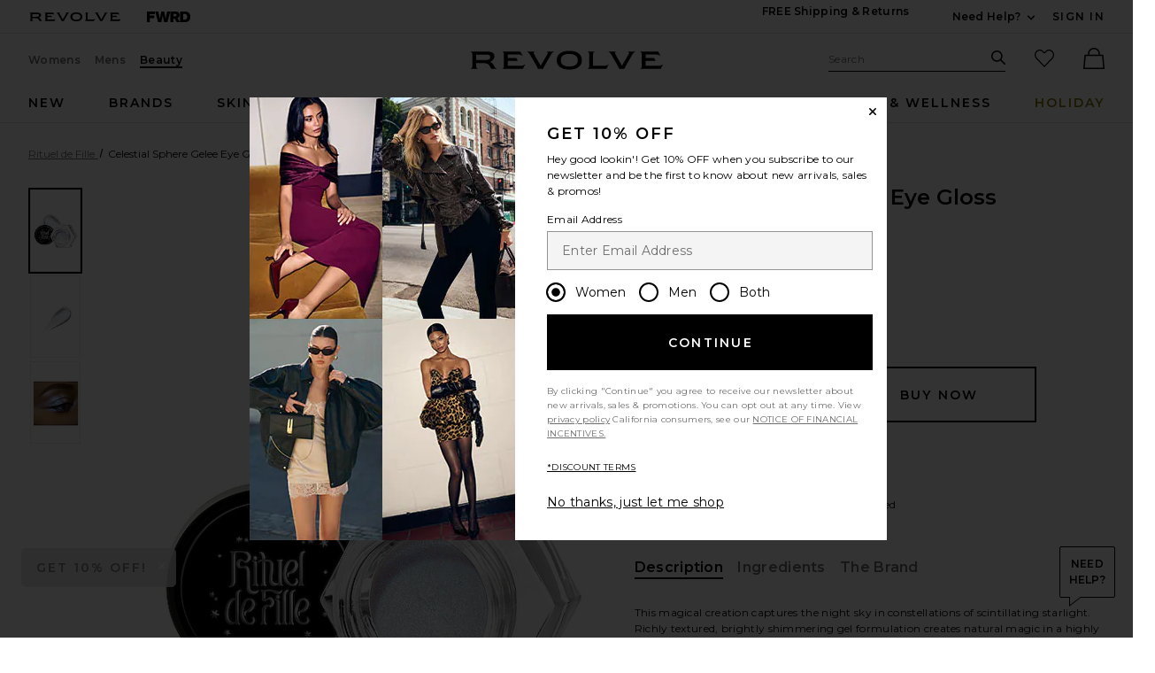

--- FILE ---
content_type: text/html;charset=UTF-8
request_url: https://www.revolve.com/content/header/accountLogin?signInReturnPage=%2Frituel-de-fille-celestial-sphere-gelee-eye-gloss-in-pyxis%2Fdp%2FRITR-WU83%2F%3Fd%3DWomens%26page%3D1%26lc%3D7%26itrownum%3D2%26itcurrpage%3D1%26itview%3D05%26
body_size: 578
content:
<div class="js-dropdown dropdown dropdown--right u-float--left" id="tr-account_signin">
            <a class="link link--hover-bold u-color--black" id="js-header-signin-link" href="javascript:;" onclick="window.location='/r/SignIn.jsp?page=%2Frituel-de-fille-celestial-sphere-gelee-eye-gloss-in-pyxis%2Fdp%2FRITR-WU83%2F%3Fd%3DWomens%26page%3D1%26lc%3D7%26itrownum%3D2%26itcurrpage%3D1%26itview%3D05%26';">
            <span class="site-header__hed">Sign In</span>
        </a>
    </div>


--- FILE ---
content_type: text/html;charset=UTF-8
request_url: https://www.revolve.com/content/nav/main-beauty-menu?redesigned=false
body_size: 7723
content:
<li class="nav__item u-bg-color--white nav__item--new js-dropdown dropdown dropdown--full"  data-lazy-load='true'>
    <a href="/beauty-new-arrivals/br/aae92d/?navigation=beautyNav&navsrc=main"
       class="js-dropdown__trigger nav__link u-color--black nav__link--ab" id="tr-main-nav-new">new</a>
            <div class="js-dropdown__menu dropdown__menu u-padding-t--xl u-padding-b--md">
            <div class="container u-padding-t--lg">
                <div class="g">
                    <div class="gc n-3-of-12 lg-2-of-12">
                                                    <a href="/beauty-new-arrivals/br/aae92d/?navsrc=subnew_i1&navigation=beautyNav" class="wwu-thumb">
                                <img alt="all new beauty" class="wwu-thumb__image" width="233" height="310"
                                     src="[data-uri]"
                                     data-lazy="https://is4.revolveassets.com/images/up/2025/November/110325_RW_NAV_BEAUTY_NEW_1x.jpg"
                                                                         data-srcset="https://is4.revolveassets.com/images/up/2025/November/110325_RW_NAV_BEAUTY_NEW_1x.jpg 1x, https://is4.revolveassets.com/images/up/2025/November/110325_RW_NAV_BEAUTY_NEW_2x.jpg 2x"
                                    >
                                <div class="wwu-thumb__text">all new beauty</div>
                            </a>
                                                                        </div>
                    <div class="gc n-9-of-12 lg-10-of-12">
                        <div class="g dropdown-nav__beauty">
                                                            <div class="dropdown-nav__list-gc">
                                                                            <div class="dropdown--section-title dropdown--section-title--underline"
                                             role="heading" aria-level="2">Most Wanted</div>
                                                                        <ul class="ui-list">
                                                                                    <li class="ui-list__item">
                                                <a href="/beauty-new-arrivals/br/aae92d/?navsrc=subNew&navigation=beautyNav">New Arrivals</a>
                                            </li>
                                                                                    <li class="ui-list__item">
                                                <a href="/bestSeller/beauty/br/f2102c/?navsrc=subNew&navigation=beautyNav">Best Sellers</a>
                                            </li>
                                                                                    <li class="ui-list__item">
                                                <a href="/content/lp/beauty-gift-with-purchase?deeplink=false?navsrc=subNew&navigation=beautyNav">Gifts With Purchase</a>
                                            </li>
                                                                                    <li class="ui-list__item">
                                                <a href="/beauty-gift-sets/br/b573f8/?navsrc=subNew&navigation=beautyNav">Gift Sets</a>
                                            </li>
                                                                                    <li class="ui-list__item">
                                                <a href="/content/products/editorial?prettyPath=/r/Editorials.jsp&listname=stocking%20stuffers&cplid=61046/?navsrc=subNew&navigation=beautyNav">Stocking Stuffers</a>
                                            </li>
                                                                                    <li class="ui-list__item">
                                                <a href="/content/products/editorial?prettyPath=/r/Editorials.jsp&listname=Advent%20Calendars%202025&cplid=61051/?navsrc=subNew&navigation=beautyNav">Advent Calendars</a>
                                            </li>
                                                                                    <li class="ui-list__item">
                                                <a href="/content/products/editorial?prettyPath=/r/Editorials.jsp&listname=mens%20grooming&cplid=57686/?navsrc=subNew&navigation=beautyNav">Gifts for Him</a>
                                            </li>
                                                                            </ul>
                                                                    </div>
                                                                                            <div class="dropdown-nav__list-gc">
                                                                            <div class="dropdown--section-title dropdown--section-title--underline"
                                             role="heading" aria-level="2">Holiday Curated for You</div>
                                                                        <ul class="ui-list">
                                                                                    <li class="ui-list__item">
                                                <a href="/content/products/editorial?prettyPath=/r/Editorials.jsp&listname=Holiday%20Glam%20Girl%202025&cplid=61056&navsrc=subNew&navigation=beautyNav">Glam Girl</a>
                                            </li>
                                                                                    <li class="ui-list__item">
                                                <a href="/content/products/editorial?prettyPath=/r/Editorials.jsp&listname=Holiday%20Wellness%20Guru%202025&cplid=61071&navsrc=subNew&navigation=beautyNav">Wellness Guru</a>
                                            </li>
                                                                                    <li class="ui-list__item">
                                                <a href="/content/products/editorial?prettyPath=/r/Editorials.jsp&listname=Holiday%20Hair-Obsessed%202025&cplid=61076&navsrc=subNew&navigation=beautyNav">Hair-Obsessed</a>
                                            </li>
                                                                                    <li class="ui-list__item">
                                                <a href="/content/products/editorial?prettyPath=/r/Editorials.jsp&listname=Holiday%20Fragrance%20Lover%202025&cplid=61081&navsrc=subNew&navigation=beautyNav">Fragrance Lover</a>
                                            </li>
                                                                                    <li class="ui-list__item">
                                                <a href="/content/products/editorial?prettyPath=/r/Editorials.jsp&listname=Holiday%20Viral%20Favorites%202025&cplid=61086&navsrc=subNew&navigation=beautyNav">Viral Favorites</a>
                                            </li>
                                                                                    <li class="ui-list__item">
                                                <a href="/content/products/editorial?prettyPath=/r/Editorials.jsp&listname=Holiday%20Cozy%20Homebody%202025&cplid=61091&navsrc=subNew&navigation=beautyNav">Cozy Homebody</a>
                                            </li>
                                                                                    <li class="ui-list__item">
                                                <a href="/content/products/editorial?prettyPath=/r/Editorials.jsp&listname=Holiday%20Skincare%20Enthusiast%202025&cplid=61096&navsrc=subNew&navigation=beautyNav">Skincare Enthusiast</a>
                                            </li>
                                                                                    <li class="ui-list__item">
                                                <a href="/content/products/editorial?prettyPath=/r/Editorials.jsp&listname=Holiday%2050%20and%20Under%202025&cplid=61101&navsrc=subNew&navigation=beautyNav">$50 & Under</a>
                                            </li>
                                                                                    <li class="ui-list__item">
                                                <a href="/content/products/editorial?prettyPath=/r/Editorials.jsp&listname=Holiday%20100%20and%20under%202025&cplid=61106&navsrc=subNew&navigation=beautyNav">$100 & Under</a>
                                            </li>
                                                                                    <li class="ui-list__item">
                                                <a href="/content/products/editorial?prettyPath=/r/Editorials.jsp&listname=Holiday%20250%20and%20Under%202025&cplid=61111&navsrc=subNew&navigation=beautyNav">$250 & Under</a>
                                            </li>
                                                                            </ul>
                                                                    </div>
                                                                                            <div class="dropdown-nav__list-gc">
                                                                            <div class="dropdown--section-title dropdown--section-title--underline"
                                             role="heading" aria-level="2">Beauty Brands to Love</div>
                                                                        <ul class="ui-list">
                                                                                    <li class="ui-list__item">
                                                <a href="/charlotte-tilbury/br/7d3133/?navsrc=subNew&navigation=beautyNav">Charlotte Tilbury</a>
                                            </li>
                                                                                    <li class="ui-list__item">
                                                <a href="/kosas/br/313016/?navsrc=subNew&navigation=beautyNav">Kosas</a>
                                            </li>
                                                                                    <li class="ui-list__item">
                                                <a href="/lemme/br/e49db3/?navsrc=subNew&navigation=beautyNav">Lemme</a>
                                            </li>
                                                                                    <li class="ui-list__item">
                                                <a href="/ouai-beauty/br/9fb806/?navigation=beautyNav&navsrc=subNew">OUAI</a>
                                            </li>
                                                                                    <li class="ui-list__item">
                                                <a href="/pat-mcgrath-labs/br/b90dca/?navsrc=subNew&navigation=beautyNav">PAT McGRATH LABS</a>
                                            </li>
                                                                                    <li class="ui-list__item">
                                                <a href="/products/br/0639be/?navigation=beautyNav&navsrc=subNew">PHLUR</a>
                                            </li>
                                                                                    <li class="ui-list__item">
                                                <a href="/sacheu-beauty/br/779478/?navigation=beautyNav&navsrc=subNew">Sacheu</a>
                                            </li>
                                                                                    <li class="ui-list__item">
                                                <a href="/summer-fridays/br/95db2c/?navsrc=subNew&navigation=beautyNav">Summer Fridays</a>
                                            </li>
                                                                                    <li class="ui-list__item">
                                                <a href="/the-skinny-confidential-beauty/br/f34b77e/?navigation=beautyNav&navsrc=subNew">The Skinny Confidential</a>
                                            </li>
                                                                                    <li class="ui-list__item">
                                                <a href="/tower-28-beauty/br/4ae76f/?navigation=beautyNav&navsrc=subNew">Tower 28</a>
                                            </li>
                                                                            </ul>
                                                                    </div>
                                                                                    </div>
                    </div>
                </div>
            </div>
        </div>
    </li>
<li class=" js-dropdown nav__item nav__item--tools-brushes dropdown dropdown--full u-bg-color--white"
    data-lazy-load="true">
    <a href="/designers/?orderBy=Beauty&navsrc=main&d=Womens&navigation=beautyNav"
       class="js-dropdown__trigger nav__link u-color--black nav__link--ab"
       id="tr-main-nav-tools-brushes">Brands</a>
    <div class="js-dropdown__menu dropdown__menu u-padding-t--xl u-padding-b--md">
        <div id="beauty_brands" class="container">
            <div class="g">
                <div class="gc n-3-of-12 lg-2-of-12">
                    <a class="image-badge--relative wwu-thumb--designer wwu-thumb"
                       href="/tower-28/br/a34fa9/?orderBy=Beauty&navigation=beautyNav&navsrc=subdesigner_featured">
                        <img src="[data-uri]"
                            data-lazy="https://is4.revolveassets.com/images/up/2025/November/110325_RW_NAV_BEAUTY_BRANDS_1x.jpg"
                                                            data-srcset="https://is4.revolveassets.com/images/up/2025/November/110325_RW_NAV_BEAUTY_BRANDS_1x.jpg 1x, https://is4.revolveassets.com/images/up/2025/November/110325_RW_NAV_BEAUTY_BRANDS_2x.jpg 2x"
                                                        alt="Tower 28"
                            aria-hidden="true"
                                                            width="310"
                                                                                        height="233"
                                                        class="wwu-thumb__image">
                        <div class="wwu-thumb__text">
                            <div class="image-badge__hed">featured brand:</div>
                            <div class="image-badge__dek">Tower 28</div>
                        </div>
                    </a>
                </div>
                <div class="gc n-9-of-12 lg-10-of-12">
                    <div class="g dropdown-nav__designer">
                        <div class="dropdown-nav__list-gc">
                            <div class="dropdown--section-title dropdown--section-title--underline" role="heading" aria-level="2">
                                Brands A-Z                                <a href="/designers/?orderBy=Beauty&navsrc=subdesigners_all&d=Womens&navigation=beautyNav" class="u-margin-l--md link u-weight--normal">
                                    view all                                </a>
                            </div>
                            <ul class="ui-list">
                                <li class="ui-list__item">
                                    <a class="js-focus-to link"
                                       href="/designers/?orderBy=A-Z&navsrc=subdesigners_all&d=Womens#my-designers">
                                        <span class="icon icon--heart-fill icon--sm">
    <svg viewBox="0 0 16 16" aria-hidden="true" focusable="false" role="presentation">
        <path d="M7.093 2.228a4.129 4.129 0 0 0-5.876 0 4.218 4.218 0 0 0 0 5.928L8 15l6.783-6.844a4.219 4.219 0 0 0 0-5.928 4.129 4.129 0 0 0-5.876 0L8 3.143z"/>
    </svg>
</span>
                                        <span class="u-screen-reader"> skip to my favorite brands </span>
                                    </a>
                                </li>
                                                                    <li class="ui-list__item">
                                        <a href="/designers/?orderBy=A-Z&navsrc=subdesigners_all&d=Womens#123">
                                                <span class="u-uppercase">
                                                    #
                                                </span>
                                        </a>
                                    </li>
                                                                    <li class="ui-list__item">
                                        <a href="/designers/?orderBy=A-Z&navsrc=subdesigners_all&d=Womens#a">
                                                <span class="u-uppercase">
                                                    a
                                                </span>
                                        </a>
                                    </li>
                                                                    <li class="ui-list__item">
                                        <a href="/designers/?orderBy=A-Z&navsrc=subdesigners_all&d=Womens#b">
                                                <span class="u-uppercase">
                                                    b
                                                </span>
                                        </a>
                                    </li>
                                                                    <li class="ui-list__item">
                                        <a href="/designers/?orderBy=A-Z&navsrc=subdesigners_all&d=Womens#c">
                                                <span class="u-uppercase">
                                                    c
                                                </span>
                                        </a>
                                    </li>
                                                                    <li class="ui-list__item">
                                        <a href="/designers/?orderBy=A-Z&navsrc=subdesigners_all&d=Womens#d">
                                                <span class="u-uppercase">
                                                    d
                                                </span>
                                        </a>
                                    </li>
                                                                    <li class="ui-list__item">
                                        <a href="/designers/?orderBy=A-Z&navsrc=subdesigners_all&d=Womens#e">
                                                <span class="u-uppercase">
                                                    e
                                                </span>
                                        </a>
                                    </li>
                                                                    <li class="ui-list__item">
                                        <a href="/designers/?orderBy=A-Z&navsrc=subdesigners_all&d=Womens#f">
                                                <span class="u-uppercase">
                                                    f
                                                </span>
                                        </a>
                                    </li>
                                                                    <li class="ui-list__item">
                                        <a href="/designers/?orderBy=A-Z&navsrc=subdesigners_all&d=Womens#g">
                                                <span class="u-uppercase">
                                                    g
                                                </span>
                                        </a>
                                    </li>
                                                                    <li class="ui-list__item">
                                        <a href="/designers/?orderBy=A-Z&navsrc=subdesigners_all&d=Womens#h">
                                                <span class="u-uppercase">
                                                    h
                                                </span>
                                        </a>
                                    </li>
                                                                    <li class="ui-list__item">
                                        <a href="/designers/?orderBy=A-Z&navsrc=subdesigners_all&d=Womens#i">
                                                <span class="u-uppercase">
                                                    i
                                                </span>
                                        </a>
                                    </li>
                                                                    <li class="ui-list__item">
                                        <a href="/designers/?orderBy=A-Z&navsrc=subdesigners_all&d=Womens#j">
                                                <span class="u-uppercase">
                                                    j
                                                </span>
                                        </a>
                                    </li>
                                                                    <li class="ui-list__item">
                                        <a href="/designers/?orderBy=A-Z&navsrc=subdesigners_all&d=Womens#k">
                                                <span class="u-uppercase">
                                                    k
                                                </span>
                                        </a>
                                    </li>
                                                                    <li class="ui-list__item">
                                        <a href="/designers/?orderBy=A-Z&navsrc=subdesigners_all&d=Womens#l">
                                                <span class="u-uppercase">
                                                    l
                                                </span>
                                        </a>
                                    </li>
                                                                    <li class="ui-list__item">
                                        <a href="/designers/?orderBy=A-Z&navsrc=subdesigners_all&d=Womens#m">
                                                <span class="u-uppercase">
                                                    m
                                                </span>
                                        </a>
                                    </li>
                                                                    <li class="ui-list__item">
                                        <a href="/designers/?orderBy=A-Z&navsrc=subdesigners_all&d=Womens#n">
                                                <span class="u-uppercase">
                                                    n
                                                </span>
                                        </a>
                                    </li>
                                                                    <li class="ui-list__item">
                                        <a href="/designers/?orderBy=A-Z&navsrc=subdesigners_all&d=Womens#o">
                                                <span class="u-uppercase">
                                                    o
                                                </span>
                                        </a>
                                    </li>
                                                                    <li class="ui-list__item">
                                        <a href="/designers/?orderBy=A-Z&navsrc=subdesigners_all&d=Womens#p">
                                                <span class="u-uppercase">
                                                    p
                                                </span>
                                        </a>
                                    </li>
                                                                    <li class="ui-list__item">
                                        <a href="/designers/?orderBy=A-Z&navsrc=subdesigners_all&d=Womens#q">
                                                <span class="u-uppercase">
                                                    q
                                                </span>
                                        </a>
                                    </li>
                                                                    <li class="ui-list__item">
                                        <a href="/designers/?orderBy=A-Z&navsrc=subdesigners_all&d=Womens#r">
                                                <span class="u-uppercase">
                                                    r
                                                </span>
                                        </a>
                                    </li>
                                                                    <li class="ui-list__item">
                                        <a href="/designers/?orderBy=A-Z&navsrc=subdesigners_all&d=Womens#s">
                                                <span class="u-uppercase">
                                                    s
                                                </span>
                                        </a>
                                    </li>
                                                                    <li class="ui-list__item">
                                        <a href="/designers/?orderBy=A-Z&navsrc=subdesigners_all&d=Womens#t">
                                                <span class="u-uppercase">
                                                    t
                                                </span>
                                        </a>
                                    </li>
                                                                    <li class="ui-list__item">
                                        <a href="/designers/?orderBy=A-Z&navsrc=subdesigners_all&d=Womens#u">
                                                <span class="u-uppercase">
                                                    u
                                                </span>
                                        </a>
                                    </li>
                                                                    <li class="ui-list__item">
                                        <a href="/designers/?orderBy=A-Z&navsrc=subdesigners_all&d=Womens#v">
                                                <span class="u-uppercase">
                                                    v
                                                </span>
                                        </a>
                                    </li>
                                                                    <li class="ui-list__item">
                                        <a href="/designers/?orderBy=A-Z&navsrc=subdesigners_all&d=Womens#w">
                                                <span class="u-uppercase">
                                                    w
                                                </span>
                                        </a>
                                    </li>
                                                                    <li class="ui-list__item">
                                        <a href="/designers/?orderBy=A-Z&navsrc=subdesigners_all&d=Womens#x">
                                                <span class="u-uppercase">
                                                    x
                                                </span>
                                        </a>
                                    </li>
                                                                    <li class="ui-list__item">
                                        <a href="/designers/?orderBy=A-Z&navsrc=subdesigners_all&d=Womens#y">
                                                <span class="u-uppercase">
                                                    y
                                                </span>
                                        </a>
                                    </li>
                                                                    <li class="ui-list__item">
                                        <a href="/designers/?orderBy=A-Z&navsrc=subdesigners_all&d=Womens#z">
                                                <span class="u-uppercase">
                                                    z
                                                </span>
                                        </a>
                                    </li>
                                                            </ul>
                        </div>
                                                                                    <div class="dropdown-nav__list-gc">
                                                                            <div class="dropdown--section-title dropdown--section-title--underline" role="heading" aria-level="2">
                                            Featured Brands                                        </div>
                                                                        <ul class="ui-list dropdown-nav__designer-list">
                                                                                    <li class="ui-list__item">
                                                <a href="/amika/br/8bc7af/?navsrc=subbrands_top&navigation=beautyNav">amika</a>
                                            </li>
                                                                                    <li class="ui-list__item">
                                                <a href="/anastasia-beverly-hills/br/62b986/?navsrc=subbrands_top&navigation=beautyNav">Anastasia Beverly Hills</a>
                                            </li>
                                                                                    <li class="ui-list__item">
                                                <a href="/charlotte-tilbury/br/7d3133/?navsrc=subbrands_top&navigation=beautyNav">Charlotte Tilbury</a>
                                            </li>
                                                                                    <li class="ui-list__item">
                                                <a href="/dibs-beauty/br/9eaff2/?navsrc=subbrands_top&navigation=beautyNav">DIBS Beauty</a>
                                            </li>
                                                                                    <li class="ui-list__item">
                                                <a href="/dr-barbara-sturm/br/79e762/?navsrc=subbrands_top&navigation=beautyNav">Dr. Barbara Sturm</a>
                                            </li>
                                                                                    <li class="ui-list__item">
                                                <a href="/dr-dennis-gross-skincare/br/146771/?navsrc=subbrands_top&navigation=beautyNav">Dr. Dennis Gross Skincare</a>
                                            </li>
                                                                                    <li class="ui-list__item">
                                                <a href="/ilia/br/056692/?navsrc=subbrands_top&navigation=beautyNav">ILIA</a>
                                            </li>
                                                                                    <li class="ui-list__item">
                                                <a href="/kosas/br/313016/?navsrc=subbrands_top&navigation=beautyNav">Kosas</a>
                                            </li>
                                                                                    <li class="ui-list__item">
                                                <a href="/lemme/br/e49db3/?navsrc=subbrands_top&navigation=beautyNav">Lemme</a>
                                            </li>
                                                                                    <li class="ui-list__item">
                                                <a href="/olaplex/br/bcd1b5/?navsrc=subbrands_top&navigation=beautyNav">OLAPLEX</a>
                                            </li>
                                                                                    <li class="ui-list__item">
                                                <a href="/oribe/br/0a4624/?navsrc=subbrands_top&navigation=beautyNav">Oribe</a>
                                            </li>
                                                                                    <li class="ui-list__item">
                                                <a href="/pat-mcgrath-labs/br/b90dca/?navsrc=subbrands_top&navigation=beautyNav">PAT McGRATH LABS</a>
                                            </li>
                                                                                    <li class="ui-list__item">
                                                <a href="/peter-thomas-roth/br/34a38d/?navsrc=subbrands_top&navigation=beautyNav">Peter Thomas Roth</a>
                                            </li>
                                                                                    <li class="ui-list__item">
                                                <a href="/sacheu/br/f73f62/?navsrc=subbrands_top&navigation=beautyNav">SACHEU</a>
                                            </li>
                                                                                    <li class="ui-list__item">
                                                <a href="/salt-stone/br/901b48/?navsrc=subbrands_top&navigation=beautyNav">SALT & STONE</a>
                                            </li>
                                                                                    <li class="ui-list__item">
                                                <a href="/sol-de-janeiro/br/e0a2eb/?navsrc=subbrands_top&navigation=beautyNav">Sol de Janeiro</a>
                                            </li>
                                                                                    <li class="ui-list__item">
                                                <a href="/summer-fridays/br/95db2c/?navsrc=subbrands_top&navigation=beautyNav">Summer Fridays</a>
                                            </li>
                                                                                    <li class="ui-list__item">
                                                <a href="/supergoop/br/c6f915/?navsrc=subbrands_top&navigation=beautyNav">Supergoop!</a>
                                            </li>
                                                                                    <li class="ui-list__item">
                                                <a href="/the-skinny-confidential/br/55672a/?navsrc=subbrands_top&navigation=beautyNav">The Skinny Confidential</a>
                                            </li>
                                                                                    <li class="ui-list__item">
                                                <a href="/tower-28/br/a34fa9/?navsrc=subbrands_top&navigation=beautyNav">Tower 28</a>
                                            </li>
                                                                            </ul>
                                </div>
                                                        <div class="dropdown-nav__list-gc">
                            </div>
                                            </div>
                </div>
            </div>
        </div>
    </div>
</li><li class="nav__item u-bg-color--white nav__item--skincare js-dropdown dropdown dropdown--full"  data-lazy-load='true'>
    <a href="/beauty-skincare/br/6cda0a/?navsrc=main&navigation=beautyNav"
       class="js-dropdown__trigger nav__link u-color--black nav__link--ab" id="tr-main-nav-skincare">skincare</a>
            <div class="js-dropdown__menu dropdown__menu u-padding-t--xl u-padding-b--md">
            <div class="container u-padding-t--lg">
                <div class="g">
                    <div class="gc n-3-of-12 lg-2-of-12">
                                                    <a href="/beauty-skincare/br/6cda0a/?featuredCodes=FKIR-WU11&navigation=beautyNav&navsrc=subskincare_i1" class="wwu-thumb">
                                <img alt="All Skincare" class="wwu-thumb__image" width="233" height="310"
                                     src="[data-uri]"
                                     data-lazy="https://is4.revolveassets.com/images/up/2025/November/110325_RW_NAV_BEAUTY_SKINCARE_1x.jpg"
                                                                         data-srcset="https://is4.revolveassets.com/images/up/2025/November/110325_RW_NAV_BEAUTY_SKINCARE_1x.jpg 1x, https://is4.revolveassets.com/images/up/2025/November/110325_RW_NAV_BEAUTY_SKINCARE_2x.jpg 2x"
                                    >
                                <div class="wwu-thumb__text">All Skincare</div>
                            </a>
                                                                        </div>
                    <div class="gc n-9-of-12 lg-10-of-12">
                        <div class="g dropdown-nav__beauty">
                                                            <div class="dropdown-nav__list-gc">
                                                                            <div class="dropdown--section-title dropdown--section-title--underline"
                                             role="heading" aria-level="2">Moisturizers</div>
                                                                        <ul class="ui-list">
                                                                                    <li class="ui-list__item">
                                                <a href="/beauty-skincare-moisturizers/br/f7d1f4/?navsrc=subSkincare&navigation=beautyNav">View All</a>
                                            </li>
                                                                                    <li class="ui-list__item">
                                                <a href="/beauty-skincare-moisturizers-bb-cc-creams/br/18f0b1/?navsrc=subSkincare&navigation=beautyNav">BB & CC Creams</a>
                                            </li>
                                                                                    <li class="ui-list__item">
                                                <a href="/beauty-skincare-moisturizers-face-oils/br/01574d/?navsrc=subSkincare&navigation=beautyNav">Face Oils</a>
                                            </li>
                                                                                    <li class="ui-list__item">
                                                <a href="/beauty-skincare-moisturizers-mists-essences/br/182df4/?navsrc=subSkincare&navigation=beautyNav">Mists & Essences</a>
                                            </li>
                                                                                    <li class="ui-list__item">
                                                <a href="/beauty-skincare-moisturizers-moisturizer-sets/br/ef9c27/?navsrc=subSkincare&navigation=beautyNav">Moisturizer Sets</a>
                                            </li>
                                                                                    <li class="ui-list__item">
                                                <a href="/beauty-skincare-moisturizers-moisturizers/br/e88a90/?navsrc=subSkincare&navigation=beautyNav">Moisturizers</a>
                                            </li>
                                                                                    <li class="ui-list__item">
                                                <a href="/beauty-skincare-moisturizers-neck-creams/br/726d60/?navsrc=subSkincare&navigation=beautyNav">Neck Creams</a>
                                            </li>
                                                                                    <li class="ui-list__item">
                                                <a href="/beauty-skincare-moisturizers-night-creams/br/7dd678/?navsrc=subSkincare&navigation=beautyNav">Night Creams</a>
                                            </li>
                                                                            </ul>
                                                                    </div>
                                                                                            <div class="dropdown-nav__list-gc">
                                                                            <div class="dropdown--section-title dropdown--section-title--underline"
                                             role="heading" aria-level="2">Treatments</div>
                                                                        <ul class="ui-list">
                                                                                    <li class="ui-list__item">
                                                <a href="/beauty-skincare-treatments/br/1d14e2/?navsrc=subSkincare&navigation=beautyNav">View All</a>
                                            </li>
                                                                                    <li class="ui-list__item">
                                                <a href="/beauty-skincare-treatments-anti-aging-treatments/br/ecee84/?navsrc=subSkincare&navigation=beautyNav">Anti Aging Treatments</a>
                                            </li>
                                                                                    <li class="ui-list__item">
                                                <a href="/beauty-skincare-treatments-blemish-acne-treatments/br/348a41/?navsrc=subSkincare&navigation=beautyNav">Blemish & Acne Treatmentss</a>
                                            </li>
                                                                                    <li class="ui-list__item">
                                                <a href="/beauty-skincare-treatments-face-serums/br/3b642d/?navsrc=subSkincare&navigation=beautyNav">Face Serums</a>
                                            </li>
                                                                                    <li class="ui-list__item">
                                                <a href="/beauty-skincare-treatments-facial-peels/br/1e6dc0/?navsrc=subSkincare&navigation=beautyNav">Facial Peels</a>
                                            </li>
                                                                                    <li class="ui-list__item">
                                                <a href="/beauty-skincare-lip-treatments/br/18e46e/?navsrc=subSkincare&navigation=beautyNav">Lip Treatments</a>
                                            </li>
                                                                                    <li class="ui-list__item">
                                                <a href="/beauty-skincare-beauty-supplements/br/70cafc/?navsrc=subSkincare&navigation=beautyNav">Beauty Supplements</a>
                                            </li>
                                                                            </ul>
                                                                    </div>
                                                                                            <div class="dropdown-nav__list-gc">
                                                                            <div class="dropdown--section-title dropdown--section-title--underline"
                                             role="heading" aria-level="2">Eye Care</div>
                                                                        <ul class="ui-list">
                                                                                    <li class="ui-list__item">
                                                <a href="/beauty-skincare-eye-care/br/004153/?navsrc=subSkincare&navigation=beautyNav">View All </a>
                                            </li>
                                                                                    <li class="ui-list__item">
                                                <a href="/beauty-skincare-eye-care-eye-creams-treatments/br/936428/?navsrc=subSkincare&navigation=beautyNav">Eye Creams & Treatments</a>
                                            </li>
                                                                                    <li class="ui-list__item">
                                                <a href="/beauty-skincare-eye-care-eye-masks/br/0123b2/?navsrc=subSkincare&navigation=beautyNav">Eye Masks</a>
                                            </li>
                                                                            </ul>
                                                                    </div>
                                                                                            <div class="dropdown-nav__list-gc">
                                                                            <div class="dropdown--section-title dropdown--section-title--underline"
                                             role="heading" aria-level="2">Tools</div>
                                                                        <ul class="ui-list">
                                                                                    <li class="ui-list__item">
                                                <a href="/beauty-skincare-tools/br/71f6a0/?navsrc=subSkincare&navigation=beautyNav">View All</a>
                                            </li>
                                                                                    <li class="ui-list__item">
                                                <a href="/beauty-skincare-tools-acne-solutions/br/69a2b6/?navsrc=subSkincare&navigation=beautyNav">Acne Solutions</a>
                                            </li>
                                                                                    <li class="ui-list__item">
                                                <a href="/beauty-skincare-tools-anti-aging/br/76a9b5/?navsrc=subSkincare&navigation=beautyNav">Anti Aging</a>
                                            </li>
                                                                                    <li class="ui-list__item">
                                                <a href="/beauty-skincare-tools-cleansing/br/e822ba/?navsrc=subSkincare&navigation=beautyNav">Cleansing</a>
                                            </li>
                                                                                    <li class="ui-list__item">
                                                <a href="/beauty-skincare-tools-manual-tools/br/56fff9/?navsrc=subSkincare&navigation=beautyNav">Manual Tools</a>
                                            </li>
                                                                                    <li class="ui-list__item">
                                                <a href="/beauty-skincare-minis/br/6e7f69/?navsrc=subSkincare&navigation=beautyNav">Minis</a>
                                            </li>
                                                                            </ul>
                                                                    </div>
                                                                                            <div class="dropdown-nav__list-gc">
                                                                            <div class="dropdown--section-title dropdown--section-title--underline"
                                             role="heading" aria-level="2">Cleansers</div>
                                                                        <ul class="ui-list">
                                                                                    <li class="ui-list__item">
                                                <a href="/beauty-skincare-cleansers/br/e21bd5/?navsrc=subSkincare&navigation=beautyNav">View All</a>
                                            </li>
                                                                                    <li class="ui-list__item">
                                                <a href="/beauty-skincare-cleansers-exfoliators/br/7b12c8/?navsrc=subSkincare&navigation=beautyNav">Exfoliators</a>
                                            </li>
                                                                                    <li class="ui-list__item">
                                                <a href="/beauty-skincare-cleansers-face-wash-cleansers/br/97717d/?navsrc=subSkincare&navigation=beautyNav">Face Wash & Cleansers</a>
                                            </li>
                                                                                    <li class="ui-list__item">
                                                <a href="/beauty-skincare-cleansers-face-wipes/br/5b2932/?navsrc=subSkincare&navigation=beautyNav">Face Wipes</a>
                                            </li>
                                                                                    <li class="ui-list__item">
                                                <a href="/beauty-skincare-cleansers-makeup-removers/br/fa33f9/?navsrc=subSkincare&navigation=beautyNav">Makeup Removers</a>
                                            </li>
                                                                                    <li class="ui-list__item">
                                                <a href="/beauty-skincare-cleansers-toners/br/e4a3f7/?navsrc=subSkincare&navigation=beautyNav">Toners</a>
                                            </li>
                                                                            </ul>
                                                                    </div>
                                                                                            <div class="dropdown-nav__list-gc">
                                                                            <div class="dropdown--section-title dropdown--section-title--underline"
                                             role="heading" aria-level="2">Masks</div>
                                                                        <ul class="ui-list">
                                                                                    <li class="ui-list__item">
                                                <a href="/beauty-skincare-masks/br/b6a3d3/?navsrc=subSkincare&navigation=beautyNav">View All</a>
                                            </li>
                                                                                    <li class="ui-list__item">
                                                <a href="/beauty-skincare-masks-eye-masks/br/c115e7/?navsrc=subSkincare&navigation=beautyNav">Eye Masks</a>
                                            </li>
                                                                                    <li class="ui-list__item">
                                                <a href="/beauty-skincare-masks-face-masks/br/7cf3df/?navsrc=subSkincare&navigation=beautyNav">Face Masks</a>
                                            </li>
                                                                                    <li class="ui-list__item">
                                                <a href="/beauty-skincare-masks-sheet-masks/br/940cf2/?navsrc=subSkincare&navigation=beautyNav">Sheet Masks</a>
                                            </li>
                                                                            </ul>
                                                                    </div>
                                                                                            <div class="dropdown-nav__list-gc">
                                                                            <div class="dropdown--section-title dropdown--section-title--underline"
                                             role="heading" aria-level="2">Sun Care</div>
                                                                        <ul class="ui-list">
                                                                                    <li class="ui-list__item">
                                                <a href="/beauty-skincare-sun-care/br/51b3cf/?navsrc=subSkincare&navigation=beautyNav">View All</a>
                                            </li>
                                                                                    <li class="ui-list__item">
                                                <a href="/beauty-skincare-sun-care-after-sun-care/br/68d44e/?navsrc=subSkincare&navigation=beautyNav">After Sun Care</a>
                                            </li>
                                                                                    <li class="ui-list__item">
                                                <a href="/beauty-skincare-sun-care-face-sunscreen/br/e322cd/?navsrc=subSkincare&navigation=beautyNav">Self Tanners</a>
                                            </li>
                                                                            </ul>
                                                                    </div>
                                                                                    </div>
                    </div>
                </div>
            </div>
        </div>
    </li>
<li class="nav__item u-bg-color--white nav__item--makeup js-dropdown dropdown dropdown--full"  data-lazy-load='true'>
    <a href="/beauty-makeup/br/6e7384/?navsrc=main&navigation=beautyNav"
       class="js-dropdown__trigger nav__link u-color--black nav__link--ab" id="tr-main-nav-makeup">makeup</a>
            <div class="js-dropdown__menu dropdown__menu u-padding-t--xl u-padding-b--md">
            <div class="container u-padding-t--lg">
                <div class="g">
                    <div class="gc n-3-of-12 lg-2-of-12">
                                                    <a href="/beauty-makeup/br/6e7384/?featuredCodes=CTIL-WU518,SHEU-WU2,PMCG-WU64,TOEI-WU119,KOSA-WU323,OLER-WU33,TJAI-WU4,ILIR-WU124&navigation=beautyNav&navsrc=submakeup_i1" class="wwu-thumb">
                                <img alt="All Makeup" class="wwu-thumb__image" width="233" height="310"
                                     src="[data-uri]"
                                     data-lazy="https://is4.revolveassets.com/images/up/2025/November/110325_RW_NAV_BEAUTY_MAKEUP_1x.jpg"
                                                                         data-srcset="https://is4.revolveassets.com/images/up/2025/November/110325_RW_NAV_BEAUTY_MAKEUP_1x.jpg 1x, https://is4.revolveassets.com/images/up/2025/November/110325_RW_NAV_BEAUTY_MAKEUP_2x.jpg 2x"
                                    >
                                <div class="wwu-thumb__text">All Makeup</div>
                            </a>
                                                                        </div>
                    <div class="gc n-9-of-12 lg-10-of-12">
                        <div class="g dropdown-nav__beauty">
                                                            <div class="dropdown-nav__list-gc">
                                                                            <div class="dropdown--section-title dropdown--section-title--underline"
                                             role="heading" aria-level="2">Face</div>
                                                                        <ul class="ui-list">
                                                                                    <li class="ui-list__item">
                                                <a href="/beauty-makeup-face/br/81ef06/?navsrc=subMAKEUP&navigation=beautyNav">View All</a>
                                            </li>
                                                                                    <li class="ui-list__item">
                                                <a href="/beauty-makeup-face-blush/br/eba668/?navsrc=subMAKEUP&navigation=beautyNav">Blush</a>
                                            </li>
                                                                                    <li class="ui-list__item">
                                                <a href="/beauty-makeup-face-bronzer/br/285bc6/?navsrc=subMAKEUP&navigation=beautyNav">Bronzer</a>
                                            </li>
                                                                                    <li class="ui-list__item">
                                                <a href="/beauty-makeup-face-concealer/br/e442cf/?navsrc=subMAKEUP&navigation=beautyNav">Concealer</a>
                                            </li>
                                                                                    <li class="ui-list__item">
                                                <a href="/beauty-makeup-face-face-primer/br/15acb2/?navsrc=subMAKEUP&navigation=beautyNav">Face Primer</a>
                                            </li>
                                                                                    <li class="ui-list__item">
                                                <a href="/beauty-makeup-face-face-sets/br/ad1f7a/?navsrc=subMAKEUP&navigation=beautyNav">Face Sets</a>
                                            </li>
                                                                                    <li class="ui-list__item">
                                                <a href="/beauty-makeup-face-foundation/br/7bfa97/?navsrc=subMAKEUP&navigation=beautyNav">Foundation</a>
                                            </li>
                                                                                    <li class="ui-list__item">
                                                <a href="/beauty-makeup-face-highlighter/br/9af915/?navsrc=subMAKEUP&navigation=beautyNav">Highlighter</a>
                                            </li>
                                                                                    <li class="ui-list__item">
                                                <a href="/beauty-makeup-face-setting-powders-sprays/br/f46d24/?navsrc=subMAKEUP&navigation=beautyNav">Powder</a>
                                            </li>
                                                                                    <li class="ui-list__item">
                                                <a href="/beauty-makeup-face-setting-powders-sprays/br/f46d24/?navsrc=subMAKEUP&navigation=beautyNav">Setting Powders & Sprays</a>
                                            </li>
                                                                            </ul>
                                                                    </div>
                                                                                            <div class="dropdown-nav__list-gc">
                                                                            <div class="dropdown--section-title dropdown--section-title--underline"
                                             role="heading" aria-level="2">Eyes</div>
                                                                        <ul class="ui-list">
                                                                                    <li class="ui-list__item">
                                                <a href="/beauty-makeup-eyes/br/93a357/?navsrc=subMAKEUP&navigation=beautyNav">View All</a>
                                            </li>
                                                                                    <li class="ui-list__item">
                                                <a href="/beauty-makeup-eyes-eye-sets/br/d4b16b/?navsrc=subMAKEUP&navigation=beautyNav">Eye Sets</a>
                                            </li>
                                                                                    <li class="ui-list__item">
                                                <a href="/beauty-makeup-eyes-eyebrow/br/4a5a18/?navsrc=subMAKEUP&navigation=beautyNav">Eyebrow</a>
                                            </li>
                                                                                    <li class="ui-list__item">
                                                <a href="/beauty-makeup-eyes-eyeliner/br/34c4fb/?navsrc=subMAKEUP&navigation=beautyNav">Eyeliner</a>
                                            </li>
                                                                                    <li class="ui-list__item">
                                                <a href="/beauty-makeup-eyes-false-eyelashes/br/727822/?navsrc=subMAKEUP&navigation=beautyNav">False Eyelashes</a>
                                            </li>
                                                                                    <li class="ui-list__item">
                                                <a href="/beauty-makeup-eyes-mascara/br/b2908b/?navsrc=subMAKEUP&navigation=beautyNav">Mascara</a>
                                            </li>
                                                                            </ul>
                                                                    </div>
                                                                                            <div class="dropdown-nav__list-gc">
                                                                            <div class="dropdown--section-title dropdown--section-title--underline"
                                             role="heading" aria-level="2">Lip</div>
                                                                        <ul class="ui-list">
                                                                                    <li class="ui-list__item">
                                                <a href="/beauty-makeup-lip/br/f5bcb8/?navsrc=subMAKEUP&navigation=beautyNav">View All</a>
                                            </li>
                                                                                    <li class="ui-list__item">
                                                <a href="/beauty-makeup-lip-lip-balm-treatments/br/6d9000/?navsrc=subMAKEUP&navigation=beautyNav">Lip & Balm Treatments</a>
                                            </li>
                                                                                    <li class="ui-list__item">
                                                <a href="/beauty-makeup-lip-lip-gloss/br/04233a/?navsrc=subMAKEUP&navigation=beautyNav">Lip Gloss</a>
                                            </li>
                                                                                    <li class="ui-list__item">
                                                <a href="/beauty-makeup-lip-lip-liner/br/487d08/?navsrc=subMAKEUP&navigation=beautyNav"> Lip Liner</a>
                                            </li>
                                                                                    <li class="ui-list__item">
                                                <a href="/beauty-makeup-lip-lip-sets/br/82f6a9/?navsrc=subMAKEUP&navigation=beautyNav">Lip Sets</a>
                                            </li>
                                                                                    <li class="ui-list__item">
                                                <a href="/beauty-makeup-lip-lipstick/br/386acd/?navsrc=subMAKEUP&navigation=beautyNav">Lipstick</a>
                                            </li>
                                                                            </ul>
                                                                    </div>
                                                                                            <div class="dropdown-nav__list-gc">
                                                                            <div class="dropdown--section-title dropdown--section-title--underline"
                                             role="heading" aria-level="2">Nails</div>
                                                                        <ul class="ui-list">
                                                                                    <li class="ui-list__item">
                                                <a href="/beauty-makeup-nails/br/f4e84b/?navsrc=subMAKEUP&navigation=beautyNav">View All</a>
                                            </li>
                                                                                    <li class="ui-list__item">
                                                <a href="/beauty-makeup-nails-nail-polish/br/cdb88d/?navsrc=subMAKEUP&navigation=beautyNav">Nail Polish</a>
                                            </li>
                                                                                    <li class="ui-list__item">
                                                <a href="/beauty-makeup-nails-nail-polish-removers/br/c9ad4d/?navsrc=subMAKEUP&navigation=beautyNav">Nail Polish Removers</a>
                                            </li>
                                                                                    <li class="ui-list__item">
                                                <a href="/beauty-makeup-brushes-applicators/br/756d32/?navsrc=subMAKEUP&navigation=beautyNav">Brushes & Applicators</a>
                                            </li>
                                                                                    <li class="ui-list__item">
                                                <a href="/beauty-makeup-minis/br/81162d/?navsrc=subMAKEUP&navigation=beautyNav">Minis</a>
                                            </li>
                                                                            </ul>
                                                                    </div>
                                                                                    </div>
                    </div>
                </div>
            </div>
        </div>
    </li>
<li class="nav__item u-bg-color--white nav__item--hair js-dropdown dropdown dropdown--full"  data-lazy-load='true'>
    <a href="/beauty-hair/br/4931d1/?navsrc=main&navigation=beautyNav"
       class="js-dropdown__trigger nav__link u-color--black nav__link--ab" id="tr-main-nav-hair">hair</a>
            <div class="js-dropdown__menu dropdown__menu u-padding-t--xl u-padding-b--md">
            <div class="container u-padding-t--lg">
                <div class="g">
                    <div class="gc n-3-of-12 lg-2-of-12">
                                                    <a href="/beauty-hair/br/4931d1/?featuredCodes=RBLE-WU13,BCAM-WU4,14TR-WU3,RHAI-WU5,OUAR-WU143,ORIB-WU12,IMUF-WU10,MHAI-WU2,RPCO-WU134,MPEA-UU1&navigation=beautyNav&navsrc=subhair_i1" class="wwu-thumb">
                                <img alt="All Hair" class="wwu-thumb__image" width="233" height="310"
                                     src="[data-uri]"
                                     data-lazy="https://is4.revolveassets.com/images/up/2025/November/110325_RW_NAV_BEAUTY_HAIR_1x.jpg"
                                                                         data-srcset="https://is4.revolveassets.com/images/up/2025/November/110325_RW_NAV_BEAUTY_HAIR_1x.jpg 1x, https://is4.revolveassets.com/images/up/2025/November/110325_RW_NAV_BEAUTY_HAIR_2x.jpg 2x"
                                    >
                                <div class="wwu-thumb__text">All Hair</div>
                            </a>
                                                                        </div>
                    <div class="gc n-9-of-12 lg-10-of-12">
                        <div class="g dropdown-nav__beauty">
                                                            <div class="dropdown-nav__list-gc">
                                                                            <div class="dropdown--section-title dropdown--section-title--underline"
                                             role="heading" aria-level="2">Shampoo & Conditioner</div>
                                                                        <ul class="ui-list">
                                                                                    <li class="ui-list__item">
                                                <a href="/beauty-hair-shampoo-conditioner/br/192173/?navsrc=subHAIR&navigation=beautyNav">View All</a>
                                            </li>
                                                                                    <li class="ui-list__item">
                                                <a href="/beauty-hair-shampoo-conditioner-conditioner/br/3200e5/?navsrc=subHAIR&navigation=beautyNav">Conditioner</a>
                                            </li>
                                                                                    <li class="ui-list__item">
                                                <a href="/beauty-hair-shampoo-conditioner-dry-shampoo/br/4cbc11/?navsrc=subHAIR&navigation=beautyNav">Dry Shampoo</a>
                                            </li>
                                                                                    <li class="ui-list__item">
                                                <a href="/beauty-hair-shampoo-conditioner-shampoo/br/9c6929/?navsrc=subHAIR&navigation=beautyNav">Shampoo</a>
                                            </li>
                                                                            </ul>
                                                                    </div>
                                                                                            <div class="dropdown-nav__list-gc">
                                                                            <div class="dropdown--section-title dropdown--section-title--underline"
                                             role="heading" aria-level="2">Hair Styling & Treatments</div>
                                                                        <ul class="ui-list">
                                                                                    <li class="ui-list__item">
                                                <a href="/beauty-hair-hair-styling-treatments/br/9279cc/?navsrc=subHAIR&navigation=beautyNav">View All</a>
                                            </li>
                                                                                    <li class="ui-list__item">
                                                <a href="/beauty-hair-hair-styling-treatments-hair-masks/br/9d182d/?navsrc=subHAIR&navigation=beautyNav">Hair Masks</a>
                                            </li>
                                                                                    <li class="ui-list__item">
                                                <a href="/beauty-hair-hair-styling-treatments-hair-oil/br/99667d/?navsrc=subHAIR&navigation=beautyNav">Hair Oil</a>
                                            </li>
                                                                                    <li class="ui-list__item">
                                                <a href="/beauty-hair-hair-styling-treatments-hair-primers/br/b7addc/?navsrc=subHAIR&navigation=beautyNav">Hair Primers</a>
                                            </li>
                                                                                    <li class="ui-list__item">
                                                <a href="/beauty-hair-hair-styling-treatments-hair-spray/br/2717a7/?navsrc=subHAIR&navigation=beautyNav">Hair Spray</a>
                                            </li>
                                                                                    <li class="ui-list__item">
                                                <a href="/beauty-hair-hair-styling-treatments-hair-styling-products/br/d6ed8f/?navsrc=subHAIR&navigation=beautyNav">Hair Styling Products</a>
                                            </li>
                                                                                    <li class="ui-list__item">
                                                <a href="/beauty-hair-hair-styling-treatments-hair-treatments/br/397bb4/?navsrc=subHAIR&navigation=beautyNav">Hair Treatments</a>
                                            </li>
                                                                                    <li class="ui-list__item">
                                                <a href="/beauty-hair-hair-styling-treatments-scalp-hair-treatments/br/005a8c/?navsrc=subHAIR&navigation=beautyNav">Scalp & Hair Treatments</a>
                                            </li>
                                                                            </ul>
                                                                    </div>
                                                                                            <div class="dropdown-nav__list-gc">
                                                                            <div class="dropdown--section-title dropdown--section-title--underline"
                                             role="heading" aria-level="2">Hair Tools</div>
                                                                        <ul class="ui-list">
                                                                                    <li class="ui-list__item">
                                                <a href="/beauty-hair-hair-tools/br/dc253c/?navsrc=subHAIR&navigation=beautyNav">View All</a>
                                            </li>
                                                                                    <li class="ui-list__item">
                                                <a href="/beauty-hair-hair-tools-curling-irons/br/55a2c9/?navsrc=subHAIR&navigation=beautyNav">Curling Irons</a>
                                            </li>
                                                                                    <li class="ui-list__item">
                                                <a href="/beauty-hair-hair-tools-hair-accessories/br/3c7f75/?navsrc=subHAIR&navigation=beautyNav">Hair Accessories</a>
                                            </li>
                                                                                    <li class="ui-list__item">
                                                <a href="/beauty-hair-hair-tools-hair-brushes-combs/br/ca4438/?navsrc=subHAIR&navigation=beautyNav">Hair Brushes & Combs</a>
                                            </li>
                                                                                    <li class="ui-list__item">
                                                <a href="/beauty-hair-hair-tools-hair-dryers/br/cb7be8/?navsrc=subHAIR&navigation=beautyNav">Hair Dryers</a>
                                            </li>
                                                                                    <li class="ui-list__item">
                                                <a href="/beauty-hair-hair-tools-hair-straighteners/br/872c73/?navsrc=subHAIR&navigation=beautyNav">Hair Straighteners</a>
                                            </li>
                                                                            </ul>
                                                                    </div>
                                                                                            <div class="dropdown-nav__list-gc">
                                                                            <div class="dropdown--section-title dropdown--section-title--underline"
                                             role="heading" aria-level="2">Minis</div>
                                                                        <ul class="ui-list">
                                                                                    <li class="ui-list__item">
                                                <a href="/beauty-hair-minis/br/58a546/?navsrc=subHAIR&navigation=beautyNav">View All</a>
                                            </li>
                                                                            </ul>
                                                                    </div>
                                                                                    </div>
                    </div>
                </div>
            </div>
        </div>
    </li>
<li class="nav__item u-bg-color--white nav__item--bath&body js-dropdown dropdown dropdown--full"  data-lazy-load='true'>
    <a href="/beauty-bath-body/br/7a3a4b/?navsrc=main&navigation=beautyNav"
       class="js-dropdown__trigger nav__link u-color--black nav__link--ab" id="tr-main-nav-bath-&-body">bath & body</a>
            <div class="js-dropdown__menu dropdown__menu u-padding-t--xl u-padding-b--md">
            <div class="container u-padding-t--lg">
                <div class="g">
                    <div class="gc n-3-of-12 lg-2-of-12">
                                                    <a href="/beauty-bath-body/br/7a3a4b/?featuredCodes=TLUF-WU9&navigation=beautyNav&navsrc=subbath-&-body_i1" class="wwu-thumb">
                                <img alt="All Bath & Body" class="wwu-thumb__image" width="233" height="310"
                                     src="[data-uri]"
                                     data-lazy="https://is4.revolveassets.com/images/up/2025/November/110325_RW_NAV_BEAUTY_BATHBODY_1x.jpg"
                                                                         data-srcset="https://is4.revolveassets.com/images/up/2025/November/110325_RW_NAV_BEAUTY_BATHBODY_1x.jpg 1x, https://is4.revolveassets.com/images/up/2025/November/110325_RW_NAV_BEAUTY_BATHBODY_2x.jpg 2x"
                                    >
                                <div class="wwu-thumb__text">All Bath & Body</div>
                            </a>
                                                                        </div>
                    <div class="gc n-9-of-12 lg-10-of-12">
                        <div class="g dropdown-nav__beauty">
                                                            <div class="dropdown-nav__list-gc">
                                                                            <div class="dropdown--section-title dropdown--section-title--underline"
                                             role="heading" aria-level="2">Bath & Shower</div>
                                                                        <ul class="ui-list">
                                                                                    <li class="ui-list__item">
                                                <a href="/beauty-bath-body-bath-shower/br/ecd9dc/?navsrc=subBath & Body&navigation=beautyNav">View All</a>
                                            </li>
                                                                                    <li class="ui-list__item">
                                                <a href="/beauty-bath-body-bath-shower-bath-soaks-bubble-baths/br/36559e/?navsrc=subBath & Body&navigation=beautyNav">Bath Soaks & Bubble Baths</a>
                                            </li>
                                                                                    <li class="ui-list__item">
                                                <a href="/beauty-bath-body-bath-shower-body-wash-shower-gel/br/a81691/?navsrc=subBath & Body&navigation=beautyNav">Body Wash & Shower Gel</a>
                                            </li>
                                                                                    <li class="ui-list__item">
                                                <a href="/beauty-bath-body-bath-shower-scrub-exfoliants/br/508c32/?navsrc=subBath & Body&navigation=beautyNav">Scrub & Exfoliants</a>
                                            </li>
                                                                                    <li class="ui-list__item">
                                                <a href="/beauty-bath-body-bath-shower-shaving-creams-oils/br/7b8e6b/?navsrc=subBath & Body&navigation=beautyNav">Shaving Creams & Oils</a>
                                            </li>
                                                                            </ul>
                                                                    </div>
                                                                                            <div class="dropdown-nav__list-gc">
                                                                            <div class="dropdown--section-title dropdown--section-title--underline"
                                             role="heading" aria-level="2">Body Care</div>
                                                                        <ul class="ui-list">
                                                                                    <li class="ui-list__item">
                                                <a href="/beauty-bath-body-body-care/br/5ac2d8/?navsrc=subBath & Body&navigation=beautyNav">View All</a>
                                            </li>
                                                                                    <li class="ui-list__item">
                                                <a href="/beauty-bath-body-body-care-deodorant-antiperspirant/br/26f4a1/?navsrc=subBath & Body&navigation=beautyNav">Deodorant & Antiperspirant</a>
                                            </li>
                                                                                    <li class="ui-list__item">
                                                <a href="/beauty-bath-body-body-care-hand-wash-sanitizer/br/ed9c97/?navsrc=subBath & Body&navigation=beautyNav">Hand Wash & Sanitizer</a>
                                            </li>
                                                                                    <li class="ui-list__item">
                                                <a href="/beauty-bath-body-body-care-tools/br/169055/?navsrc=subBath & Body&navigation=beautyNav">Tools</a>
                                            </li>
                                                                            </ul>
                                                                    </div>
                                                                                            <div class="dropdown-nav__list-gc">
                                                                            <div class="dropdown--section-title dropdown--section-title--underline"
                                             role="heading" aria-level="2">Body Moisturizers</div>
                                                                        <ul class="ui-list">
                                                                                    <li class="ui-list__item">
                                                <a href="/beauty-bath-body-body-moisturizers/br/2fa9b3/?navsrc=subBath & Body&navigation=beautyNav">View All</a>
                                            </li>
                                                                                    <li class="ui-list__item">
                                                <a href="/beauty-bath-body-body-moisturizers-body-lotions-body-oils/br/72c626/?navsrc=subBath & Body&navigation=beautyNav">Body Lotions & Body Oils</a>
                                            </li>
                                                                                    <li class="ui-list__item">
                                                <a href="/beauty-bath-body-body-moisturizers-hand-cream-foot-cream/br/b8ee29/?navsrc=subBath & Body&navigation=beautyNav">Hand Cream & Foot Cream</a>
                                            </li>
                                                                            </ul>
                                                                    </div>
                                                                                            <div class="dropdown-nav__list-gc">
                                                                            <div class="dropdown--section-title dropdown--section-title--underline"
                                             role="heading" aria-level="2">Sun Care</div>
                                                                        <ul class="ui-list">
                                                                                    <li class="ui-list__item">
                                                <a href="/beauty-bath-body-sun-care/br/75b87b/?navsrc=subBath & Body&navigation=beautyNav">View All</a>
                                            </li>
                                                                                    <li class="ui-list__item">
                                                <a href="https://www.revolve.com/beauty-bath-body-sun-care-after-sun-care/br/c672db/?navsrc=subBath & Body&navigation=beautyNav">After Sun Care</a>
                                            </li>
                                                                                    <li class="ui-list__item">
                                                <a href="/beauty-bath-body-sun-care-body-sunscreen/br/835de9/?navsrc=subBath & Body&navigation=beautyNav">Body Sunscreen</a>
                                            </li>
                                                                                    <li class="ui-list__item">
                                                <a href="/beauty-bath-body-sun-care-face-sunscreen/br/2aef50/?navsrc=subBath & Body&navigation=beautyNav">Face Sunscreen</a>
                                            </li>
                                                                                    <li class="ui-list__item">
                                                <a href="/beauty-bath-body-sun-care-self-tanners/br/a3bdba/?navsrc=subBath & Body&navigation=beautyNav">Self Tanners</a>
                                            </li>
                                                                            </ul>
                                                                    </div>
                                                                                            <div class="dropdown-nav__list-gc">
                                                                            <div class="dropdown--section-title dropdown--section-title--underline"
                                             role="heading" aria-level="2">Self Tanners</div>
                                                                        <ul class="ui-list">
                                                                                    <li class="ui-list__item">
                                                <a href="https://www.revolve.com/beauty-bath-body-self-tanners/br/baf7fe/?navsrc=subBath & Body&navigation=beautyNav">View All</a>
                                            </li>
                                                                                    <li class="ui-list__item">
                                                <a href="/beauty-bath-body-self-tanners-for-body/br/cc8e85/?navsrc=subBath & Body&navigation=beautyNav">For Body</a>
                                            </li>
                                                                                    <li class="ui-list__item">
                                                <a href="/beauty-bath-body-self-tanners-for-face/br/b6824e/?navsrc=subBath & Body&navigation=beautyNav">For Face</a>
                                            </li>
                                                                            </ul>
                                                                    </div>
                                                                                            <div class="dropdown-nav__list-gc">
                                                                            <div class="dropdown--section-title dropdown--section-title--underline"
                                             role="heading" aria-level="2">Fragrance</div>
                                                                        <ul class="ui-list">
                                                                                    <li class="ui-list__item">
                                                <a href="/beauty-bath-body-fragrance/br/ceb4c4/?navsrc=subBath & Body&navigation=beautyNav">View All</a>
                                            </li>
                                                                                    <li class="ui-list__item">
                                                <a href="/beauty-fragrance-home-fragrance/br/3b5071/?navsrc=subBath & Body&navigation=beautyNav">Home Fragrance</a>
                                            </li>
                                                                                    <li class="ui-list__item">
                                                <a href="/beauty-fragrance-perfume/br/4f2dbf/?navsrc=subBath & Body&navigation=beautyNav">Perfume</a>
                                            </li>
                                                                                    <li class="ui-list__item">
                                                <a href="/beauty-fragrance-rollerball-travel/br/2978d2/?navsrc=subBath & Body&navigation=beautyNav">Rollerball & Travel</a>
                                            </li>
                                                                            </ul>
                                                                    </div>
                                                                                            <div class="dropdown-nav__list-gc">
                                                                            <div class="dropdown--section-title dropdown--section-title--underline"
                                             role="heading" aria-level="2">Feminine Care</div>
                                                                        <ul class="ui-list">
                                                                                    <li class="ui-list__item">
                                                <a href="/beauty-bath-body-feminine-care/br/7d390b/?navsrc=subBath & Body&navigation=beautyNav">View All</a>
                                            </li>
                                                                            </ul>
                                                                    </div>
                                                                                            <div class="dropdown-nav__list-gc">
                                                                            <div class="dropdown--section-title dropdown--section-title--underline"
                                             role="heading" aria-level="2">Teeth Whitening & Care</div>
                                                                        <ul class="ui-list">
                                                                                    <li class="ui-list__item">
                                                <a href="/beauty-bath-body-teeth-whitening-care/br/568f52/?navsrc=subBath & Body&navigation=beautyNav">View All</a>
                                            </li>
                                                                            </ul>
                                                                    </div>
                                                                                    </div>
                    </div>
                </div>
            </div>
        </div>
    </li>
<li class="nav__item u-bg-color--white nav__item--fragrance js-dropdown dropdown dropdown--full"  data-lazy-load='true'>
    <a href="/beauty-fragrance/br/039c36/?navsrc=main&navigation=beautyNav"
       class="js-dropdown__trigger nav__link u-color--black nav__link--ab" id="tr-main-nav-fragrance">fragrance</a>
            <div class="js-dropdown__menu dropdown__menu u-padding-t--xl u-padding-b--md">
            <div class="container u-padding-t--lg">
                <div class="g">
                    <div class="gc n-3-of-12 lg-2-of-12">
                                                    <a href="/beauty-fragrance/br/039c36/?featuredCodes=EIOT-WU2&navigation=beautyNav&navsrc=subfragrance_i1" class="wwu-thumb">
                                <img alt="All Fragrance" class="wwu-thumb__image" width="233" height="310"
                                     src="[data-uri]"
                                     data-lazy="https://is4.revolveassets.com/images/up/2025/November/110325_RW_NAV_BEAUTY_FRAGRANCE_1x.jpg"
                                                                         data-srcset="https://is4.revolveassets.com/images/up/2025/November/110325_RW_NAV_BEAUTY_FRAGRANCE_1x.jpg 1x, https://is4.revolveassets.com/images/up/2025/November/110325_RW_NAV_BEAUTY_FRAGRANCE_2x.jpg 2x"
                                    >
                                <div class="wwu-thumb__text">All Fragrance</div>
                            </a>
                                                                        </div>
                    <div class="gc n-9-of-12 lg-10-of-12">
                        <div class="g dropdown-nav__beauty">
                                                            <div class="dropdown-nav__list-gc">
                                                                            <div class="dropdown--section-title dropdown--section-title--underline"
                                             role="heading" aria-level="2">Fragrance</div>
                                                                        <ul class="ui-list">
                                                                                    <li class="ui-list__item">
                                                <a href="/beauty-fragrance/br/039c36/?navsrc=subFRAGRANCE&navigation=beautyNav">View All</a>
                                            </li>
                                                                                    <li class="ui-list__item">
                                                <a href="/beauty-fragrance-home-fragrance/br/3b5071/?navsrc=subFRAGRANCE&navigation=beautyNav">Home Fragrance</a>
                                            </li>
                                                                                    <li class="ui-list__item">
                                                <a href="/beauty-fragrance-perfume/br/4f2dbf/?navsrc=subFRAGRANCE&navigation=beautyNav">Perfume</a>
                                            </li>
                                                                                    <li class="ui-list__item">
                                                <a href="/beauty-fragrance-rollerball-travel/br/2978d2/?navsrc=subFRAGRANCE&navigation=beautyNav"> Rollerball & Travel</a>
                                            </li>
                                                                                    <li class="ui-list__item">
                                                <a href="/beauty-fragrance-body-mist-hair-mist/br/3ed8cd/?navsrc=subFRAGRANCE&navigation=beautyNav">Body Mist & Hair Mist</a>
                                            </li>
                                                                                    <li class="ui-list__item">
                                                <a href="/beauty-fragrance-perfume-oils/br/6ad886/?navsrc=subFRAGRANCE&navigation=beautyNav">Perfume Oils</a>
                                            </li>
                                                                                    <li class="ui-list__item">
                                                <a href="/beauty-fragrance-perfume-sets/br/b68c59/?navsrc=subFRAGRANCE&navigation=beautyNav">Perfume Sets</a>
                                            </li>
                                                                            </ul>
                                                                    </div>
                                                                                            <div class="dropdown-nav__list-gc">
                                                                            <div class="dropdown--section-title dropdown--section-title--underline"
                                             role="heading" aria-level="2">Shop by Scent</div>
                                                                        <ul class="ui-list">
                                                                                    <li class="ui-list__item">
                                                <a href="/beauty-fragrance-perfume/br/4f2dbf/?navsrc=subFRAGRANCE&fragrance=Citrus&filters=fragrance&navigation=beautyNav">Citrus</a>
                                            </li>
                                                                                    <li class="ui-list__item">
                                                <a href="/beauty-fragrance-perfume/br/4f2dbf/?navsrc=subFRAGRANCE&fragrance=Floral&filters=fragrance&navigation=beautyNav">Floral</a>
                                            </li>
                                                                                    <li class="ui-list__item">
                                                <a href="/beauty-fragrance-perfume/br/4f2dbf/?navsrc=subFRAGRANCE&fragrance=Fresh&filters=fragrance&navigation=beautyNav">Fresh</a>
                                            </li>
                                                                                    <li class="ui-list__item">
                                                <a href="/beauty-fragrance-perfume/br/4f2dbf/?navsrc=subFRAGRANCE&fragrance=Musk&filters=fragrance&navigation=beautyNav">Musk</a>
                                            </li>
                                                                                    <li class="ui-list__item">
                                                <a href="/beauty-fragrance-perfume/br/4f2dbf/?navsrc=subFRAGRANCE&fragrance=Sweet&filters=fragrance&navigation=beautyNav">Sweet</a>
                                            </li>
                                                                                    <li class="ui-list__item">
                                                <a href="/beauty-fragrance-perfume/br/4f2dbf/?navsrc=subFRAGRANCE&fragrance=Wood&filters=fragrance&navigation=beautyNav">Wood</a>
                                            </li>
                                                                            </ul>
                                                                    </div>
                                                                                    </div>
                    </div>
                </div>
            </div>
        </div>
    </li>
<li class="nav__item u-bg-color--white nav__item--health&wellness js-dropdown dropdown dropdown--full"  data-lazy-load='true'>
    <a href="/beauty-health-wellness/br/0299e6/?navsrc=main&navigation=beautyNav"
       class="js-dropdown__trigger nav__link u-color--black nav__link--ab" id="tr-main-nav-health-&-wellness">health & wellness</a>
            <div class="js-dropdown__menu dropdown__menu u-padding-t--xl u-padding-b--md">
            <div class="container u-padding-t--lg">
                <div class="g">
                    <div class="gc n-3-of-12 lg-2-of-12">
                                                    <a href="/beauty-health-wellness/br/0299e6/?featuredCodes=LMME-WU4&navigation=beautyNav&navsrc=subhealth-&-wellness_i1" class="wwu-thumb">
                                <img alt="All Health & Wellness" class="wwu-thumb__image" width="233" height="310"
                                     src="[data-uri]"
                                     data-lazy="https://is4.revolveassets.com/images/up/2025/November/110325_RW_NAV_BEAUTY_HEALTHWELLNESS_1x_r.jpg"
                                                                         data-srcset="https://is4.revolveassets.com/images/up/2025/November/110325_RW_NAV_BEAUTY_HEALTHWELLNESS_1x_r.jpg 1x, https://is4.revolveassets.com/images/up/2025/November/110325_RW_NAV_BEAUTY_HEALTHWELLNESS_2x_r.jpg 2x"
                                    >
                                <div class="wwu-thumb__text">All Health & Wellness</div>
                            </a>
                                                                        </div>
                    <div class="gc n-9-of-12 lg-10-of-12">
                        <div class="g dropdown-nav__beauty">
                                                            <div class="dropdown-nav__list-gc">
                                                                            <div class="dropdown--section-title dropdown--section-title--underline"
                                             role="heading" aria-level="2">Intimate Care</div>
                                                                        <ul class="ui-list">
                                                                                    <li class="ui-list__item">
                                                <a href="/beauty-health-wellness-intimate-care/br/34f389/?navsrc=subHealth & Wellness&navigation=beautyNav">View All</a>
                                            </li>
                                                                                    <li class="ui-list__item">
                                                <a href="/beauty-health-wellness-intimate-care-feminine-care/br/1f4646/?navsrc=subHealth & Wellness&navigation=beautyNav">Feminine Care</a>
                                            </li>
                                                                                    <li class="ui-list__item">
                                                <a href="/beauty-health-wellness-intimate-care-sexual-wellness/br/129bae/?navsrc=subHealth & Wellness&navigation=beautyNav">Sexual Wellness</a>
                                            </li>
                                                                            </ul>
                                                                    </div>
                                                                                            <div class="dropdown-nav__list-gc">
                                                                            <div class="dropdown--section-title dropdown--section-title--underline"
                                             role="heading" aria-level="2">Relaxation & Sleep</div>
                                                                        <ul class="ui-list">
                                                                                    <li class="ui-list__item">
                                                <a href="/beauty-health-wellness-relaxation-sleep/br/239c26/?navsrc=subHealth & Wellness&navigation=beautyNav">View All</a>
                                            </li>
                                                                                    <li class="ui-list__item">
                                                <a href="/beauty-health-wellness-relaxation-sleep-bath-soaks-bubble-bath/br/c179ff/?navsrc=subHealth & Wellness&navigation=beautyNav">Bath Soaks & Bubble Bath</a>
                                            </li>
                                                                                    <li class="ui-list__item">
                                                <a href="/beauty-health-wellness-relaxation-sleep-essential-oils-diffusers/br/9e38ca/?navsrc=subHealth & Wellness&navigation=beautyNav">Essential Oils & Diffusers</a>
                                            </li>
                                                                                    <li class="ui-list__item">
                                                <a href="/beauty-health-wellness-relaxation-sleep-sleep-accessories/br/044f57/?navsrc=subHealth & Wellness&navigation=beautyNav">Sleep Accessories</a>
                                            </li>
                                                                                    <li class="ui-list__item">
                                                <a href="/beauty-health-wellness-relaxation-sleep-vitamins-supplements/br/9952f1/?navsrc=subHealth & Wellness&navigation=beautyNav">Vitamins & Supplements</a>
                                            </li>
                                                                            </ul>
                                                                    </div>
                                                                                            <div class="dropdown-nav__list-gc">
                                                                            <div class="dropdown--section-title dropdown--section-title--underline"
                                             role="heading" aria-level="2">Vitamins & Supplements</div>
                                                                        <ul class="ui-list">
                                                                                    <li class="ui-list__item">
                                                <a href="/beauty-health-wellness-vitamins-supplements/br/610cd9/?navsrc=subHealth & Wellness&navigation=beautyNav">View All</a>
                                            </li>
                                                                                    <li class="ui-list__item">
                                                <a href="/beauty-health-wellness-vitamins-supplements-detox-cleanse/br/1d2b4d/?navsrc=subHealth & Wellness&navigation=beautyNav">Detox & Cleanse</a>
                                            </li>
                                                                                    <li class="ui-list__item">
                                                <a href="/beauty-health-wellness-vitamins-supplements-energy-mood/br/a58321/?navsrc=subHealth & Wellness&navigation=beautyNav">Energy & Mood</a>
                                            </li>
                                                                                    <li class="ui-list__item">
                                                <a href="/beauty-health-wellness-vitamins-supplements-hair-skin-nails/br/2b9f25/?navsrc=subHealth & Wellness&navigation=beautyNav"> Hair & Skin & Nails</a>
                                            </li>
                                                                                    <li class="ui-list__item">
                                                <a href="/beauty-health-wellness-vitamins-supplements-relaxation-sleep/br/4e0d22/?navsrc=subHealth & Wellness&navigation=beautyNav">Relaxation & Sleep</a>
                                            </li>
                                                                                    <li class="ui-list__item">
                                                <a href="/beauty-health-wellness-vitamins-supplements-supplements/br/4bf95c/?navsrc=subHealth & Wellness&navigation=beautyNav">Supplements</a>
                                            </li>
                                                                            </ul>
                                                                    </div>
                                                                                            <div class="dropdown-nav__list-gc">
                                                                            <div class="dropdown--section-title dropdown--section-title--underline"
                                             role="heading" aria-level="2">Wellness</div>
                                                                        <ul class="ui-list">
                                                                                    <li class="ui-list__item">
                                                <a href="/beauty-health-wellness-wellness/br/e507e2/?navsrc=subHealth & Wellness&navigation=beautyNav">View All</a>
                                            </li>
                                                                                    <li class="ui-list__item">
                                                <a href="/beauty-health-wellness-wellness-blue-light-protection/br/6b883d/?navsrc=subHealth & Wellness&navigation=beautyNav">Blue Light Protection</a>
                                            </li>
                                                                                    <li class="ui-list__item">
                                                <a href="/beauty-health-wellness-wellness-cbd/br/d41d04/?navsrc=subHealth & Wellness&navigation=beautyNav">CBD</a>
                                            </li>
                                                                                    <li class="ui-list__item">
                                                <a href="/beauty-health-wellness-wellness-essential-oils-diffusers/br/5a4905/?navsrc=subHealth & Wellness&navigation=beautyNav">Essential Oils & Diffusers</a>
                                            </li>
                                                                                    <li class="ui-list__item">
                                                <a href="/beauty-health-wellness-wellness-workout-accessories/br/d036a5/?navsrc=subHealth & Wellness&navigation=beautyNav">Workout Accessories</a>
                                            </li>
                                                                            </ul>
                                                                    </div>
                                                                                    </div>
                    </div>
                </div>
            </div>
        </div>
    </li>
<li class="nav__item nav__item--holiday"  >
    <a href="/content/shops/REVOLVE+Beauty+Holiday+Shop?&navigation=beautyNav&navsrc=main"
       class="js-dropdown__trigger nav__link u-color--black nav__link--ab" id="tr-main-nav-holiday">holiday</a>
            <div class="js-dropdown__menu dropdown__menu u-padding-t--xl u-padding-b--md">
            <div class="container u-padding-t--lg">
                <div class="g">
                    <div class="gc n-3-of-12 lg-2-of-12">
                                                    <a href="/beauty-tools-brushes/br/abb0ef/?featuredCodes=GHDR-WU53&navigation=beautyNav&navsrc=subholiday_i1" class="wwu-thumb">
                                <img alt="All Tools & Brushes" class="wwu-thumb__image" width="233" height="310"
                                     src="[data-uri]"
                                     data-lazy="https://is4.revolveassets.com/images/up/2025/November/110325_RW_NAV_BEAUTY_TOOLSBRUSHES_1x.jpg"
                                                                         data-srcset="https://is4.revolveassets.com/images/up/2025/November/110325_RW_NAV_BEAUTY_TOOLSBRUSHES_1x.jpg 1x, https://is4.revolveassets.com/images/up/2025/November/110325_RW_NAV_BEAUTY_TOOLSBRUSHES_2x.jpg 2x"
                                    >
                                <div class="wwu-thumb__text">All Tools & Brushes</div>
                            </a>
                                                                        </div>
                    <div class="gc n-9-of-12 lg-10-of-12">
                        <div class="g dropdown-nav__beauty">
                                                    </div>
                    </div>
                </div>
            </div>
        </div>
    </li>


--- FILE ---
content_type: text/html;charset=UTF-8
request_url: https://www.revolve.com/content/product/getMarkup/productDetailsTab/RITR-WU83?d=Womens&code=RITR-WU83
body_size: 3163
content:

<div id="details-ajaxed-tab" class="product-details product-sections js-tabs tabs--responsive"
     data-active-tab="product-details__title--active">
    <ul role="tablist" class="u-margin-l--none">
                                <li class="u-inline-block u-padding-r--lg">
                <h2 class="u-text--lg u-margin-tb--none u-font-primary">
                    <a role="tab" aria-controls="product-details__description" href="#product-details__description"
                       class="js-product-details-tab-track product-sections__hed tabs__link u-padding-b--xs 
                       product-details__title u-center tabs__link--active product-details__title--active"
                       data-name="description"
                       data-tab-content=".product-details__description" aria-selected="true">
                        description
                    </a>
                </h2>
            </li>
            <li class="u-inline-block u-padding-r--lg">
                <h2 class="u-text--lg u-margin-tb--none u-font-primary">
                    <a role="tab" aria-controls="product-details__ingredients" href="#product-details__ingredients" 
                       class="js-product-details-tab-track product-sections__hed tabs__link u-padding-b--xs 
                       product-details__title u-center"
                       data-name="ingredients"
                       data-tab-content=".product-details__ingredients" aria-selected="false">
                        ingredients
                    </a>
                </h2>
            </li>

                            <li class="u-inline-block u-padding-r--lg">
                    <h2 class="u-text--lg u-margin-tb--none u-font-primary">
                        <a role="tab" aria-controls="product-details__about-brand" href="#product-details__about-brand" 
                           class="js-product-details-tab-track product-sections__hed tabs__link u-padding-b--xs 
                           product-details__title u-center"
                           data-name="the brand"
                           data-tab-content=".product-details__about-brand" aria-selected="false">
                            the brand
                        </a>
                    </h2>
                </li>
                                </ul>

    
    <!-- Description -->
    <div role="tabpanel" class="product-details__content tabs__content product-details__description  tabs__content--active " id="product-details__description" tabindex="-1">
                                            <p class="u-margin-t--xl u-text--md">This magical creation captures the night sky in constellations of scintillating starlight. Richly textured, brightly shimmering gel formulation creates natural magic in a highly pigmented potion all while being made with beautifully minimalistic ingredients.</p><h3 class="h6 u-margin-b--sm">The Details</h3><ul class="product-details__list u-margin-l--none"><li>In Pyxis - iridescent blue aqua</li><li>Vegan and cruelty-free</li><li>0.13 oz / 3.8 g</li><li>This item is not available to ship to  China</li><li class="u-line-height">Revolve Style No. RITR-WU83</li><li class="u-line-height">Manufacturer Style No. CS-02</li><li class="u-line-height">Actual packaging and materials may vary. Please read labels, warnings, and directions before use.</li></ul><h3 class="h6 u-margin-b--sm">How to Use</h3><ul class="product-details__list u-margin-l--none"><li>For longest wear start with a base of any Ash and Ember Eye Soot (sold separately), and tap your Celestial Sphere Gel Eye Gloss over the top.</li></ul>
                        </div>

        <!--  Size & Fit -->
            <!-- Ingredients -->
        <div role="tabpanel" class="product-details__content tabs__content product-details__ingredients" id="product-details__ingredients" tabindex="-1">
        <p class="u-margin-t--xl u-text--md">Ricinus communis (Castor) Seed Oil, Calcium Sodium Borosilicate, Mica (CI 77019), Euphorbia Cerifera (Candelilla) Wax, Cera Alba (Beeswax), Titanium Dioxide (CI 77891), Silica (Silicon Dioxide), Tin Oxide (CI 778161), Simmondsia Chinensis (Jojoba) Seed Oil, Rosmarinus Officinalis (Rosemary) Leaf Extract, Helianthus Annuus (Sunflower) Seed Oil, Tocopherol (Non-GMO Soy Derived) *Disclaimer: Ingredients are subject to change at the manufacturer's discretion. For the most complete and up-to-date list of ingredients, refer to the product packaging.</p>
    </div>
    
    <!-- About Brand -->

        <div role="tabpanel" class="product-details__content tabs__content product-details__about-brand" id="product-details__about-brand" tabindex="-1">
        <p class="u-margin-t--xl u-text--md">Inspired by the magic of natural ingredients, Rituel de Fille creates exquisite makeup and skincare potions to transform and inspire. Artistic, edgy, and truly ingredients-focused, this line uses ancient pigments to create beautifully modern color. Each innovative formula is made with gentle, skin-beneficial ingredients like jojoba oil at the forefront, and every shade offers unmatched nuance and dimensionality. These breathtaking colors are meticulously formulated to be expressive and mistake-proof. Everything can built up and sheered out with ease; no matter your experience level, these are unique formulas for everyone?but not just anyone.</p>
    </div>
    </div>


--- FILE ---
content_type: text/html;charset=UTF-8
request_url: https://www.revolve.com/content/product/pdp-content/RITR-WU83/similarItems?d=Womens
body_size: 3031
content:
<div class="product-sections u-padding-tb--xxl">
    <h2 class="h4 u-padding-b--none">
        Similar Items
    </h2>
    <div class="g n-block-grid--5">
                    <div class="gc">
                <a href="/manasi-7-eye-glow-colour-in-ochaya/dp/MSIX-UU27/?d=Womens&sectionURL=Direct+Hit&srcType=dp_recs_expanded" class="u-center u-block product-link">
                    <div>
                        <img class="product-image u-aspect-66 js-lazy-image"
                                                            data-src="https://is4.revolveassets.com/images/p4/n/tv/MSIX-UU27_V1.jpg"
                                data-srcset="https://is4.revolveassets.com/images/p4/n/uv/MSIX-UU27_V1.jpg 2x"
                                                         width="576" height="864" alt="" style="">
                    </div>
                    <div class="product-name">MANASI 7 Eye Glow Colour in Ochaya</div>
                    <div class="product-brand">MANASI 7</div>
                    <div>
                                                    <div class="price">
                                <span class="price__retail">$38</span>
                            </div>
                                            </div>
                </a>
            </div>
                    <div class="gc">
                <a href="/iconic-london-deep-stormy-eyeshadow-palette/dp/ILON-WU115/?d=Womens&sectionURL=Direct+Hit&srcType=dp_recs_expanded" class="u-center u-block product-link">
                    <div>
                        <img class="product-image u-aspect-66 js-lazy-image"
                                                            data-src="https://is4.revolveassets.com/images/p4/n/tv/ILON-WU115_V1.jpg"
                                data-srcset="https://is4.revolveassets.com/images/p4/n/uv/ILON-WU115_V1.jpg 2x"
                                                         width="576" height="864" alt="" style="">
                    </div>
                    <div class="product-name">ICONIC LONDON Deep & Stormy Eyeshadow Palette</div>
                    <div class="product-brand">ICONIC LONDON</div>
                    <div>
                                                    <div class="price">
                                <span class="price__retail">$30</span>
                            </div>
                                            </div>
                </a>
            </div>
                    <div class="gc">
                <a href="/lemonhead-la-spacejam-in-seapunk/dp/LMNH-WU9/?d=Womens&sectionURL=Direct+Hit&srcType=dp_recs_expanded" class="u-center u-block product-link">
                    <div>
                        <img class="product-image u-aspect-66 js-lazy-image"
                                                            data-src="https://is4.revolveassets.com/images/p4/n/tv/LMNH-WU9_V1.jpg"
                                data-srcset="https://is4.revolveassets.com/images/p4/n/uv/LMNH-WU9_V1.jpg 2x"
                                                         width="576" height="864" alt="" style="">
                    </div>
                    <div class="product-name">Lemonhead LA Spacejam in Seapunk</div>
                    <div class="product-brand">Lemonhead LA</div>
                    <div>
                                                    <div class="price">
                                <span class="price__retail">$26</span>
                            </div>
                                            </div>
                </a>
            </div>
                    <div class="gc">
                <a href="/stila-heavens-dew-gel-lip-oil-in-kitten-komet/dp/STIL-WU502/?d=Womens&sectionURL=Direct+Hit&srcType=dp_recs_expanded" class="u-center u-block product-link">
                    <div>
                        <img class="product-image u-aspect-66 js-lazy-image"
                                                            data-src="https://is4.revolveassets.com/images/p4/n/tv/STIL-WU502_V1.jpg"
                                data-srcset="https://is4.revolveassets.com/images/p4/n/uv/STIL-WU502_V1.jpg 2x"
                                                         width="576" height="864" alt="" style="">
                    </div>
                    <div class="product-name">Stila Heaven's Dew Gel Lip Oil in Kitten Komet</div>
                    <div class="product-brand">Stila</div>
                    <div>
                                                    <div class="price">
                                <span class="price__retail">$24</span>
                            </div>
                                            </div>
                </a>
            </div>
                    <div class="gc">
                <a href="/dose-of-colors-pretty-cool-eyeshadow-palette/dp/DOSR-WU17/?d=Womens&sectionURL=Direct+Hit&srcType=dp_recs_expanded" class="u-center u-block product-link">
                    <div>
                        <img class="product-image u-aspect-66 js-lazy-image"
                                                            data-src="https://is4.revolveassets.com/images/p4/n/tv/DOSR-WU17_V1.jpg"
                                data-srcset="https://is4.revolveassets.com/images/p4/n/uv/DOSR-WU17_V1.jpg 2x"
                                                         width="576" height="864" alt="" style="">
                    </div>
                    <div class="product-name">Dose of Colors Pretty Cool Eyeshadow Palette</div>
                    <div class="product-brand">Dose of Colors</div>
                    <div>
                                                    <div class="price">
                                <span class="price__retail">$34</span>
                            </div>
                                            </div>
                </a>
            </div>
            </div>

    <div class="slidedown">
        <div id="view-more-similar-items" class="slidedown__content slidedown__content--show-partial g n-block-grid--5 u-padding-b--xl">
                            <div class="gc">
                    <a href="/jouer-cosmetics-paris-lights-eye-paint-liquid-eyeshadow-in-desire/dp/JCOS-WU52/?d=Womens&sectionURL=Direct+Hit&srcType=dp_recs_expanded" class="product-link u-block" tabindex="-1" aria-hidden="true">
                        <div>
                            <img class="product-image u-aspect-66 js-lazy-image"
                                                                     data-src="https://is4.revolveassets.com/images/p4/n/tv/JCOS-WU52_V1.jpg"
                                    data-srcset="https://is4.revolveassets.com/images/p4/n/uv/JCOS-WU52_V1.jpg 2x"
                                                                  width="576" height="864" alt="" style="">
                        </div>
                        <div class="product-name">Jouer Cosmetics Paris Lights Eye Paint Liquid Eyeshadow in Désire</div>
                        <div class="product-brand">Jouer Cosmetics</div>
                        <div>
                                                            <div class="price">
                                    <span class="price__retail">$27</span>
                                </div>
                                                    </div>
                    </a>
                </div>
                            <div class="gc">
                    <a href="/dose-of-colors-baked-browns-eyeshadow-palette/dp/DOSR-WU13/?d=Womens&sectionURL=Direct+Hit&srcType=dp_recs_expanded" class="product-link u-block" tabindex="-1" aria-hidden="true">
                        <div>
                            <img class="product-image u-aspect-66 js-lazy-image"
                                                                     data-src="https://is4.revolveassets.com/images/p4/n/tv/DOSR-WU13_V1.jpg"
                                    data-srcset="https://is4.revolveassets.com/images/p4/n/uv/DOSR-WU13_V1.jpg 2x"
                                                                  width="576" height="864" alt="" style="">
                        </div>
                        <div class="product-name">Dose of Colors Baked Browns Eyeshadow Palette</div>
                        <div class="product-brand">Dose of Colors</div>
                        <div>
                                                            <div class="price">
                                    <span class="price__retail">$34</span>
                                </div>
                                                    </div>
                    </a>
                </div>
                            <div class="gc">
                    <a href="/rituel-de-fille-soft-sorcery-weightless-serum-concealer-in-spell-106/dp/RITR-WU97/?d=Womens&sectionURL=Direct+Hit&srcType=dp_recs_expanded" class="product-link u-block" tabindex="-1" aria-hidden="true">
                        <div>
                            <img class="product-image u-aspect-66 js-lazy-image"
                                                                     data-src="https://is4.revolveassets.com/images/p4/n/tv/RITR-WU97_V1.jpg"
                                    data-srcset="https://is4.revolveassets.com/images/p4/n/uv/RITR-WU97_V1.jpg 2x"
                                                                  width="576" height="864" alt="" style="">
                        </div>
                        <div class="product-name">Rituel de Fille Soft Sorcery Weightless Serum Concealer in Spell 106</div>
                        <div class="product-brand">Rituel de Fille</div>
                        <div>
                                                            <div class="price">
                                    <span class="price__retail">$29</span>
                                </div>
                                                    </div>
                    </a>
                </div>
                            <div class="gc">
                    <a href="/tower-28-lil-softies-lip-kit-in-dulce-de-leche-shimmer-red-bean-mochi-watermelon-kiwi-tiramisu/dp/TOEI-WU140/?d=Womens&sectionURL=Direct+Hit&srcType=dp_recs_expanded" class="product-link u-block" tabindex="-1" aria-hidden="true">
                        <div>
                            <img class="product-image u-aspect-66 js-lazy-image"
                                                                     data-src="https://is4.revolveassets.com/images/p4/n/tv/TOEI-WU140_V1.jpg"
                                    data-srcset="https://is4.revolveassets.com/images/p4/n/uv/TOEI-WU140_V1.jpg 2x"
                                                                  width="576" height="864" alt="" style="">
                        </div>
                        <div class="product-name">Tower 28 Lil' Softies Lip Kit in Dulce De Leche Shimmer, Red Bean Mochi, Watermelon Kiwi & Tiramisu</div>
                        <div class="product-brand">Tower 28</div>
                        <div>
                                                            <div class="price">
                                    <span class="price__retail">$20</span>
                                </div>
                                                    </div>
                    </a>
                </div>
                            <div class="gc">
                    <a href="/lemonhead-la-spacejam-in-lady-mercury/dp/LMNH-WU31/?d=Womens&sectionURL=Direct+Hit&srcType=dp_recs_expanded" class="product-link u-block" tabindex="-1" aria-hidden="true">
                        <div>
                            <img class="product-image u-aspect-66 js-lazy-image"
                                                                     data-src="https://is4.revolveassets.com/images/p4/n/tv/LMNH-WU31_V1.jpg"
                                    data-srcset="https://is4.revolveassets.com/images/p4/n/uv/LMNH-WU31_V1.jpg 2x"
                                                                  width="576" height="864" alt="" style="">
                        </div>
                        <div class="product-name">Lemonhead LA Spacejam in Lady Mercury</div>
                        <div class="product-brand">Lemonhead LA</div>
                        <div>
                                                            <div class="price">
                                    <span class="price__retail">$26</span>
                                </div>
                                                    </div>
                    </a>
                </div>
                            <div class="gc">
                    <a href="/rituel-de-fille-3-drop-weightless-serum-foundation-in-potion-135/dp/RITR-WU56/?d=Womens&sectionURL=Direct+Hit&srcType=dp_recs_expanded" class="product-link u-block" tabindex="-1" aria-hidden="true">
                        <div>
                            <img class="product-image u-aspect-66 js-lazy-image"
                                                                     data-src="https://is4.revolveassets.com/images/p4/n/tv/RITR-WU56_V1.jpg"
                                    data-srcset="https://is4.revolveassets.com/images/p4/n/uv/RITR-WU56_V1.jpg 2x"
                                                                  width="576" height="864" alt="" style="">
                        </div>
                        <div class="product-name">Rituel de Fille 3 Drop Weightless Serum Foundation in Potion #135</div>
                        <div class="product-brand">Rituel de Fille</div>
                        <div>
                                                            <div class="price">
                                    <span class="price__retail">$42</span>
                                </div>
                                                    </div>
                    </a>
                </div>
                            <div class="gc">
                    <a href="/stila-shimmer-glow-liquid-eye-shadow-in-grace/dp/STIL-WU310/?d=Womens&sectionURL=Direct+Hit&srcType=dp_recs_expanded" class="product-link u-block" tabindex="-1" aria-hidden="true">
                        <div>
                            <img class="product-image u-aspect-66 js-lazy-image"
                                                                     data-src="https://is4.revolveassets.com/images/p4/n/tv/STIL-WU310_V1.jpg"
                                    data-srcset="https://is4.revolveassets.com/images/p4/n/uv/STIL-WU310_V1.jpg 2x"
                                                                  width="576" height="864" alt="" style="">
                        </div>
                        <div class="product-name">Stila Shimmer & Glow Liquid Eye Shadow in Grace</div>
                        <div class="product-brand">Stila</div>
                        <div>
                                                            <div class="price">
                                    <span class="price__retail">$25</span>
                                </div>
                                                    </div>
                    </a>
                </div>
                            <div class="gc">
                    <a href="/stila-magnificent-metal-shimmer-glow-eye-shadow-in-compassionate/dp/STIL-WU460/?d=Womens&sectionURL=Direct+Hit&srcType=dp_recs_expanded" class="product-link u-block" tabindex="-1" aria-hidden="true">
                        <div>
                            <img class="product-image u-aspect-66 js-lazy-image"
                                                                     data-src="https://is4.revolveassets.com/images/p4/n/tv/STIL-WU460_V1.jpg"
                                    data-srcset="https://is4.revolveassets.com/images/p4/n/uv/STIL-WU460_V1.jpg 2x"
                                                                  width="576" height="864" alt="" style="">
                        </div>
                        <div class="product-name">Stila Magnificent Metal Shimmer & Glow Eye Shadow in Compassionate</div>
                        <div class="product-brand">Stila</div>
                        <div>
                                                            <div class="price">
                                    <span class="price__retail">$25</span>
                                </div>
                                                    </div>
                    </a>
                </div>
                            <div class="gc">
                    <a href="/lemonhead-spacejam-in-sugarfish/dp/LMNH-WU21/?d=Womens&sectionURL=Direct+Hit&srcType=dp_recs_expanded" class="product-link u-block" tabindex="-1" aria-hidden="true">
                        <div>
                            <img class="product-image u-aspect-66 js-lazy-image"
                                                                     data-src="https://is4.revolveassets.com/images/p4/n/tv/LMNH-WU21_V1.jpg"
                                    data-srcset="https://is4.revolveassets.com/images/p4/n/uv/LMNH-WU21_V1.jpg 2x"
                                                                  width="576" height="864" alt="" style="">
                        </div>
                        <div class="product-name">Lemonhead Spacejam in Sugarfish</div>
                        <div class="product-brand">Lemonhead LA</div>
                        <div>
                                                            <div class="price">
                                    <span class="price__retail">$26</span>
                                </div>
                                                    </div>
                    </a>
                </div>
                            <div class="gc">
                    <a href="/viseart-minxette-etendu-palette/dp/VISE-WU37/?d=Womens&sectionURL=Direct+Hit&srcType=dp_recs_expanded" class="product-link u-block" tabindex="-1" aria-hidden="true">
                        <div>
                            <img class="product-image u-aspect-66 js-lazy-image"
                                                                     data-src="https://is4.revolveassets.com/images/p4/n/tv/VISE-WU37_V1.jpg"
                                    data-srcset="https://is4.revolveassets.com/images/p4/n/uv/VISE-WU37_V1.jpg 2x"
                                                                  width="576" height="864" alt="" style="">
                        </div>
                        <div class="product-name">Viseart Minxette Etendu Palette</div>
                        <div class="product-brand">Viseart</div>
                        <div>
                                                            <div class="price">
                                    <span class="price__retail">$44</span>
                                </div>
                                                    </div>
                    </a>
                </div>
                            <div class="gc">
                    <a href="/stila-heavens-dew-gel-lip-oil-in-moondust/dp/STIL-WU501/?d=Womens&sectionURL=Direct+Hit&srcType=dp_recs_expanded" class="product-link u-block" tabindex="-1" aria-hidden="true">
                        <div>
                            <img class="product-image u-aspect-66 js-lazy-image"
                                                                     data-src="https://is4.revolveassets.com/images/p4/n/tv/STIL-WU501_V1.jpg"
                                    data-srcset="https://is4.revolveassets.com/images/p4/n/uv/STIL-WU501_V1.jpg 2x"
                                                                  width="576" height="864" alt="" style="">
                        </div>
                        <div class="product-name">Stila Heaven's Dew Gel Lip Oil in Moondust</div>
                        <div class="product-brand">Stila</div>
                        <div>
                                                            <div class="price">
                                    <span class="price__retail">$24</span>
                                </div>
                                                    </div>
                    </a>
                </div>
                            <div class="gc">
                    <a href="/make-beauty-pink-matter-balm/dp/MKER-WU30/?d=Womens&sectionURL=Direct+Hit&srcType=dp_recs_expanded" class="product-link u-block" tabindex="-1" aria-hidden="true">
                        <div>
                            <img class="product-image u-aspect-66 js-lazy-image"
                                                                     data-src="https://is4.revolveassets.com/images/p4/n/tv/MKER-WU30_V1.jpg"
                                    data-srcset="https://is4.revolveassets.com/images/p4/n/uv/MKER-WU30_V1.jpg 2x"
                                                                  width="576" height="864" alt="" style="">
                        </div>
                        <div class="product-name">MAKE Beauty Pink Matter Balm</div>
                        <div class="product-brand">MAKE Beauty</div>
                        <div>
                                                            <div class="price">
                                    <span class="price__retail">$24</span>
                                </div>
                                                    </div>
                    </a>
                </div>
                            <div class="gc">
                    <a href="/lemonhead-la-spacejam-in-melrose/dp/LMNH-WU32/?d=Womens&sectionURL=Direct+Hit&srcType=dp_recs_expanded" class="product-link u-block" tabindex="-1" aria-hidden="true">
                        <div>
                            <img class="product-image u-aspect-66 js-lazy-image"
                                                                     data-src="https://is4.revolveassets.com/images/p4/n/tv/LMNH-WU32_V1.jpg"
                                    data-srcset="https://is4.revolveassets.com/images/p4/n/uv/LMNH-WU32_V1.jpg 2x"
                                                                  width="576" height="864" alt="" style="">
                        </div>
                        <div class="product-name">Lemonhead LA Spacejam in Melrose</div>
                        <div class="product-brand">Lemonhead LA</div>
                        <div>
                                                            <div class="price">
                                    <span class="price__retail">$26</span>
                                </div>
                                                    </div>
                    </a>
                </div>
                            <div class="gc">
                    <a href="/surratt-lid-lacquer-in-kogecha/dp/SURR-WU82/?d=Womens&sectionURL=Direct+Hit&srcType=dp_recs_expanded" class="product-link u-block" tabindex="-1" aria-hidden="true">
                        <div>
                            <img class="product-image u-aspect-66 js-lazy-image"
                                                                     data-src="https://is4.revolveassets.com/images/p4/n/tv/SURR-WU82_V1.jpg"
                                    data-srcset="https://is4.revolveassets.com/images/p4/n/uv/SURR-WU82_V1.jpg 2x"
                                                                  width="576" height="864" alt="" style="">
                        </div>
                        <div class="product-name">Surratt Lid Lacquer in Kogecha</div>
                        <div class="product-brand">Surratt</div>
                        <div>
                                                            <div class="price">
                                    <span class="price__retail">$36</span>
                                </div>
                                                    </div>
                    </a>
                </div>
                            <div class="gc">
                    <a href="/lemonhead-la-spacejam-in-birthday-bitch/dp/LMNH-WU30/?d=Womens&sectionURL=Direct+Hit&srcType=dp_recs_expanded" class="product-link u-block" tabindex="-1" aria-hidden="true">
                        <div>
                            <img class="product-image u-aspect-66 js-lazy-image"
                                                                     data-src="https://is4.revolveassets.com/images/p4/n/tv/LMNH-WU30_V1.jpg"
                                    data-srcset="https://is4.revolveassets.com/images/p4/n/uv/LMNH-WU30_V1.jpg 2x"
                                                                  width="576" height="864" alt="" style="">
                        </div>
                        <div class="product-name">Lemonhead LA Spacejam in Birthday Bitch</div>
                        <div class="product-brand">Lemonhead LA</div>
                        <div>
                                                            <div class="price">
                                    <span class="price__retail">$26</span>
                                </div>
                                                    </div>
                    </a>
                </div>
                            <div class="gc">
                    <a href="/lemonhead-la-spacepaste-in-bungalow/dp/LMNH-WU27/?d=Womens&sectionURL=Direct+Hit&srcType=dp_recs_expanded" class="product-link u-block" tabindex="-1" aria-hidden="true">
                        <div>
                            <img class="product-image u-aspect-66 js-lazy-image"
                                                                     data-src="https://is4.revolveassets.com/images/p4/n/tv/LMNH-WU27_V1.jpg"
                                    data-srcset="https://is4.revolveassets.com/images/p4/n/uv/LMNH-WU27_V1.jpg 2x"
                                                                  width="576" height="864" alt="" style="">
                        </div>
                        <div class="product-name">Lemonhead LA Spacepaste in Bungalow</div>
                        <div class="product-brand">Lemonhead LA</div>
                        <div>
                                                            <div class="price">
                                    <span class="price__retail">$22</span>
                                </div>
                                                    </div>
                    </a>
                </div>
                            <div class="gc">
                    <a href="/rituel-de-fille-3-drop-weightless-serum-foundation-in-potion-125/dp/RITR-WU54/?d=Womens&sectionURL=Direct+Hit&srcType=dp_recs_expanded" class="product-link u-block" tabindex="-1" aria-hidden="true">
                        <div>
                            <img class="product-image u-aspect-66 js-lazy-image"
                                                                     data-src="https://is4.revolveassets.com/images/p4/n/tv/RITR-WU54_V1.jpg"
                                    data-srcset="https://is4.revolveassets.com/images/p4/n/uv/RITR-WU54_V1.jpg 2x"
                                                                  width="576" height="864" alt="" style="">
                        </div>
                        <div class="product-name">Rituel de Fille 3 Drop Weightless Serum Foundation in Potion #125</div>
                        <div class="product-brand">Rituel de Fille</div>
                        <div>
                                                            <div class="price">
                                    <span class="price__retail">$42</span>
                                </div>
                                                    </div>
                    </a>
                </div>
                            <div class="gc">
                    <a href="/wander-beauty-double-date-eyeshadow-duo-in-crush-eye-candy/dp/WBEA-WU82/?d=Womens&sectionURL=Direct+Hit&srcType=dp_recs_expanded" class="product-link u-block" tabindex="-1" aria-hidden="true">
                        <div>
                            <img class="product-image u-aspect-66 js-lazy-image"
                                                                     data-src="https://is4.revolveassets.com/images/p4/n/tv/WBEA-WU82_V1.jpg"
                                    data-srcset="https://is4.revolveassets.com/images/p4/n/uv/WBEA-WU82_V1.jpg 2x"
                                                                  width="576" height="864" alt="" style="">
                        </div>
                        <div class="product-name">Wander Beauty Double Date Eyeshadow Duo in Crush & Eye Candy</div>
                        <div class="product-brand">Wander Beauty</div>
                        <div>
                                                            <div class="price">
                                    <span class="price__retail">$26</span>
                                </div>
                                                    </div>
                    </a>
                </div>
                            <div class="gc">
                    <a href="/jouer-cosmetics-paris-lights-eye-paint-liquid-eyeshadow-in-lamour/dp/JCOS-WU54/?d=Womens&sectionURL=Direct+Hit&srcType=dp_recs_expanded" class="product-link u-block" tabindex="-1" aria-hidden="true">
                        <div>
                            <img class="product-image u-aspect-66 js-lazy-image"
                                                                     data-src="https://is4.revolveassets.com/images/p4/n/tv/JCOS-WU54_V1.jpg"
                                    data-srcset="https://is4.revolveassets.com/images/p4/n/uv/JCOS-WU54_V1.jpg 2x"
                                                                  width="576" height="864" alt="" style="">
                        </div>
                        <div class="product-name">Jouer Cosmetics Paris Lights Eye Paint Liquid Eyeshadow in L'amour</div>
                        <div class="product-brand">Jouer Cosmetics</div>
                        <div>
                                                            <div class="price">
                                    <span class="price__retail">$27</span>
                                </div>
                                                    </div>
                    </a>
                </div>
                            <div class="gc">
                    <a href="/pat-mcgrath-labs-bijoux-brilliance-eye-shadow-palette-lunar-nightshade/dp/PMCG-WU221/?d=Womens&sectionURL=Direct+Hit&srcType=dp_recs_expanded" class="product-link u-block" tabindex="-1" aria-hidden="true">
                        <div>
                            <img class="product-image u-aspect-66 js-lazy-image"
                                                                     data-src="https://is4.revolveassets.com/images/p4/n/tv/PMCG-WU221_V1.jpg"
                                    data-srcset="https://is4.revolveassets.com/images/p4/n/uv/PMCG-WU221_V1.jpg 2x"
                                                                  width="576" height="864" alt="" style="">
                        </div>
                        <div class="product-name">PAT McGRATH LABS Bijoux Brilliance Eye Shadow Palette: Lunar Nightshade</div>
                        <div class="product-brand">PAT McGRATH LABS</div>
                        <div>
                                                            <div class="price">
                                    <span class="price__retail">$36</span>
                                </div>
                                                    </div>
                    </a>
                </div>
                    </div>
        <hr class="slidedown__hr">
        <div class="u-center">

            <button class="js-toggle-reveal js-toggle-tracking slidedown__btn action-button action-button--dark action-button--md"
                    data-expand-copy="view more"
                    data-container-selector="#view-more-similar-items"
                                    data-close-copy="view all 100 Similar Items"
                    data-url="/content/products/similaritems/RITR-WU83?srcType=dp_recs_expanded&d=F"
                            >

                                    <span class="action-button__copy">view more</span>
                            </button>
        </div>

    </div>
</div>
<script>
    $(document).ready(function() {
        $('.js-toggle-tracking').click(function (event) {
            if (typeof logEngagement == 'function') {
                logEngagement(window.location.href, "Similar Item Event", "Main PDP View More", {});
            }
        });
    });
</script>


--- FILE ---
content_type: text/css
request_url: https://cdn-widget-assets.yotpo.com/ReviewsStarRatingsWidget/b4k4hvSXVzfPzX41MmcY1NO4yJyOAtVxDGEh4bxA/css-overrides/css-overrides.2025_05_27_18_13_12_119.css
body_size: 928
content:
/*@font-face {
font-family: 'Poppins';
font-style: normal;
font-weight: 400;
font-display: swap;
src: url(https://fonts.gstatic.com/s/poppins/v21/pxiEyp8kv8JHgFVrJJfecg.woff2) format('woff2');
unicode-range: U+0000-00FF, U+0131, U+0152-0153, U+02BB-02BC, U+02C6, U+02DA, U+02DC, U+0304, U+0308, U+0329, U+2000-206F, U+2074, U+20AC, U+2122, U+2191, U+2193, U+2212, U+2215, U+FEFF, U+FFFD;
}

@font-face {
font-family: 'Poppins';
font-style: normal;
font-weight: 500;
font-display: swap;
src: url(https://fonts.gstatic.com/s/poppins/v21/pxiByp8kv8JHgFVrLGT9Z1xlFQ.woff2) format('woff2');
unicode-range: U+0000-00FF, U+0131, U+0152-0153, U+02BB-02BC, U+02C6, U+02DA, U+02DC, U+0304, U+0308, U+0329, U+2000-206F, U+2074, U+20AC, U+2122, U+2191, U+2193, U+2212, U+2215, U+FEFF, U+FFFD;
}

@font-face {
font-family: 'Poppins';
font-style: normal;
font-weight: 600;
font-display: swap;
src: url(https://fonts.gstatic.com/s/poppins/v21/pxiByp8kv8JHgFVrLEj6Z1xlFQ.woff2) format('woff2');
unicode-range: U+0000-00FF, U+0131, U+0152-0153, U+02BB-02BC, U+02C6, U+02DA, U+02DC, U+0304, U+0308, U+0329, U+2000-206F, U+2074, U+20AC, U+2122, U+2191, U+2193, U+2212, U+2215, U+FEFF, U+FFFD;
}

@font-face {
font-family: 'Poppins';
font-style: normal;
font-weight: 700;
font-display: swap;
src: url(https://fonts.gstatic.com/s/poppins/v21/pxiByp8kv8JHgFVrLCz7Z1xlFQ.woff2) format('woff2');
unicode-range: U+0000-00FF, U+0131, U+0152-0153, U+02BB-02BC, U+02C6, U+02DA, U+02DC, U+0304, U+0308, U+0329, U+2000-206F, U+2074, U+20AC, U+2122, U+2191, U+2193, U+2212, U+2215, U+FEFF, U+FFFD;
}*/

:root {
    --YotpoPrimaryColor: #000;
    --YotpoSecondaryColor: #000;
    --YotpoPrimaryFont:'Poppins', var(--YotpoFallbackFont);
    --YotpoSecondaryFont:'Poppins', var(--YotpoFallbackFont);
    --YotpoFallbackFont: sans-serif;
}

[class*="yotpo-display-"][class*="yotpo-device-"][style] * {
    font-family: var(--YotpoPrimaryFont) !important;
}

/* Add Hover State in Star Rating */
[class*="yotpo-display-"][class*="yotpo-device-"] .yotpo-bottom-line-scroll-panel:hover {
    cursor: pointer;
}
/* Add Hover State in Star Rating */

[class*="yotpo-display-"][class*="yotpo-device-"][style] .yotpo-star-rating-reviews-summary-icon {}

[class*="yotpo-display-"][class*="yotpo-device-"][style] .yotpo-star-rating-reviews-summary-icon path {
    fill: #000;
}

[class*="yotpo-display-"][class*="yotpo-device-"][style] #yotpo-star-rating-reviews-summary {}

[class*="yotpo-display-"][class*="yotpo-device-"][style] #yotpo-star-rating-reviews-summary .yotpo-star-rating-reviews-summary-text {
    font-weight: 400;
    font-size: 12px;
}

[class*="yotpo-display-"][class*="yotpo-device-"][style] .yotpo-sr-bottom-line-right-panel {}

[class*="yotpo-display-"][class*="yotpo-device-"][style] .yotpo-sr-bottom-line-right-panel .yotpo-sr-bottom-line-text {
    font-size: 12px !important;
    font-weight: 400 !important;
    text-decoration: underline;
    color: #000 !important;
}

/* [class*="yotpo-display-"][class*="yotpo-device-"][style] .yotpo-sr-bottom-line-right-panel .yotpo-sr-bottom-line-text:hover::before {
    content: 'Lorem ipsum dolor sit amet, consectetur adipiscing elit. Integer dignissim velit ex, ac egestas arcu maximus ac. Fusce id diam scelerisque, auctor massa in, pretium nibh.';
    background: #f4f4f4;
    position: absolute;
    width: 250px;
    height: auto;
    left: auto;
    padding: 15px;
    white-space: pre-wrap;
    text-align: center;
    border: 1px solid #d3d3d3;
    box-shadow: 0 0 10px rgba(0,0,0,0.15);
    right: 105%;
    font-weight: 400;
    line-height: 22px;
    box-sizing: border-box;
}

[class*="yotpo-display-"][class*="yotpo-device-"]:not(.yotpo-device-desktop) .yotpo-sr-bottom-line-right-panel .yotpo-sr-bottom-line-text:hover::before {
    right: 0;
    top: 100%;
    left: 0;
    margin-left: 50%;
    transform: translateX(-50%);
} */

[class*="yotpo-display-"][class*="yotpo-device-"][style] .yotpo-bottom-line-scroll-panel {
    position: relative;
}

.yotpo-reviews-star-ratings-widget .yotpo-sr-bottom-line-left-panel.yotpo-sr-bottom-line-score {
    font-weight: 300!important;
}

.js-plp-container div#yotpo-reviews-star-ratings-widget.yotpo-device-mobile:has([aria-label*="0 out 5"]) {
    display: none !important;
}

--- FILE ---
content_type: application/javascript
request_url: https://forms.p.revolve.com/a4flkt7l2b/z9gd/42425/www.revolve.com/jsonp/z?cb=1765378721902&dre=l&callback=jQuery112407220116765288045_1765378721821&_=1765378721822
body_size: 725
content:
jQuery112407220116765288045_1765378721821({"success":true,"dre":"l","response":"[base64].[base64].2wAAsEj1rxV3NY8MMkZM0ZAAFUjCrShRigXo68JK8WZgUTa7SmJABOaRt.U6-sgY4UAxi.ImTCsahwVh0bMmXOVgy-0WwYsxG3EMCyowUFFLafw2L86spiW4FUQ0oC0Joo8K4hKiAAenFxAsAoAmlK4iAAL4suisRiMEsU7QJWrDEB6EAxGAMA6pq-pwamLIUMBYgfPqtYfJqHw6jqPA8JqX5AA_"});

--- FILE ---
content_type: application/javascript
request_url: https://www.revolve.com/kM42-hyPZp8Ko1U_XIZsr-9g/a9Q3rNpDf2hpQw5E/fRFdDCcC/MnY/XOxRlblQ
body_size: 168841
content:
(function(){if(typeof Array.prototype.entries!=='function'){Object.defineProperty(Array.prototype,'entries',{value:function(){var index=0;const array=this;return {next:function(){if(index<array.length){return {value:[index,array[index++]],done:false};}else{return {done:true};}},[Symbol.iterator]:function(){return this;}};},writable:true,configurable:true});}}());(function(){EP();DsS();bj7();var VT=function(cr,JM){return cr/JM;};var AT=function(){return x1.apply(this,[PP,arguments]);};var CT=function(S1,J8){return S1<=J8;};var rB=function(){return ["XQ&\f!Ah","#\v\x401h)%H\t$\x40","!A\r","]^AAV\"",">f\rW12\rR1J\x3fE\fDDz\x07LQ\'\t/\n",";S1Z\">O\v\x00FozQ\b","GD","DJU","oz\\V!\t6VM(/A\x07","[oA\bJ","VA\'5\x07P;J","9W\")J","AmDMO}\f9\x00aP5`","FSAZ","/\tM\']","",")","H3\x3fN","QD","[\x3f\f%E8%-R\rQQ\\B\'","6J\':C","WJ\'","<gJ","&Y((I","3]8]","/p<J)8R\x00bQI","G\tW=/{0Y2-","S%\t\'P;J","\'Q\'L)!c[Bd\x07M\x40.\x07P=W(G\t",",P2W4!","UH\x00Ps72W\'","B]S\x40KW=!M;V","z>\rW12\rR1J\x07\x3f_qH\x40L]!","%9T\x00ZDvKB\'","S\'T","k\x00\r","/\bK&|#<R","N\bW","\nY\x40IM","U\b\x07YYQ","\x3fC","\x07YYKf","E6\'\b","2$T","VK\f[0\vV\x3f]4","EFqQ","J\x40:4","VW","$P)\"C","/J\x00ZDmPZ\'","[1","y4+S\x00ZDV","<$uqR\n!2omy\ng<\bD_S0z5F4!5O\x07O$uzr4Js$2\f&e}\n;w9\'rS` N(f!\r!k#ic uGt\v{;.75`y5\tg\n4`rd,|;E$ iy1D\x3f$yuoh>pX%S\rk8#Caa#{\twfuQ,!vr$x\rc\")aOU;]qqR0_8s%uz\x00\x3fc<fxg t\x3f$1&b}\x07;w\'u}`1N+v#x!e#i4g0 zGt%{8A!75y\v\t`\n4pr`|;E0%ir1b\x3f$yudh2p-\'S|\t8$Cba#x7w&W\x00\rQ/!vqh$i\rc\"aOd<(qqR0}8pk%u6z\x07c6etg\'Z\x3fs$1\f&e}\t;w9\'rC` N+j!\r!q#igE uGtR{;-75`{\v\tg\n7|rd,|0E$\'y1v\x3f$yu`h8AX%Sh\rk8-Caa#x\twfuQ,!vsh$x\rc\")aO\bd<]qqR0m8s%uz\x00/c<ehg t\x3fx$1&a\'}\x07;wJ\'u}`6N+v%\r!e#i0g0 Gt%{;Q!75\vy\v\tk\n4vCcY|;E0%iv1b\x3f#Wudk>p-0S|\bk8$CaS#x7w\x00 f\x00\rQ/\x07vqh$k\rc\"\x07aO&d<(qrR0}8v %u\x00z\x07c6etg t\x3fs$1&e};w9\'uC` N(f!\r!c#i\x3f`E uRd7;s#Sp\x07r]rd#N;y1-3Gy\rg9Jg {\rs80]Sy%\rg8C` [;d|!.sv\r<$uq4R\x40\n!TNi\tusq6\\CsVr%es><Cqf\x00Tp(x%e8b8A<-Ug\nc\"Z:/1e\f_\rg%]uqNh\fc1%eR\x3f\t<$rcX_\"v%e{(\x3fc\x3f2l\bd R\nc%ey+nE$u[o1_\rs3,\'b`~\rgTZFt#J;zk!TN\bd<)mqd\r{D\"o%ev{<\'YHIT2)&B#yaWBGd x;`*\tRy\x00P,\'qd+w k!\bf;P\n\t<$rrS0}+s!,w\x07\r`.Cqg0`/p5\'w\x3fHi\rg74Uyp#O+v\vP%eA4g5]uqp)mU!%h\tutg<\tv_Hu+s!ly\x07\'V6T\rShP\x00;s!>B#yMR\'ux {/t*-\" _\x07G%+vSK+Qk!ay$td<$utL9;s\x3f:u\x07\rp\x3fZzM[#sR,u\fr\x3f~#uv#x;w>\b\'%eycl5]uqs-aKE)8q^,y\x07g<$uvQx9k>Vy%a\r","*g}o(","\r]$","VLlH\bx","#",">h[Q:YEK/SrM\fk GQT\f^x\b\x402d","\nZDM._8[!(","A5J","\ff\t\ndBL\fP[%`\tQ\'Lf>C\tF^\x00\n\x40:\r)M\"]f:GQ","J\nK=%{5\\\"%R\nZQI>S\tm\x3f!\x00A0","J\x40","VWZ6)w$]#/N5GX","L)\nO\x00P","\nAC\x40V\r\\","T#6!\bw J","B&","P_\x40","F_H\"Q\x40$","7T/<DFT","J\x40vPZ[<3","P28VG","\x00K","T]_K","IVQQ[","69T","B\x40LW","2#S\rGDDM","VL\r\\","YCXW","&\bK;J",":V5U\"P\t]T","BXA63\vV\v\\\'8G__","\x40_vK\\44!","Q$I\t\ndXJVS ","\x3f","G>%","(","y\"CQL","1L\tZ.C1J","9\x07I9u+hg<$uqd","5","O\\72","3]2\tJ\bQ^Q{|2\r%",",A W)8N","\b","VGU","Y,_\r\x00","B`\x40T","\vZUW)\\U;",";M2)T*\fPDM","&W3\"B","VZ\bW\'","a6","\x40QWm\t","\t\rQ^","0U)H","!A6T3>","X","\f[1Z","H;[\'8O\v","X\f[44\vV]4!O]_K","#Q1","I\b[EV]E=","`","$\x00","QHP\\\'M,\rC<Lk\x3fC[B","W\x40j]!\'q$\\\'8C","0#O\x00abl","4V l4-E\fZW","W#:","]\x40U","yv$5hs,C=!d!#k)zk7<g ]a,vnO_r","U)9UD","U","lJS\x3f\fM3_#>","MX","n","CV\t","","J#!I\v\x00}D\x40\f","\f/M:q\"","1x=w\f\"\f1v","U\\F2\x40F;3\rW\x07H#)E-UCM","0V2W4!GQ","RWXF\x00WW\x3f","W(!I\bQ]J\\","2\v\x40![2S","DBdm_6","}\x07\x40b ^","W\x40m^6\r%V-p#-Br_W(W[=","DF","CRM","P\\63","[\x3fP<","[GU","SK","O\\","/I\vK3.K","E\x00W[vV\nb!4\vG;T","","A:\\)G\nZ","_#8c\x00YUKJ8K\x07\'*E9]","WUVP[\x3f\t4\t1N#\"R","U\tQ^LT","N","\bN","!)R2Z`WI\x40\'W7J/<RG","5H6O\nFf\x40J]=",";S1Z\">O\v\x00Fo\x40XG2%","3]2CXUV{\b]$%`5L\'","qTB*v\x40\rA#]4","U\\I1Q\\\'-","i","\\F"];};var ZT=function(){dW=["\x6c\x65\x6e\x67\x74\x68","\x41\x72\x72\x61\x79","\x63\x6f\x6e\x73\x74\x72\x75\x63\x74\x6f\x72","\x6e\x75\x6d\x62\x65\x72"];};var nO,VP,rN,k3,n7,wp,TP,U7,Kn,Cp,S;var qL=function(VY){if(VY==null)return -1;try{var jW=0;for(var VX=0;VX<VY["length"];VX++){var rf=VY["charCodeAt"](VX);if(rf<128){jW=jW+rf;}}return jW;}catch(pB){return -2;}};var hz=function(j8,K6){return j8>K6;};var L6=function(pz,Xq){return pz+Xq;};var d1=function(KL){return -KL;};var hY=function(){return sX.apply(this,[zO,arguments]);};var EW=function(){I2=["\x6c\x65\x6e\x67\x74\x68","\x41\x72\x72\x61\x79","\x63\x6f\x6e\x73\x74\x72\x75\x63\x74\x6f\x72","\x6e\x75\x6d\x62\x65\x72"];};var Uq=function(zq,X8){return zq>=X8;};var lm;var MT=function(){return x1.apply(this,[Rx,arguments]);};var FV=function(DL,YL){return DL instanceof YL;};var g8=function RY(If,ZX){'use strict';var pQ=RY;switch(If){case wn:{var c0=ZX[k3];var tr=ZX[wp];var U2=ZX[n7];return c0[tr]=U2;}break;case VP:{var hW;w0.push(pV);return hW=MM()[SY(rk)].call(null,LX,hr),w0.pop(),hW;}break;case LF:{w0.push(K8);this[V8()[jr(Kk)](nz,wW([]),Vz,M1,Rr)]=wW(W8);var cY=this[Sf()[j6(Lr)](b3,wW(wW(W8)),gf)][W8][G2(typeof Sf()[j6(CL)],L6([],[][[]]))?Sf()[j6(Dz)](dX,AV,Cf):Sf()[j6(T8)].call(null,OQ,Of,SB)];if(G2(Mq()[jV(T8)](EL,wr),cY[TW()[HQ(mL)](jL,k2,gf,Zx)]))throw cY[OV(typeof Mq()[jV(fL)],'undefined')?Mq()[jV(Lr)](Gx,gr):Mq()[jV(k2)](h8,tL)];var x2;return x2=this[TW()[HQ(fL)].apply(null,[RX,ZB,ST,U6])],w0.pop(),x2;}break;case PP:{var xq=ZX[k3];var Cz;w0.push(BB);return Cz=xq&&FW(TW()[HQ(mX)].apply(null,[pY,Az,mX,sQ]),typeof Kg[dT()[I6(W8)].call(null,zB,BB,Gr,fV,Jr,gX)])&&G2(xq[Mq()[jV(W8)](vz,k2)],Kg[OV(typeof dT()[I6(Dz)],'undefined')?dT()[I6(W8)](gf,BB,Gr,fV,HW,Qk):dT()[I6(Rr)](T8,RQ,zW,BV,Nz,qr)])&&OV(xq,Kg[dT()[I6(W8)](Hr,BB,Gr,fV,n8,D2)][TW()[HQ(W8)].call(null,OB,Pq,pq,ZQ)])?MM()[SY(fL)](zk,P8):typeof xq,w0.pop(),Cz;}break;case Tg:{var VL=ZX[k3];return typeof VL;}break;case Cx:{var lB=ZX[k3];var RM=ZX[wp];var B6=ZX[n7];return lB[RM]=B6;}break;case NF:{var lQ=ZX[k3];var pM;w0.push(LX);return pM=lQ&&FW(TW()[HQ(mX)](rk,Az,UL,DM),typeof Kg[dT()[I6(W8)](AW,BB,Gr,sr,vk,Qk)])&&G2(lQ[OV(typeof Mq()[jV(Gr)],'undefined')?Mq()[jV(W8)](xJ,k2):Mq()[jV(k2)](ML,Kz)],Kg[dT()[I6(W8)](Kk,BB,Gr,sr,wW({}),W8)])&&OV(lQ,Kg[dT()[I6(W8)].apply(null,[GV,BB,Gr,sr,wW(Jr),Qk])][TW()[HQ(W8)].call(null,bQ,Pq,wW(Jr),T2)])?MM()[SY(fL)](hJ,P8):typeof lQ,w0.pop(),pM;}break;case m3:{var b8=ZX[k3];return typeof b8;}break;case Ks:{var HL=ZX[k3];return typeof HL;}break;case hN:{var r6=ZX[k3];return typeof r6;}break;case wm:{var gB=ZX[k3];w0.push(bf);var kf=Kg[TW()[HQ(tT)].apply(null,[wW(wW(W8)),FX,LQ,qs])](gB);var NQ=[];for(var OM in kf)NQ[Mq()[jV(pY)].call(null,Tn,mX)](OM);NQ[G2(typeof VW()[Pz(CV)],L6('',[][[]]))?VW()[Pz(BB)](MV,wW([]),G6,qX):VW()[Pz(hT)](xX,j2,G,jL)]();var Br;return Br=function U8(){w0.push(pY);for(;NQ[MM()[SY(W8)](F1,zT)];){var cW=NQ[G2(typeof VW()[Pz(T8)],L6([],[][[]]))?VW()[Pz(BB)](C6,fM,TM,OB):VW()[Pz(LQ)].apply(null,[UM,wW(wW(W8)),S2,Hr])]();if(A8(cW,kf)){var wX;return U8[MM()[SY(Vz)](nr,sf)]=cW,U8[V8()[jr(Kk)].apply(null,[lM,Dz,vk,M1,Rr])]=wW(Jr),w0.pop(),wX=U8,wX;}}U8[V8()[jr(Kk)](lM,HW,Hr,M1,Rr)]=wW(bM[lW]);var ET;return w0.pop(),ET=U8,ET;},w0.pop(),Br;}break;case n0:{var QQ=ZX[k3];var BW=ZX[wp];var Dr=ZX[n7];w0.push(PL);QQ[BW]=Dr[MM()[SY(Vz)](Xb,sf)];w0.pop();}break;case dg:{var sZ=ZX[k3];var j5=ZX[wp];var jA=ZX[n7];w0.push(rv);try{var MH=w0.length;var fv=wW({});var jG;return jG=Gc(nO,[TW()[HQ(mL)].call(null,fC,k2,wW(wW(Jr)),zt),MM()[SY(Pb)](f4,Zv),OV(typeof Mq()[jV(D2)],'undefined')?Mq()[jV(Lr)].call(null,Dh,gr):Mq()[jV(k2)](DI,j4),sZ.call(j5,jA)]),w0.pop(),jG;}catch(WA){w0.splice(AH(MH,Jr),Infinity,rv);var d4;return d4=Gc(nO,[TW()[HQ(mL)].call(null,Tl,k2,RX,zt),OV(typeof Mq()[jV(Kk)],'undefined')?Mq()[jV(T8)](IE,wr):Mq()[jV(k2)].apply(null,[KE,zw]),Mq()[jV(Lr)].call(null,Dh,gr),WA]),w0.pop(),d4;}w0.pop();}break;case zS:{return this;}break;case DP:{var Gb=ZX[k3];w0.push(l5);var Kt;return Kt=Gc(nO,[Mq()[jV(hT)](Jh,fV),Gb]),w0.pop(),Kt;}break;case k3:{var bj=ZX[k3];var Hv=ZX[wp];var AA=ZX[n7];w0.push(RH);bj[Hv]=AA[OV(typeof MM()[SY(jl)],L6('',[][[]]))?MM()[SY(Vz)].call(null,Rh,sf):MM()[SY(Jr)](Gk,xA)];w0.pop();}break;case Pm:{var ZH=ZX[k3];var wl;w0.push(zC);return wl=ZH&&FW(TW()[HQ(mX)](wr,Az,wW(wW([])),bF),typeof Kg[dT()[I6(W8)](AW,BB,Gr,lC,jl,Xt)])&&G2(ZH[Mq()[jV(W8)].call(null,km,k2)],Kg[dT()[I6(W8)].call(null,qr,BB,Gr,lC,PA,UL)])&&OV(ZH,Kg[dT()[I6(W8)].call(null,Nw,BB,Gr,lC,gX,rk)][TW()[HQ(W8)](bQ,Pq,wW(Jr),DD)])?OV(typeof MM()[SY(jl)],L6([],[][[]]))?MM()[SY(fL)].apply(null,[pF,P8]):MM()[SY(Jr)](xZ,WI):typeof ZH,w0.pop(),wl;}break;case Lx:{var Ev=ZX[k3];var wk;w0.push(RG);return wk=Ev&&FW(TW()[HQ(mX)](pY,Az,wW(wW([])),Ax),typeof Kg[dT()[I6(W8)].apply(null,[Md,BB,Gr,Mw,fV,Vz])])&&G2(Ev[OV(typeof Mq()[jV(Ww)],L6([],[][[]]))?Mq()[jV(W8)].apply(null,[BP,k2]):Mq()[jV(k2)].call(null,SC,D4)],Kg[dT()[I6(W8)].apply(null,[nG,BB,Gr,Mw,Xt,dH])])&&OV(Ev,Kg[dT()[I6(W8)](P8,BB,Gr,Mw,Of,lD)][TW()[HQ(W8)](P8,Pq,k2,O8)])?MM()[SY(fL)](I8,P8):typeof Ev,w0.pop(),wk;}break;case S:{return this;}break;case I3:{var n5=ZX[k3];return typeof n5;}break;case cx:{var RA=ZX[k3];w0.push(sI);var hd;return hd=RA&&FW(TW()[HQ(mX)](jL,Az,Az,j1),typeof Kg[dT()[I6(W8)](EZ,BB,Gr,cZ,zI,mw)])&&G2(RA[Mq()[jV(W8)](BM,k2)],Kg[G2(typeof dT()[I6(zB)],L6(G2(typeof TW()[HQ(Jr)],'undefined')?TW()[HQ(Rr)](wW([]),Ld,OB,Xb):TW()[HQ(Dj)](jl,UM,gX,Up),[][[]]))?dT()[I6(Rr)](k2,w5,M4,rb,qr,vk):dT()[I6(W8)](CL,BB,Gr,cZ,pq,wW(Jr))])&&OV(RA,Kg[dT()[I6(W8)].call(null,gf,BB,Gr,cZ,w5,hT)][OV(typeof TW()[HQ(GV)],'undefined')?TW()[HQ(W8)].apply(null,[Wt,Pq,wW(W8),g5]):TW()[HQ(Rr)](wW(wW(Jr)),vd,Wj,DM)])?G2(typeof MM()[SY(C6)],L6([],[][[]]))?MM()[SY(Jr)](mX,Fc):MM()[SY(fL)](xW,P8):typeof RA,w0.pop(),hd;}break;case Sg:{return this;}break;}};var Ct=function(JI){try{if(JI!=null&&!Kg["isNaN"](JI)){var fl=Kg["parseFloat"](JI);if(!Kg["isNaN"](fl)){return fl["toFixed"](2);}}}catch(AG){}return -1;};var A8=function(CI,mD){return CI in mD;};var Qd=function(){return Kg["Math"]["floor"](Kg["Math"]["random"]()*100000+10000);};var Sw=function(dc,Id){return dc^Id;};var hH=function(R5,pv){return R5<pv;};var RD=function(OD){var Pl='';for(var QI=0;QI<OD["length"];QI++){Pl+=OD[QI]["toString"](16)["length"]===2?OD[QI]["toString"](16):"0"["concat"](OD[QI]["toString"](16));}return Pl;};var cI=function(fb){if(Kg["document"]["cookie"]){var wD=""["concat"](fb,"=");var lj=Kg["document"]["cookie"]["split"]('; ');for(var dE=0;dE<lj["length"];dE++){var Fl=lj[dE];if(Fl["indexOf"](wD)===0){var bb=Fl["substring"](wD["length"],Fl["length"]);if(bb["indexOf"]('~')!==-1||Kg["decodeURIComponent"](bb)["indexOf"]('~')!==-1){return bb;}}}}return false;};var TG=function(AD){var QH=0;for(var DZ=0;DZ<AD["length"];DZ++){QH=QH+AD["charCodeAt"](DZ);}return QH;};var x1=function pw(nH,FC){var KH=pw;while(nH!=Ks){switch(nH){case An:{return [ql,d1(Vl),Dj,W8,d1(pY),d1(p5),Vl,d1(Gr),Vd,d1(Dj),mX,d1(Dz),d1(Jr),d1(Lr),Qk,W8,d1(mX),Qv,d1(P8),Ht,d1(ql),W8,d1(Jr),Dz,d1(BB),d1(D2),lW,Gr,Dj,d1(Gr),d1(Vl),pY,Dz,d1(HW),Pb,BB,d1(Dj),BB,d1(BB),d1(gX),d1(Dz),bQ,W8,Jr,d1(Pb),OB,d1(lW),d1(Vz),d1(Jr),d1(mL),Kk,d1(Vl),[p5],[W8],gr,k2,d1(PA),AW,Jr,p5,d1(bQ),gr,Vl,d1(ql),Dz,d1(mX),Jr,k2,d1(Dj),d1(fj),d1(pY),Kk,d1(lW),Vl,d1(OB),qr,ql,d1(OB),mL,tT,d1(Gr),Vl,d1(ql),pY,ql,lW,W8,lW,Vl,Rr,d1(Dz),tT,d1(Gr),d1(BB),Yc,d1(Kk),lW,d1(Dz),Vz,W8,W8,Dz,d1(Vl),fj,Jr,d1(D2),k2,Tl,d1(Vl),Kk,d1(Qk),wr,d1(Dj),Dz,lW,Vl,d1(Jr),d1(Kk),Tl,d1(Tl),d1(lW),fj,d1(Jr),d1(Vl),p5,d1(Dj),d1(lW),d1(pY),ql,W8,d1(Vl),Kk,d1(k2),d1(C6),CL,Jr,pY,d1(Gr),W8,Yc,d1(Vz),Dj,d1(Dj),Kk,d1(p5),tT,d1(Gr),d1(Vz),Md,d1(Dj),Kk,d1(p5),d1(mX),ql,W8,d1(Vl),d1(Jr),d1(p5),p5,d1(Tl),Vl,d1(gX),Kk,d1(Vl),[p5],d1(ql),BB,d1(lW),mL,d1(fM),Kk,d1(tT),fj,d1(lW),d1(Dz),Kk,d1(k2),Jr,Dz,d1(Dz),Dz,d1(p5),d1(ql),Vz,Jr,D2,Tl,d1(ql),ql,W8,d1(mL),ql,Dz,Jr,d1(k2),BB,d1(Jr),d1(Jr),d1(Vl),Kk,d1(pY),d1(BB),Gr,d1(pj),jL,Tl,d1(Dz),Tl,d1(Vl),Dz,d1(mX),d1(nG),X5,tT,d1(Vl),Jr,d1(Gr),d1(EZ),qZ,d1(Gr),Gr,lW,pY,Dj,W8,W8,W8,W8,W8,zB,Jr,EZ,k2,d1(zB),d1(BV),d1(Dj),d1(Jr),d1(tT),fj,d1(Gr),d1(BB),d1(Jr),jl,d1(Kk),d1(mX),Kk,d1(k2),Vl,pY,Dz,d1(Gr),d1(fj),d1(pY),p5,p5,d1(HW),pY,k2,d1(Vz),Kk,d1(k2),d1(Vl),Jr,d1(pY),Vz,d1(BV),mL,Yc,k2,d1(CL),Tl,d1(Tl),Dj,d1(p5),lW,Vl,d1(Rr),[W8],mX,d1(mX),Kk,BB,BB,d1(Vl),Dz,d1(Dj),Vz,d1(Yc),BB,d1(lW),Vz,d1(Jr),ql,d1(mX),p5,d1(hT),P8,d1(w5),qr,ql,d1(T8),mX,mX,d1(mX),tT,BB,d1(w5),HW,d1(Dj),tT,d1(Jr),d1(Gr),pY,Kk,d1(p5),d1(fL),fL,d1(tT),Gr,pY,d1(wr),Lr,W8,Vz,d1(Dz),Vz,W8,Sc,Vd,d1(Vd),d1(zj),C6,HW,W8,d1(Rr),d1(Dj),ql,d1(bQ),TA,Ub,Kk,d1(Vz),d1(ml),FX,p5,d1(Vl),mX,d1(k2),tT,Rr,d1(Rr),d1(mw),Md,d1(lW),Dj,d1(Dz),Vl,d1(mL),Tl,d1(lW),lW,Rr,Dz,d1(mX),d1(Jr)];}break;case b0:{nH-=wm;return qD;}break;case HO:{nH=b0;while(hz(Hc,W8)){if(OV(Cc[Dl[lW]],Kg[Dl[Jr]])&&Uq(Cc,W4[Dl[W8]])){if(FW(W4,hE)){qD+=sX(tn,[EI]);}return qD;}if(G2(Cc[Dl[lW]],Kg[Dl[Jr]])){var WD=S5[W4[Cc[W8]][W8]];var G4=pw.call(null,Sg,[L6(EI,w0[AH(w0.length,Jr)]),Vd,WD,Cc[Jr],Hc]);qD+=G4;Cc=Cc[W8];Hc-=Gc(Q,[G4]);}else if(G2(W4[Cc][Dl[lW]],Kg[Dl[Jr]])){var WD=S5[W4[Cc][W8]];var G4=pw.call(null,Sg,[L6(EI,w0[AH(w0.length,Jr)]),fC,WD,W8,Hc]);qD+=G4;Hc-=Gc(Q,[G4]);}else{qD+=sX(tn,[EI]);EI+=W4[Cc];--Hc;};++Cc;}}break;case Nm:{EI=AH(nA,w0[AH(w0.length,Jr)]);nH-=vP;}break;case fP:{nH=Ks;return [[d1(Dz),k2,d1(k2),d1(Dj),Dj,pY,d1(pY),Vl,p5,d1(Md),p5,d1(Dj),Dz,d1(Dj),d1(lW)],[],[],[],[],[D2,d1(Rr),ql,d1(D2),Md,mX,d1(Vd)],[],[],[],[],[],[]];}break;case AJ:{var zd=W8;nH-=Ln;while(hH(zd,Kd.length)){var Ql=FD(Kd,zd);var sd=FD(dd.Fh,cC++);Rd+=sX(tn,[FA(vb(qv(Ql),qv(sd)),vb(Ql,sd))]);zd++;}}break;case dP:{return rd(fh,[hl]);}break;case B7:{nH-=XK;for(var L5=W8;hH(L5,AI.length);++L5){TW()[AI[L5]]=wW(AH(L5,Rr))?function(){return Gc.apply(this,[Hs,arguments]);}:function(){var Cj=AI[L5];return function(qH,mI,db,QG){var gv=PE(wW(wW(W8)),mI,Tt,QG);TW()[Cj]=function(){return gv;};return gv;};}();}}break;case US:{for(var Cv=AH(Bl.length,Jr);Uq(Cv,W8);Cv--){var TD=CC(AH(L6(Cv,fA),w0[AH(w0.length,Jr)]),vH.length);var LC=FD(Bl,Cv);var r5=FD(vH,TD);hl+=sX(tn,[FA(qv(FA(LC,r5)),vb(LC,r5))]);}nH=dP;}break;case Sg:{var nA=FC[k3];var WG=FC[wp];var W4=FC[n7];var Cc=FC[VP];var Hc=FC[S];if(G2(typeof W4,Dl[pY])){W4=hE;}var qD=L6([],[]);nH+=hh;}break;case PP:{nH=B7;var AI=FC[k3];lZ(AI[W8]);}break;case g3:{for(var Uk=W8;hH(Uk,UC[OV(typeof MM()[SY(W8)],L6([],[][[]]))?MM()[SY(W8)].apply(null,[Rl,zT]):MM()[SY(Jr)].apply(null,[T8,Uc])]);Uk=L6(Uk,Jr)){(function(){w0.push(wG);var VE=UC[Uk];var qG=hH(Uk,Rv);var wA=qG?Sf()[j6(lW)](Ij,OB,ql):Sf()[j6(W8)](PH,wW(wW(W8)),UM);var CZ=qG?Kg[MM()[SY(lW)].call(null,k4,HW)]:Kg[VW()[Pz(W8)].call(null,QE,Vd,ZO,wW(wW(W8)))];var ED=L6(wA,VE);lm[ED]=function(){var mt=CZ(HE(VE));lm[ED]=function(){return mt;};return mt;};w0.pop();}());}nH-=zJ;}break;case rF:{w0.pop();nH-=Zp;}break;case Kn:{nH+=D3;return [pY,W8,Vz,d1(Dz),Vz,W8,BV,BB,d1(ql),Dz,[Rr],d1(qr),Vd,Rr,d1(Gr),k2,BB,d1(Jr),Dz,d1(Vl),Vd,lW,d1(Jr),BB,d1(tT),lE,d1(p5),d1(ql),d1(BV),d1(ql),ql,fj,Dz,Rr,d1(Dz),d1(BB),lW,d1(Vz),Qv,pY,d1(Dj),d1(BB),Dz,[p5],d1(p5),Vl,W8,[Jr],lW,d1(Dz),k2,d1(k2),d1(Dj),Dj,pY,d1(pY),Vl,p5,d1(Md),p5,d1(Dj),Dz,d1(Dj),d1(lW),lW,d1(Dz),mX,k2,d1(Pb),qr,Kk,d1(Kk),Dz,d1(mX),[Kk],d1(Pb),HW,d1(Dj),d1(Vl),mX,[W8],d1(pY),Qv,d1(GV),Sc,d1(T8),LQ,Kk,lW,d1(tT),d1(Vl),fj,Jr,d1(wr),CL,d1(k2),Jr,Tl,d1(BV),Sc,fj,d1(Tl),Kk,Kk,d1(k2),Jr,d1(Vl),Dz,d1(mX),d1(p5),d1(ql),Tl,d1(Rr),d1(Tl),mX,d1(Dz),d1(Rr),Rr,d1(zB),Dz,Dj,d1(Jr),Rr,Jr,d1(TA),D2,Tl,d1(Tl),W8,BB,k2,d1(Qk),TA,d1(mX),Vd,d1(mX),p5,d1(Vl),Kk,Kk,d1(mX),Jr,Vz,p5,lW,p5,d1(Jr),[lW],W8,mX,d1(Rr),d1(Vl),Qv,d1(lW),d1(p5),d1(Kk),d1(lW),Jr,tT,d1(Vd),W8,pY,Dj,p5,d1(k2),p5,p5,d1(Dj),d1(Gr),W8,d1(Vl),d1(p5),lW,d1(mX),Dz,Vd,W8,Dz,d1(HW),Pb,d1(Jr),W8,d1(Kk),d1(lW),mX,[W8],d1(ql),mX,d1(k2),d1(Dz),zI,[Jr],d1(H4),vk,Yc,d1(Jr),d1(p5),d1(Kk),pY,pY,W8,tT,d1(Jr),W8,d1(Kk),d1(lW),mX,ql,d1(Kk),W8,d1(Lr),jl,d1(jl),CL,lW,p5,d1(Jr),[lW],d1(BB),d1(BB),d1(tT),W8,W8,d1(lW),ql,d1(w5),Nz,Tl,W8,d1(ql),Dz,Dj,OB,W8,d1(pY),pY,d1(Hr),nG,Tl,d1(Rr),d1(lW),d1(mX),lW,mX,d1(Vl),p5,d1(Dj),d1(H4),wj,d1(Dz),Rr,ql,d1(lW),d1(zB),d1(lW),Tl,[W8],d1(AW),lE,d1(BB),Yc,d1(BB),d1(nG),fj,W8,d1(k2),d1(lW),Dj,d1(ql),Jr,d1(BB),p5,d1(Jr),Rr,Jr,d1(Tl),Vl,d1(BV),Pb,d1(Vl),Jr,fj,d1(p5),Jr,mX,d1(Dz),p5,d1(Kk),d1(nG),Lr,Pb,d1(Jr),BB,d1(ql),Kk,BB,d1(bQ),T8,C6,d1(lW),[p5],[W8],d1(AW),OB,gX,d1(Vl),mX,d1(Kk),d1(Dj),d1(pY),d1(ql),Md,d1(Kk),Vd,Dj,d1(tT),Gr,tT,d1(Md),Vd,d1(mX),d1(nG),n8,Kk,pY,d1(Hr),T8,CL,Kk,d1(Dz),d1(lW),mX,d1(p5),pY,p5,d1(lW),Dj,d1(fV),PA,Jr,d1(Tl),Tl,d1(ql),Gr,d1(Gr),Kk,BB,d1(bQ),Nw,d1(Vz),Vl,d1(tT),Dj,BB,d1(Jr),d1(bQ),X5,d1(lW),Tl,d1(mX),p5,d1(Ww),wj,pY,d1(Hr),n8,pY,p5,d1(Dz),Vl,W8,Dz,lW,d1(pY),p5,d1(p5),d1(tT),tT,d1(pY),[Rr],d1(BV),CL,BB,d1(ql),Dz,Rr,d1(Vd),Vl,lW,Vl,d1(Qk),GV,d1(LQ),Lr,d1(tT),d1(lW),Vl,W8,Dz,d1(qX),lD,d1(Vd),Gr,pY,d1(Vl),Jr,k2,d1(Dj),Tl,Vd,d1(Dz),d1(lW),d1(BB),[Kk],Md,pY,k2,d1(mX),Dz,d1(BB),d1(pY),d1(lW),Jr,tT,d1(bQ),TA,Ub,Kk,d1(Vz),d1(ml),Ub,CL,d1(p5),BB,d1(fj),p5,p5,lW,Dj,d1(mX),lW,BB,d1(lW),d1(Vz),d1(ql),BB,d1(lW),d1(Dz),d1(Xt),pY,Rr,Kk,p5,d1(X5),T8,ql,Kk,d1(k2),Vl,pY,RX,d1(H4),Jr,Gr,lW,Jr,Jr,Gr,Rr,d1(BB),p5,d1(Tl),d1(p5),d1(Nz),gX,d1(Kk),Rr,d1(Rr),Vl,d1(Vl),Dz,d1(mX),d1(fj),zB,Rr,W8];}break;case rN:{nH=Ks;cG=[[d1(Vl),BB,d1(Jr)],[d1(fj),d1(pY),Kk,d1(lW),Vl],[d1(mw),CL,d1(Kk),d1(Vl)],[],[Kk,d1(Dj),d1(Rr),mX],[ql,Dj,d1(Kk),Rr],[],[],[],[Tl,d1(p5),pY],[]];}break;case Lh:{var fA=FC[k3];var tH=FC[wp];nH=US;var vH=Vb[ZG];var hl=L6([],[]);var Bl=Vb[tH];}break;case mN:{for(var xD=AH(fw.length,Jr);Uq(xD,W8);xD--){var zH=CC(AH(L6(xD,Pj),w0[AH(w0.length,Jr)]),IC.length);var YI=FD(fw,xD);var Tb=FD(IC,zH);dA+=sX(tn,[FA(vb(qv(YI),qv(Tb)),vb(YI,Tb))]);}nH=LN;}break;case tn:{return [Jr,d1(Jr),d1(Rr),lW,pY,Vl,[W8],pY,BB,d1(Dz),d1(qr),Qk,[mX],d1(Gr),Dj,d1(Jr),d1(Kk),d1(Sc),LQ,d1(Gr),d1(Vl),pY,Dz,p5,k2,d1(pY),d1(Rr),d1(Vl),Qv,d1(wr),Tl,tT,d1(Gr),d1(Rr),[fj],d1(BB),d1(pY),qX,d1(mX),lW,Vl,d1(mX),T8,d1(Rr),d1(fM),d1(Vd),fj,d1(LQ),w5,Vz,d1(pY),d1(Vd),d1(fj),mX,d1(T8),n8,d1(j2),CV,d1(D2),T8,d1(gX),d1(Dz),Dz,d1(mw),Wt,d1(Lr),Nz,d1(Qv),d1(Dj),BV,d1(Pb),Pb,d1(Jr),d1(mX),Kk,BB,d1(ql),d1(hT),d1(Dz),ql,d1(Dj),lW,d1(Dz),Dj,pY,d1(Dj),d1(BB),LQ,d1(P8),W8,W8,d1(Rr),[fj],d1(Nz),mX,Vz,Jr,Tl,d1(bQ),AW,d1(Kk),fj,d1(HW),fM,Dz,d1(k2),Gr,d1(Dj),Dz,d1(j2),Vz,LQ,tT,d1(lW),pY,p5,d1(Jr),d1(ql),d1(Jr),d1(hT),d1(qr),jL,BB,fj,d1(PA),zj,ql,W8,d1(Rr),Dz,d1(Ub),W8,Jr,d1(Jr),Kk,k2,d1(Md),Tl,d1(Vl),p5,d1(BV),Ht,d1(Gr),lW,d1(Dz),Vz,W8,d1(k2),BB,d1(Jr),d1(Ub),Tl,Vz,lW,d1(Kk),Gr,d1(X5),Jr,Dj,Gr,d1(Tl),d1(Dj),W8,Qv,d1(fj),d1(pY),lW,Vz,d1(Kk),Dz,d1(mX),Dz,d1(Tl),Md,d1(Dj),Kk,d1(p5),d1(mX),ql,W8,d1(Vl),d1(Jr),ql,d1(Dz),d1(Rr),Tl,d1(ql),d1(Md),Tl,[Md],d1(Nz),d1(pY),d1(BB),d1(Gr),Vz,W8,d1(fj),BB,d1(lW),d1(Kk),p5,d1(Xt),Jr,p5,Jr,d1(Jr),d1(Rr),lW,pY,Vl,[W8],pY,BB,d1(Dz),d1(tT),[Yc],d1(Kk),W8,Vl,d1(mX),Dz,BB,d1(ql),d1(Jr),dH,p5,k2,d1(pY),d1(lW),d1(Gr),d1(BB),lW,fj,BB,d1(Vl),d1(Vl),d1(zB),zB,ql,d1(Kk),Dj,Rr,d1(wr),CL,d1(Gr),Kk,d1(Dj),fj,d1(T8),fL,d1(Kk),d1(qr),gX,d1(pY),Jr,d1(Vl),Dz,lW,p5,d1(fj),d1(pY),d1(jl),p5,BB,Tl,Kk,d1(k2),Jr,Dz,d1(Dz),Dz,d1(Vl),d1(Jr),d1(Rr),Pb,W8,d1(Rr),d1(qr),Tl,tT,Rr,d1(zB),Vz,Jr,d1(p5),d1(GV),LQ,d1(Dj),Gr,d1(Gr),Kk,BB,d1(Vl),d1(Dj),mX,d1(Dz),d1(Jr),d1(Lr),Qk,[mX],d1(P8),Ht,d1(ql),W8,d1(Jr),Dz,fj,Dz,Rr,d1(Dz),d1(BB),lW,d1(Vz),Qv,pY,d1(Dj),d1(BB),Dz,d1(mw),Tl,lW,lW,k2,Jr,d1(lW),d1(mX),Tl,d1(Vl),BB,d1(Jr),p5,d1(Dj),mX,d1(HW),Pb,d1(Vl),Jr,p5,d1(Gr),Sc,Vd,d1(Vd),d1(zj),TA,Ub,Kk,d1(Vz),d1(ml),FX,p5,d1(AW),fj,d1(fj),n8,Kk,pY,d1(Hr),XD,lW,d1(ql),ql,d1(Dj),d1(BV),gX,TA,d1(pY),Gr,d1(Rr),d1(Vz),Dz,Jr,Dz,d1(Vl),Kk,d1(vk),d1(Dj),d1(k2),Jr,Jr,pY,p5,d1(Kk),d1(Jr),W8,p5,Vz,d1(Kk),Dz,d1(mX),Dz,d1(Tl),BB,mX,d1(Vd),Vl,Kk,d1(Yc),Tl,d1(ql),d1(Dz),Vz,d1(pY),d1(Jr),d1(Jr),p5,d1(Vz),hT,Vz,d1(tT),d1(hT),Vl,Gr,d1(BV),mL,Yc,d1(pY),d1(Vl),d1(Rr),k2,d1(BB),Dz,P8,Yc,d1(fj),Kk,d1(vk),d1(ql),BB,d1(lW),Jr,Kk,d1(tT),fj,d1(lW),d1(BB),tT,W8,d1(tT),d1(tT),Tl,d1(mX),p5,d1(jl),Qv,d1(Jr),p5,d1(Gr),CL,Gr,d1(Vd),Vl,d1(pY),d1(p5),d1(j2),zj,Tl,W8,d1(ql),Gr,pY,Rr,d1(bQ),[fM],j2,Jr,Vz,Jr,d1(lW),pY,d1(fj),mX,Jr,d1(pY),d1(Dz),d1(nG),[Qv],FX,[ql],Jr,k2,d1(Dj),d1(nG),gr,p5,p5,Jr,d1(Tl),Dz,d1(Vl),lW,d1(P8),d1(T8),dH,CL,d1(AW),wj,pY,d1(Vz),Jr,Dz,d1(Hr),[fM],Xt,pY,d1(nG),gr,[ql],Jr,k2,d1(Dj),d1(rk),d1(tT),[Qv],vk,mX,[mX],d1(fV),wj,d1(Dz),[Md],d1(Jr),d1(PA),Of,Gr,d1(lW),Jr,d1(bQ),Ww,d1(Dj),Vd,d1(mX),d1(nG),zj,d1(zj),jL,d1(Gr),[Yc],d1(YA),jL,[ql],Tl,d1(p5),pY,d1(Vd),d1(lD),Jr,d1(Kk),Of,d1(Gr),ql,d1(tT),Dj,d1(Vl),d1(CV),d1(lW),ql,Rr,Jr,d1(pY),d1(Dz),Md,d1(p5),d1(mX),ql,d1(lW),ql,d1(Pb),C6,d1(lW),Jr,d1(Lr),BV,BB,d1(lW),d1(pY),Jr,Kk,d1(Lr),Vl,Vl,Kk,d1(zB),Vz,Kk,d1(Rr),d1(Jr)];}break;case Hp:{return Rd;}break;case vS:{var Ib=NZ[Db];var NC=W8;nH=Cg;if(hH(NC,Ib.length)){do{var OC=FD(Ib,NC);var DE=FD(PE.sx,Yl++);WC+=sX(tn,[FA(vb(qv(OC),qv(DE)),vb(OC,DE))]);NC++;}while(hH(NC,Ib.length));}}break;case FF:{while(hH(cc,Iv[I2[W8]])){Jb()[Iv[cc]]=wW(AH(cc,Jr))?function(){XH=[];pw.call(this,RO,[Iv]);return '';}:function(){var pE=Iv[cc];var O4=Jb()[pE];return function(VD,Ll,YD,TE){if(G2(arguments.length,W8)){return O4;}var LE=sX.call(null,zO,[VD,TA,YD,TE]);Jb()[pE]=function(){return LE;};return LE;};}();++cc;}nH=Ks;}break;case d0:{if(G2(typeof U5,dW[pY])){U5=sE;}nH+=UF;var PD=L6([],[]);P4=AH(Ml,w0[AH(w0.length,Jr)]);}break;case rS:{Zc=[[d1(qr),Nz,d1(Jr),d1(Vz),fj,d1(p5),d1(Gr),d1(p5),d1(GV),d1(Jr),ml,d1(k2),d1(pY),d1(Kk),d1(Vz),C6,d1(k2)],[],[],[],[],[],[],[],[],[],[],[],[],[],[],[Vl,d1(ql),Dz,d1(mX)],[],[W8,d1(mX),Qv],[Kk,d1(Vz),lW,p5,p5],[],[hT,d1(tT),d1(Vl),Dz,d1(pY)],[],[Gr,d1(p5),d1(lW),mX],[],[AW,Jr,d1(Jr),d1(zj)],[bQ,d1(p5),d1(wj)]];nH-=zJ;}break;case Qx:{while(hH(nv,Z4[Dl[W8]])){V8()[Z4[nv]]=wW(AH(nv,k2))?function(){hE=[];pw.call(this,Rx,[Z4]);return '';}:function(){var tE=Z4[nv];var zG=V8()[tE];return function(Hb,jH,k5,x5,Bc){if(G2(arguments.length,W8)){return zG;}var WE=pw.call(null,Sg,[Hb,tT,Md,x5,Bc]);V8()[tE]=function(){return WE;};return WE;};}();++nv;}nH-=C;}break;case sN:{var lv=FC[k3];var Et=FC[wp];var MD=FC[n7];var Rd=L6([],[]);nH+=OK;var cC=CC(AH(lv,w0[AH(w0.length,Jr)]),mL);var Kd=lG[MD];}break;case Cg:{return WC;}break;case HJ:{for(var XE=W8;hH(XE,FI[dW[W8]]);++XE){vG()[FI[XE]]=wW(AH(XE,Gr))?function(){sE=[];pw.call(this,rm,[FI]);return '';}:function(){var C4=FI[XE];var Pd=vG()[C4];return function(z5,Zb,tC,qc,Yt){if(G2(arguments.length,W8)){return Pd;}var kC=pw(KK,[Vd,Zb,tC,qc,wW(wW({}))]);vG()[C4]=function(){return kC;};return kC;};}();}nH=Ks;}break;case LN:{return pw(YF,[dA]);}break;case Ag:{for(var Pv=W8;hH(Pv,KI.length);++Pv){VW()[KI[Pv]]=wW(AH(Pv,BB))?function(){return Gc.apply(this,[zJ,arguments]);}:function(){var Rj=KI[Pv];return function(UZ,mG,xE,Lc){var YC=Al.call(null,UZ,pq,xE,bQ);VW()[Rj]=function(){return YC;};return YC;};}();}nH-=Y3;}break;case cx:{var Oc=FC[k3];dd=function(Xl,vv,Lb){return pw.apply(this,[sN,arguments]);};return vI(Oc);}break;case nO:{nH+=Fp;var dk=FC[k3];var Db=FC[wp];var KA=FC[n7];var Zj=FC[VP];var WC=L6([],[]);var Yl=CC(AH(Zj,w0[AH(w0.length,Jr)]),tT);}break;case O3:{return PD;}break;case F:{while(hz(TH,W8)){if(OV(Qc[dW[lW]],Kg[dW[Jr]])&&Uq(Qc,U5[dW[W8]])){if(FW(U5,sE)){PD+=sX(tn,[P4]);}return PD;}if(G2(Qc[dW[lW]],Kg[dW[Jr]])){var kA=cG[U5[Qc[W8]][W8]];var dG=pw.apply(null,[KK,[kA,Qc[Jr],L6(P4,w0[AH(w0.length,Jr)]),TH,tT]]);PD+=dG;Qc=Qc[W8];TH-=Gc(OO,[dG]);}else if(G2(U5[Qc][dW[lW]],Kg[dW[Jr]])){var kA=cG[U5[Qc][W8]];var dG=pw.call(null,KK,[kA,W8,L6(P4,w0[AH(w0.length,Jr)]),TH,Xd]);PD+=dG;TH-=Gc(OO,[dG]);}else{PD+=sX(tn,[P4]);P4+=U5[Qc];--TH;};++Qc;}nH-=N;}break;case YF:{var M5=FC[k3];PE=function(mH,EA,qA,bG){return pw.apply(this,[nO,arguments]);};nH=Ks;return lZ(M5);}break;case RO:{var Iv=FC[k3];nH=FF;var cc=W8;}break;case KK:{nH-=VP;var U5=FC[k3];var Qc=FC[wp];var Ml=FC[n7];var TH=FC[VP];var Lj=FC[S];}break;case Rx:{nH=Qx;var Z4=FC[k3];var nv=W8;}break;case rm:{nH=HJ;var FI=FC[k3];}break;case Px:{xj=[d1(Vz),Kk,d1(k2),d1(Sc),Qv,Vz,W8,[Dj],hT,d1(tT),d1(Vl),Dz,d1(pY),d1(BB),d1(gX),W8,W8,W8,Rr,Gr,d1(Kk),d1(fj),d1(pY),p5,p5,Tl,p5,Jr,d1(pY),Tl,d1(Vz),d1(Gr),Tl,d1(Dz),Kk,d1(k2),Jr,Dz,d1(Dz),Dz,d1(Tl),k2,p5,d1(Gr),Kk,Jr,Ub,d1(Ww),fj,jl,d1(Gr),d1(Jr),p5,d1(Gr),d1(D2),C6,mX,d1(Dz),d1(BB),lW,Vz,ql,d1(Dj),d1(Vl),mX,d1(Vl),BB,d1(Jr),d1(AW),Gr,dH,d1(lW),ql,d1(bQ),Kk,Md,T8,tT,d1(Jr),BB,d1(ql),Kk,BB,d1(D2),fj,p5,d1(k2),Vl,Gr,d1(wj),vk,d1(vk),vk,d1(Ht),W8,d1(Kk),FX,Nz,d1(PA),vk,fj,d1(AW),pj,d1(Ww),zI,d1(bQ),Md,d1(Nz),FX,d1(Jr),Tl,d1(Dz),Tl,d1(Vl),Dz,d1(mX),d1(nG),X5,[Kk],d1(Kk),Jr,d1(lW),Jr,fj,d1(AW),EZ,d1(Jr),C6,d1(BB),Yc,d1(CV),Pb,d1(Vl),Jr,d1(Jr),Kk,pY,Rr,d1(Vz),lW,Gr,W8,Gr,lW,d1(Dz),ql,Jr,d1(pY),d1(Rr),Kk,d1(Jr),d1(tT),d1(lD),Jr,d1(lW),[Kk],d1(zB),d1(pY),d1(Kk),d1(BB),Pb,d1(lW),pY,d1(Jr),d1(Jr),d1(Kk),Kk,BB,p5,k2,d1(pY),d1(lW),d1(Gr),d1(pY),d1(BB),Vd,d1(Vd),Gr,pY,d1(T8),D2,Rr,d1(lW),Jr,tT,d1(Vz),ql,d1(w5),TA,d1(mX),Vd,d1(mX),d1(fj),Md,d1(lW),Dj,d1(Dz),Vl,fM,d1(ql),mL,d1(HW),Dj,[W8],d1(XD),HW,[p5],Tl,d1(Rr),Vl,d1(Ub),Ub,d1(Vl),Qv,d1(Yc),Dz,d1(Hr),CV,ql,Dz,Jr,[Gr],d1(AW),[Rr],D2,Tl,d1(ql),d1(mX),Vd,Rr,d1(Gr),d1(Nz),BV,pY,d1(p5),d1(tT),Tl,H4,pY,d1(Kk),d1(Rr),Kk,BB,d1(Tl),Tl,d1(Vl),BB,d1(Jr),d1(vk),d1(mL),gf,d1(Jr),pY,lW,d1(lW),d1(mX),Gr,Vl,d1(lE),fj,BB,d1(Vl),d1(Vl),d1(lW),Vl,W8,d1(fM),fj,Dj,d1(Dj),Kk,d1(p5),tT,d1(Gr),[BB],d1(T8),W8,tT,d1(Kk),C6,ql,d1(ql),d1(lW),mX,d1(Vl),Dz,d1(tT),d1(CL),Ht,W8,d1(lW),Vl,d1(tT),fj,d1(Gr),[Jr],d1(HW),LQ,[W8],Vz,d1(pY),d1(D2),Ht,d1(Xt),d1(lW),d1(Yc),LQ,qr,Kk,d1(Kk),Dz,d1(mX),Vl,d1(RX),[Rr],d1(AW),Lr,Pb,d1(Jr),BB,d1(Tl),Gr,p5,d1(Kk),Dz,d1(lW),ql,Tl,d1(Jr),W8,d1(p5),d1(Jr),d1(p5),BB,d1(fj),p5,d1(pY),Kk,d1(k2),[BB],d1(nG),C6,gX,ql,d1(pY),d1(Dz),d1(Jr),Tl,d1(Dz),d1(Rr),pY,Vd,d1(hT),C6,d1(Tl),Tl,d1(ql),d1(Jr),d1(pY),d1(BB),Yc,d1(Vd),Vl,Gr,d1(Kk),w5,d1(lW),Jr,d1(p5),d1(lW),d1(fL),Qk,d1(mX),Kk,BB,Dj,[W8],d1(wr),jl,d1(zB),CL,d1(Kk),d1(Vl),Rr,d1(Vz),d1(lW),ql,d1(HW),Ht,d1(Rr),d1(ql),Kk,p5,[Gr],fj,d1(gr),ql,[p5],Jr,Ub,d1(Ww),Tl,mL,d1(pY),Tl,d1(ql),d1(Gr),d1(lW),Dj,d1(lW),[Dj]];nH-=ON;}break;case Us:{var mE=FC[k3];var Ik=FC[wp];var Ic=FC[n7];nH=mN;var Pj=FC[VP];var IC=NZ[Kk];var dA=L6([],[]);var fw=NZ[Ik];}break;case vp:{return [[d1(Dj),Gr,d1(Gr),Kk,BB],[d1(Gr),Kk,BB],[],[],[TA,Ub,Kk,d1(Vz),lW,p5],[d1(Kk),W8,d1(Lr),jl],[Lr,Vl,d1(Dz),pY],[d1(fj),BB,d1(lW)],[d1(k2),BB,d1(Jr)],[tT,d1(Vl),Jr]];}break;case MF:{var UC=FC[k3];nH+=RO;var Rv=FC[wp];var HE=sX(ZJ,[]);w0.push(fI);}break;case Ah:{var KI=FC[k3];nH+=Zm;KC(KI[W8]);}break;}}};var Sl=function(bA){return +bA;};var T5=function JC(tl,Pc){'use strict';var hD=JC;switch(tl){case RP:{w0.push(md);try{var I4=w0.length;var Vw=wW({});var Pw=new (Kg[TW()[HQ(Kk)](mX,Lr,gX,sj)][dT()[I6(Nz)](Ww,BB,Qw,jv,wW([]),OB)][MM()[SY(lM)].call(null,CQ,ql)][dT()[I6(C6)].apply(null,[Qk,Vl,W8,Nj,T8,wW({})])])();var Fb=new (Kg[TW()[HQ(Kk)].apply(null,[zI,Lr,wW(W8),sj])][dT()[I6(Nz)](qZ,BB,Qw,jv,qZ,mL)][MM()[SY(lM)](CQ,ql)][vG()[Rb(Ub)].apply(null,[j2,xl,jv,Dj,Yc])])();var Wd;return w0.pop(),Wd=wW([]),Wd;}catch(J4){w0.splice(AH(I4,Jr),Infinity,md);var Mb;return Mb=G2(J4[Mq()[jV(W8)].call(null,gV,k2)][V8()[jr(W8)](b5,Ww,Yc,AV,Rr)],G2(typeof MM()[SY(Rr)],L6([],[][[]]))?MM()[SY(Jr)](UG,Kb):MM()[SY(Tl)](GL,SI)),w0.pop(),Mb;}w0.pop();}break;case MN:{w0.push(X4);if(wW(Kg[TW()[HQ(Kk)](Wt,Lr,wW(wW(Jr)),Vr)][Sf()[j6(gf)](Fk,Rr,fL)])){var CE=G2(typeof Kg[TW()[HQ(Kk)].apply(null,[mX,Lr,jL,Vr])][V8()[jr(mw)].apply(null,[jE,Hr,vk,Gr,mX])],Jb()[I5(W8)](Kk,BB,rw,xv))?Sf()[j6(Dj)].apply(null,[A2,wW(wW([])),mX]):G2(typeof vG()[Rb(Dz)],L6(G2(typeof TW()[HQ(pY)],L6([],[][[]]))?TW()[HQ(Rr)](wW(wW(Jr)),FZ,mX,dC):TW()[HQ(Dj)].call(null,qr,UM,pj,pn),[][[]]))?vG()[Rb(Gr)].call(null,Ht,KZ,BG,pt,zj):vG()[Rb(Vd)].apply(null,[fV,rG,hA,lW,Qv]);var q4;return w0.pop(),q4=CE,q4;}var OG;return OG=VW()[Pz(qX)].call(null,mL,TA,pX,qr),w0.pop(),OG;}break;case rm:{w0.push(ht);var pA=VW()[Pz(Vz)](mX,qZ,MY,TA);var Ab=wW({});try{var gI=w0.length;var Rk=wW(wW(k3));var Nc=W8;try{var kD=Kg[G2(typeof VW()[Pz(C6)],'undefined')?VW()[Pz(BB)](hr,FX,wH,wW(Jr)):VW()[Pz(UL)](Jr,Gr,Gz,HW)][TW()[HQ(W8)](UL,Pq,wW(W8),Mw)][MM()[SY(qX)](xB,AE)];Kg[TW()[HQ(tT)](wW(wW({})),FX,wW(Jr),NG)][Sf()[j6(Vz)](bP,W8,gC)](kD)[OV(typeof MM()[SY(k2)],L6('',[][[]]))?MM()[SY(qX)].apply(null,[xB,AE]):MM()[SY(Jr)].call(null,WH,rj)]();}catch(gl){w0.splice(AH(gI,Jr),Infinity,ht);if(gl[VW()[Pz(Nw)](Tt,wW(wW([])),bH,dH)]&&G2(typeof gl[VW()[Pz(Nw)].apply(null,[Tt,Kk,bH,jL])],Sf()[j6(zB)](VV,jl,mL))){gl[VW()[Pz(Nw)](Tt,Ww,bH,Yc)][Sf()[j6(Tl)](d8,ST,zI)](OV(typeof MM()[SY(Vl)],L6([],[][[]]))?MM()[SY(sf)](cM,Ot):MM()[SY(Jr)].apply(null,[Jv,cb]))[TW()[HQ(gX)].apply(null,[nG,jL,wW(wW(W8)),B2])](function(hv){w0.push(OZ);if(hv[vG()[Rb(jl)].apply(null,[zj,cl,wJ,Gr,lW])](TW()[HQ(K4)].apply(null,[Vz,pq,jl,qB]))){Ab=wW(wW([]));}if(hv[vG()[Rb(jl)](Wt,cl,wJ,Gr,wW(wW(Jr)))](Jb()[I5(C6)](Lr,zB,Wj,QJ))){Nc++;}w0.pop();});}}pA=G2(Nc,Rr)||Ab?Sf()[j6(Dj)](cb,jl,mX):Sf()[j6(p5)](JW,LQ,dX);}catch(YH){w0.splice(AH(gI,Jr),Infinity,ht);pA=Sf()[j6(Yc)].apply(null,[Cd,wW(wW({})),P8]);}var PC;return w0.pop(),PC=pA,PC;}break;case U7:{w0.push(Zk);var tD=VW()[Pz(qX)](mL,wW({}),H1,Of);try{var Tj=w0.length;var OH=wW(wW(k3));tD=OV(typeof Kg[Mq()[jV(bQ)].apply(null,[xz,AV])],Jb()[I5(W8)](Kk,j2,rw,Ej))?Sf()[j6(Dj)].apply(null,[Cd,RX,mX]):Sf()[j6(p5)](FY,fC,dX);}catch(A4){w0.splice(AH(Tj,Jr),Infinity,Zk);tD=Sf()[j6(Yc)](G5,Of,P8);}var UA;return w0.pop(),UA=tD,UA;}break;case GJ:{w0.push(DM);var t4=VW()[Pz(qX)].apply(null,[mL,pY,Qr,fM]);try{var lH=w0.length;var nc=wW(wp);t4=Kg[OV(typeof Sf()[j6(K4)],L6('',[][[]]))?Sf()[j6(pq)](dB,fL,AW):Sf()[j6(Dz)](vt,wj,kd)][TW()[HQ(W8)](OB,Pq,Tt,G1)][Jb()[I5(lW)].apply(null,[Vz,tT,c5,ZY])](VW()[Pz(vA)].call(null,EZ,GV,YX,HW))?Sf()[j6(Dj)].call(null,x8,Xt,mX):Sf()[j6(p5)].call(null,Wf,ql,dX);}catch(Ck){w0.splice(AH(lH,Jr),Infinity,DM);t4=Sf()[j6(Yc)](fZ,wW(wW([])),P8);}var St;return w0.pop(),St=t4,St;}break;case mF:{w0.push(SD);var GC=VW()[Pz(qX)](mL,wW([]),Zx,lE);try{var Nv=w0.length;var lb=wW([]);GC=OV(typeof Kg[VW()[Pz(fV)].call(null,Kk,mL,qb,wW(wW(W8)))],G2(typeof Jb()[I5(Tl)],L6([],[][[]]))?Jb()[I5(Jr)](jk,hT,bQ,RZ):Jb()[I5(W8)](Kk,BV,rw,rE))?Sf()[j6(Dj)](mj,PA,mX):G2(typeof Sf()[j6(pY)],L6('',[][[]]))?Sf()[j6(Dz)].apply(null,[mA,fC,FX]):Sf()[j6(p5)].apply(null,[Tz,wW(wW({})),dX]);}catch(bZ){w0.splice(AH(Nv,Jr),Infinity,SD);GC=Sf()[j6(Yc)](HH,Nz,P8);}var xc;return w0.pop(),xc=GC,xc;}break;case KK:{w0.push(Wc);var Tv=A8(Sf()[j6(Hr)](QY,qr,zT),Kg[OV(typeof TW()[HQ(fj)],'undefined')?TW()[HQ(Kk)](wW(wW(Jr)),Lr,RX,JL):TW()[HQ(Rr)].apply(null,[n8,ck,qX,gE])])||hz(Kg[Mq()[jV(lD)](KB,jl)][Sf()[j6(PA)](Pf,wW(wW([])),Xt)],W8)||hz(Kg[Mq()[jV(lD)](KB,jl)][MM()[SY(wC)](BL,Hk)],bM[lW]);var jt=Kg[TW()[HQ(Kk)].call(null,wW(wW(W8)),Lr,mw,JL)][OV(typeof Jb()[I5(W8)],L6(OV(typeof TW()[HQ(p5)],L6('',[][[]]))?TW()[HQ(Dj)](SB,UM,UL,Dm):TW()[HQ(Rr)](n8,DG,Ww,UG),[][[]]))?Jb()[I5(gX)].apply(null,[k2,fC,VA,mC]):Jb()[I5(Jr)](Xv,X5,g4,mb)](VW()[Pz(AV)](Sc,Qk,z8,GV))[Sf()[j6(bQ)](xJ,Jr,TA)];var BC=Kg[TW()[HQ(Kk)](wW([]),Lr,Pb,JL)][Jb()[I5(gX)](k2,Ub,VA,mC)](G2(typeof TW()[HQ(Qv)],L6([],[][[]]))?TW()[HQ(Rr)].call(null,Vz,Kb,fM,t5):TW()[HQ(Wj)](Xt,Ft,Qv,Mv))[Sf()[j6(bQ)](xJ,Nz,TA)];var wd=Kg[TW()[HQ(Kk)](qZ,Lr,mL,JL)][Jb()[I5(gX)].call(null,k2,jL,VA,mC)](dT()[I6(gX)].apply(null,[Vd,Sc,MG,pG,n8,Sc]))[Sf()[j6(bQ)].call(null,xJ,Nz,TA)];var ft;return ft=(G2(typeof TW()[HQ(EZ)],L6([],[][[]]))?TW()[HQ(Rr)].apply(null,[Rr,sb,Of,Tt]):TW()[HQ(Dj)].call(null,C6,UM,mw,Dm))[MM()[SY(mL)](rq,xX)](Tv?Sf()[j6(Dj)](lf,AW,mX):Sf()[j6(p5)](U0,Vd,dX),dT()[I6(mX)](gf,Jr,Qw,jb,zj,qX))[MM()[SY(mL)](rq,xX)](jt?Sf()[j6(Dj)].apply(null,[lf,wW(wW(W8)),mX]):Sf()[j6(p5)].call(null,U0,fV,dX),OV(typeof dT()[I6(jl)],L6([],[][[]]))?dT()[I6(mX)](AW,Jr,Qw,jb,wW(W8),wW(wW(Jr))):dT()[I6(Rr)].call(null,ml,Ed,U4,Av,CV,Az))[MM()[SY(mL)](rq,xX)](BC?Sf()[j6(Dj)](lf,tT,mX):Sf()[j6(p5)].call(null,U0,ST,dX),dT()[I6(mX)].apply(null,[Ht,Jr,Qw,jb,wW([]),bQ]))[MM()[SY(mL)](rq,xX)](wd?Sf()[j6(Dj)](lf,EZ,mX):Sf()[j6(p5)](U0,gf,dX)),w0.pop(),ft;}break;case TP:{w0.push(B4);try{var C5=w0.length;var Ov=wW(wW(k3));var pZ=W8;var vl=Kg[TW()[HQ(tT)](GV,FX,AW,bd)][TW()[HQ(AV)](Vd,fM,CL,nj)](Kg[OV(typeof VW()[Pz(GD)],L6('',[][[]]))?VW()[Pz(p5)].call(null,ql,C6,IH,qX):VW()[Pz(BB)](s5,dH,PH,jL)],TW()[HQ(gf)](jl,n8,wW(wW({})),VM));if(vl){pZ++;if(vl[MM()[SY(Vz)](vW,sf)]){vl=vl[MM()[SY(Vz)].call(null,vW,sf)];pZ+=L6(rH(vl[MM()[SY(W8)](LI,zT)]&&G2(vl[MM()[SY(W8)](LI,zT)],bM[Jr]),Jr),rH(vl[OV(typeof V8()[jr(Tl)],'undefined')?V8()[jr(W8)](At,zj,fC,AV,Rr):V8()[jr(k2)](FH,qX,UL,sC,tT)]&&G2(vl[V8()[jr(W8)].call(null,At,wW(W8),Xt,AV,Rr)],G2(typeof TW()[HQ(fL)],L6('',[][[]]))?TW()[HQ(Rr)].apply(null,[Tl,jZ,fC,JZ]):TW()[HQ(gf)](gX,n8,wW(W8),VM)),lW));}}var Cl;return Cl=pZ[MM()[SY(qX)](Nj,AE)](),w0.pop(),Cl;}catch(Fw){w0.splice(AH(C5,Jr),Infinity,B4);var nC;return nC=VW()[Pz(qX)](mL,fV,n1,Jr),w0.pop(),nC;}w0.pop();}break;case Ps:{var xw=Pc[k3];w0.push(XC);var YG;return YG=Kg[TW()[HQ(tT)](zI,FX,Ub,V4)][TW()[HQ(AV)](YA,fM,H4,VH)](Kg[Mq()[jV(lD)].call(null,Lw,jl)][G2(typeof MM()[SY(Yc)],'undefined')?MM()[SY(Jr)](L4,lD):MM()[SY(P8)](gz,EZ)],xw),w0.pop(),YG;}break;case YF:{w0.push(xd);var d5=function(xw){return JC.apply(this,[Ps,arguments]);};var Y4=[Jb()[I5(mX)](Dj,X5,C6,xC),VW()[Pz(qZ)](Rr,P8,Zr,Vz)];var Fd=Y4[G2(typeof MM()[SY(Wb)],L6([],[][[]]))?MM()[SY(Jr)](jI,jj):MM()[SY(Ft)].apply(null,[zE,Ft])](function(zc){w0.push(zl);var hG=d5(zc);if(wW(wW(hG))&&wW(wW(hG[VW()[Pz(Kk)](XD,D2,hk,bQ)]))&&wW(wW(hG[VW()[Pz(Kk)](XD,wj,hk,YA)][MM()[SY(qX)].apply(null,[Jq,AE])]))){hG=hG[VW()[Pz(Kk)].apply(null,[XD,wW(wW({})),hk,Vz])][MM()[SY(qX)].apply(null,[Jq,AE])]();var hb=L6(G2(hG[TW()[HQ(j2)](lW,lE,fV,xB)](V8()[jr(C6)](II,gf,mX,SZ,mX)),d1(Jr)),rH(Kg[MM()[SY(AW)](TC,P5)](hz(hG[TW()[HQ(j2)](vA,lE,BV,xB)](dT()[I6(BB)](tT,BB,gC,BH,vk,Nw)),d1(Jr))),Jr));var bc;return w0.pop(),bc=hb,bc;}else{var Td;return Td=VW()[Pz(qX)](mL,p5,Cr,fC),w0.pop(),Td;}w0.pop();});var wZ;return wZ=Fd[TW()[HQ(Md)](Wj,Gr,gf,wz)](TW()[HQ(Dj)](EZ,UM,wW(wW({})),k6)),w0.pop(),wZ;}break;case Um:{w0.push(X4);throw new (Kg[MM()[SY(Tl)].call(null,J6,SI)])(Jb()[I5(CL)](cl,fj,KE,NI));}break;case fP:{var lI=Pc[k3];var ZZ=Pc[wp];w0.push(r4);if(FW(ZZ,null)||hz(ZZ,lI[MM()[SY(W8)](TC,zT)]))ZZ=lI[MM()[SY(W8)](TC,zT)];for(var rl=W8,cA=new (Kg[OV(typeof Sf()[j6(p5)],L6([],[][[]]))?Sf()[j6(Kk)](Tp,wW(W8),qZ):Sf()[j6(Dz)].call(null,FX,wW({}),HG)])(ZZ);hH(rl,ZZ);rl++)cA[rl]=lI[rl];var Vj;return w0.pop(),Vj=cA,Vj;}break;case tn:{var Oj=Pc[k3];var OA=Pc[wp];w0.push(Mc);var Bj=FW(null,Oj)?null:Yb(Jb()[I5(W8)].call(null,Kk,tT,rw,EH),typeof Kg[dT()[I6(W8)](Az,BB,Gr,KG,qX,GV)])&&Oj[Kg[dT()[I6(W8)](Dj,BB,Gr,KG,bQ,Az)][VW()[Pz(D2)].apply(null,[dH,YA,sA,pq])]]||Oj[MM()[SY(BV)](LZ,Yc)];if(Yb(null,Bj)){var Kw,pH,Xj,Y5,Jl=[],hI=wW(W8),qt=wW(Jr);try{var ZA=w0.length;var SG=wW({});if(Xj=(Bj=Bj.call(Oj))[Mq()[jV(CL)](fE,Vd)],G2(lm[TW()[HQ(BV)](j2,vZ,T8,bL)](),OA)){if(OV(Kg[TW()[HQ(tT)](gr,FX,P8,Kl)](Bj),Bj)){SG=wW(wW([]));return;}hI=wW(Jr);}else for(;wW(hI=(Kw=Xj.call(Bj))[V8()[jr(Kk)](zA,n8,P8,M1,Rr)])&&(Jl[Mq()[jV(pY)](dI,mX)](Kw[MM()[SY(Vz)](ML,sf)]),OV(Jl[G2(typeof MM()[SY(HW)],L6('',[][[]]))?MM()[SY(Jr)](h8,O5):MM()[SY(W8)](Wv,zT)],OA));hI=wW(bM[lW]));}catch(R4){qt=wW(W8),pH=R4;}finally{w0.splice(AH(ZA,Jr),Infinity,Mc);try{var Ow=w0.length;var GG=wW(wp);if(wW(hI)&&Yb(null,Bj[G2(typeof dT()[I6(p5)],L6(TW()[HQ(Dj)].call(null,tT,UM,W8,TC),[][[]]))?dT()[I6(Rr)].apply(null,[GV,MI,Fj,ct,CV,Qk]):dT()[I6(BB)].call(null,wr,BB,gC,LG,pj,X5)])&&(Y5=Bj[dT()[I6(BB)](HW,BB,gC,LG,mw,lD)](),OV(Kg[TW()[HQ(tT)](Tl,FX,gX,Kl)](Y5),Y5))){GG=wW(wW([]));return;}}finally{w0.splice(AH(Ow,Jr),Infinity,Mc);if(GG){w0.pop();}if(qt)throw pH;}if(SG){w0.pop();}}var CA;return w0.pop(),CA=Jl,CA;}w0.pop();}break;case K7:{var VZ=Pc[k3];w0.push(pC);if(Kg[Sf()[j6(Kk)].apply(null,[Vr,Yc,qZ])][TW()[HQ(UL)].call(null,jL,xt,EZ,jz)](VZ)){var ID;return w0.pop(),ID=VZ,ID;}w0.pop();}break;case Q:{var UH=Pc[k3];return UH;}break;case EN:{w0.push(gC);if(wW(A8(MM()[SY(ST)](BI,mw),Kg[Mq()[jV(lD)](lt,jl)]))){var gt;return w0.pop(),gt=null,gt;}var YE=Kg[Mq()[jV(lD)](lt,jl)][MM()[SY(ST)](BI,mw)];var n4=YE[Sf()[j6(K4)](D4,zB,Pb)];var RE=YE[MM()[SY(fC)].call(null,J1,OE)];var QA=YE[TW()[HQ(mL)].apply(null,[vA,k2,zB,CH])];var H5;return H5=[n4,G2(RE,W8)?bM[lW]:hz(RE,bM[lW])?d1(bM[Jr]):d1(bM[CL]),QA||MM()[SY(zb)].call(null,Up,SB)],w0.pop(),H5;}break;case tK:{var JD={};w0.push(mA);var nb={};try{var pD=w0.length;var wt=wW({});var vC=new (Kg[TW()[HQ(sf)](D2,dX,Xt,vc)])(W8,W8)[OV(typeof MM()[SY(Vl)],L6('',[][[]]))?MM()[SY(pj)].apply(null,[Aj,Dj]):MM()[SY(Jr)].apply(null,[m4,Kj])](MM()[SY(Tt)].call(null,Wr,fj));var F4=vC[G2(typeof dT()[I6(p5)],L6(TW()[HQ(Dj)](BV,UM,wW(wW(W8)),XG),[][[]]))?dT()[I6(Rr)].apply(null,[CV,Il,gE,E5,wW(Jr),AV]):dT()[I6(D2)].call(null,LQ,tT,l5,b4,wW(Jr),pq)](G2(typeof dT()[I6(Jr)],L6([],[][[]]))?dT()[I6(Rr)](wj,kj,Ol,v4,Xd,AV):dT()[I6(qr)].call(null,qZ,fM,Vd,A5,fM,Nw));var EC=vC[MM()[SY(qZ)](EL,AV)](F4[V8()[jr(mL)].apply(null,[Nl,jl,pq,mA,Vd])]);var Yd=vC[MM()[SY(qZ)](EL,AV)](F4[VW()[Pz(RX)].apply(null,[hT,CL,AC,C6])]);JD=Gc(nO,[Mq()[jV(AV)].call(null,DW,qZ),EC,V8()[jr(T8)].call(null,wv,wr,X5,Q5,Gr),Yd]);var XI=new (Kg[TW()[HQ(sf)].call(null,Wt,dX,lD,vc)])(W8,W8)[OV(typeof MM()[SY(vk)],'undefined')?MM()[SY(pj)].call(null,Aj,Dj):MM()[SY(Jr)](Qt,zZ)](Mq()[jV(pj)].call(null,Zx,GV));var UE=XI[OV(typeof dT()[I6(Yc)],'undefined')?dT()[I6(D2)](XD,tT,l5,b4,YA,mw):dT()[I6(Rr)].apply(null,[pj,Hl,rA,Ak,Ub,wW(wW([]))])](dT()[I6(qr)](P8,fM,Vd,A5,Wt,wW(wW({}))));var EG=XI[MM()[SY(qZ)].apply(null,[EL,AV])](UE[V8()[jr(mL)](Nl,mw,gr,mA,Vd)]);var Od=XI[G2(typeof MM()[SY(zB)],L6([],[][[]]))?MM()[SY(Jr)](bd,Dd):MM()[SY(qZ)](EL,AV)](UE[VW()[Pz(RX)].call(null,hT,gX,AC,Wt)]);nb=Gc(nO,[MM()[SY(xt)](Wl,ST),EG,VW()[Pz(Wb)](vZ,wW(wW(Jr)),pC,Dj),Od]);}finally{w0.splice(AH(pD,Jr),Infinity,mA);var xH;return xH=Gc(nO,[MM()[SY(M1)].call(null,Hd,Jj),JD[Mq()[jV(AV)](DW,qZ)]||null,MM()[SY(SC)](j0,Q5),JD[V8()[jr(T8)](wv,YA,mX,Q5,Gr)]||null,vG()[Rb(mw)](fj,SA,b4,k2,pj),nb[MM()[SY(xt)].call(null,Wl,ST)]||null,Sf()[j6(AV)](m5,D2,fV),nb[VW()[Pz(Wb)](vZ,gX,pC,FX)]||null]),w0.pop(),xH;}w0.pop();}break;case NN:{var ZC=Pc[k3];w0.push(vt);if(G2([Sf()[j6(Xt)].apply(null,[QD,SB,Wt]),G2(typeof vG()[Rb(Md)],'undefined')?vG()[Rb(Gr)](TA,TZ,nw,Ub,wW(W8)):vG()[Rb(gX)].call(null,fV,UM,sH,Gr,wW({})),VW()[Pz(wC)](wj,Hr,d8,AV)][TW()[HQ(j2)].apply(null,[jL,lE,ST,jB])](ZC[MM()[SY(UL)].call(null,PH,AW)][Sf()[j6(Wt)].call(null,c1,wW(wW([])),vk)]),d1(bM[Jr]))){w0.pop();return;}Kg[Sf()[j6(Az)](RF,Dj,rk)](function(){var gb=wW(wW(k3));w0.push(U4);try{var DC=w0.length;var vD=wW(wW(k3));if(wW(gb)&&ZC[MM()[SY(UL)].apply(null,[vc,AW])]&&(ZC[MM()[SY(UL)](vc,AW)][Sf()[j6(bQ)].apply(null,[RC,Xd,TA])](vG()[Rb(Lr)](Ww,QC,s4,mX,Ht))||ZC[MM()[SY(UL)].apply(null,[vc,AW])][Sf()[j6(bQ)](RC,D2,TA)](Sf()[j6(fC)](RT,wW(Jr),Jw)))){gb=wW(k3);}}catch(GH){w0.splice(AH(DC,Jr),Infinity,U4);ZC[MM()[SY(UL)](vc,AW)][MM()[SY(xX)].apply(null,[kE,xt])](new (Kg[dT()[I6(LQ)](mw,Vl,VH,ZE,Qk,pj)])(MM()[SY(SH)](JB,zD),Gc(nO,[OV(typeof TW()[HQ(P8)],L6('',[][[]]))?TW()[HQ(pb)].call(null,wW(wW(Jr)),pj,Sc,V4):TW()[HQ(Rr)](zB,Tc,dH,cv),wW(k3),OV(typeof VW()[Pz(gr)],L6([],[][[]]))?VW()[Pz(QE)].call(null,vk,pj,ct,ST):VW()[Pz(BB)](dv,k2,Hj,Ww),wW([]),G2(typeof VW()[Pz(Md)],L6('',[][[]]))?VW()[Pz(BB)].call(null,Ht,lE,ml,Hr):VW()[Pz(st)].apply(null,[Ot,LQ,tv,Xd]),wW(wW(wp))])));}if(wW(gb)&&G2(ZC[OV(typeof vG()[Rb(Jr)],L6(TW()[HQ(Dj)](Wt,UM,fL,kt),[][[]]))?vG()[Rb(T8)].apply(null,[fL,LH,l4,Kk,pY]):vG()[Rb(Gr)](Tl,ld,Vt,Jt,Wt)],MM()[SY(Zv)](bv,GD))){gb=wW(k3);}if(gb){ZC[MM()[SY(UL)](vc,AW)][MM()[SY(xX)](kE,xt)](new (Kg[dT()[I6(LQ)](Ub,Vl,VH,ZE,j2,UL)])(TW()[HQ(UM)](wW({}),Zv,Dz,N5),Gc(nO,[G2(typeof TW()[HQ(gr)],'undefined')?TW()[HQ(Rr)](AV,Bb,mw,zv):TW()[HQ(pb)](p5,pj,CL,V4),wW(wW([])),VW()[Pz(QE)](vk,pq,ct,Ht),wW(wW(k3)),VW()[Pz(st)].apply(null,[Ot,wW(wW({})),tv,wW(wW(W8))]),wW(wW([]))])));}w0.pop();},W8);w0.pop();}break;case Wg:{w0.push(ZB);Kg[G2(typeof VW()[Pz(OB)],L6([],[][[]]))?VW()[Pz(BB)](IZ,wW({}),cE,wW(Jr)):VW()[Pz(p5)].apply(null,[ql,BB,F1,Jr])][MM()[SY(QZ)](Mt,CL)](Sf()[j6(Nw)](ck,Vd,hT),function(ZC){return JC.apply(this,[NN,arguments]);});w0.pop();}break;case Np:{w0.push(Ub);throw new (Kg[MM()[SY(Tl)](vf,SI)])(G2(typeof Jb()[I5(Gr)],'undefined')?Jb()[I5(Jr)](HZ,pj,mv,BD):Jb()[I5(CL)](cl,fL,KE,qC));}break;case DF:{var Zl=Pc[k3];var nI=Pc[wp];w0.push(zI);if(FW(nI,null)||hz(nI,Zl[MM()[SY(W8)](N4,zT)]))nI=Zl[MM()[SY(W8)](N4,zT)];for(var ME=W8,F5=new (Kg[Sf()[j6(Kk)](Vv,Vl,qZ)])(nI);hH(ME,nI);ME++)F5[ME]=Zl[ME];var S4;return w0.pop(),S4=F5,S4;}break;case WO:{var HD=Pc[k3];var lA=Pc[wp];w0.push(Jw);var Zd=FW(null,HD)?null:Yb(Jb()[I5(W8)](Kk,gX,rw,p4),typeof Kg[dT()[I6(W8)].apply(null,[mL,BB,Gr,bE,Az,nG])])&&HD[Kg[dT()[I6(W8)](Ub,BB,Gr,bE,OB,pj)][VW()[Pz(D2)](dH,AV,Q4,lE)]]||HD[MM()[SY(BV)](tG,Yc)];if(Yb(null,Zd)){var GE,OI,Tw,bC,tk=[],nt=wW(W8),Lt=wW(bM[Jr]);try{var Xw=w0.length;var nE=wW([]);if(Tw=(Zd=Zd.call(HD))[Mq()[jV(CL)].apply(null,[cb,Vd])],G2(W8,lA)){if(OV(Kg[TW()[HQ(tT)](Nw,FX,wW({}),xl)](Zd),Zd)){nE=wW(wW([]));return;}nt=wW(Jr);}else for(;wW(nt=(GE=Tw.call(Zd))[V8()[jr(Kk)].call(null,jc,Qk,qr,M1,Rr)])&&(tk[Mq()[jV(pY)](Pt,mX)](GE[MM()[SY(Vz)](ht,sf)]),OV(tk[MM()[SY(W8)](Ul,zT)],lA));nt=wW(W8));}catch(Jd){w0.splice(AH(Xw,Jr),Infinity,Jw);Lt=wW(lm[TW()[HQ(BV)](BB,vZ,wW(wW({})),mQ)]()),OI=Jd;}finally{w0.splice(AH(Xw,Jr),Infinity,Jw);try{var Kc=w0.length;var kl=wW(wp);if(wW(nt)&&Yb(null,Zd[dT()[I6(BB)](GV,BB,gC,kH,Az,HW)])&&(bC=Zd[G2(typeof dT()[I6(fL)],L6(TW()[HQ(Dj)].apply(null,[rk,UM,Kk,gD]),[][[]]))?dT()[I6(Rr)](Dz,Qj,Jc,DG,CL,gf):dT()[I6(BB)](zI,BB,gC,kH,wW(W8),AV)](),OV(Kg[OV(typeof TW()[HQ(BB)],L6([],[][[]]))?TW()[HQ(tT)](SB,FX,pq,xl):TW()[HQ(Rr)](PA,NH,OB,kI)](bC),bC))){kl=wW(wW([]));return;}}finally{w0.splice(AH(Kc,Jr),Infinity,Jw);if(kl){w0.pop();}if(Lt)throw OI;}if(nE){w0.pop();}}var Ud;return w0.pop(),Ud=tk,Ud;}w0.pop();}break;}};var dD=function Ad(tA,ll){'use strict';var wc=Ad;switch(tA){case c3:{var Xc=ll[k3];w0.push(SD);if(Kg[Sf()[j6(Kk)].apply(null,[hZ,Tl,qZ])][TW()[HQ(UL)](wW(wW(W8)),xt,wW(wW(Jr)),xJ)](Xc)){var rc;return w0.pop(),rc=Xc,rc;}w0.pop();}break;case cx:{var sw=ll[k3];w0.push(CG);var kZ;return kZ=Kg[TW()[HQ(tT)].call(null,wW([]),FX,wW(W8),ZD)][G2(typeof TW()[HQ(RI)],'undefined')?TW()[HQ(Rr)](mw,fD,C6,dl):TW()[HQ(LQ)](qX,lW,EZ,cL)](sw)[MM()[SY(Ft)](Qb,Ft)](function(c4){return sw[c4];})[bM[lW]],w0.pop(),kZ;}break;case wm:{var UD=ll[k3];w0.push(DH);var KD=UD[OV(typeof MM()[SY(LH)],L6([],[][[]]))?MM()[SY(Ft)](vE,Ft):MM()[SY(Jr)].apply(null,[gH,TZ])](function(sw){return Ad.apply(this,[cx,arguments]);});var Uj;return Uj=KD[TW()[HQ(Md)](w5,Gr,wW(W8),xb)](dT()[I6(mX)].call(null,HW,Jr,Qw,A5,X5,Ww)),w0.pop(),Uj;}break;case An:{w0.push(Sc);try{var jd=w0.length;var TI=wW([]);var Bw=L6(L6(L6(L6(L6(L6(L6(L6(L6(L6(L6(L6(L6(L6(L6(L6(L6(L6(L6(L6(L6(L6(L6(L6(Kg[MM()[SY(AW)](hT,P5)](Kg[Mq()[jV(lD)].apply(null,[Xv,jl])][TW()[HQ(hC)](wW(wW(W8)),VG,Qk,Yj)]),rH(Kg[MM()[SY(AW)].call(null,hT,P5)](Kg[Mq()[jV(lD)](Xv,jl)][Mq()[jV(gC)](kj,FZ)]),Jr)),rH(Kg[MM()[SY(AW)].call(null,hT,P5)](Kg[Mq()[jV(lD)].apply(null,[Xv,jl])][Mq()[jV(kv)].apply(null,[Ob,K4])]),lW)),rH(Kg[MM()[SY(AW)](hT,P5)](Kg[Mq()[jV(lD)].call(null,Xv,jl)][MM()[SY(UM)](wE,Qk)]),pY)),rH(Kg[OV(typeof MM()[SY(Ht)],'undefined')?MM()[SY(AW)](hT,P5):MM()[SY(Jr)](fZ,ZI)](Kg[OV(typeof MM()[SY(zj)],'undefined')?MM()[SY(Kk)].apply(null,[gA,Fv]):MM()[SY(Jr)](tj,SI)][OV(typeof dT()[I6(w5)],'undefined')?dT()[I6(w5)](TA,Rr,fj,Pq,K4,wW(wW(Jr))):dT()[I6(Rr)](hT,DH,nD,cH,Qv,C6)]),Rr)),rH(Kg[MM()[SY(AW)].call(null,hT,P5)](Kg[Mq()[jV(lD)](Xv,jl)][TW()[HQ(Bt)](Dj,qC,pY,zC)]),p5)),rH(Kg[MM()[SY(AW)](hT,P5)](Kg[Mq()[jV(lD)](Xv,jl)][Mq()[jV(rI)](HA,hj)]),BB)),rH(Kg[OV(typeof MM()[SY(XZ)],'undefined')?MM()[SY(AW)](hT,P5):MM()[SY(Jr)].call(null,HH,Ec)](Kg[Mq()[jV(lD)].apply(null,[Xv,jl])][TW()[HQ(pq)](gf,Pb,jl,Jw)]),lm[V8()[jr(w5)](ND,AW,bQ,Qv,pY)]())),rH(Kg[MM()[SY(AW)].call(null,hT,P5)](Kg[G2(typeof Mq()[jV(dH)],L6('',[][[]]))?Mq()[jV(k2)](MZ,fd):Mq()[jV(lD)].call(null,Xv,jl)][dT()[I6(tT)](LQ,tT,w5,BE,Vz,n8)]),Gr)),rH(Kg[MM()[SY(AW)](hT,P5)](Kg[Mq()[jV(lD)](Xv,jl)][Sf()[j6(vZ)].call(null,NE,gr,vZ)]),Kk)),rH(Kg[MM()[SY(AW)](hT,P5)](Kg[Mq()[jV(lD)](Xv,jl)][OV(typeof VW()[Pz(QZ)],'undefined')?VW()[Pz(zT)].call(null,rk,Dz,K5,k2):VW()[Pz(BB)](nZ,wW(wW(Jr)),tT,nG)]),k2)),rH(Kg[MM()[SY(AW)](hT,P5)](Kg[Mq()[jV(lD)](Xv,jl)][vG()[Rb(P8)].apply(null,[XD,JH,BE,Vd,Qk])]),Vl)),rH(Kg[MM()[SY(AW)].apply(null,[hT,P5])](Kg[Mq()[jV(lD)].apply(null,[Xv,jl])][TW()[HQ(Sv)](TA,hw,pj,T4)]),bM[XD])),rH(Kg[MM()[SY(AW)].apply(null,[hT,P5])](Kg[OV(typeof Mq()[jV(Tl)],L6('',[][[]]))?Mq()[jV(lD)](Xv,jl):Mq()[jV(k2)](jZ,T2)][TW()[HQ(P5)](Ub,P5,Kk,It)]),Dz)),rH(Kg[G2(typeof MM()[SY(E4)],L6([],[][[]]))?MM()[SY(Jr)](Gv,El):MM()[SY(AW)](hT,P5)](Kg[Mq()[jV(lD)].call(null,Xv,jl)][MM()[SY(VG)].apply(null,[fC,hw])]),Vz)),rH(Kg[MM()[SY(AW)].call(null,hT,P5)](Kg[OV(typeof Mq()[jV(GD)],'undefined')?Mq()[jV(lD)].apply(null,[Xv,jl]):Mq()[jV(k2)].call(null,Eb,Hj)][VW()[Pz(hr)].apply(null,[Xt,ST,LA,w5])]),ql)),rH(Kg[G2(typeof MM()[SY(Qk)],'undefined')?MM()[SY(Jr)](w4,st):MM()[SY(AW)](hT,P5)](Kg[Mq()[jV(lD)](Xv,jl)][TW()[HQ(OE)].call(null,K4,D2,wr,IA)]),lm[G2(typeof MM()[SY(zI)],'undefined')?MM()[SY(Jr)](xI,bl):MM()[SY(Qw)](Dc,ZQ)]())),rH(Kg[MM()[SY(AW)](hT,P5)](Kg[Mq()[jV(lD)](Xv,jl)][VW()[Pz(SI)](Qv,fM,WZ,Ub)]),mX)),rH(Kg[OV(typeof MM()[SY(pI)],L6('',[][[]]))?MM()[SY(AW)](hT,P5):MM()[SY(Jr)](pj,pt)](Kg[Mq()[jV(lD)](Xv,jl)][Mq()[jV(Fv)].call(null,ND,gG)]),fj)),rH(Kg[MM()[SY(AW)](hT,P5)](Kg[Mq()[jV(lD)](Xv,jl)][Mq()[jV(w5)](rZ,Pb)]),bM[HW])),rH(Kg[MM()[SY(AW)].apply(null,[hT,P5])](Kg[Mq()[jV(lD)](Xv,jl)][MM()[SY(Sd)](SD,UL)]),lm[TW()[HQ(VG)].apply(null,[X5,hC,gr,zL])]())),rH(Kg[MM()[SY(AW)].apply(null,[hT,P5])](Kg[Mq()[jV(lD)].call(null,Xv,jl)][V8()[jr(Ht)].apply(null,[SI,AV,H4,nG,mX])]),Vd)),rH(Kg[MM()[SY(AW)](hT,P5)](Kg[OV(typeof Mq()[jV(mw)],'undefined')?Mq()[jV(lD)].apply(null,[Xv,jl]):Mq()[jV(k2)](f5,Nt)][MM()[SY(vj)](rI,p5)]),Md)),rH(Kg[G2(typeof MM()[SY(pY)],L6('',[][[]]))?MM()[SY(Jr)].apply(null,[PZ,XA]):MM()[SY(AW)].apply(null,[hT,P5])](Kg[MM()[SY(fM)](jb,zB)][G2(typeof TW()[HQ(qr)],L6([],[][[]]))?TW()[HQ(Rr)](wW(W8),nj,D2,IG):TW()[HQ(Gr)].call(null,wW(wW([])),qj,TA,Nl)]),Sc)),rH(Kg[MM()[SY(AW)](hT,P5)](Kg[MM()[SY(Kk)](gA,Fv)][VW()[Pz(LH)].call(null,fj,Qk,sG,Nw)]),Qv));var cD;return w0.pop(),cD=Bw,cD;}catch(Gt){w0.splice(AH(jd,Jr),Infinity,Sc);var gZ;return w0.pop(),gZ=W8,gZ;}w0.pop();}break;case nO:{w0.push(Rc);var Gj=Kg[TW()[HQ(Kk)].call(null,zB,Lr,pY,lk)][MM()[SY(QZ)].apply(null,[hZ,CL])]?Jr:W8;var SE=Kg[TW()[HQ(Kk)](fM,Lr,K4,lk)][Jb()[I5(HW)].apply(null,[Vz,Xt,D5,tt])]?Jr:W8;var Dk=Kg[TW()[HQ(Kk)](wW(wW([])),Lr,RX,lk)][Sf()[j6(E4)](Tk,Gr,Zv)]?Jr:W8;var qE=Kg[TW()[HQ(Kk)].apply(null,[wW(W8),Lr,Az,lk])][OV(typeof Sf()[j6(xX)],L6([],[][[]]))?Sf()[j6(LH)](Nk,pj,nG):Sf()[j6(Dz)](DH,pY,Av)]?Jr:bM[lW];var HC=Kg[TW()[HQ(Kk)](jL,Lr,wW(Jr),lk)][TW()[HQ(zb)](gf,tb,zj,Uf)]?Jr:W8;var rt=Kg[TW()[HQ(Kk)].apply(null,[wW(wW(Jr)),Lr,SB,lk])][TW()[HQ(xt)](CL,fG,gr,tq)]?Jr:W8;var bt=Kg[OV(typeof TW()[HQ(Jw)],L6('',[][[]]))?TW()[HQ(Kk)](wW(wW(Jr)),Lr,wW({}),lk):TW()[HQ(Rr)](p5,Gd,P8,Nb)][TW()[HQ(ZG)](pj,vk,Wj,xB)]?bM[Jr]:W8;var Ut=Kg[TW()[HQ(Kk)].apply(null,[vA,Lr,Az,lk])][vG()[Rb(rk)](H4,tI,MC,p5,Qv)]?Jr:W8;var JA=Kg[TW()[HQ(Kk)].call(null,wW(wW(Jr)),Lr,Qv,lk)][G2(typeof dT()[I6(pY)],'undefined')?dT()[I6(Rr)](Rr,OE,Av,Lv,Yc,Az):dT()[I6(Nz)].call(null,Gr,BB,Qw,kG,j2,PA)]?Jr:W8;var Bd=Kg[VW()[Pz(UL)](Jr,lW,Z1,wW(Jr))][TW()[HQ(W8)](pj,Pq,Gr,Sj)].bind?Jr:W8;var GZ=Kg[TW()[HQ(Kk)](fV,Lr,H4,lk)][Sf()[j6(gC)](bI,wW(wW(W8)),fM)]?Jr:lm[TW()[HQ(BV)](vA,vZ,Jr,C0)]();var mZ=Kg[OV(typeof TW()[HQ(E4)],L6('',[][[]]))?TW()[HQ(Kk)](n8,Lr,wW({}),lk):TW()[HQ(Rr)](Vd,xX,qX,S2)][TW()[HQ(fG)](Kk,ml,K4,U6)]?bM[Jr]:W8;var cj;var bD;try{var Yv=w0.length;var BZ=wW([]);cj=Kg[G2(typeof TW()[HQ(dX)],L6('',[][[]]))?TW()[HQ(Rr)](W8,Mj,jL,x4):TW()[HQ(Kk)].apply(null,[wW(wW([])),Lr,Tt,lk])][MM()[SY(Q5)](rC,Xt)]?Jr:W8;}catch(Sb){w0.splice(AH(Yv,Jr),Infinity,Rc);cj=lm[TW()[HQ(BV)](TA,vZ,wW(W8),C0)]();}try{var lc=w0.length;var Kv=wW(wW(k3));bD=Kg[TW()[HQ(Kk)](wW(wW(W8)),Lr,GV,lk)][Mq()[jV(Ot)](OX,qC)]?Jr:lm[TW()[HQ(BV)](Jr,vZ,PA,C0)]();}catch(V5){w0.splice(AH(lc,Jr),Infinity,Rc);bD=W8;}var kb;return w0.pop(),kb=L6(L6(L6(L6(L6(L6(L6(L6(L6(L6(L6(L6(L6(Gj,rH(SE,Jr)),rH(Dk,lW)),rH(qE,pY)),rH(HC,Rr)),rH(rt,p5)),rH(bt,BB)),rH(Ut,Dj)),rH(cj,Gr)),rH(bD,Kk)),rH(JA,k2)),rH(Bd,Vl)),rH(GZ,bM[XD])),rH(mZ,Dz)),kb;}break;case vp:{var CD=ll[k3];w0.push(GI);var Vc=TW()[HQ(Dj)](qX,UM,j2,X6);var YZ=G2(typeof VW()[Pz(BE)],'undefined')?VW()[Pz(BB)](zI,Qk,EE,wW(wW(Jr))):VW()[Pz(Fj)].apply(null,[LQ,wW(W8),Vf,Qk]);var JE=W8;var v5=CD[OV(typeof VW()[Pz(Jw)],L6('',[][[]]))?VW()[Pz(pI)](Fv,H4,wb,qr):VW()[Pz(BB)](xC,P8,It,P8)]();while(hH(JE,v5[MM()[SY(W8)](J1,zT)])){if(Uq(YZ[TW()[HQ(j2)].apply(null,[jl,lE,pq,HY])](v5[Mq()[jV(Gr)](sW,OB)](JE)),bM[lW])||Uq(YZ[TW()[HQ(j2)].apply(null,[wW(wW(Jr)),lE,wW(W8),HY])](v5[Mq()[jV(Gr)].apply(null,[sW,OB])](L6(JE,Jr))),W8)){Vc+=Jr;}else{Vc+=W8;}JE=L6(JE,lW);}var qI;return w0.pop(),qI=Vc,qI;}break;case AP:{w0.push(dj);var MA;var sv;var BA;for(MA=W8;hH(MA,ll[MM()[SY(W8)].apply(null,[qW,zT])]);MA+=Jr){BA=ll[MA];}sv=BA[TW()[HQ(AZ)](jL,p5,UL,l2)]();if(Kg[TW()[HQ(Kk)](wW({}),Lr,BB,rQ)].bmak[Mq()[jV(P5)](E2,H4)][sv]){Kg[TW()[HQ(Kk)](GV,Lr,OB,rQ)].bmak[G2(typeof Mq()[jV(EZ)],L6([],[][[]]))?Mq()[jV(k2)](pC,Fv):Mq()[jV(P5)](E2,H4)][sv].apply(Kg[G2(typeof TW()[HQ(Nz)],L6([],[][[]]))?TW()[HQ(Rr)](wW(wW({})),AV,Vl,Nb):TW()[HQ(Kk)](wW({}),Lr,dH,rQ)].bmak[Mq()[jV(P5)].call(null,E2,H4)],BA);}w0.pop();}break;case rS:{var Nd=bE;w0.push(CH);var Uv=TW()[HQ(Dj)].apply(null,[wW(wW([])),UM,pq,DB]);for(var q5=W8;hH(q5,Nd);q5++){Uv+=G2(typeof Mq()[jV(ZG)],L6([],[][[]]))?Mq()[jV(k2)](FE,Nw):Mq()[jV(Qk)].apply(null,[gW,Sc]);Nd++;}w0.pop();}break;case d0:{w0.push(h8);Kg[Sf()[j6(Az)](WV,Jr,rk)](function(){return Ad.apply(this,[rS,arguments]);},Bv);w0.pop();}break;}};var J5=function(gj){if(gj===undefined||gj==null){return 0;}var gc=gj["toLowerCase"]()["replace"](/[^a-z]+/gi,'');return gc["length"];};var wI=function(){return x1.apply(this,[Ah,arguments]);};var NA=function(VI){return void VI;};var qd=function(){return x1.apply(this,[Lh,arguments]);};var LD=function(){return sX.apply(this,[wp,arguments]);};var rH=function(W5,gd){return W5<<gd;};var qv=function(PG){return ~PG;};var z4=function(HI){var Z5=['text','search','url','email','tel','number'];HI=HI["toLowerCase"]();if(Z5["indexOf"](HI)!==-1)return 0;else if(HI==='password')return 1;else return 2;};var rD=function(){lG=["^RZW^IH","N","^ZPh\nW$Mo(&","\\\b}XP","(,","*0\b","d\x00C\n#1","KHLZkK","Cb$l.)-\vt>i !wIN4{vWh\'F.2b|,S!< :.jB%wgn\nOOUW{2b\tX69 q\vOJ^/p|K,x||{h9a\x3f9&)/9i+\x07Zalbl \v2b\". q!\n\x40<&S|x4{KCl Qz1Pu<\'&N\f>o_%woX\vSQE7p,2r$o^8;\f>i,%pIN4zfID_s\x072b$l,\b(q\f>b:z\rhhsfl.\n\b2O\x3f)t+L%.F_D~b$s\b;{!}* 1;\f6_%ww]/e\'s\b2vQF\nV!;-)8^<\'yIN4zfOX_s\vb$o:\'$;\x00]T%{xh^~gNW}p2k]l.&\'$\f8J*2Cg\'VWukIs\b9Y0N!;\f*yA|j\bofl.\n\b2Mj+#q%K*\x40gn#{[mx\'j.6b$N*\t$;\x00]\'&nh4Tuh[7vT$n\fP\r;7\f>i, DJx7~egay\x40{!}* 1;\f2_%wwd8ue\'s\b0yF\nV!;/\n^<\'|h\x3fT\\h\'F.2`1YX,#\ff!g~f^~gTp2o<l.6wO;\x077JTw\rh4x|}`\rX;*b$F%5419\f9i.>~r4p\tl\'xQUl!;-=^<\'yIN4z]Nb_s\x00E$l%)J\'\rq,%[Yxh}\vl\'x eQo. \x00O;\x07<}ZTwIN4_fpc\fh\rO\x3f\x40\v#62,MP*^au^`>d{#\n4\bV7-u>i\x006LKx7~eg6P:6bZ.&S(:,(<Qxh4ZzCzw\bT$n>\r\rR;J*\b\\gp xgCh\'sKb\'C\v \r(5)Hq,&qw],nJblk\b1+69\bP,\v9i !w[^4~jSFM=J* 8B\ff!g4xepI.x9NH.0\"0N%uo~C\x00~l\'s\"%V|-N!0\x009/%w{4xuwQ\bT$n\n\f$\";\vu>i\x00UXeN0x~|\'s$GY|,S!>\f7,%[oS^~bNUp:{6k.\'v\";\vPi,.~o[Ex]eoIs\b9M0a_ 519q\f>b(\x07z\rhN~gw.}{2b\x3f^56w$9i5\\w|B\'NV\'s\b2g\bD;0!;\x07<zB%wwa\'W\x07el\r`>r!o.)z!;.).\\\n%s^a#C^mx\'j.2b$I\t0!;\x07\'q,%b{4xuQ`U\n\b2NQW\'\nr^6YUx3~eg#Q\ne$yY&!;\f\b`<%w|mzm\vl\'x!M]l.\n\t=i%\\w|DhKCl#Q%Yd: \x07;\fN<%w|mZzeZ7|f2b/h\f\"-K$\f>i,*`\fMx~O_>\x3fr$l.\"qY;\f>D=.\v4xu\\H*\bQ<l.\f\f0\\\n%uYn\x00~mTs\b9l1_ (#\fLg~f^~g{#Gp2jS. \b2t}>B=w|DuIun)F.2`6C X)Lq\f>n g~f^~gNVGp2jS. \b5}>B=w|B NIunTs\b1\f$l%\',J9i)>qQh}\vl\'Z\"+\r6>l:*Og~3\teq{hBO\x07C<\'&N\f>nB%wwS/eZ7j\v7 k0\r*0Pi,.gExYSl#f5a6 \f8\t%.l/%~h7|LI![{2b+G\rR\r&;y=i,\"|h\x3fvk\'E9\f$l%) J:.`/\'ExH\f\n\x07eo#!d\f. #xJ_Vp|oA{~en,E1\f$l=/8(,9i+>[E_\ntbl \v2b A\t#,8Fi !|Jx7~e(k!LJ.$!S<:)6},<Qxh4ZzgZ7v\v2P l\t%.\vOI!=w|7O[x\'j.6b$D9N!0s\bJ/%{xbh}\vl\'Z>*{/W54.y=i,.|h\x3f\te\'E5yZ.\"\vQ\t+\bi.0]4w~el\'g}T$n\v&$1;\f9rQ|h\x3fCet\'tOh97K//z5XQ|,n[kt1%r#W\x07!;\n_<U|h4zwYIs\b9q_ r!;\'PB%wwf!\x00~el\'e!M]l.\f$\f0y;6chBzir jyFs7h8\'85\f>i,&nqk1tyRTU\n\b2Na01;\f9^5\\w|E\'uYSl%`{COUl. \x00\f+\bi.\x07X4x[Mt>|%%u/g\x070$\f>i,3BJ{~eg-Q~CbZ.\"RM\f7,&ZsTSQwW\v2b#. \b\r\b>N%qh\'\x40^s\bj.6b$uW \f46:.jB%wg}quTO\vV,2r$o%2O;\v2^<&|h3tHuoIs\b9n(k[#!<l\f>b[>Ok4xuwQ\bT$n\n\f$\";\vu>i\x00UXeN0x~|\'s\'=o|+#\x00B\ff!Q|n~iQwU`&r-!;,7b!=w|}7~ega0%\f$l%WJ|Fi,%wg~h|l\'x=Ul0O;\x07+fB|h4x|at\rX;*b$\x40>R419\f9i.7p~4p\tl\'xzUl!;-%\v^<\'yIN4z]qX_s\x00E$l%\' J+\bi.\x07I4xupcRg\vT$n5%\'Y;\vu>i\x00\x00g[^4zenTs\b)P\x3fzZ&\'\f\',%Zp>VjfYs*\rE\f\n\f =L$1weN0x~l\'s\"r|-N!0(Gm,gOk4q\x07en.p!M+A<6wP\"$\b>i\\w|BhZJ\'s%5YZ.\"&;1$L,%XYSh}\vl\'x8 ]l.\n*1u>i\x005Jx1{|Wh\'T>2jj)!R,\t/z\b%g|jhpnKs\n e$_Rz!;-%\v^<&|h\x3fll\'s\"YW \v\x07\',%[lh{fnw\bT$d\f&q5J6S|x4zHuH,pKb$\x40^-418l\f>b1zdh7TGHO\vVyj0o\t#9Pi,._qMx~JI[*a$eW \x00%K+)8A_%wsA,Wpbl \v2b \\\t#(Fi%\\w|DhYSl%`\x40a$`**518l\f>\x40=nwS/lSQI \v2b)o.)z!8|L*\r|h;QfJb sGa$l(\'8B\fnY.nh4Wy[7vT$n:\';7\f>i,gIN4xYSl%d$eW \f46+\bi*\x00Q\\/~Ys\f*NTEU\"$\f7K^6^^G\'l\\x$x*6bZ.&S(:,(<Qxh4a\x07el\r\v<r\'. 4\v\x07J\x00\x00S|x4{u|\'s\"&T|+#,#\f\'MT%~h4RjSYsd3X5R\vPi,\"[Mx~el,|0 lJ.\"\vLz\f7,%[Yx^~cO!d<)7B\x070O;\vL_<&|h\x3frht\'p$=L<u%#&)/m,%UxhhMfl.\n\b0k\'E\f\f\f)xOp\n!w|\x40~eg!f;CbZ.\"Q8l\f>b*0YhkN~g{.U%T$n9)+Y;\r)Pi,\"P^9h~el/BzKb$C)U$;\x007OA|j\'\v\tl(T2b$gRz!8-)J\x006\x40Y,x|sV$M<u=!\f>i,%q1zll\'x=&Ul\" u>i\x00CKx1a{eZs\b2iE !7>i,%lYk4q\x07el\rV<BTU. !;\v\\\n%uo~\x00~at[","MKT^\\","!]&O\x00\r*\x000c]\nI_S","OS","A=F\x00Y.&0>","B<O\f^\x07","\vr_f,GY","47","^V\x00}","","9P"," 2&Q>BHY3\\^PXW","^WZ","on","J","\"#]\fS","","k\x00_YA_","1\b*#",",","r9B!MB\x001","Z\x07]","\x00!5(:D\b\tSS]","\v\x007",":19\f","{\'B\tD\vA#& \\MYZKZEIF\\&\fY\n#&mFWSJ5mCF];F\rbc$\vMTQLYQKCKS;B\r\x00(7>_EBAOZLFi\nN\x07BO+1,\vG9\t\\KLB","G\fC","W\x3f",";4#","OHG9","_SY\x00M","MA","N151$A-EREMZ\x40","\nAN"," YTn\"!VK\x00.","9^","L_ZGYD,\'ZH","r9^(\x00W2L\b0#-+Z\x00","K\\ \x00K","4 \n 9_xQTG(","E\fUUL","^F_VV\x40","*\f+","_[XT","6\r,M","\n/(/I7SI\\","w\x00bOH\\","H","4\t1,\vM","NLmVIH\tG=",")Q","OKD\bF,w]\n","u\\GVKN\x07^%SBEN\x001Z\">_IMCSJPPJ","C\x07!Z","CHp;TH","_N}TZKX\x00\bW\f[\n","\x00=s0y","K\r.61>G(_N]"," P9\vC^A%VVJY","\f","96\nJ\bDfQ\\VJ","\\RMY","2;AXKKVRHm:Q\f]>$ ","\bB)+&#","\v\'","A,bH\"","FQ\x40","JWYMJ\x40(O\x00","#&!Z\f_RG<W\\HX[\'dL\b6","\x40V","i\x007\r-9","s\x076\x40b#\x07","14:F_XZ","W\x00A","*\\2SQL\\KVT","kAUw\'LH","EM]","G\x00ZX]VQ","S\nD\',:","E","XLL","%qF\tDX[","\x07Q*O\x00_\x00\f\'1","\'","A=NY\n","l\x40(\n","$\t\"!Q!\vU","hGMF}\nS0Q","5\t\'\"\b{\vFXl\x07KPV","\f\\\fCN","","","WDW","N","^\'#)*7d\t_I"," M.\nB","YLP\\Ai\x07F(","\n\x00.0\"4ZE[\t2\vhDW\nM\vH\fo%\"/M\tDfQ\\vJ\rN{^A\fYF","","\\B*","CpZ","=\rG\x00B","2","T","\">\vf\f\tS",".\"\n[\bF"," n","MQC[$s\tL0\t+9","F\\Q","LKKK^%","[\nK","\tA*V","!/",".W,Y\n\f","PLTLQ!6[H+","[\\\x40","CA","]\b","6/3=Z.EX",";G\x00_S{HJA^","_TuYh*2e9","q",":\\\nsEY\x07\\LWD\t\\\fQ\n_","\v\'V<EES\'Y%8&\x40GVSv!LfL\x07T","IH","\":[\t_HD","Y\r&^","[RS4U^V\x40","cH\bW;W\n_),*\"",")","A=S",",\x40\x07]JH\\bA\x07A!","L\vY\x00!\b\t7,\r\\","\t\\","HAO!~MB","5","ZMALW","XQTG1XKE","\x40\x40","P^]","\v]<\x00F\bB","VDX"];};var FW=function(Cb,xG){return Cb==xG;};var jC=function(nl,UI){return nl>>UI;};var GA=function(){return ["#","`$4J\r","\t!=3\x00vZG\x3f\v-","O94$\'IGH%","<\x3f\tCf_!","QI=#W9!48\rS_b0\v",";%\x40","K","Q\x40G!","14J\f\n.0\"\rI\\","P94","(J\x07(\x3f","\vRZC#","hbdE O7:A\"c,6g\x3f","}k>P#\\r94\x00c","VI2\n%M","Zth","\r","\v4!9","$L$\f9$EY","#!W\f#7C","2\x00/N,/;","&\b","\v\f$\x3f\"T\bE>\x003FC","<$3ReG:>/\x40","}","RC","!","\x40!","\'=","","\b,\n","U\"Wjq0O^C5ERKC>%$\rHU%R\"FJ#29\x00CV24B\r>q5\fG\x40G2\v2PJ\f8%%\rBW>R4KC0\"\rH#\'FD","\r","O\x40U%3!G","5\x3f","B> .","RST%","*ksu:6q/-\t!tmq=5\f",",4\x3f\vSKbJEy","13","O\"!5^","lM\rw","\x40C\"6F","D","k0\x07-V\x07C.0:\bAR0`P(q3EWC5","\'F","2:\rC\\R\t","\x40[T\"\v","#%W","","#\x00","27\nEWJ0%",".97\nAW","B\f!\n`^O6","UC%+,F\x079#/,CSB4\r4/Q+9>&\vUF","0<","\x07\f79\nHWE%.","|555$\rPWT\n7Q\v=42","!$3(C\\A%","EQi","97v\x40O\'%w\b(\x3f","\"!`un59\fn$,\x007rgp\'+B\b\x00)40N[L:.L\x3f\"\"PE^(BqYWxga\\\tl","4F9>$","C\\G3$s*88","|G%%)$48","*8%C\x40v#/\x4008\x00JWT","\bIUO\x3f","#4.j]E","+0\x3f\bCVg!\r30`","+N","_I$\f\rL\t0\"","0%O,%\x3f\vH","N4CWT.F\t$>8","\x07","5\x00EmG5#0L\v#77SB\x402%>-\x40\f$\vK[U4","=4$","ESR2>/\x40","\v-F0\f#4","!jwe","4IEU4\r","8UWR",">8\tCAU0","U%\r.D4",">0O3,(T]T","b",">(8\x07oFC#/Q","\x40!\v","\x07(=\"","8\x00!N %#9\tOGK","ST24F\t8#3",";UWRW\v(","\"\v#H","3P\f\x3f5","a)gU","S\x40","GVV","$\"SAR4","\x07NWE:62p#0:","S","0","FS","D\x40S!\v",",F:43U[I\x3f","5A\x00\x3f84","\n>q8\vRGq\t,JC(\x3f#\tDG=\n`L\fC9(&bC#3P\f#7\tC","&OUo\x3f\v","NFR!\fHo\f","4","mFN|}{U\n","S","\'","QWP","k>\x07,F","O)88","\t#\'7","UWH\"\x00B","\x40EVE$I\f,\"#IB\x409\to\x07\x00+=\t","UV$","\x3f\"Q","G\v,","&3\vXU%","T)#\x3fC\x40","","k8\x00/P9q\x40[E4_>)UC=#\v[H","CDC#\f","\v905\fcDC\x3f\v","BWJ%*","BGK<","0Q\x0782\"","AWR\r4L=4","my\"%M 3G^S0\v","\\I&","+","H","\x40C\x3f2FQ","CJR#4b\b\x00&3TFD4J\x07>%7\tV","|$\'3yGH&\r0S\x07","\x00!M","#","&B9\x077\bSW",",8:BsV#>B\t\b\"70","&J97\tC","G","&3W(","QI$2Z","I~I&\x00B","\'\"!W1(\"#\bR","-F#8#\ty{b  %\x40)4$","\fJ",".>;IAC5","Q\x40O%,F","\x00%N(","<\b\tM\x3f5CWH\b","5%3\nU[I\x3f\f"];};var sD=function(Dv){return Kg["Math"]["floor"](Kg["Math"]["random"]()*Dv["length"]);};var Kg;var nd=function B5(Dt,Rt){'use strict';var JG=B5;switch(Dt){case Um:{var dZ=Rt[k3];var Zt=Rt[wp];var jD=Rt[n7];w0.push(rk);dZ[Zt]=jD[MM()[SY(Vz)].call(null,VC,sf)];w0.pop();}break;case Pm:{var sl=Rt[k3];var Gl=Rt[wp];var fH=Rt[n7];return sl[Gl]=fH;}break;case OF:{var tZ=Rt[k3];var DA=Rt[wp];var Ac=Rt[n7];w0.push(Hk);try{var gw=w0.length;var U37=wW({});var wR;return wR=Gc(nO,[TW()[HQ(mL)].apply(null,[Vl,k2,qZ,I37]),MM()[SY(Pb)](DD,Zv),Mq()[jV(Lr)].call(null,b97,gr),tZ.call(DA,Ac)]),w0.pop(),wR;}catch(MR){w0.splice(AH(gw,Jr),Infinity,Hk);var hO7;return hO7=Gc(nO,[TW()[HQ(mL)].call(null,wW([]),k2,P8,I37),Mq()[jV(T8)].call(null,VF7,wr),Mq()[jV(Lr)](b97,gr),MR]),w0.pop(),hO7;}w0.pop();}break;case Ks:{return this;}break;case Lh:{var RS7=Rt[k3];w0.push(tn7);var x97;return x97=Gc(nO,[Mq()[jV(hT)](fz,fV),RS7]),w0.pop(),x97;}break;case GJ:{return this;}break;case fP:{return this;}break;case Uh:{w0.push(LF7);var hg7;return hg7=MM()[SY(rk)].apply(null,[BD,hr]),w0.pop(),hg7;}break;case dg:{var Jn7=Rt[k3];w0.push(px7);var cF7=Kg[G2(typeof TW()[HQ(GV)],L6('',[][[]]))?TW()[HQ(Rr)].call(null,tT,xp7,wW(wW(W8)),OZ):TW()[HQ(tT)](fV,FX,wr,sb)](Jn7);var QN7=[];for(var Tp7 in cF7)QN7[Mq()[jV(pY)](g37,mX)](Tp7);QN7[VW()[Pz(hT)].call(null,xX,CV,br,Pb)]();var pR;return pR=function qP7(){w0.push(hK7);for(;QN7[MM()[SY(W8)](B97,zT)];){var rS7=QN7[OV(typeof VW()[Pz(Hr)],L6('',[][[]]))?VW()[Pz(LQ)](UM,YA,f1,wW([])):VW()[Pz(BB)].apply(null,[Ds7,AW,B97,Wj])]();if(A8(rS7,cF7)){var h77;return qP7[MM()[SY(Vz)](jI,sf)]=rS7,qP7[V8()[jr(Kk)].call(null,tp7,dH,ST,M1,Rr)]=wW(Jr),w0.pop(),h77=qP7,h77;}}qP7[V8()[jr(Kk)](tp7,D2,wj,M1,Rr)]=wW(W8);var QS7;return w0.pop(),QS7=qP7,QS7;},w0.pop(),pR;}break;case m3:{w0.push(PZ);this[V8()[jr(Kk)](BD,zB,K4,M1,Rr)]=wW(bM[lW]);var sp7=this[Sf()[j6(Lr)](Q2,CL,gf)][lm[OV(typeof TW()[HQ(Yc)],L6('',[][[]]))?TW()[HQ(BV)](jL,vZ,pY,GL):TW()[HQ(Rr)](vA,Bt,fL,W8)]()][Sf()[j6(T8)].call(null,Jz,Yc,SB)];if(G2(Mq()[jV(T8)].call(null,f37,wr),sp7[TW()[HQ(mL)].call(null,wW([]),k2,wW(wW([])),Y1)]))throw sp7[OV(typeof Mq()[jV(Wb)],L6('',[][[]]))?Mq()[jV(Lr)](FM,gr):Mq()[jV(k2)](mP7,v97)];var Jh7;return Jh7=this[G2(typeof TW()[HQ(pI)],L6([],[][[]]))?TW()[HQ(Rr)](Hr,vn7,ST,EE):TW()[HQ(fL)](Vl,ZB,BV,sq)],w0.pop(),Jh7;}break;case YF:{var D97=Rt[k3];var hp7=Rt[wp];var XS7;var z77;var Yg7;w0.push(mF7);var z97;var FR=TW()[HQ(Vd)].apply(null,[wW(wW(Jr)),GD,wW(W8),GK7]);var ms7=D97[Sf()[j6(Tl)](V6,LQ,zI)](FR);for(z97=W8;hH(z97,ms7[MM()[SY(W8)](Nb,zT)]);z97++){XS7=CC(FA(jC(hp7,Gr),lm[Mq()[jV(fj)](lX,pj)]()),ms7[MM()[SY(W8)](Nb,zT)]);hp7*=bM[Kk];hp7&=bM[p5];hp7+=bM[BB];hp7&=bM[Dj];z77=CC(FA(jC(hp7,Gr),lm[Mq()[jV(fj)].call(null,lX,pj)]()),ms7[MM()[SY(W8)].apply(null,[Nb,zT])]);hp7*=bM[Kk];hp7&=bM[p5];hp7+=bM[BB];hp7&=bM[Dj];Yg7=ms7[XS7];ms7[XS7]=ms7[z77];ms7[z77]=Yg7;}var xN7;return xN7=ms7[TW()[HQ(Md)].apply(null,[wW(wW([])),Gr,fj,hJ])](FR),w0.pop(),xN7;}break;case nO:{var RO7=Rt[k3];w0.push(bI);if(OV(typeof RO7,Sf()[j6(zB)](nQ,AV,mL))){var WU;return WU=TW()[HQ(Dj)](Ww,UM,wW({}),bq),w0.pop(),WU;}var wU;return wU=RO7[TW()[HQ(XD)].apply(null,[jl,vj,wW([]),bf])](new (Kg[TW()[HQ(HW)].call(null,LQ,Rr,H4,RB)])(VW()[Pz(fL)].call(null,SB,PA,CM,BB),MM()[SY(FX)](bY,pb)),G2(typeof Mq()[jV(CL)],L6('',[][[]]))?Mq()[jV(k2)](wj,PJ7):Mq()[jV(OB)](Fz,pI))[TW()[HQ(XD)](TA,vj,jl,bf)](new (Kg[TW()[HQ(HW)].apply(null,[wW(wW([])),Rr,Wj,RB])])(Mq()[jV(XD)](KW,Sv),MM()[SY(FX)].apply(null,[bY,pb])),TW()[HQ(TA)].call(null,ml,CV,Yc,kX))[OV(typeof TW()[HQ(ql)],L6([],[][[]]))?TW()[HQ(XD)](Nz,vj,OB,bf):TW()[HQ(Rr)].apply(null,[FX,SD,wW({}),PS7])](new (Kg[TW()[HQ(HW)](wW({}),Rr,Wj,RB)])(Mq()[jV(HW)](ZL,lw),MM()[SY(FX)](bY,pb)),G2(typeof Sf()[j6(D2)],L6('',[][[]]))?Sf()[j6(Dz)](A97,jL,MV):Sf()[j6(GV)].call(null,LT,P8,Fn7))[TW()[HQ(XD)](Wt,vj,wW(wW({})),bf)](new (Kg[TW()[HQ(HW)](wW(Jr),Rr,Yc,RB)])(MM()[SY(EZ)].call(null,YB,Gr),MM()[SY(FX)].call(null,bY,pb)),VW()[Pz(BV)](C6,zj,mn7,lD))[TW()[HQ(XD)](wW([]),vj,Sc,bf)](new (Kg[G2(typeof TW()[HQ(OB)],L6([],[][[]]))?TW()[HQ(Rr)](X5,tg7,Md,C6):TW()[HQ(HW)](W8,Rr,wW(wW(Jr)),RB)])(MM()[SY(YA)].apply(null,[jM,Kk]),MM()[SY(FX)].call(null,bY,pb)),VW()[Pz(GV)].apply(null,[Ht,wW(wW(W8)),cX,qZ]))[TW()[HQ(XD)](wW(wW(Jr)),vj,mL,bf)](new (Kg[TW()[HQ(HW)].apply(null,[n8,Rr,Of,RB])])(V8()[jr(Dz)](pF,H4,Tl,wr,Rr),MM()[SY(FX)].apply(null,[bY,pb])),MM()[SY(dH)].call(null,xM,Wt))[TW()[HQ(XD)](qZ,vj,wW(wW(W8)),bf)](new (Kg[TW()[HQ(HW)].apply(null,[BV,Rr,wW([]),RB])])(dT()[I6(Kk)].apply(null,[Qk,BB,OB,pF,qr,zj]),G2(typeof MM()[SY(qX)],L6([],[][[]]))?MM()[SY(Jr)](hK7,vh7):MM()[SY(FX)].apply(null,[bY,pb])),OV(typeof Sf()[j6(dH)],'undefined')?Sf()[j6(wr)](mQ,jl,Ww):Sf()[j6(Dz)](Pg7,Vl,GV))[TW()[HQ(XD)].call(null,UL,vj,Dz,bf)](new (Kg[G2(typeof TW()[HQ(Qv)],'undefined')?TW()[HQ(Rr)].apply(null,[fL,d97,Xt,gE]):TW()[HQ(HW)](gr,Rr,RX,RB)])(dT()[I6(Vl)](Hr,BB,jR,pF,fM,Of),MM()[SY(FX)](bY,pb)),VW()[Pz(wr)](fC,Xd,rM,D2))[MM()[SY(jL)](Dq,Sd)](W8,Wb),w0.pop(),wU;}break;case sN:{var VJ7=Rt[k3];var nJ7=Rt[wp];w0.push(Gh7);var SN7;return SN7=L6(Kg[OV(typeof MM()[SY(Nz)],L6('',[][[]]))?MM()[SY(Kk)].call(null,Oz,Fv):MM()[SY(Jr)].call(null,g97,nr)][Mq()[jV(TA)].call(null,sI,pq)](C77(Kg[MM()[SY(Kk)](Oz,Fv)][Mq()[jV(Qk)](j4,Sc)](),L6(AH(nJ7,VJ7),Jr))),VJ7),w0.pop(),SN7;}break;case Ps:{var fR=Rt[k3];w0.push(DG);var rK7=new (Kg[Sf()[j6(OB)](gU,gr,PA)])();var OP7=rK7[TW()[HQ(Qk)](zB,wC,mw,ln7)](fR);var TS7=TW()[HQ(Dj)](UL,UM,AV,Sx7);OP7[TW()[HQ(gX)](wW(Jr),jL,K4,nK7)](function(jh7){w0.push(qK7);TS7+=Kg[OV(typeof MM()[SY(vk)],'undefined')?MM()[SY(Gr)](fY,Vz):MM()[SY(Jr)](xU,c97)][Mq()[jV(zB)](Zf,nG)](jh7);w0.pop();});var vw;return vw=Kg[TW()[HQ(fj)].apply(null,[Xt,Tt,Qv,BY])](TS7),w0.pop(),vw;}break;case RP:{var GF7;w0.push(rh7);return GF7=new (Kg[V8()[jr(Vz)].call(null,m77,qr,HW,pK7,Rr)])()[TW()[HQ(vk)](n8,Jr,Dj,J6)](),w0.pop(),GF7;}break;case dN:{w0.push(Nz);var n37=[dT()[I6(Dz)].apply(null,[ST,mw,ER,hj,wW(W8),Az]),Sf()[j6(XD)](hj,Hr,j2),V8()[jr(ql)].call(null,wC,Ub,Yc,tp7,Tl),Sf()[j6(HW)](ds7,wW(wW([])),kv),G2(typeof Mq()[jV(CV)],'undefined')?Mq()[jV(k2)].call(null,Bp7,SO7):Mq()[jV(rk)](dC,SB),MM()[SY(n8)](l77,pj),OV(typeof TW()[HQ(fj)],L6([],[][[]]))?TW()[HQ(P8)](Wj,Ww,CL,xI):TW()[HQ(Rr)].apply(null,[Kk,Wt,FX,Nt]),MM()[SY(H4)].call(null,mS7,FX),OV(typeof VW()[Pz(Wt)],L6([],[][[]]))?VW()[Pz(XD)](zj,fj,SA,Qv):VW()[Pz(BB)].call(null,rn7,ml,fJ7,Ww),G2(typeof Sf()[j6(w5)],L6('',[][[]]))?Sf()[j6(Dz)].call(null,T37,p5,zO7):Sf()[j6(TA)].call(null,x4,T8,K4),MM()[SY(Ww)](IA,wr),TW()[HQ(qX)](wW(wW(Jr)),Wj,Ht,tP7),dT()[I6(Vz)](zI,fM,DG,Pg7,zj,qX),G2(typeof Sf()[j6(zj)],'undefined')?Sf()[j6(Dz)](rI,Az,LX):Sf()[j6(Qk)](zU,Kk,wC),TW()[HQ(rk)].call(null,Vz,X5,wW(wW({})),Ej),dT()[I6(ql)](dH,Dz,wK7,Xd,Wt,zj),dT()[I6(zB)](OB,Vz,LG,Xd,dH,Ht),Sf()[j6(w5)].call(null,bB,Ww,k2),Jb()[I5(zB)].call(null,C6,qX,wK7,wC),vG()[Rb(mX)].apply(null,[Sc,V4,hj,gX,zI]),VW()[Pz(HW)].apply(null,[QZ,ql,l77,PA]),TW()[HQ(ml)].call(null,Wt,dH,wW(wW({})),OE),MM()[SY(gr)].call(null,T37,dC),Mq()[jV(ml)].apply(null,[Bh7,hC]),G2(typeof vG()[Rb(Kk)],L6(TW()[HQ(Dj)].apply(null,[p5,UM,pY,rZ]),[][[]]))?vG()[Rb(Gr)].apply(null,[FX,ES7,Jv,xx7,mw]):vG()[Rb(fj)].apply(null,[rk,HH,RI,Md,rk]),MM()[SY(zI)](fU,E4),vG()[Rb(Tl)](tT,lP7,RI,Tl,qX)];if(FW(typeof Kg[Mq()[jV(lD)](Rp7,jl)][Jb()[I5(mX)].call(null,Dj,zB,C6,LH)],Jb()[I5(W8)].apply(null,[Kk,fj,rw,LP7]))){var A77;return w0.pop(),A77=null,A77;}var PN7=n37[MM()[SY(W8)].apply(null,[dN7,zT])];var Dp7=TW()[HQ(Dj)](wj,UM,K4,rZ);for(var Nh7=W8;hH(Nh7,PN7);Nh7++){var fO7=n37[Nh7];if(OV(Kg[Mq()[jV(lD)].call(null,Rp7,jl)][G2(typeof Jb()[I5(Kk)],L6([],[][[]]))?Jb()[I5(Jr)].call(null,zB,Nw,Dd,ng7):Jb()[I5(mX)].call(null,Dj,H4,C6,LH)][fO7],undefined)){Dp7=TW()[HQ(Dj)].apply(null,[jl,UM,wW(wW(Jr)),rZ])[MM()[SY(mL)](RZ,xX)](Dp7,dT()[I6(mX)].apply(null,[hT,Jr,Qw,lE,tT,wW([])]))[MM()[SY(mL)].call(null,RZ,xX)](Nh7);}}var CS7;return w0.pop(),CS7=Dp7,CS7;}break;case OK:{w0.push(F1);var T77;return T77=G2(typeof Kg[TW()[HQ(Kk)](wW(wW(W8)),Lr,Dj,tR)][vG()[Rb(Yc)].apply(null,[Rr,LK7,rP7,mX,qr])],TW()[HQ(mX)](EZ,Az,wW({}),Ij))||G2(typeof Kg[TW()[HQ(Kk)].call(null,CL,Lr,pq,tR)][VW()[Pz(TA)].call(null,gr,X5,G77,C6)],TW()[HQ(mX)](UL,Az,gX,Ij))||G2(typeof Kg[TW()[HQ(Kk)].apply(null,[YA,Lr,pY,tR])][MM()[SY(lE)].call(null,w2,st)],TW()[HQ(mX)].call(null,hT,Az,Vd,Ij)),w0.pop(),T77;}break;case vJ:{w0.push(fs7);try{var HJ7=w0.length;var DK7=wW({});var BU;return BU=wW(wW(Kg[TW()[HQ(Kk)](wW(W8),Lr,Vd,MS7)][MM()[SY(RX)].call(null,vV,qS7)])),w0.pop(),BU;}catch(Pn7){w0.splice(AH(HJ7,Jr),Infinity,fs7);var HN7;return w0.pop(),HN7=wW(wp),HN7;}w0.pop();}break;case Ep:{w0.push(SK7);try{var Lh7=w0.length;var QU=wW(wp);var NS7;return NS7=wW(wW(Kg[TW()[HQ(Kk)](lE,Lr,Ub,GI)][OV(typeof MM()[SY(wr)],'undefined')?MM()[SY(Of)](RL,lE):MM()[SY(Jr)].call(null,qr,Nz)])),w0.pop(),NS7;}catch(IN7){w0.splice(AH(Lh7,Jr),Infinity,SK7);var qF7;return w0.pop(),qF7=wW([]),qF7;}w0.pop();}break;case Qn:{var Bs7;w0.push(GR);return Bs7=wW(wW(Kg[TW()[HQ(Kk)](vA,Lr,wW(wW(Jr)),kn7)][Mq()[jV(jL)](Gg,pY)])),w0.pop(),Bs7;}break;case N7:{w0.push(K8);try{var gO7=w0.length;var X97=wW(wp);var Os7=L6(Kg[MM()[SY(AW)](Eb,P5)](Kg[TW()[HQ(Kk)].call(null,nG,Lr,jL,LI)][MM()[SY(wj)](cT,qZ)]),rH(Kg[OV(typeof MM()[SY(D2)],L6([],[][[]]))?MM()[SY(AW)](Eb,P5):MM()[SY(Jr)].call(null,CL,D2)](Kg[TW()[HQ(Kk)].call(null,Jr,Lr,wW(wW({})),LI)][Jb()[I5(fj)].apply(null,[mw,fj,W8,Zn7])]),bM[Jr]));Os7+=L6(rH(Kg[MM()[SY(AW)](Eb,P5)](Kg[TW()[HQ(Kk)](jL,Lr,TA,LI)][VW()[Pz(Qk)].call(null,lE,Ht,Qg7,Lr)]),lW),rH(Kg[G2(typeof MM()[SY(Ub)],L6([],[][[]]))?MM()[SY(Jr)](kt,Nb):MM()[SY(AW)](Eb,P5)](Kg[TW()[HQ(Kk)](AW,Lr,X5,LI)][Jb()[I5(Tl)](C6,Wj,kw,Zn7)]),pY));Os7+=L6(rH(Kg[MM()[SY(AW)](Eb,P5)](Kg[TW()[HQ(Kk)].apply(null,[wW(wW(W8)),Lr,BB,LI])][Mq()[jV(FX)].call(null,EP7,lD)]),Rr),rH(Kg[G2(typeof MM()[SY(vk)],'undefined')?MM()[SY(Jr)].call(null,hx7,j37):MM()[SY(AW)](Eb,P5)](Kg[TW()[HQ(Kk)](qX,Lr,Dj,LI)][OV(typeof VW()[Pz(Ht)],L6('',[][[]]))?VW()[Pz(w5)](LP7,Gr,ht,wW(W8)):VW()[Pz(BB)].apply(null,[r77,Rr,pj,wW({})])]),p5));Os7+=L6(rH(Kg[MM()[SY(AW)](Eb,P5)](Kg[TW()[HQ(Kk)](wW(wW(Jr)),Lr,lD,LI)][Mq()[jV(EZ)].call(null,BY,mw)]),bM[Sc]),rH(Kg[MM()[SY(AW)](Eb,P5)](Kg[TW()[HQ(Kk)](GV,Lr,ST,LI)][Jb()[I5(Yc)](mX,zj,MV,T2)]),bM[Qv]));Os7+=L6(rH(Kg[MM()[SY(AW)](Eb,P5)](Kg[TW()[HQ(Kk)].apply(null,[wW(Jr),Lr,zB,LI])][VW()[Pz(Ht)](tK7,hT,mC,Ww)]),Gr),rH(Kg[MM()[SY(AW)](Eb,P5)](Kg[TW()[HQ(Kk)](wW(wW({})),Lr,BV,LI)][OV(typeof TW()[HQ(GV)],'undefined')?TW()[HQ(jL)](fj,Wt,Kk,Zk):TW()[HQ(Rr)](wW(wW(W8)),E4,AV,PA)]),Kk));Os7+=L6(rH(Kg[MM()[SY(AW)].call(null,Eb,P5)](Kg[TW()[HQ(Kk)].apply(null,[wW({}),Lr,j2,LI])][VW()[Pz(vk)](ml,wW([]),S6,K4)]),k2),rH(Kg[OV(typeof MM()[SY(Rr)],L6('',[][[]]))?MM()[SY(AW)].call(null,Eb,P5):MM()[SY(Jr)](Jv,zs7)](Kg[TW()[HQ(Kk)](pq,Lr,gf,LI)][V8()[jr(zB)].apply(null,[T2,gX,gX,Wb,zB])]),Vl));Os7+=L6(rH(Kg[OV(typeof MM()[SY(RX)],L6([],[][[]]))?MM()[SY(AW)](Eb,P5):MM()[SY(Jr)].call(null,hF7,ht)](Kg[OV(typeof TW()[HQ(lW)],L6([],[][[]]))?TW()[HQ(Kk)].apply(null,[OB,Lr,wW(Jr),LI]):TW()[HQ(Rr)].call(null,wW(wW(W8)),b4,wW(wW([])),cS7)][Sf()[j6(Ht)](dr,Ub,OB)]),tT),rH(Kg[MM()[SY(AW)](Eb,P5)](Kg[TW()[HQ(Kk)](wW(Jr),Lr,YA,LI)][TW()[HQ(FX)].apply(null,[P8,Of,gf,gx7])]),Dz));Os7+=L6(rH(Kg[MM()[SY(AW)](Eb,P5)](Kg[TW()[HQ(Kk)].apply(null,[wW([]),Lr,wW(wW(W8)),LI])][OV(typeof Sf()[j6(fL)],L6([],[][[]]))?Sf()[j6(vk)](zw,ST,Ub):Sf()[j6(Dz)].apply(null,[pn7,qZ,lw])]),Vz),rH(Kg[MM()[SY(AW)](Eb,P5)](Kg[TW()[HQ(Kk)](AW,Lr,P8,LI)][VW()[Pz(lD)](E4,Dj,Rg7,pY)]),ql));Os7+=L6(rH(Kg[MM()[SY(AW)].call(null,Eb,P5)](Kg[TW()[HQ(Kk)].apply(null,[fL,Lr,wW(wW({})),LI])][G2(typeof V8()[jr(zB)],L6([],[][[]]))?V8()[jr(k2)](lW,zB,Vz,QE,ng7):V8()[jr(mX)].apply(null,[T2,dH,jl,ZB,Yc])]),zB),rH(Kg[MM()[SY(AW)].call(null,Eb,P5)](Kg[G2(typeof TW()[HQ(fj)],'undefined')?TW()[HQ(Rr)].call(null,Wt,SU,fV,DI):TW()[HQ(Kk)](bQ,Lr,BV,LI)][G2(typeof Mq()[jV(Wt)],L6('',[][[]]))?Mq()[jV(k2)].apply(null,[Kl,OO7]):Mq()[jV(YA)](d6,Gr)]),mX));Os7+=L6(rH(Kg[MM()[SY(AW)].call(null,Eb,P5)](Kg[TW()[HQ(Kk)](vA,Lr,AW,LI)][Mq()[jV(dH)].apply(null,[Ms7,p5])]),fj),rH(Kg[MM()[SY(AW)](Eb,P5)](Kg[TW()[HQ(Kk)].call(null,wW(W8),Lr,wW(wW(W8)),LI)][Mq()[jV(Wt)](nr,Mc)]),Tl));Os7+=L6(rH(Kg[MM()[SY(AW)].call(null,Eb,P5)](Kg[TW()[HQ(Kk)].call(null,Yc,Lr,wW(wW([])),LI)][MM()[SY(gf)](dq,XJ7)]),Yc),rH(Kg[MM()[SY(AW)](Eb,P5)](Kg[OV(typeof TW()[HQ(LQ)],L6('',[][[]]))?TW()[HQ(Kk)](wW(Jr),Lr,wW(wW({})),LI):TW()[HQ(Rr)](Tt,Fj,wW(W8),Pb)][Sf()[j6(lD)](It,LQ,n8)]),Vd));Os7+=L6(rH(Kg[G2(typeof MM()[SY(pY)],L6([],[][[]]))?MM()[SY(Jr)](nz,dI):MM()[SY(AW)].call(null,Eb,P5)](Kg[TW()[HQ(Kk)].call(null,Kk,Lr,wW([]),LI)][Mq()[jV(zj)](xb,Rr)]),Md),rH(Kg[MM()[SY(AW)](Eb,P5)](Kg[TW()[HQ(Kk)](EZ,Lr,Nw,LI)][Jb()[I5(Vd)](Vd,SB,hC,T2)]),Sc));Os7+=L6(rH(Kg[OV(typeof MM()[SY(GV)],'undefined')?MM()[SY(AW)].call(null,Eb,P5):MM()[SY(Jr)](gf,k2)](Kg[TW()[HQ(Kk)].call(null,RX,Lr,qZ,LI)][Sf()[j6(CV)](Dh,Ht,XJ7)]),Qv),rH(Kg[MM()[SY(AW)].call(null,Eb,P5)](Kg[G2(typeof TW()[HQ(Xt)],L6([],[][[]]))?TW()[HQ(Rr)].apply(null,[T8,dw,wW(wW([])),LJ7]):TW()[HQ(Kk)](qX,Lr,Nw,LI)][dT()[I6(fj)].call(null,Kk,tT,AO7,Zn7,fj,D2)]),fM));Os7+=L6(rH(Kg[MM()[SY(AW)](Eb,P5)](Kg[TW()[HQ(Kk)](qX,Lr,zB,LI)][VW()[Pz(CV)].apply(null,[lW,CL,f6,lD])]),bM[fM]),rH(Kg[MM()[SY(AW)].call(null,Eb,P5)](Kg[TW()[HQ(Kk)](wW(wW([])),Lr,AV,LI)][MM()[SY(pq)](US7,mX)]),jl));Os7+=L6(rH(Kg[MM()[SY(AW)](Eb,P5)](Kg[TW()[HQ(Kk)](Hr,Lr,Vl,LI)][TW()[HQ(EZ)](Az,LP7,AW,LS7)]),bM[mL]),rH(Kg[MM()[SY(AW)](Eb,P5)](Kg[OV(typeof TW()[HQ(Sc)],L6([],[][[]]))?TW()[HQ(Kk)](qX,Lr,W8,LI):TW()[HQ(Rr)].call(null,fC,Uc,fM,RN7)][Sf()[j6(P8)](KS,mL,pI)]),D2));Os7+=L6(rH(Kg[MM()[SY(AW)].call(null,Eb,P5)](Kg[TW()[HQ(Kk)].call(null,FX,Lr,wW(wW([])),LI)][G2(typeof Jb()[I5(Rr)],L6([],[][[]]))?Jb()[I5(Jr)](hC,FX,nG,bH):Jb()[I5(Md)].call(null,Vd,Wj,cl,sF7)]),qr),rH(Kg[G2(typeof MM()[SY(EZ)],L6([],[][[]]))?MM()[SY(Jr)](kv,mn7):MM()[SY(AW)](Eb,P5)](Kg[TW()[HQ(Kk)](lW,Lr,wW(wW(W8)),LI)][Mq()[jV(Xt)](Cg7,EZ)]),Nz));Os7+=L6(L6(rH(Kg[MM()[SY(AW)].apply(null,[Eb,P5])](Kg[VW()[Pz(p5)].apply(null,[ql,wW(wW(W8)),gK7,EZ])][Jb()[I5(Sc)].call(null,Sc,H4,fd,VU)]),mw),rH(Kg[OV(typeof MM()[SY(Vl)],'undefined')?MM()[SY(AW)].call(null,Eb,P5):MM()[SY(Jr)](GK7,gs7)](Kg[OV(typeof TW()[HQ(D2)],L6([],[][[]]))?TW()[HQ(Kk)](wW(wW(Jr)),Lr,j2,LI):TW()[HQ(Rr)].apply(null,[jL,Rc,Of,MJ7])][TW()[HQ(YA)].call(null,vk,Bt,ml,Os)]),C6)),rH(Kg[MM()[SY(AW)](Eb,P5)](Kg[TW()[HQ(Kk)].call(null,n8,Lr,Wt,LI)][V8()[jr(fj)](Fx7,bQ,gf,SH,pY)]),gX));var Rn7;return Rn7=Os7[MM()[SY(qX)](gh7,AE)](),w0.pop(),Rn7;}catch(qp7){w0.splice(AH(gO7,Jr),Infinity,K8);var cN7;return cN7=Sf()[j6(p5)](Tn,Nz,dX),w0.pop(),cN7;}w0.pop();}break;case T3:{var sP7=Rt[k3];w0.push(sG);try{var ZF7=w0.length;var Sn7=wW({});if(G2(sP7[Mq()[jV(lD)](rY,jl)][VW()[Pz(P8)](xt,jl,AR,D2)],undefined)){var Kx7;return Kx7=G2(typeof VW()[Pz(fM)],L6('',[][[]]))?VW()[Pz(BB)](Lp7,jL,gJ7,pq):VW()[Pz(qX)](mL,wW(wW(W8)),dM,W8),w0.pop(),Kx7;}if(G2(sP7[Mq()[jV(lD)].call(null,rY,jl)][VW()[Pz(P8)](xt,TA,AR,tT)],wW(wp))){var Ip7;return Ip7=Sf()[j6(p5)].apply(null,[Pf,qX,dX]),w0.pop(),Ip7;}var S77;return S77=OV(typeof Sf()[j6(zB)],L6('',[][[]]))?Sf()[j6(Dj)](k6,tT,mX):Sf()[j6(Dz)](Xd,fV,HH),w0.pop(),S77;}catch(wF7){w0.splice(AH(ZF7,Jr),Infinity,sG);var IK7;return IK7=G2(typeof vG()[Rb(tT)],'undefined')?vG()[Rb(Gr)].call(null,Pb,wC,xC,G5,wW(wW({}))):vG()[Rb(Vd)].call(null,Lr,rG,w4,lW,BB),w0.pop(),IK7;}w0.pop();}break;}};var G2=function(HR,np7){return HR===np7;};var TN7=function(){return sX.apply(this,[wm,arguments]);};var bg7=function qN7(g77,FP7){'use strict';var dK7=qN7;switch(g77){case OO:{var Hs7=function(J37,OF7){w0.push(PU);if(wW(cK7)){for(var VO7=W8;hH(VO7,Zv);++VO7){if(hH(VO7,bM[pY])||G2(VO7,LQ)||G2(VO7,gX)||G2(VO7,Tt)){N37[VO7]=d1(Jr);}else{N37[VO7]=cK7[MM()[SY(W8)](c97,zT)];cK7+=Kg[MM()[SY(Gr)].call(null,H37,Vz)][G2(typeof Mq()[jV(Vd)],L6('',[][[]]))?Mq()[jV(k2)](Nl,sS7):Mq()[jV(zB)].call(null,Vv,nG)](VO7);}}}var Zw=TW()[HQ(Dj)](wW(wW(Jr)),UM,wW({}),PZ);for(var Rw=W8;hH(Rw,J37[MM()[SY(W8)](c97,zT)]);Rw++){var A37=J37[Mq()[jV(Gr)](TJ7,OB)](Rw);var UJ7=FA(jC(OF7,Gr),bM[Rr]);OF7*=lm[TW()[HQ(Yc)](Vd,E4,Lr,AP7)]();OF7&=bM[p5];OF7+=bM[BB];OF7&=bM[Dj];var Gs7=N37[J37[TW()[HQ(Tl)](wW(W8),zj,ml,j77)](Rw)];if(G2(typeof A37[Mq()[jV(mX)].apply(null,[Fc,Jr])],TW()[HQ(mX)].call(null,Dj,Az,Xt,Ln7))){var Ks7=A37[OV(typeof Mq()[jV(BB)],L6([],[][[]]))?Mq()[jV(mX)](Fc,Jr):Mq()[jV(k2)].apply(null,[Lr,p77])](bM[lW]);if(Uq(Ks7,mw)&&hH(Ks7,bM[Gr])){Gs7=N37[Ks7];}}if(Uq(Gs7,W8)){var FO7=CC(UJ7,cK7[MM()[SY(W8)].call(null,c97,zT)]);Gs7+=FO7;Gs7%=cK7[MM()[SY(W8)](c97,zT)];A37=cK7[Gs7];}Zw+=A37;}var S97;return w0.pop(),S97=Zw,S97;};var mO7=function(EN7){var gn7=[0x428a2f98,0x71374491,0xb5c0fbcf,0xe9b5dba5,0x3956c25b,0x59f111f1,0x923f82a4,0xab1c5ed5,0xd807aa98,0x12835b01,0x243185be,0x550c7dc3,0x72be5d74,0x80deb1fe,0x9bdc06a7,0xc19bf174,0xe49b69c1,0xefbe4786,0x0fc19dc6,0x240ca1cc,0x2de92c6f,0x4a7484aa,0x5cb0a9dc,0x76f988da,0x983e5152,0xa831c66d,0xb00327c8,0xbf597fc7,0xc6e00bf3,0xd5a79147,0x06ca6351,0x14292967,0x27b70a85,0x2e1b2138,0x4d2c6dfc,0x53380d13,0x650a7354,0x766a0abb,0x81c2c92e,0x92722c85,0xa2bfe8a1,0xa81a664b,0xc24b8b70,0xc76c51a3,0xd192e819,0xd6990624,0xf40e3585,0x106aa070,0x19a4c116,0x1e376c08,0x2748774c,0x34b0bcb5,0x391c0cb3,0x4ed8aa4a,0x5b9cca4f,0x682e6ff3,0x748f82ee,0x78a5636f,0x84c87814,0x8cc70208,0x90befffa,0xa4506ceb,0xbef9a3f7,0xc67178f2];var Wh7=0x6a09e667;var BK7=0xbb67ae85;var t37=0x3c6ef372;var t77=0xa54ff53a;var U97=0x510e527f;var NF7=0x9b05688c;var lO7=0x1f83d9ab;var M37=0x5be0cd19;var cn7=JR(EN7);var x37=cn7["length"]*8;cn7+=Kg["String"]["fromCharCode"](0x80);var Cp7=cn7["length"]/4+2;var V77=Kg["Math"]["ceil"](Cp7/16);var Gg7=new (Kg["Array"])(V77);for(var In7=0;In7<V77;In7++){Gg7[In7]=new (Kg["Array"])(16);for(var KP7=0;KP7<16;KP7++){Gg7[In7][KP7]=cn7["charCodeAt"](In7*64+KP7*4)<<24|cn7["charCodeAt"](In7*64+KP7*4+1)<<16|cn7["charCodeAt"](In7*64+KP7*4+2)<<8|cn7["charCodeAt"](In7*64+KP7*4+3)<<0;}}var X77=x37/Kg["Math"]["pow"](2,32);Gg7[V77-1][14]=Kg["Math"]["floor"](X77);Gg7[V77-1][15]=x37;for(var hP7=0;hP7<V77;hP7++){var tF7=new (Kg["Array"])(64);var Js7=Wh7;var Hp7=BK7;var jS7=t37;var Tg7=t77;var bp7=U97;var E37=NF7;var fN7=lO7;var IF7=M37;for(var mh7=0;mh7<64;mh7++){var Qp7=void 0,Wp7=void 0,jN7=void 0,CK7=void 0,W97=void 0,Ph7=void 0;if(mh7<16)tF7[mh7]=Gg7[hP7][mh7];else{Qp7=YS7(tF7[mh7-15],7)^YS7(tF7[mh7-15],18)^tF7[mh7-15]>>>3;Wp7=YS7(tF7[mh7-2],17)^YS7(tF7[mh7-2],19)^tF7[mh7-2]>>>10;tF7[mh7]=tF7[mh7-16]+Qp7+tF7[mh7-7]+Wp7;}Wp7=YS7(bp7,6)^YS7(bp7,11)^YS7(bp7,25);jN7=bp7&E37^~bp7&fN7;CK7=IF7+Wp7+jN7+gn7[mh7]+tF7[mh7];Qp7=YS7(Js7,2)^YS7(Js7,13)^YS7(Js7,22);W97=Js7&Hp7^Js7&jS7^Hp7&jS7;Ph7=Qp7+W97;IF7=fN7;fN7=E37;E37=bp7;bp7=Tg7+CK7>>>0;Tg7=jS7;jS7=Hp7;Hp7=Js7;Js7=CK7+Ph7>>>0;}Wh7=Wh7+Js7;BK7=BK7+Hp7;t37=t37+jS7;t77=t77+Tg7;U97=U97+bp7;NF7=NF7+E37;lO7=lO7+fN7;M37=M37+IF7;}return [Wh7>>24&0xff,Wh7>>16&0xff,Wh7>>8&0xff,Wh7&0xff,BK7>>24&0xff,BK7>>16&0xff,BK7>>8&0xff,BK7&0xff,t37>>24&0xff,t37>>16&0xff,t37>>8&0xff,t37&0xff,t77>>24&0xff,t77>>16&0xff,t77>>8&0xff,t77&0xff,U97>>24&0xff,U97>>16&0xff,U97>>8&0xff,U97&0xff,NF7>>24&0xff,NF7>>16&0xff,NF7>>8&0xff,NF7&0xff,lO7>>24&0xff,lO7>>16&0xff,lO7>>8&0xff,lO7&0xff,M37>>24&0xff,M37>>16&0xff,M37>>8&0xff,M37&0xff];};var EU=function(){var cp7=Xh7();var nN7=-1;if(cp7["indexOf"]('Trident/7.0')>-1)nN7=11;else if(cp7["indexOf"]('Trident/6.0')>-1)nN7=10;else if(cp7["indexOf"]('Trident/5.0')>-1)nN7=9;else nN7=0;return nN7>=9;};var tw=function(){var QO7=fS7();var Bx7=Kg["Object"]["prototype"]["hasOwnProperty"].call(Kg["Navigator"]["prototype"],'mediaDevices');var sU=Kg["Object"]["prototype"]["hasOwnProperty"].call(Kg["Navigator"]["prototype"],'serviceWorker');var wO7=! !Kg["window"]["browser"];var fg7=typeof Kg["ServiceWorker"]==='function';var fF7=typeof Kg["ServiceWorkerContainer"]==='function';var Sp7=typeof Kg["frames"]["ServiceWorkerRegistration"]==='function';var Xg7=Kg["window"]["location"]&&Kg["window"]["location"]["protocol"]==='http:';var BR=QO7&&(!Bx7||!sU||!fg7||!wO7||!fF7||!Sp7)&&!Xg7;return BR;};var fS7=function(){var R37=Xh7();var zN7=/(iPhone|iPad).*AppleWebKit(?!.*(Version|CriOS))/i["test"](R37);var Yn7=Kg["navigator"]["platform"]==='MacIntel'&&Kg["navigator"]["maxTouchPoints"]>1&&/(Safari)/["test"](R37)&&!Kg["window"]["MSStream"]&&typeof Kg["navigator"]["standalone"]!=='undefined';return zN7||Yn7;};var kS7=function(Jx7){var Jg7=Kg["Math"]["floor"](Kg["Math"]["random"]()*100000+10000);var xP7=Kg["String"](Jx7*Jg7);var vU=0;var Y97=[];var ws7=xP7["length"]>=18?true:false;while(Y97["length"]<6){Y97["push"](Kg["parseInt"](xP7["slice"](vU,vU+2),10));vU=ws7?vU+3:vU+2;}var W37=PP7(Y97);return [Jg7,W37];};var lJ7=function(Lx7){if(Lx7===null||Lx7===undefined){return 0;}var mJ7=function Tn7(t97){return Lx7["toLowerCase"]()["includes"](t97["toLowerCase"]());};var AN7=0;(kU&&kU["fields"]||[])["some"](function(EK7){var cU=EK7["type"];var zR=EK7["labels"];if(zR["some"](mJ7)){AN7=lR[cU];if(EK7["extensions"]&&EK7["extensions"]["labels"]&&EK7["extensions"]["labels"]["some"](function(s37){return Lx7["toLowerCase"]()["includes"](s37["toLowerCase"]());})){AN7=lR[EK7["extensions"]["type"]];}return true;}return false;});return AN7;};var DF7=function(J97){if(J97===undefined||J97==null){return false;}var jF7=function O97(Ws7){return J97["toLowerCase"]()===Ws7["toLowerCase"]();};return HU["some"](jF7);};var Rs7=function(XR){try{var ww=new (Kg["Set"])(Kg["Object"]["values"](lR));return XR["split"](';')["some"](function(lg7){var f77=lg7["split"](',');var Zg7=Kg["Number"](f77[f77["length"]-1]);return ww["has"](Zg7);});}catch(JU){return false;}};var Ig7=function(QP7){var IJ7='';var cO7=0;if(QP7==null||Kg["document"]["activeElement"]==null){return Gc(nO,["elementFullId",IJ7,"elementIdType",cO7]);}var LO7=['id','name','for','placeholder','aria-label','aria-labelledby'];LO7["forEach"](function(mg7){if(!QP7["hasAttribute"](mg7)||IJ7!==''&&cO7!==0){return;}var XF7=QP7["getAttribute"](mg7);if(IJ7===''&&(XF7!==null||XF7!==undefined)){IJ7=XF7;}if(cO7===0){cO7=lJ7(XF7);}});return Gc(nO,["elementFullId",IJ7,"elementIdType",cO7]);};var Ox7=function(WO7){var m37;if(WO7==null){m37=Kg["document"]["activeElement"];}else m37=WO7;if(Kg["document"]["activeElement"]==null)return -1;var vF7=m37["getAttribute"]('name');if(vF7==null){var hR=m37["getAttribute"]('id');if(hR==null)return -1;else return qL(hR);}return qL(vF7);};var Mg7=function(JK7){var PO7=-1;var j97=[];if(! !JK7&&typeof JK7==='string'&&JK7["length"]>0){var PF7=JK7["split"](';');if(PF7["length"]>1&&PF7[PF7["length"]-1]===''){PF7["pop"]();}PO7=Kg["Math"]["floor"](Kg["Math"]["random"]()*PF7["length"]);var bw=PF7[PO7]["split"](',');for(var N77 in bw){if(!Kg["isNaN"](bw[N77])&&!Kg["isNaN"](Kg["parseInt"](bw[N77],10))){j97["push"](bw[N77]);}}}else{var Vg7=Kg["String"](d37(1,5));var gg7='1';var tS7=Kg["String"](d37(20,70));var vg7=Kg["String"](d37(100,300));var JO7=Kg["String"](d37(100,300));j97=[Vg7,gg7,tS7,vg7,JO7];}return [PO7,j97];};var YP7=function(M97,Sh7){var jw=typeof M97==='string'&&M97["length"]>0;var GN7=!Kg["isNaN"](Sh7)&&(Kg["Number"](Sh7)===-1||On7()<Kg["Number"](Sh7));if(!(jw&&GN7)){return false;}var lF7='^([a-fA-F0-9]{31,32})$';return M97["search"](lF7)!==-1;};var pg7=function(UO7,Lg7,Ug7){var KR;do{KR=nd(sN,[UO7,Lg7]);}while(G2(CC(KR,Ug7),bM[lW]));return KR;};var dp7=function(q97){w0.push(K77);var GO7=fS7(q97);var qR=Kg[TW()[HQ(tT)].call(null,Vl,FX,wW(wW(Jr)),sj)][OV(typeof TW()[HQ(D2)],L6([],[][[]]))?TW()[HQ(W8)].apply(null,[wW(wW(W8)),Pq,wW(wW(W8)),OW]):TW()[HQ(Rr)].call(null,fV,P77,fj,HF7)][Jb()[I5(lW)](Vz,jL,c5,Uc)].call(Kg[vG()[Rb(Vz)](n8,Gh7,EO7,Kk,p5)][OV(typeof TW()[HQ(zB)],L6([],[][[]]))?TW()[HQ(W8)](mX,Pq,zB,OW):TW()[HQ(Rr)](wW(W8),B97,Dz,xS7)],dT()[I6(tT)](qr,tT,w5,EP7,Yc,AV));var bN7=Kg[OV(typeof TW()[HQ(Jr)],L6([],[][[]]))?TW()[HQ(tT)].apply(null,[Ht,FX,j2,sj]):TW()[HQ(Rr)].apply(null,[pY,Ft,Of,Th7])][TW()[HQ(W8)].call(null,fC,Pq,wW({}),OW)][G2(typeof Jb()[I5(Dz)],L6(TW()[HQ(Dj)](D2,UM,Dz,RF),[][[]]))?Jb()[I5(Jr)].apply(null,[wp7,Of,RI,mb]):Jb()[I5(lW)].apply(null,[Vz,D2,c5,Uc])].call(Kg[vG()[Rb(Vz)](Vz,Gh7,EO7,Kk,Vl)][TW()[HQ(W8)](Kk,Pq,pY,OW)],OV(typeof Mq()[jV(Pb)],L6([],[][[]]))?Mq()[jV(w5)].apply(null,[Bq,Pb]):Mq()[jV(k2)](P77,BG));var Nx7=wW(wW(Kg[TW()[HQ(Kk)](wW(wW([])),Lr,wW(W8),KY)][VW()[Pz(Pb)](gf,wW(wW({})),c2,wW(wW({})))]));var Dn7=G2(typeof Kg[vG()[Rb(ql)](C6,Nz,G6,Dz,nG)],G2(typeof TW()[HQ(CL)],L6([],[][[]]))?TW()[HQ(Rr)](Az,qC,Yc,fZ):TW()[HQ(mX)].call(null,wW(Jr),Az,Ht,F3));var Mp7=G2(typeof Kg[MM()[SY(Wt)](vM,bQ)],TW()[HQ(mX)].apply(null,[LQ,Az,TA,F3]));var RF7=G2(typeof Kg[OV(typeof MM()[SY(vk)],L6('',[][[]]))?MM()[SY(zj)].apply(null,[kq,dX]):MM()[SY(Jr)](RU,qS7)][Jb()[I5(Vz)](fM,GV,rA,G6)],G2(typeof TW()[HQ(fj)],'undefined')?TW()[HQ(Rr)](AW,c77,wW(wW({})),z37):TW()[HQ(mX)](Az,Az,Rr,F3));var DR=Kg[TW()[HQ(Kk)].call(null,Dz,Lr,n8,KY)][Mq()[jV(Ht)](EQ,dX)]&&G2(Kg[TW()[HQ(Kk)].apply(null,[zj,Lr,X5,KY])][Mq()[jV(Ht)](EQ,dX)][vG()[Rb(zB)](D2,LZ,QF7,Gr,wW(wW(W8)))],Mq()[jV(vk)](IX,Ww));var Fg7=GO7&&(wW(qR)||wW(bN7)||wW(Dn7)||wW(Nx7)||wW(Mp7)||wW(RF7))&&wW(DR);var fn7;return w0.pop(),fn7=Fg7,fn7;};var vp7=function(NJ7){var Ch7;w0.push(KE);return Ch7=MF7()[dT()[I6(Dj)].call(null,w5,p5,zP7,ZD,wW({}),wW(wW({})))](function wS7(Cn7){w0.push(Jw);while(Jr)switch(Cn7[vG()[Rb(tT)].call(null,wj,Wt,rO7,Rr,K4)]=Cn7[Mq()[jV(CL)](cb,Vd)]){case W8:if(A8(Sf()[j6(Pb)](c5,Lr,gr),Kg[Mq()[jV(lD)](zZ,jl)])){Cn7[OV(typeof Mq()[jV(Wt)],'undefined')?Mq()[jV(CL)](cb,Vd):Mq()[jV(k2)](tN7,Nb)]=lW;break;}{var vR;return vR=Cn7[G2(typeof VW()[Pz(Gr)],L6([],[][[]]))?VW()[Pz(BB)](zb,qZ,nP7,SB):VW()[Pz(gX)](GD,BV,Xs7,Vz)](G2(typeof dT()[I6(k2)],'undefined')?dT()[I6(Rr)](dH,BV,FF7,rN7,CL,n8):dT()[I6(BB)](UL,BB,gC,kH,Xt,Tl),null),w0.pop(),vR;}case lW:{var mR;return mR=Cn7[VW()[Pz(gX)].apply(null,[GD,zI,Xs7,fC])](G2(typeof dT()[I6(p5)],'undefined')?dT()[I6(Rr)](Yc,Kj,Gd,kp7,wW({}),Ub):dT()[I6(BB)](EZ,BB,gC,kH,wW(wW([])),lE),Kg[Mq()[jV(lD)](zZ,jl)][OV(typeof Sf()[j6(CV)],'undefined')?Sf()[j6(Pb)].call(null,c5,p5,gr):Sf()[j6(Dz)].apply(null,[tG,T8,Hg7])][Jb()[I5(ql)](Yc,fC,Fs7,MN7)](NJ7)),w0.pop(),mR;}case pY:case TW()[HQ(GV)].call(null,BV,XD,wW({}),lN7):{var wJ7;return wJ7=Cn7[Sf()[j6(LQ)](ER,Dz,ZB)](),w0.pop(),wJ7;}}w0.pop();},null,null,null,Kg[Mq()[jV(GV)](TO7,Vz)]),w0.pop(),Ch7;};var jP7=function(){if(wW(wW(k3))){}else if(wW(wW(k3))){}else if(wW(wp)){}else if(wW([])){}else if(wW(wW(k3))){}else if(wW([])){}else if(wW({})){}else if(wW({})){}else if(wW(wW(k3))){}else if(wW({})){}else if(wW(wW(k3))){}else if(wW([])){}else if(wW([])){}else if(wW([])){}else if(wW({})){}else if(wW(wW(k3))){}else if(wW(wp)){}else if(wW(wp)){}else if(wW(wp)){}else if(wW({})){}else if(wW(wW(k3))){}else if(wW([])){}else if(wW(wp)){}else if(wW([])){}else if(wW(wp)){}else if(wW({})){}else if(wW({})){}else if(wW(wp)){}else if(wW([])){}else if(wW([])){}else if(wW(wW(k3))){}else if(wW([])){}else if(wW({})){}else if(wW(wW(k3))){}else if(wW({})){}else if(wW(wp)){}else if(wW({})){}else if(wW(wp)){}else if(wW(wp)){}else if(wW({})){}else if(wW([])){}else if(wW(wW(k3))){}else if(wW(wW(k3))){}else if(wW([])){}else if(wW({})){}else if(wW(wW(k3))){}else if(wW(wp)){}else if(wW({})){}else if(wW([])){}else if(wW(wW([]))){return function dF7(l37){w0.push(QJ7);var OK7=L6(l37[TW()[HQ(w5)].call(null,wW([]),mL,OB,XA)],l37[G2(typeof TW()[HQ(BV)],L6([],[][[]]))?TW()[HQ(Rr)](LQ,RR,qX,EJ7):TW()[HQ(Ht)].apply(null,[wW(W8),rk,wW(Jr),bv])]);var r97;return r97=RD(mO7(Kg[TW()[HQ(fj)](mw,Tt,pY,PV)](OK7))),w0.pop(),r97;};}else{}};var NK7=function(){w0.push(jv);try{var s97=w0.length;var lh7=wW({});var CP7=Rh7();var Ah7=sn7()[TW()[HQ(XD)](qX,vj,Pb,HP7)](new (Kg[TW()[HQ(HW)](vk,Rr,wW(Jr),tq)])(VW()[Pz(fL)](SB,gr,Ld,EZ),MM()[SY(FX)](vY,pb)),Mq()[jV(CV)].call(null,jE,Xd));var DU=Rh7();var Nn7=AH(DU,CP7);var R97;return R97=Gc(nO,[Mq()[jV(P8)].apply(null,[BX,Xt]),Ah7,G2(typeof MM()[SY(lW)],'undefined')?MM()[SY(Jr)](Yj,bf):MM()[SY(Xt)].call(null,QT,ml),Nn7]),w0.pop(),R97;}catch(dU){w0.splice(AH(s97,Jr),Infinity,jv);var UF7;return w0.pop(),UF7={},UF7;}w0.pop();};var sn7=function(){w0.push(jE);var Ns7=Kg[TW()[HQ(lD)](T8,SH,rk,qW)][Mq()[jV(qX)].call(null,XL,T8)]?Kg[TW()[HQ(lD)].call(null,fL,SH,Vz,qW)][Mq()[jV(qX)](XL,T8)]:d1(Jr);var ts7=Kg[G2(typeof TW()[HQ(jl)],L6('',[][[]]))?TW()[HQ(Rr)](gf,N5,pY,Qb):TW()[HQ(lD)](jl,SH,lD,qW)][TW()[HQ(CV)](lE,j2,BV,s2)]?Kg[TW()[HQ(lD)](OB,SH,Yc,qW)][OV(typeof TW()[HQ(Ub)],L6('',[][[]]))?TW()[HQ(CV)].apply(null,[wW(wW({})),j2,ql,s2]):TW()[HQ(Rr)](wW(Jr),VP7,wW({}),XK7)]:d1(Jr);var HK7=Kg[OV(typeof Mq()[jV(Tl)],L6('',[][[]]))?Mq()[jV(lD)](EX,jl):Mq()[jV(k2)](Dj,h8)][OV(typeof MM()[SY(P8)],L6('',[][[]]))?MM()[SY(X5)].call(null,JY,LK7):MM()[SY(Jr)](gh7,nU)]?Kg[Mq()[jV(lD)](EX,jl)][MM()[SY(X5)](JY,LK7)]:d1(Jr);var VS7=Kg[OV(typeof Mq()[jV(mw)],'undefined')?Mq()[jV(lD)].call(null,EX,jl):Mq()[jV(k2)].call(null,Vl,rE)][MM()[SY(j2)](Sz,Of)]?Kg[Mq()[jV(lD)].apply(null,[EX,jl])][MM()[SY(j2)](Sz,Of)]():d1(Jr);var CR=Kg[OV(typeof Mq()[jV(P8)],L6('',[][[]]))?Mq()[jV(lD)](EX,jl):Mq()[jV(k2)].apply(null,[XA,rh7])][VW()[Pz(OB)](Tl,GV,DV,w5)]?Kg[Mq()[jV(lD)](EX,jl)][VW()[Pz(OB)].call(null,Tl,fV,DV,wW(wW([])))]:d1(Jr);var Dw=d1(Jr);var Ps7=[TW()[HQ(Dj)].apply(null,[wW(wW({})),UM,wW(W8),vY]),Dw,MM()[SY(nG)](vL,pK7),nd(dN,[]),nd(vJ,[]),nd(Ep,[]),nd(Qn,[]),nd(RP,[]),nd(OK,[]),Ns7,ts7,HK7,VS7,CR];var Bg7;return Bg7=Ps7[G2(typeof TW()[HQ(ml)],'undefined')?TW()[HQ(Rr)](ql,pC,Gr,ZN7):TW()[HQ(Md)].apply(null,[FX,Gr,lD,l6])](MM()[SY(Sc)](tQ,gf)),w0.pop(),Bg7;};var xO7=function(){w0.push(Wj);var UK7;return UK7=nd(T3,[Kg[TW()[HQ(Kk)](fL,Lr,vk,jO7)]]),w0.pop(),UK7;};var GJ7=function(){var TF7=[mK7,jp7];var KF7=cI(F77);w0.push(Qg7);if(OV(KF7,wW(wp))){try{var Yh7=w0.length;var WP7=wW(wp);var mU=Kg[dT()[I6(Tl)].apply(null,[pq,fj,hw,CJ7,mw,wW(Jr)])](KF7)[OV(typeof Sf()[j6(Vl)],'undefined')?Sf()[j6(Tl)].call(null,O1,qZ,zI):Sf()[j6(Dz)](Rp7,wW(wW(Jr)),wv)](Sf()[j6(qX)].apply(null,[X4,vk,QE]));if(Uq(mU[OV(typeof MM()[SY(XD)],L6('',[][[]]))?MM()[SY(W8)](NX,zT):MM()[SY(Jr)](AZ,Jj)],Rr)){var sO7=Kg[TW()[HQ(Gr)].apply(null,[Pb,qj,qZ,gk])](mU[lW],k2);sO7=Kg[V8()[jr(Vl)](sG,wW([]),Gr,K5,p5)](sO7)?mK7:sO7;TF7[W8]=sO7;}}catch(Hh7){w0.splice(AH(Yh7,Jr),Infinity,Qg7);}}var Xn7;return w0.pop(),Xn7=TF7,Xn7;};var CO7=function(){var ZR=[d1(Jr),d1(bM[Jr])];w0.push(pK7);var cP7=cI(pU);if(OV(cP7,wW(wW(k3)))){try{var V37=w0.length;var d77=wW({});var cw=Kg[OV(typeof dT()[I6(Vl)],'undefined')?dT()[I6(Tl)].call(null,Qv,fj,hw,hS7,Gr,wW(wW(Jr))):dT()[I6(Rr)].apply(null,[pY,AK7,kP7,IE,gX,EZ])](cP7)[Sf()[j6(Tl)](Wr,jl,zI)](Sf()[j6(qX)](ER,hT,QE));if(Uq(cw[MM()[SY(W8)].apply(null,[L97,zT])],Rr)){var YU=Kg[TW()[HQ(Gr)].apply(null,[wW([]),qj,Dj,xd])](cw[Jr],k2);var wh7=Kg[G2(typeof TW()[HQ(FX)],'undefined')?TW()[HQ(Rr)](Wj,zw,jl,ph7):TW()[HQ(Gr)](pj,qj,Vd,xd)](cw[bM[Tl]],lm[VW()[Pz(rk)](Nz,lD,tR,tT)]());YU=Kg[V8()[jr(Vl)].apply(null,[jk,Dj,FX,K5,p5])](YU)?d1(Jr):YU;wh7=Kg[OV(typeof V8()[jr(pY)],L6([],[][[]]))?V8()[jr(Vl)].apply(null,[jk,Md,Hr,K5,p5]):V8()[jr(k2)].apply(null,[Kk,TA,mw,tt,K77])](wh7)?d1(bM[Jr]):wh7;ZR=[wh7,YU];}}catch(Us7){w0.splice(AH(V37,Jr),Infinity,pK7);}}var w37;return w0.pop(),w37=ZR,w37;};var BS7=function(){w0.push(g97);var tU=TW()[HQ(Dj)](Ub,UM,wW(wW(Jr)),pf);var Cs7=cI(pU);if(Cs7){try{var sx7=w0.length;var BJ7=wW(wW(k3));var gp7=Kg[dT()[I6(Tl)](lE,fj,hw,xx7,wW(wW(W8)),Jr)](Cs7)[Sf()[j6(Tl)](EV,Ww,zI)](Sf()[j6(qX)].apply(null,[f4,gf,QE]));tU=gp7[W8];}catch(F97){w0.splice(AH(sx7,Jr),Infinity,g97);}}var CF7;return w0.pop(),CF7=tU,CF7;};var WS7=function(Qh7,G97){w0.push(lt);for(var N97=bM[lW];hH(N97,G97[MM()[SY(W8)].apply(null,[MI,zT])]);N97++){var zp7=G97[N97];zp7[TW()[HQ(ql)](Qk,Md,nG,fs7)]=zp7[TW()[HQ(ql)].apply(null,[XD,Md,K4,fs7])]||wW({});zp7[Sf()[j6(mX)].call(null,SS7,jL,lE)]=wW(wW(wp));if(A8(MM()[SY(Vz)](jT,sf),zp7))zp7[VW()[Pz(ql)](qj,Kk,B4,Wt)]=wW(wW({}));Kg[TW()[HQ(tT)].apply(null,[gX,FX,wW([]),Z97])][OV(typeof TW()[HQ(Dj)],L6('',[][[]]))?TW()[HQ(Vz)].call(null,SB,Hr,D2,mT):TW()[HQ(Rr)](OB,g97,Qk,X4)](Qh7,Mx7(zp7[VW()[Pz(ml)].call(null,HZ,wW(W8),tv,BB)]),zp7);}w0.pop();};var bs7=function(C37,wP7,B37){w0.push(Yw);if(wP7)WS7(C37[OV(typeof TW()[HQ(Xt)],L6([],[][[]]))?TW()[HQ(W8)].call(null,wW({}),Pq,wr,fs7):TW()[HQ(Rr)](wW(wW(Jr)),qg7,n8,O37)],wP7);if(B37)WS7(C37,B37);Kg[TW()[HQ(tT)](k2,FX,wW(Jr),Ed)][TW()[HQ(Vz)].apply(null,[fC,Hr,CV,Xz])](C37,TW()[HQ(W8)].call(null,Ht,Pq,Qv,fs7),Gc(nO,[VW()[Pz(ql)](qj,Gr,JS7,BV),wW(wW(k3))]));var zK7;return w0.pop(),zK7=C37,zK7;};var Mx7=function(LU){w0.push(fM);var rU=NP7(LU,Sf()[j6(zB)].apply(null,[Av,gX,mL]));var dg7;return dg7=FW(MM()[SY(fL)](FH,P8),En7(rU))?rU:Kg[MM()[SY(Gr)](pJ7,Vz)](rU),w0.pop(),dg7;};var NP7=function(mp7,BF7){w0.push(KS7);if(Yb(MM()[SY(zB)].apply(null,[DM,QE]),En7(mp7))||wW(mp7)){var Cw;return w0.pop(),Cw=mp7,Cw;}var FJ7=mp7[Kg[dT()[I6(W8)](fj,BB,Gr,pp7,RX,SB)][G2(typeof vG()[Rb(Yc)],L6(TW()[HQ(Dj)].call(null,pY,UM,Pb,JP7),[][[]]))?vG()[Rb(Gr)].apply(null,[RX,Bh7,Eh7,Xd,jL]):vG()[Rb(Md)](mw,c37,ZS7,Vl,gX)]];if(OV(NA(lm[TW()[HQ(BV)](wW(wW([])),vZ,TA,dV)]()),FJ7)){var NO7=FJ7.call(mp7,BF7||MM()[SY(mX)](f37,lM));if(Yb(MM()[SY(zB)].call(null,DM,QE),En7(NO7))){var vO7;return w0.pop(),vO7=NO7,vO7;}throw new (Kg[MM()[SY(Tl)](vX,SI)])(Mq()[jV(X5)].apply(null,[BD,FX]));}var lS7;return lS7=(G2(Sf()[j6(zB)](d6,wW({}),mL),BF7)?Kg[MM()[SY(Gr)](pG,Vz)]:Kg[MM()[SY(fM)](lr,zB)])(mp7),w0.pop(),lS7;};var KJ7=function(UR){if(wW(UR)){BO7=AV;zF7=bM[Ub];rF7=fM;JJ7=Yc;zg7=Yc;UP7=bM[Md];zh7=Yc;q37=Yc;Q97=Yc;}};var bK7=function(){w0.push(Zp7);R77=TW()[HQ(Dj)](w5,UM,H4,Qz);qn7=W8;kh7=W8;Q37=W8;dO7=TW()[HQ(Dj)](vk,UM,wj,Qz);ZP7=W8;RJ7=W8;DJ7=W8;FS7=TW()[HQ(Dj)](Nw,UM,jL,Qz);hU=W8;FK7=bM[lW];S37=W8;k97=W8;P97=W8;Hw=lm[TW()[HQ(BV)].apply(null,[LQ,vZ,wW(wW(W8)),Kf])]();w0.pop();};var Kg7=function(){FN7=W8;w0.push(Jj);XN7=TW()[HQ(Dj)].apply(null,[HW,UM,n8,pN7]);ks7={};Kh7=TW()[HQ(Dj)].apply(null,[wW(wW([])),UM,X5,pN7]);w0.pop();WJ7=W8;pO7=W8;};var kF7=function(v77,Mh7,bF7){w0.push(XG);try{var xR=w0.length;var OR=wW(wp);var lK7=W8;var jn7=wW([]);if(OV(Mh7,Jr)&&Uq(kh7,rF7)){if(wW(YJ7[TW()[HQ(Wt)](wW(W8),SB,wj,HP7)])){jn7=wW(wW({}));YJ7[TW()[HQ(Wt)].apply(null,[GV,SB,k2,HP7])]=wW(wW(wp));}var Ep7;return Ep7=Gc(nO,[dT()[I6(Yc)].call(null,vk,lW,HZ,GI,Yc,EZ),lK7,TW()[HQ(zj)](fj,Vd,nG,Gf),jn7,Sf()[j6(jL)](H77,Xd,lM),qn7]),w0.pop(),Ep7;}if(G2(Mh7,bM[Jr])&&hH(qn7,zF7)||OV(Mh7,bM[Jr])&&hH(kh7,rF7)){var jK7=v77?v77:Kg[G2(typeof TW()[HQ(jl)],L6('',[][[]]))?TW()[HQ(Rr)](wW({}),QR,Tl,sC):TW()[HQ(Kk)].call(null,qX,Lr,PA,vf)][V8()[jr(Tl)](EE,Qv,jL,DH,p5)];var Wx7=d1(lm[MM()[SY(Vd)](Vk,Dz)]());var zJ7=d1(Jr);if(jK7&&jK7[OV(typeof vG()[Rb(p5)],'undefined')?vG()[Rb(Sc)].call(null,fL,RK7,gA,p5,Jr):vG()[Rb(Gr)](W8,Md,A97,xC,Md)]&&jK7[OV(typeof Mq()[jV(D2)],'undefined')?Mq()[jV(nG)].call(null,z37,lW):Mq()[jV(k2)](tg7,Mn7)]){Wx7=Kg[MM()[SY(Kk)](P1,Fv)][OV(typeof Mq()[jV(gf)],L6('',[][[]]))?Mq()[jV(TA)].apply(null,[CJ7,pq]):Mq()[jV(k2)].apply(null,[h97,mb])](jK7[vG()[Rb(Sc)](Ub,RK7,gA,p5,wW(wW(W8)))]);zJ7=Kg[G2(typeof MM()[SY(GV)],L6([],[][[]]))?MM()[SY(Jr)].call(null,P77,L37):MM()[SY(Kk)](P1,Fv)][Mq()[jV(TA)].call(null,CJ7,pq)](jK7[Mq()[jV(nG)](z37,lW)]);}else if(jK7&&jK7[VW()[Pz(Wt)].call(null,HW,PA,sT,BV)]&&jK7[MM()[SY(SB)].call(null,Q6,rI)]){Wx7=Kg[MM()[SY(Kk)].call(null,P1,Fv)][Mq()[jV(TA)].apply(null,[CJ7,pq])](jK7[VW()[Pz(Wt)](HW,Nw,sT,wW([]))]);zJ7=Kg[MM()[SY(Kk)](P1,Fv)][Mq()[jV(TA)](CJ7,pq)](jK7[G2(typeof MM()[SY(mL)],L6([],[][[]]))?MM()[SY(Jr)](lN7,KK7):MM()[SY(SB)].call(null,Q6,rI)]);}var Sg7=jK7[Jb()[I5(Qv)].call(null,Kk,UL,IU,GI)];if(FW(Sg7,null))Sg7=jK7[MM()[SY(UL)](LJ7,AW)];var JN7=Ox7(Sg7);lK7=AH(Rh7(),bF7);var fP7=TW()[HQ(Dj)].apply(null,[X5,UM,wW(wW([])),EF])[MM()[SY(mL)].apply(null,[O1,xX])](k97,dT()[I6(mX)](Qk,Jr,Qw,AU,Vd,lD))[MM()[SY(mL)](O1,xX)](Mh7,dT()[I6(mX)](RX,Jr,Qw,AU,wW(wW({})),EZ))[MM()[SY(mL)](O1,xX)](lK7,dT()[I6(mX)].call(null,Pb,Jr,Qw,AU,Md,ql))[MM()[SY(mL)](O1,xX)](Wx7,dT()[I6(mX)](YA,Jr,Qw,AU,AV,tT))[MM()[SY(mL)](O1,xX)](zJ7);if(OV(Mh7,bM[Jr])){fP7=TW()[HQ(Dj)](wW({}),UM,Sc,EF)[MM()[SY(mL)](O1,xX)](fP7,dT()[I6(mX)].apply(null,[fC,Jr,Qw,AU,Vz,PA]))[MM()[SY(mL)](O1,xX)](JN7);var PR=Yb(typeof jK7[vG()[Rb(Qv)](Tt,K5,nS7,p5,lE)],Jb()[I5(W8)].apply(null,[Kk,mw,rw,tt]))?jK7[vG()[Rb(Qv)](mw,K5,nS7,p5,Wt)]:jK7[G2(typeof dT()[I6(Vl)],L6(TW()[HQ(Dj)].call(null,EZ,UM,CL,EF),[][[]]))?dT()[I6(Rr)].call(null,p5,NG,QE,NN7,wW(wW(W8)),wW({})):dT()[I6(Vd)].call(null,AV,BB,tp7,Px7,Az,Qk)];if(Yb(PR,null)&&OV(PR,Jr))fP7=TW()[HQ(Dj)](XD,UM,Sc,EF)[MM()[SY(mL)](O1,xX)](fP7,G2(typeof dT()[I6(Dz)],L6(G2(typeof TW()[HQ(lW)],L6([],[][[]]))?TW()[HQ(Rr)](vA,z37,H4,Vs7):TW()[HQ(Dj)](bQ,UM,CV,EF),[][[]]))?dT()[I6(Rr)](hT,Gv,EF7,SF7,XD,CL):dT()[I6(mX)].call(null,Vz,Jr,Qw,AU,wW(W8),wW(W8)))[G2(typeof MM()[SY(Of)],L6('',[][[]]))?MM()[SY(Jr)](l97,UN7):MM()[SY(mL)].call(null,O1,xX)](PR);}if(Yb(typeof jK7[VW()[Pz(zj)].apply(null,[Wj,wW(wW({})),nM,wW({})])],Jb()[I5(W8)].apply(null,[Kk,vA,rw,tt]))&&G2(jK7[VW()[Pz(zj)](Wj,wW(W8),nM,RX)],wW([])))fP7=TW()[HQ(Dj)].call(null,wW(wW([])),UM,p5,EF)[MM()[SY(mL)].apply(null,[O1,xX])](fP7,TW()[HQ(Xt)](PA,lD,Tt,pr));fP7=(G2(typeof TW()[HQ(lW)],L6('',[][[]]))?TW()[HQ(Rr)].apply(null,[fC,RU,wW({}),YN7]):TW()[HQ(Dj)].call(null,ml,UM,vA,EF))[MM()[SY(mL)](O1,xX)](fP7,MM()[SY(Sc)].call(null,bk,gf));Q37=L6(L6(L6(L6(L6(Q37,k97),Mh7),lK7),Wx7),zJ7);R77=L6(R77,fP7);}if(G2(Mh7,Jr))qn7++;else kh7++;k97++;var cJ7;return cJ7=Gc(nO,[dT()[I6(Yc)](Yc,lW,HZ,GI,Tl,mw),lK7,TW()[HQ(zj)].apply(null,[Pb,Vd,wW({}),Gf]),jn7,Sf()[j6(jL)].call(null,H77,jL,lM),qn7]),w0.pop(),cJ7;}catch(U77){w0.splice(AH(xR,Jr),Infinity,XG);}w0.pop();};var IR=function(gP7,K97,W77){w0.push(p37);try{var IO7=w0.length;var w97=wW({});var Un7=gP7?gP7:Kg[TW()[HQ(Kk)].call(null,wW(W8),Lr,H4,gz)][V8()[jr(Tl)](QD,Wt,Rr,DH,p5)];var dJ7=W8;var T97=d1(Jr);var XU=Jr;var Vh7=wW(wW(k3));if(Uq(WJ7,BO7)){if(wW(YJ7[TW()[HQ(Wt)](wW(wW([])),SB,qr,vz)])){Vh7=wW(wW([]));YJ7[TW()[HQ(Wt)](Az,SB,Hr,vz)]=wW(k3);}var ps7;return ps7=Gc(nO,[dT()[I6(Yc)](j2,lW,HZ,Ls7,Yc,Tt),dJ7,G2(typeof V8()[jr(k2)],L6(G2(typeof TW()[HQ(p5)],L6([],[][[]]))?TW()[HQ(Rr)](lE,xJ7,hT,gS7):TW()[HQ(Dj)](Tl,UM,wW(W8),ZN),[][[]]))?V8()[jr(k2)](jL,zB,gX,XZ,Xt):V8()[jr(Yc)](nS7,lW,Ht,Dj,lW),T97,G2(typeof TW()[HQ(CV)],'undefined')?TW()[HQ(Rr)].apply(null,[tT,kj,gX,PU]):TW()[HQ(zj)](gr,Vd,SB,Uf),Vh7]),w0.pop(),ps7;}if(hH(WJ7,BO7)&&Un7&&OV(Un7[dT()[I6(Md)](rk,Dj,Pq,RG,pY,GV)],undefined)){T97=Un7[OV(typeof dT()[I6(p5)],'undefined')?dT()[I6(Md)].call(null,mw,Dj,Pq,RG,rk,wW(W8)):dT()[I6(Rr)].call(null,qZ,mn7,IE,p77,wW([]),ql)];var Zs7=Un7[Jb()[I5(fM)].apply(null,[Gr,K4,XO7,tL])];var sg7=Un7[OV(typeof V8()[jr(Dz)],L6(TW()[HQ(Dj)].call(null,YA,UM,jl,ZN),[][[]]))?V8()[jr(Vd)].call(null,nS7,pY,Wt,dS7,Gr):V8()[jr(k2)].call(null,Dh7,wW(W8),LQ,I37,sQ)]?Jr:bM[lW];var xK7=Un7[Sf()[j6(FX)](D6,wW([]),pY)]?Jr:W8;var Ys7=Un7[MM()[SY(Nw)].apply(null,[IW,GV])]?Jr:W8;var Fp7=Un7[Jb()[I5(mL)].apply(null,[BB,Of,dn7,EE])]?Jr:W8;var Iw=L6(L6(L6(C77(sg7,Gr),C77(xK7,Rr)),C77(Ys7,lW)),Fp7);dJ7=AH(Rh7(),W77);var ZJ7=Ox7(null);var YR=W8;if(Zs7&&T97){if(OV(Zs7,W8)&&OV(T97,bM[lW])&&OV(Zs7,T97))T97=d1(Jr);else T97=OV(T97,W8)?T97:Zs7;}if(G2(xK7,W8)&&G2(Ys7,W8)&&G2(Fp7,W8)&&hz(T97,mw)){if(G2(K97,lm[Sf()[j6(EZ)](Gx,wW(wW(Jr)),RI)]())&&Uq(T97,mw)&&CT(T97,SH))T97=d1(lW);else if(Uq(T97,C6)&&CT(T97,bM[D2]))T97=d1(pY);else if(Uq(T97,ND)&&CT(T97,ZG))T97=d1(Rr);else T97=d1(lW);}if(OV(ZJ7,Qs7)){ls7=W8;Qs7=ZJ7;}else ls7=L6(ls7,Jr);var bU=sJ7(T97);if(G2(bU,W8)){var hh7=TW()[HQ(Dj)](ql,UM,zj,ZN)[MM()[SY(mL)](rM,xX)](WJ7,dT()[I6(mX)](Rr,Jr,Qw,b5,gX,AW))[MM()[SY(mL)](rM,xX)](K97,dT()[I6(mX)].call(null,mX,Jr,Qw,b5,P8,pY))[MM()[SY(mL)](rM,xX)](dJ7,dT()[I6(mX)](PA,Jr,Qw,b5,RX,Xd))[MM()[SY(mL)](rM,xX)](T97,dT()[I6(mX)].call(null,Pb,Jr,Qw,b5,dH,tT))[MM()[SY(mL)](rM,xX)](YR,dT()[I6(mX)](p5,Jr,Qw,b5,wW(wW({})),wW({})))[MM()[SY(mL)](rM,xX)](Iw,dT()[I6(mX)].apply(null,[mX,Jr,Qw,b5,D2,wW(wW({}))]))[MM()[SY(mL)].call(null,rM,xX)](ZJ7);if(OV(typeof Un7[VW()[Pz(zj)](Wj,wW([]),ZW,gX)],Jb()[I5(W8)](Kk,tT,rw,hZ))&&G2(Un7[VW()[Pz(zj)](Wj,Yc,ZW,wW(Jr))],wW({})))hh7=TW()[HQ(Dj)](pj,UM,pq,ZN)[G2(typeof MM()[SY(p5)],L6([],[][[]]))?MM()[SY(Jr)].apply(null,[Hl,P37]):MM()[SY(mL)](rM,xX)](hh7,VW()[Pz(Xt)].call(null,qC,XD,EF,lD));hh7=(G2(typeof TW()[HQ(pq)],'undefined')?TW()[HQ(Rr)].call(null,wW(wW({})),mX,fM,nS7):TW()[HQ(Dj)].apply(null,[Qv,UM,ql,ZN]))[MM()[SY(mL)].call(null,rM,xX)](hh7,OV(typeof MM()[SY(Vd)],'undefined')?MM()[SY(Sc)](RL,gf):MM()[SY(Jr)](WR,LA));Kh7=L6(Kh7,hh7);pO7=L6(L6(L6(L6(L6(L6(pO7,WJ7),K97),dJ7),T97),Iw),ZJ7);}else XU=W8;}if(XU&&Un7&&Un7[dT()[I6(Md)].call(null,zj,Dj,Pq,RG,p5,gf)]){WJ7++;}var J77;return J77=Gc(nO,[dT()[I6(Yc)].call(null,X5,lW,HZ,Ls7,jl,AW),dJ7,V8()[jr(Yc)](nS7,pY,jL,Dj,lW),T97,TW()[HQ(zj)](UL,Vd,H4,Uf),Vh7]),w0.pop(),J77;}catch(Np7){w0.splice(AH(IO7,Jr),Infinity,p37);}w0.pop();};var LN7=function(rJ7,GU,qO7,fK7,Ng7){w0.push(sj);try{var Vn7=w0.length;var Uh7=wW([]);var r37=wW(wW(k3));var OS7=W8;var kg7=Sf()[j6(p5)].apply(null,[WM,Wj,dX]);var KN7=qO7;var ns7=fK7;if(G2(GU,Jr)&&hH(hU,UP7)||OV(GU,Jr)&&hH(FK7,zh7)){var OJ7=rJ7?rJ7:Kg[TW()[HQ(Kk)](wW(wW([])),Lr,vA,jY)][V8()[jr(Tl)](gT,bQ,qX,DH,p5)];var ON7=d1(Jr),Dg7=d1(Jr);if(OJ7&&OJ7[vG()[Rb(Sc)](Ww,RK7,mQ,p5,pq)]&&OJ7[G2(typeof Mq()[jV(Wt)],L6('',[][[]]))?Mq()[jV(k2)](H37,h8):Mq()[jV(nG)](CW,lW)]){ON7=Kg[MM()[SY(Kk)].apply(null,[Lk,Fv])][Mq()[jV(TA)](gk,pq)](OJ7[OV(typeof vG()[Rb(ql)],L6(OV(typeof TW()[HQ(Dj)],L6('',[][[]]))?TW()[HQ(Dj)](wW(wW({})),UM,wW(Jr),f7):TW()[HQ(Rr)].call(null,BB,p4,qX,Uw),[][[]]))?vG()[Rb(Sc)](mL,RK7,mQ,p5,RX):vG()[Rb(Gr)](zI,T2,rZ,CN7,w5)]);Dg7=Kg[MM()[SY(Kk)].call(null,Lk,Fv)][Mq()[jV(TA)](gk,pq)](OJ7[Mq()[jV(nG)].call(null,CW,lW)]);}else if(OJ7&&OJ7[VW()[Pz(Wt)].apply(null,[HW,mX,IY,wW(wW([]))])]&&OJ7[MM()[SY(SB)](Rq,rI)]){ON7=Kg[G2(typeof MM()[SY(LQ)],L6('',[][[]]))?MM()[SY(Jr)].apply(null,[tO7,GI]):MM()[SY(Kk)].apply(null,[Lk,Fv])][Mq()[jV(TA)](gk,pq)](OJ7[VW()[Pz(Wt)](HW,H4,IY,Tl)]);Dg7=Kg[MM()[SY(Kk)](Lk,Fv)][Mq()[jV(TA)](gk,pq)](OJ7[MM()[SY(SB)].call(null,Rq,rI)]);}else if(OJ7&&OJ7[TW()[HQ(X5)].call(null,gr,hr,Tt,hJ)]&&G2(wn7(OJ7[TW()[HQ(X5)](lD,hr,mw,hJ)]),MM()[SY(zB)](p8,QE))){if(hz(OJ7[TW()[HQ(X5)].apply(null,[Jr,hr,vA,hJ])][OV(typeof MM()[SY(fM)],'undefined')?MM()[SY(W8)].call(null,FT,zT):MM()[SY(Jr)].apply(null,[Kn7,Ew])],W8)){var dh7=OJ7[TW()[HQ(X5)](wW([]),hr,FX,hJ)][W8];if(dh7&&dh7[vG()[Rb(Sc)].call(null,Yc,RK7,mQ,p5,n8)]&&dh7[Mq()[jV(nG)].apply(null,[CW,lW])]){ON7=Kg[MM()[SY(Kk)](Lk,Fv)][Mq()[jV(TA)](gk,pq)](dh7[G2(typeof vG()[Rb(Vl)],L6([],[][[]]))?vG()[Rb(Gr)].apply(null,[K4,mb,Lr,EL,wW([])]):vG()[Rb(Sc)](ql,RK7,mQ,p5,wW(wW({})))]);Dg7=Kg[MM()[SY(Kk)](Lk,Fv)][Mq()[jV(TA)](gk,pq)](dh7[Mq()[jV(nG)].apply(null,[CW,lW])]);}else if(dh7&&dh7[VW()[Pz(Wt)](HW,wW(wW(W8)),IY,lE)]&&dh7[MM()[SY(SB)].apply(null,[Rq,rI])]){ON7=Kg[MM()[SY(Kk)](Lk,Fv)][Mq()[jV(TA)](gk,pq)](dh7[OV(typeof VW()[Pz(qX)],'undefined')?VW()[Pz(Wt)].apply(null,[HW,Dz,IY,PA]):VW()[Pz(BB)](rb,n8,FX,jL)]);Dg7=Kg[MM()[SY(Kk)].apply(null,[Lk,Fv])][G2(typeof Mq()[jV(CL)],L6('',[][[]]))?Mq()[jV(k2)].call(null,vc,ZB):Mq()[jV(TA)](gk,pq)](dh7[MM()[SY(SB)](Rq,rI)]);}kg7=G2(typeof Sf()[j6(CV)],'undefined')?Sf()[j6(Dz)](D37,vk,Xv):Sf()[j6(Dj)](Lz,D2,mX);}else{r37=wW(wW([]));}}if(wW(r37)){OS7=AH(Rh7(),Ng7);var BP7=TW()[HQ(Dj)](wW(wW(W8)),UM,tT,f7)[OV(typeof MM()[SY(Tl)],L6('',[][[]]))?MM()[SY(mL)].apply(null,[N8,xX]):MM()[SY(Jr)](v4,l97)](Hw,dT()[I6(mX)].call(null,Kk,Jr,Qw,UB,pq,lE))[MM()[SY(mL)].apply(null,[N8,xX])](GU,dT()[I6(mX)](fL,Jr,Qw,UB,Qk,wW(wW({}))))[MM()[SY(mL)](N8,xX)](OS7,dT()[I6(mX)].call(null,Vl,Jr,Qw,UB,H4,mw))[MM()[SY(mL)](N8,xX)](ON7,dT()[I6(mX)](j2,Jr,Qw,UB,Wt,bQ))[OV(typeof MM()[SY(Md)],L6('',[][[]]))?MM()[SY(mL)].apply(null,[N8,xX]):MM()[SY(Jr)](Tt,wg7)](Dg7,dT()[I6(mX)](qZ,Jr,Qw,UB,mX,wW({})))[MM()[SY(mL)].apply(null,[N8,xX])](kg7);if(Yb(typeof OJ7[VW()[Pz(zj)](Wj,Yc,bT,X5)],Jb()[I5(W8)].apply(null,[Kk,Jr,rw,lr]))&&G2(OJ7[G2(typeof VW()[Pz(YA)],L6([],[][[]]))?VW()[Pz(BB)](MO7,hT,Vz,C6):VW()[Pz(zj)].apply(null,[Wj,wW(wW([])),bT,fC])],wW([])))BP7=TW()[HQ(Dj)](Tl,UM,SB,f7)[MM()[SY(mL)](N8,xX)](BP7,VW()[Pz(Xt)].call(null,qC,RX,H1,dH));FS7=TW()[HQ(Dj)].apply(null,[TA,UM,Nz,f7])[MM()[SY(mL)](N8,xX)](L6(FS7,BP7),MM()[SY(Sc)](Ek,gf));S37=L6(L6(L6(L6(L6(S37,Hw),GU),OS7),ON7),Dg7);if(G2(GU,Jr))hU++;else FK7++;Hw++;KN7=W8;ns7=W8;}}var kN7;return kN7=Gc(nO,[dT()[I6(Yc)](Gr,lW,HZ,wJ,Kk,Az),OS7,Mq()[jV(n8)](nM,fM),KN7,MM()[SY(vA)](Uz,Fj),ns7,OV(typeof dT()[I6(Rr)],'undefined')?dT()[I6(Sc)](CL,Rr,rE,tf,pq,wW(wW([]))):dT()[I6(Rr)](RX,cl,QJ7,AU,wW(wW({})),qr),r37]),w0.pop(),kN7;}catch(HO7){w0.splice(AH(Vn7,Jr),Infinity,sj);}w0.pop();};var VN7=function(Wg7,kO7,x77){w0.push(ES7);try{var bJ7=w0.length;var vS7=wW(wp);var WK7=W8;var E77=wW([]);if(G2(kO7,Jr)&&hH(ZP7,JJ7)||OV(kO7,Jr)&&hH(RJ7,zg7)){var hn7=Wg7?Wg7:Kg[TW()[HQ(Kk)].call(null,wW(W8),Lr,Qk,TC)][V8()[jr(Tl)].apply(null,[Ih7,wW([]),Lr,DH,p5])];if(hn7&&OV(hn7[Sf()[j6(YA)].apply(null,[j1,wW(W8),jL])],vG()[Rb(fM)](fC,sr,dR,p5,zj))){E77=wW(wW([]));var An7=d1(Jr);var jg7=d1(Jr);if(hn7&&hn7[OV(typeof vG()[Rb(Yc)],L6(TW()[HQ(Dj)](Tt,UM,SB,A97),[][[]]))?vG()[Rb(Sc)](jl,RK7,DN7,p5,Dz):vG()[Rb(Gr)](Dz,zj,rN7,jU,Wt)]&&hn7[Mq()[jV(nG)](sQ,lW)]){An7=Kg[MM()[SY(Kk)].apply(null,[B8,Fv])][G2(typeof Mq()[jV(FX)],'undefined')?Mq()[jV(k2)](zn7,TA):Mq()[jV(TA)].apply(null,[lC,pq])](hn7[vG()[Rb(Sc)](Az,RK7,DN7,p5,TA)]);jg7=Kg[MM()[SY(Kk)](B8,Fv)][Mq()[jV(TA)](lC,pq)](hn7[Mq()[jV(nG)](sQ,lW)]);}else if(hn7&&hn7[G2(typeof VW()[Pz(SB)],'undefined')?VW()[Pz(BB)].call(null,Gk,Hr,lN7,LQ):VW()[Pz(Wt)](HW,CL,RF,Nw)]&&hn7[MM()[SY(SB)].call(null,Fh7,rI)]){An7=Kg[MM()[SY(Kk)].call(null,B8,Fv)][Mq()[jV(TA)](lC,pq)](hn7[VW()[Pz(Wt)].apply(null,[HW,lE,RF,ST])]);jg7=Kg[OV(typeof MM()[SY(jL)],L6('',[][[]]))?MM()[SY(Kk)].call(null,B8,Fv):MM()[SY(Jr)](QF7,xU)][Mq()[jV(TA)](lC,pq)](hn7[MM()[SY(SB)](Fh7,rI)]);}WK7=AH(Rh7(),x77);var cg7=TW()[HQ(Dj)](Vd,UM,H4,A97)[MM()[SY(mL)](qV,xX)](P97,dT()[I6(mX)].apply(null,[pq,Jr,Qw,SP7,wW(wW(W8)),Wj]))[MM()[SY(mL)].apply(null,[qV,xX])](kO7,OV(typeof dT()[I6(mL)],L6([],[][[]]))?dT()[I6(mX)](Jr,Jr,Qw,SP7,Ub,Qk):dT()[I6(Rr)](zj,DN7,OO7,sb,CL,Ww))[G2(typeof MM()[SY(wr)],L6([],[][[]]))?MM()[SY(Jr)](SD,Tl):MM()[SY(mL)].call(null,qV,xX)](WK7,dT()[I6(mX)](gf,Jr,Qw,SP7,dH,wW({})))[MM()[SY(mL)].call(null,qV,xX)](An7,OV(typeof dT()[I6(lW)],'undefined')?dT()[I6(mX)].apply(null,[UL,Jr,Qw,SP7,BB,pq]):dT()[I6(Rr)].apply(null,[OB,jO7,BV,DD,wW(wW({})),Vl]))[OV(typeof MM()[SY(Hr)],'undefined')?MM()[SY(mL)](qV,xX):MM()[SY(Jr)](As7,p97)](jg7);if(OV(typeof hn7[VW()[Pz(zj)].apply(null,[Wj,wj,bf,k2])],G2(typeof Jb()[I5(Jr)],'undefined')?Jb()[I5(Jr)](Yp7,wj,Xt,YK7):Jb()[I5(W8)].call(null,Kk,Dz,rw,th7))&&G2(hn7[VW()[Pz(zj)](Wj,wW([]),bf,wW({}))],wW([])))cg7=TW()[HQ(Dj)](wW(wW(W8)),UM,wW(wW(W8)),A97)[MM()[SY(mL)](qV,xX)](cg7,VW()[Pz(Xt)](qC,CV,EO7,dH));DJ7=L6(L6(L6(L6(L6(DJ7,P97),kO7),WK7),An7),jg7);dO7=TW()[HQ(Dj)].apply(null,[mw,UM,Md,A97])[MM()[SY(mL)](qV,xX)](L6(dO7,cg7),MM()[SY(Sc)].apply(null,[NY,gf]));if(G2(kO7,Jr))ZP7++;else RJ7++;}}if(G2(kO7,lm[MM()[SY(Vd)](ZO,Dz)]()))ZP7++;else RJ7++;P97++;var sK7;return sK7=Gc(nO,[OV(typeof dT()[I6(lW)],L6(OV(typeof TW()[HQ(BB)],L6('',[][[]]))?TW()[HQ(Dj)](CV,UM,pq,A97):TW()[HQ(Rr)](wW(W8),bS7,GV,Jc),[][[]]))?dT()[I6(Yc)](Lr,lW,HZ,Z77,gX,gX):dT()[I6(Rr)](TA,mw,YA,b37,K4,wW(wW({}))),WK7,Sf()[j6(dH)].apply(null,[gJ7,w5,X5]),E77]),w0.pop(),sK7;}catch(G37){w0.splice(AH(bJ7,Jr),Infinity,ES7);}w0.pop();};var Y37=function(Ap7,vN7,bh7){w0.push(bf);try{var n97=w0.length;var FU=wW([]);var cR=W8;var rs7=wW(wp);if(Uq(FN7,q37)){if(wW(YJ7[TW()[HQ(Wt)].apply(null,[Qv,SB,zI,bF])])){rs7=wW(wW([]));YJ7[OV(typeof TW()[HQ(PA)],L6('',[][[]]))?TW()[HQ(Wt)].call(null,wW({}),SB,wW(wW(W8)),bF):TW()[HQ(Rr)].apply(null,[pj,RK7,wW(Jr),xb])]=wW(k3);}var kK7;return kK7=Gc(nO,[dT()[I6(Yc)](T8,lW,HZ,Lz,qX,wW({})),cR,TW()[HQ(zj)](W8,Vd,H4,b1),rs7]),w0.pop(),kK7;}var Bn7=Ap7?Ap7:Kg[TW()[HQ(Kk)](CL,Lr,YA,Yr)][V8()[jr(Tl)].apply(null,[OT,TA,RX,DH,p5])];var Ts7=Bn7[OV(typeof Jb()[I5(Sc)],L6(TW()[HQ(Dj)].call(null,fM,UM,Md,Xp),[][[]]))?Jb()[I5(Qv)](Kk,Dj,IU,Lz):Jb()[I5(Jr)].apply(null,[jJ7,zI,nF7,KK7])];if(FW(Ts7,null))Ts7=Bn7[MM()[SY(UL)](RV,AW)];var Gn7=DF7(Ts7[TW()[HQ(mL)](Dj,k2,W8,Ok)]);var Ag7=OV(Vp7[G2(typeof TW()[HQ(OB)],L6('',[][[]]))?TW()[HQ(Rr)].call(null,wW({}),LS7,C6,K4):TW()[HQ(j2)].apply(null,[zj,lE,T8,Gq])](Ap7&&Ap7[G2(typeof TW()[HQ(lW)],L6('',[][[]]))?TW()[HQ(Rr)](Kk,DS7,Az,Sx7):TW()[HQ(mL)](W8,k2,XD,Ok)]),d1(Jr));if(wW(Gn7)&&wW(Ag7)){var ch7;return ch7=Gc(nO,[dT()[I6(Yc)].call(null,wr,lW,HZ,Lz,gf,dH),cR,TW()[HQ(zj)].call(null,wW([]),Vd,wW(wW(Jr)),b1),rs7]),w0.pop(),ch7;}var SR=Ox7(Ts7);var X37=TW()[HQ(Dj)](EZ,UM,wW(Jr),Xp);var TK7=TW()[HQ(Dj)](wW(wW(W8)),UM,Hr,Xp);var Gp7=TW()[HQ(Dj)].call(null,pj,UM,AW,Xp);var E97=TW()[HQ(Dj)].call(null,wW({}),UM,Ww,Xp);if(G2(vN7,p5)){X37=Bn7[VW()[Pz(X5)].apply(null,[Zv,fV,Tq,wW(wW({}))])];TK7=Bn7[TW()[HQ(nG)].apply(null,[wj,Sv,Of,JV])];Gp7=Bn7[Jb()[I5(jl)](BB,fV,lw,wz)];E97=Bn7[TW()[HQ(n8)](wW(Jr),Dz,Vz,pn)];}cR=AH(Rh7(),bh7);var Og7=TW()[HQ(Dj)].call(null,Rr,UM,Dz,Xp)[MM()[SY(mL)](J6,xX)](FN7,dT()[I6(mX)](K4,Jr,Qw,bW,wW(wW(W8)),wW(wW({}))))[G2(typeof MM()[SY(Jr)],L6('',[][[]]))?MM()[SY(Jr)](K5,ZD):MM()[SY(mL)].call(null,J6,xX)](vN7,dT()[I6(mX)](Vz,Jr,Qw,bW,fC,CL))[MM()[SY(mL)].call(null,J6,xX)](X37,dT()[I6(mX)].call(null,pY,Jr,Qw,bW,Dj,EZ))[MM()[SY(mL)](J6,xX)](TK7,dT()[I6(mX)](Ht,Jr,Qw,bW,jl,Qv))[MM()[SY(mL)](J6,xX)](Gp7,dT()[I6(mX)](fL,Jr,Qw,bW,AW,wW(wW({}))))[MM()[SY(mL)](J6,xX)](E97,dT()[I6(mX)](T8,Jr,Qw,bW,qX,wj))[MM()[SY(mL)](J6,xX)](cR,dT()[I6(mX)](Vl,Jr,Qw,bW,wW(wW([])),wW(Jr)))[MM()[SY(mL)](J6,xX)](SR);XN7=TW()[HQ(Dj)].call(null,zI,UM,BB,Xp)[MM()[SY(mL)](J6,xX)](L6(XN7,Og7),MM()[SY(Sc)].apply(null,[C0,gf]));FN7++;var Hn7;return Hn7=Gc(nO,[dT()[I6(Yc)].apply(null,[Wj,lW,HZ,Lz,lD,ST]),cR,TW()[HQ(zj)](lE,Vd,Tt,b1),rs7]),w0.pop(),Hn7;}catch(n77){w0.splice(AH(n97,Jr),Infinity,bf);}w0.pop();};var M77=function(D77,B77){w0.push(lt);try{var V97=w0.length;var pP7=wW(wW(k3));var Gw=W8;var I77=wW([]);if(Uq(Kg[TW()[HQ(tT)](ST,FX,wj,Z97)][TW()[HQ(LQ)](AV,lW,Gr,q6)](ks7)[MM()[SY(W8)].apply(null,[MI,zT])],Q97)){var gR;return gR=Gc(nO,[dT()[I6(Yc)](qZ,lW,HZ,nO7,wW({}),C6),Gw,TW()[HQ(zj)](wW(Jr),Vd,wW(wW({})),Yk),I77]),w0.pop(),gR;}var w77=D77?D77:Kg[TW()[HQ(Kk)](wW({}),Lr,BV,xh7)][G2(typeof V8()[jr(Tl)],'undefined')?V8()[jr(k2)].apply(null,[RC,zI,ql,Up7,bl]):V8()[jr(Tl)].call(null,HS7,fC,j2,DH,p5)];var YO7=w77[Jb()[I5(Qv)](Kk,Tt,IU,nO7)];if(FW(YO7,null))YO7=w77[MM()[SY(UL)](vK7,AW)];if(YO7[OV(typeof Sf()[j6(PA)],'undefined')?Sf()[j6(Wt)](Bq,wW(wW(W8)),vk):Sf()[j6(Dz)].apply(null,[Z37,Dz,hr])]&&OV(YO7[Sf()[j6(Wt)].apply(null,[Bq,Vd,vk])][G2(typeof Sf()[j6(AW)],L6([],[][[]]))?Sf()[j6(Dz)](Lw,wW(wW(W8)),wb):Sf()[j6(zj)](Ed,UL,SH)](),Sf()[j6(Xt)](RC,p5,Wt))){var lU;return lU=Gc(nO,[dT()[I6(Yc)].call(null,Lr,lW,HZ,nO7,wW(wW(W8)),mL),Gw,TW()[HQ(zj)](TA,Vd,Ww,Yk),I77]),w0.pop(),lU;}var kJ7=Ig7(YO7);var Y77=kJ7[dT()[I6(Qv)](Wt,Dz,dP7,HS7,Az,fj)];var QK7=kJ7[dT()[I6(fM)](qr,Dz,rw,HS7,Vl,fj)];var OU=Ox7(YO7);var AJ7=W8;var xF7=W8;var nh7=W8;var rp7=W8;if(OV(QK7,lW)&&OV(QK7,zB)){AJ7=G2(YO7[MM()[SY(Vz)](jT,sf)],undefined)?W8:YO7[MM()[SY(Vz)](jT,sf)][OV(typeof MM()[SY(D2)],'undefined')?MM()[SY(W8)](MI,zT):MM()[SY(Jr)].apply(null,[rk,mN7])];xF7=Zh7(YO7[OV(typeof MM()[SY(D2)],'undefined')?MM()[SY(Vz)].apply(null,[jT,sf]):MM()[SY(Jr)](IZ,n8)]);nh7=J5(YO7[MM()[SY(Vz)].apply(null,[jT,sf])]);rp7=sR(YO7[MM()[SY(Vz)].call(null,jT,sf)]);}if(QK7){if(wW(xg7[QK7])){xg7[QK7]=Y77;}else if(OV(xg7[QK7],Y77)){QK7=lR[VW()[Pz(Md)].apply(null,[tT,Hr,WL,wW(wW({}))])];}}Gw=AH(Rh7(),B77);if(YO7[G2(typeof MM()[SY(gr)],'undefined')?MM()[SY(Jr)].apply(null,[Rl,MI]):MM()[SY(Vz)](jT,sf)]&&YO7[G2(typeof MM()[SY(C6)],L6([],[][[]]))?MM()[SY(Jr)].apply(null,[kd,hs7]):MM()[SY(Vz)].apply(null,[jT,sf])][MM()[SY(W8)](MI,zT)]){ks7[Y77]=Gc(nO,[TW()[HQ(H4)].call(null,wW([]),zD,wW(wW([])),Ss7),OU,OV(typeof dT()[I6(Tl)],L6([],[][[]]))?dT()[I6(mL)](TA,BB,Eh7,T37,XD,nG):dT()[I6(Rr)](qr,XC,sF7,L97,Ww,ST),Y77,VW()[Pz(j2)](jL,bQ,Nj,fC),AJ7,TW()[HQ(Ww)].call(null,Nw,Qv,wW(wW(Jr)),nz),xF7,OV(typeof VW()[Pz(HW)],L6([],[][[]]))?VW()[Pz(nG)](pY,fM,V6,Kk):VW()[Pz(BB)].call(null,SK7,lD,FX,nG),nh7,V8()[jr(Md)].call(null,T2,T8,Vd,Ub,Vl),rp7,dT()[I6(Yc)](TA,lW,HZ,nO7,pj,nG),Gw,vG()[Rb(mL)](Nz,DG,T37,ql,UL),QK7]);}else{delete ks7[Y77];}var NR;return NR=Gc(nO,[G2(typeof dT()[I6(mX)],'undefined')?dT()[I6(Rr)](Gr,MO7,JZ,nx7,wW(wW([])),pj):dT()[I6(Yc)](gr,lW,HZ,nO7,Dz,AV),Gw,TW()[HQ(zj)].call(null,YA,Vd,zB,Yk),I77]),w0.pop(),NR;}catch(Aw){w0.splice(AH(V97,Jr),Infinity,lt);}w0.pop();};var Wn7=function(){return [pO7,Q37,S37,DJ7];};var zS7=function(){return [WJ7,k97,Hw,P97];};var Kp7=function(){w0.push(AF7);var qJ7=Kg[TW()[HQ(tT)].call(null,wj,FX,Nw,nn7)][MM()[SY(ml)].call(null,kB,NU)](ks7)[Mq()[jV(H4)].call(null,It,Of)](function(xn7,m97){return MK7.apply(this,[vp,arguments]);},G2(typeof TW()[HQ(CV)],'undefined')?TW()[HQ(Rr)](H4,pt,RX,tG):TW()[HQ(Dj)](pj,UM,FX,Px));var GS7;return w0.pop(),GS7=[Kh7,R77,FS7,dO7,XN7,qJ7],GS7;};var sJ7=function(pF7){w0.push(Xv);var JF7=Kg[VW()[Pz(p5)](ql,wW(W8),vJ7,lW)][Sf()[j6(X5)](w4,FX,qr)];if(FW(Kg[VW()[Pz(p5)](ql,mX,vJ7,wW(wW(Jr)))][G2(typeof Sf()[j6(lE)],L6('',[][[]]))?Sf()[j6(Dz)].call(null,h37,wW(wW(Jr)),T8):Sf()[j6(X5)](w4,Lr,qr)],null)){var WN7;return w0.pop(),WN7=W8,WN7;}var IP7=JF7[TW()[HQ(gr)](Yc,AE,Gr,DY)](G2(typeof TW()[HQ(TA)],L6('',[][[]]))?TW()[HQ(Rr)].call(null,Xt,zW,wW({}),sb):TW()[HQ(mL)].apply(null,[dH,k2,Tl,TZ]));var Es7=FW(IP7,null)?d1(Jr):z4(IP7);if(G2(Es7,bM[Jr])&&hz(ls7,tT)&&G2(pF7,d1(lW))){var KO7;return w0.pop(),KO7=Jr,KO7;}else{var k37;return w0.pop(),k37=bM[lW],k37;}w0.pop();};var H97=function(gN7){var fh7=wW({});w0.push(Hj);var I97=mK7;var sN7=jp7;var ss7=lm[TW()[HQ(BV)](pj,vZ,wW(wW(W8)),vY)]();var s77=Jr;var mx7=MK7(PP,[]);var PK7=wW(wW(k3));var TR=cI(F77);if(gN7||TR){var b77;return b77=Gc(nO,[TW()[HQ(LQ)](zB,lW,k2,Ax),GJ7(),G2(typeof Sf()[j6(gr)],L6([],[][[]]))?Sf()[j6(Dz)](WR,pY,dS7):Sf()[j6(Yc)].apply(null,[Z77,ql,P8]),TR||mx7,Mq()[jV(Ww)](AY,Hr),fh7,V8()[jr(Sc)].call(null,Jp7,wW({}),UL,XP7,Tl),PK7]),w0.pop(),b77;}if(MK7(qJ,[])){var YF7=Kg[OV(typeof TW()[HQ(Qv)],L6('',[][[]]))?TW()[HQ(Kk)](wW([]),Lr,Nw,bO7):TW()[HQ(Rr)].call(null,P8,VK7,HW,dj)][MM()[SY(Of)](cL,lE)][Sf()[j6(j2)](NI,wW(W8),zb)](L6(ZO7,wN7));var js7=Kg[TW()[HQ(Kk)](LQ,Lr,CV,bO7)][G2(typeof MM()[SY(TA)],L6([],[][[]]))?MM()[SY(Jr)](tG,t5):MM()[SY(Of)].call(null,cL,lE)][Sf()[j6(j2)].call(null,NI,FX,zb)](L6(ZO7,K37));var k77=Kg[TW()[HQ(Kk)](mw,Lr,Lr,bO7)][MM()[SY(Of)](cL,lE)][Sf()[j6(j2)].call(null,NI,Vl,zb)](L6(ZO7,L77));if(wW(YF7)&&wW(js7)&&wW(k77)){PK7=wW(wW({}));var VR;return VR=Gc(nO,[TW()[HQ(LQ)](wW(wW({})),lW,Pb,Ax),[I97,sN7],Sf()[j6(Yc)](Z77,zI,P8),mx7,OV(typeof Mq()[jV(SB)],L6([],[][[]]))?Mq()[jV(Ww)](AY,Hr):Mq()[jV(k2)].call(null,kn7,CU),fh7,V8()[jr(Sc)](Jp7,Xd,gX,XP7,Tl),PK7]),w0.pop(),VR;}else{if(YF7&&OV(YF7[G2(typeof TW()[HQ(YA)],L6([],[][[]]))?TW()[HQ(Rr)].apply(null,[Sc,AS7,X5,Aj]):TW()[HQ(j2)](nG,lE,YA,r2)](OV(typeof Sf()[j6(tT)],L6([],[][[]]))?Sf()[j6(qX)](YN7,tT,QE):Sf()[j6(Dz)].apply(null,[K4,Hr,DP7])),d1(Jr))&&wW(Kg[V8()[jr(Vl)](F37,zj,Qk,K5,p5)](Kg[OV(typeof TW()[HQ(zB)],L6([],[][[]]))?TW()[HQ(Gr)](fC,qj,fV,gh7):TW()[HQ(Rr)](wW(wW(W8)),AC,zI,HW)](YF7[Sf()[j6(Tl)](IV,wW(wW(Jr)),zI)](Sf()[j6(qX)](YN7,qX,QE))[W8],k2)))&&wW(Kg[V8()[jr(Vl)].call(null,F37,wW(wW(W8)),Jr,K5,p5)](Kg[TW()[HQ(Gr)].call(null,Tt,qj,n8,gh7)](YF7[Sf()[j6(Tl)](IV,lW,zI)](OV(typeof Sf()[j6(nG)],L6([],[][[]]))?Sf()[j6(qX)](YN7,H4,QE):Sf()[j6(Dz)].apply(null,[O77,wW(wW([])),pN7]))[Jr],k2)))){ss7=Kg[G2(typeof TW()[HQ(fM)],L6('',[][[]]))?TW()[HQ(Rr)].apply(null,[bQ,XD,lW,Xp7]):TW()[HQ(Gr)](Hr,qj,H4,gh7)](YF7[Sf()[j6(Tl)].call(null,IV,mw,zI)](Sf()[j6(qX)](YN7,p5,QE))[W8],bM[qr]);s77=Kg[TW()[HQ(Gr)].apply(null,[mL,qj,BB,gh7])](YF7[Sf()[j6(Tl)](IV,UL,zI)](Sf()[j6(qX)](YN7,dH,QE))[Jr],k2);}else{fh7=wW(k3);}if(js7&&OV(js7[TW()[HQ(j2)](p5,lE,AW,r2)](Sf()[j6(qX)](YN7,RX,QE)),d1(Jr))&&wW(Kg[V8()[jr(Vl)].apply(null,[F37,wW([]),zj,K5,p5])](Kg[TW()[HQ(Gr)].apply(null,[qr,qj,C6,gh7])](js7[Sf()[j6(Tl)](IV,ml,zI)](Sf()[j6(qX)].apply(null,[YN7,Ww,QE]))[W8],k2)))&&wW(Kg[V8()[jr(Vl)](F37,Ub,ST,K5,p5)](Kg[TW()[HQ(Gr)](bQ,qj,K4,gh7)](js7[Sf()[j6(Tl)](IV,mw,zI)](Sf()[j6(qX)].apply(null,[YN7,wW({}),QE]))[Jr],k2)))){I97=Kg[G2(typeof TW()[HQ(SB)],'undefined')?TW()[HQ(Rr)].call(null,W8,qg7,fL,qh7):TW()[HQ(Gr)](T8,qj,wW(wW(Jr)),gh7)](js7[Sf()[j6(Tl)](IV,Az,zI)](Sf()[j6(qX)](YN7,wW(Jr),QE))[W8],k2);}else{fh7=wW(wW({}));}if(k77&&G2(typeof k77,Sf()[j6(zB)](DX,AW,mL))){mx7=k77;}else{fh7=wW(wW([]));mx7=k77||mx7;}}}else{ss7=ZK7;s77=RP7;I97=pS7;sN7=Oh7;mx7=rR;}if(wW(fh7)){if(hz(Rh7(),C77(ss7,Bv))){PK7=wW(wW({}));var Is7;return Is7=Gc(nO,[TW()[HQ(LQ)].call(null,fM,lW,pj,Ax),[mK7,jp7],Sf()[j6(Yc)](Z77,Rr,P8),MK7(PP,[]),G2(typeof Mq()[jV(RX)],L6([],[][[]]))?Mq()[jV(k2)](Md,hJ7):Mq()[jV(Ww)](AY,Hr),fh7,G2(typeof V8()[jr(mX)],L6([],[][[]]))?V8()[jr(k2)].apply(null,[fd,wW([]),Vl,rC,ZG]):V8()[jr(Sc)](Jp7,wW(Jr),HW,XP7,Tl),PK7]),w0.pop(),Is7;}else{if(hz(Rh7(),AH(C77(ss7,bM[Nz]),VT(C77(C77(bM[qr],s77),Bv),Wb)))){PK7=wW(wW([]));}var KU;return KU=Gc(nO,[TW()[HQ(LQ)](wW({}),lW,wW([]),Ax),[I97,sN7],Sf()[j6(Yc)].apply(null,[Z77,Jr,P8]),mx7,Mq()[jV(Ww)](AY,Hr),fh7,OV(typeof V8()[jr(fj)],'undefined')?V8()[jr(Sc)](Jp7,UL,fM,XP7,Tl):V8()[jr(k2)].call(null,nr,gX,X5,tg7,j37),PK7]),w0.pop(),KU;}}var bn7;return bn7=Gc(nO,[TW()[HQ(LQ)](X5,lW,ml,Ax),[I97,sN7],Sf()[j6(Yc)](Z77,wW({}),P8),mx7,Mq()[jV(Ww)](AY,Hr),fh7,G2(typeof V8()[jr(lW)],L6(TW()[HQ(Dj)](j2,UM,mw,ph),[][[]]))?V8()[jr(k2)].apply(null,[mA,k2,dH,q77,Ol]):V8()[jr(Sc)](Jp7,RX,Vz,XP7,Tl),PK7]),w0.pop(),bn7;};var Op7=function(){w0.push(px7);var bP7=hz(arguments[MM()[SY(W8)](vP7,zT)],bM[lW])&&OV(arguments[W8],undefined)?arguments[W8]:wW(wp);C97=TW()[HQ(Dj)](pq,UM,Tt,hQ);vs7=d1(bM[Jr]);var TP7=MK7(qJ,[]);if(wW(bP7)){if(TP7){Kg[TW()[HQ(Kk)].apply(null,[wW(wW({})),Lr,wW(W8),mN7])][MM()[SY(Of)].apply(null,[TT,lE])][Mq()[jV(gr)].call(null,rx7,E4)](bR);Kg[TW()[HQ(Kk)].call(null,mX,Lr,Vl,mN7)][MM()[SY(Of)](TT,lE)][Mq()[jV(gr)](rx7,E4)](Qn7);}var WF7;return w0.pop(),WF7=wW([]),WF7;}var sh7=BS7();if(sh7){if(YP7(sh7,VW()[Pz(qX)].call(null,mL,Vl,Oq,FX))){C97=sh7;vs7=d1(bM[Jr]);if(TP7){var IS7=Kg[TW()[HQ(Kk)](Xt,Lr,wW(wW(Jr)),mN7)][OV(typeof MM()[SY(X5)],'undefined')?MM()[SY(Of)](TT,lE):MM()[SY(Jr)].apply(null,[Xd,C6])][Sf()[j6(j2)](LS7,wW([]),zb)](bR);var LR=Kg[OV(typeof TW()[HQ(nG)],'undefined')?TW()[HQ(Kk)](wW(wW({})),Lr,zB,mN7):TW()[HQ(Rr)](vk,nG,qZ,BN7)][MM()[SY(Of)](TT,lE)][Sf()[j6(j2)](LS7,hT,zb)](Qn7);if(OV(C97,IS7)||wW(YP7(IS7,LR))){Kg[TW()[HQ(Kk)](Vl,Lr,wj,mN7)][MM()[SY(Of)].apply(null,[TT,lE])][TW()[HQ(zI)].apply(null,[gf,Qk,fC,MC])](bR,C97);Kg[OV(typeof TW()[HQ(gf)],'undefined')?TW()[HQ(Kk)](wW(W8),Lr,hT,mN7):TW()[HQ(Rr)](wW(Jr),RR,pq,fL)][MM()[SY(Of)](TT,lE)][TW()[HQ(zI)](qZ,Qk,wW(Jr),MC)](Qn7,vs7);}}}else if(TP7){var rg7=Kg[OV(typeof TW()[HQ(CL)],L6([],[][[]]))?TW()[HQ(Kk)](gr,Lr,fj,mN7):TW()[HQ(Rr)].apply(null,[fC,RZ,Vd,FF7])][MM()[SY(Of)].apply(null,[TT,lE])][Sf()[j6(j2)].apply(null,[LS7,SB,zb])](Qn7);if(rg7&&G2(rg7,VW()[Pz(qX)].call(null,mL,zB,Oq,w5))){Kg[TW()[HQ(Kk)].apply(null,[UL,Lr,wW(wW([])),mN7])][G2(typeof MM()[SY(Vd)],L6([],[][[]]))?MM()[SY(Jr)](EJ7,EF7):MM()[SY(Of)](TT,lE)][Mq()[jV(gr)](rx7,E4)](bR);Kg[TW()[HQ(Kk)](rk,Lr,Vd,mN7)][MM()[SY(Of)](TT,lE)][Mq()[jV(gr)].apply(null,[rx7,E4])](Qn7);C97=TW()[HQ(Dj)](gf,UM,Ht,hQ);vs7=d1(Jr);}}}if(TP7){C97=Kg[G2(typeof TW()[HQ(qr)],L6('',[][[]]))?TW()[HQ(Rr)](ql,RN7,pY,xl):TW()[HQ(Kk)].apply(null,[XD,Lr,pY,mN7])][MM()[SY(Of)](TT,lE)][Sf()[j6(j2)](LS7,Pb,zb)](bR);vs7=Kg[TW()[HQ(Kk)](wW([]),Lr,j2,mN7)][MM()[SY(Of)](TT,lE)][Sf()[j6(j2)](LS7,Qv,zb)](Qn7);if(wW(YP7(C97,vs7))){Kg[TW()[HQ(Kk)](CL,Lr,pY,mN7)][MM()[SY(Of)].call(null,TT,lE)][Mq()[jV(gr)].apply(null,[rx7,E4])](bR);Kg[TW()[HQ(Kk)](wW(wW(Jr)),Lr,fj,mN7)][MM()[SY(Of)].call(null,TT,lE)][Mq()[jV(gr)](rx7,E4)](Qn7);C97=TW()[HQ(Dj)].call(null,RX,UM,gf,hQ);vs7=d1(Jr);}}var qw;return w0.pop(),qw=YP7(C97,vs7),qw;};var Pp7=function(kR){w0.push(Pg7);if(kR[Jb()[I5(lW)].call(null,Vz,RX,c5,jc)](ZU)){var DO7=kR[ZU];if(wW(DO7)){w0.pop();return;}var GP7=DO7[G2(typeof Sf()[j6(tT)],'undefined')?Sf()[j6(Dz)].call(null,tJ7,TA,v37):Sf()[j6(Tl)](fZ,pq,zI)](Sf()[j6(qX)](hK7,Vz,QE));if(Uq(GP7[MM()[SY(W8)].apply(null,[xs7,zT])],lW)){C97=GP7[bM[lW]];vs7=GP7[Jr];if(MK7(qJ,[])){try{var MP7=w0.length;var UU=wW([]);Kg[OV(typeof TW()[HQ(ql)],L6('',[][[]]))?TW()[HQ(Kk)].apply(null,[OB,Lr,UL,LZ]):TW()[HQ(Rr)](Dz,Q77,HW,Eg7)][MM()[SY(Of)](EB,lE)][TW()[HQ(zI)].call(null,mw,Qk,mL,nR)](bR,C97);Kg[OV(typeof TW()[HQ(ql)],L6([],[][[]]))?TW()[HQ(Kk)](ml,Lr,vA,LZ):TW()[HQ(Rr)].call(null,Of,z37,tT,ds7)][G2(typeof MM()[SY(vA)],L6('',[][[]]))?MM()[SY(Jr)].call(null,qs7,AP7):MM()[SY(Of)](EB,lE)][TW()[HQ(zI)](ql,Qk,AW,nR)](Qn7,vs7);}catch(cs7){w0.splice(AH(MP7,Jr),Infinity,Pg7);}}}}w0.pop();};var lp7=function(qU){w0.push(P77);var f97=TW()[HQ(Dj)](FX,UM,gX,WR)[MM()[SY(mL)](g6,xX)](Kg[VW()[Pz(p5)](ql,Xt,xC,zI)][OV(typeof Mq()[jV(mX)],L6([],[][[]]))?Mq()[jV(Ht)].apply(null,[k4,dX]):Mq()[jV(k2)].call(null,MZ,TU)][vG()[Rb(zB)].apply(null,[Qk,LZ,PJ7,Gr,Of])],MM()[SY(fV)](C8,lW))[MM()[SY(mL)](g6,xX)](Kg[VW()[Pz(p5)](ql,W8,xC,Vd)][Mq()[jV(Ht)].apply(null,[k4,dX])][Sf()[j6(nG)].apply(null,[gF7,EZ,W8])],OV(typeof TW()[HQ(Vl)],'undefined')?TW()[HQ(lE)].call(null,CV,BB,wW(wW([])),Zq):TW()[HQ(Rr)].apply(null,[BB,PA,gf,AW]))[MM()[SY(mL)](g6,xX)](qU);var fp7=MU();fp7[Sf()[j6(n8)].apply(null,[Uc,GV,SC])](dT()[I6(jl)].apply(null,[AV,pY,mb,dR,qr,YA]),f97,wW(k3));fp7[TW()[HQ(RX)](qr,hT,k2,hN7)]=function(){w0.push(UG);hz(fp7[dT()[I6(Ub)](Xd,k2,nw,MI,SB,wW(wW({})))],pY)&&SJ7&&SJ7(fp7);w0.pop();};fp7[V8()[jr(Qv)](jU,nG,ml,t5,Rr)]();w0.pop();};var Sr7=function(){w0.push(OZ);var s07=hz(arguments[MM()[SY(W8)](nW,zT)],bM[lW])&&OV(arguments[W8],undefined)?arguments[W8]:wW([]);var F67=hz(arguments[MM()[SY(W8)](nW,zT)],bM[Jr])&&OV(arguments[bM[Jr]],undefined)?arguments[Jr]:wW({});var IB7=new (Kg[Mq()[jV(lE)].apply(null,[Sq,sf])])();if(s07){IB7[VW()[Pz(n8)].apply(null,[Wb,wW([]),YB,H4])](VW()[Pz(H4)](zb,wW(Jr),YW,fV));}if(F67){IB7[OV(typeof VW()[Pz(Nw)],'undefined')?VW()[Pz(n8)].apply(null,[Wb,mX,YB,Lr]):VW()[Pz(BB)].apply(null,[ZD,Pb,zI,Xd])](G2(typeof TW()[HQ(X5)],L6('',[][[]]))?TW()[HQ(Rr)].apply(null,[Sc,gH,zj,GB7]):TW()[HQ(Of)].call(null,Ht,RX,wr,H8));}if(hz(IB7[Sf()[j6(H4)].call(null,Yk,lE,Wb)],W8)){try{var MM7=w0.length;var xm7=wW([]);lp7(Kg[Sf()[j6(Kk)](n6,EZ,qZ)][MM()[SY(AV)].call(null,t6,BE)](IB7)[TW()[HQ(Md)](wW(Jr),Gr,C6,WY)](dT()[I6(mX)].apply(null,[CL,Jr,Qw,zL,wW(wW({})),W8])));}catch(xM7){w0.splice(AH(MM7,Jr),Infinity,OZ);}}w0.pop();};var TX7=function(){return C97;};var YX7=function(lm7){w0.push(d87);var qQ7=Gc(nO,[TW()[HQ(pq)](gX,Pb,p5,OO7),MK7(n7,[lm7]),TW()[HQ(Hr)](bQ,xX,qZ,sF7),lm7[Mq()[jV(lD)](G77,jl)]&&lm7[OV(typeof Mq()[jV(k2)],L6([],[][[]]))?Mq()[jV(lD)](G77,jl):Mq()[jV(k2)](Zk,DP7)][Jb()[I5(mX)](Dj,Of,C6,jk)]?lm7[OV(typeof Mq()[jV(dH)],L6([],[][[]]))?Mq()[jV(lD)](G77,jl):Mq()[jV(k2)](ZQ,Lw)][Jb()[I5(mX)](Dj,YA,C6,jk)][MM()[SY(W8)](j27,zT)]:d1(Jr),Jb()[I5(Nz)].call(null,Vl,w5,pj,jk),MK7(Cx,[lm7]),G2(typeof VW()[Pz(qX)],L6('',[][[]]))?VW()[Pz(BB)](JW7,Sc,S2,Lr):VW()[Pz(Of)](Vd,wj,Jm7,p5),G2(mB7(lm7[dT()[I6(Nz)](AW,BB,Qw,EH,wW([]),wW({}))]),OV(typeof MM()[SY(UL)],L6('',[][[]]))?MM()[SY(zB)].call(null,E5,QE):MM()[SY(Jr)](Ht,UQ7))?Jr:W8,TW()[HQ(wj)].apply(null,[wW({}),RI,Sc,b5]),MK7(tn,[lm7]),TW()[HQ(PA)](Ub,qr,X5,gL),MK7(Pm,[lm7])]);var FV7;return w0.pop(),FV7=qQ7,FV7;};var PT7=function(tx7){w0.push(h37);if(wW(tx7)||wW(tx7[TW()[HQ(bQ)](Jr,Xd,wW(wW({})),sb)])){var NT7;return w0.pop(),NT7=[],NT7;}var BT7=tx7[TW()[HQ(bQ)](SB,Xd,UL,sb)];var X27=nd(T3,[BT7]);var X87=YX7(BT7);var H27=YX7(Kg[TW()[HQ(Kk)](qr,Lr,wW(wW(W8)),Zp7)]);var Sf7=X87[G2(typeof TW()[HQ(n8)],L6([],[][[]]))?TW()[HQ(Rr)].apply(null,[bQ,CH,j2,dn7]):TW()[HQ(PA)](n8,qr,Jr,IX)];var Tm7=H27[TW()[HQ(PA)](TA,qr,wW(wW(Jr)),IX)];var LV7=TW()[HQ(Dj)].call(null,Sc,UM,T8,r2)[MM()[SY(mL)](N6,xX)](X87[TW()[HQ(pq)](n8,Pb,lD,sf7)],dT()[I6(mX)].call(null,Pb,Jr,Qw,Fx7,CL,tT))[MM()[SY(mL)].call(null,N6,xX)](X87[TW()[HQ(Hr)](Ub,xX,Jr,X4)],dT()[I6(mX)].apply(null,[EZ,Jr,Qw,Fx7,wW(wW({})),pj]))[MM()[SY(mL)].apply(null,[N6,xX])](X87[VW()[Pz(Of)].apply(null,[Vd,BB,Lf7,j2])][MM()[SY(qX)](O17,AE)](),dT()[I6(mX)].call(null,mL,Jr,Qw,Fx7,bQ,rk))[MM()[SY(mL)](N6,xX)](X87[Jb()[I5(Nz)].apply(null,[Vl,Jr,pj,sm7])],dT()[I6(mX)](rk,Jr,Qw,Fx7,zj,Ww))[MM()[SY(mL)](N6,xX)](X87[TW()[HQ(wj)].apply(null,[pq,RI,fj,Bz])]);var WQ7=TW()[HQ(Dj)](zI,UM,wW(wW(W8)),r2)[MM()[SY(mL)](N6,xX)](H27[TW()[HQ(pq)](BV,Pb,Jr,sf7)],dT()[I6(mX)](Wj,Jr,Qw,Fx7,zI,YA))[MM()[SY(mL)].apply(null,[N6,xX])](H27[TW()[HQ(Hr)](Tt,xX,Qk,X4)],OV(typeof dT()[I6(Dj)],L6([],[][[]]))?dT()[I6(mX)](Jr,Jr,Qw,Fx7,Dz,wW(wW({}))):dT()[I6(Rr)].call(null,fV,T37,KM7,Cf,Wj,wW(wW([]))))[MM()[SY(mL)].call(null,N6,xX)](H27[VW()[Pz(Of)].apply(null,[Vd,pj,Lf7,Vl])][OV(typeof MM()[SY(n8)],L6([],[][[]]))?MM()[SY(qX)].apply(null,[O17,AE]):MM()[SY(Jr)](xY7,If7)](),dT()[I6(mX)](Az,Jr,Qw,Fx7,wW(wW([])),wW(W8)))[MM()[SY(mL)](N6,xX)](H27[G2(typeof Jb()[I5(fM)],L6([],[][[]]))?Jb()[I5(Jr)](QB7,Of,UM,hM7):Jb()[I5(Nz)].call(null,Vl,gr,pj,sm7)],dT()[I6(mX)].apply(null,[Ht,Jr,Qw,Fx7,bQ,Md]))[MM()[SY(mL)].call(null,N6,xX)](H27[TW()[HQ(wj)].apply(null,[AW,RI,Ht,Bz])]);var l17=Sf7[Sf()[j6(Ww)](kY,Gr,SI)];var UT7=Tm7[Sf()[j6(Ww)].call(null,kY,tT,SI)];var PL7=Sf7[G2(typeof Sf()[j6(ml)],L6('',[][[]]))?Sf()[j6(Dz)](Rg7,wW(wW([])),UL):Sf()[j6(Ww)](kY,wW({}),SI)];var wX7=Tm7[Sf()[j6(Ww)](kY,fM,SI)];var FL7=TW()[HQ(Dj)].apply(null,[vk,UM,wW(Jr),r2])[MM()[SY(mL)].apply(null,[N6,xX])](PL7,MM()[SY(Az)](Tn,jl))[OV(typeof MM()[SY(zj)],'undefined')?MM()[SY(mL)](N6,xX):MM()[SY(Jr)].apply(null,[jT7,zs7])](UT7);var zL7=TW()[HQ(Dj)].apply(null,[wW(wW(W8)),UM,qr,r2])[MM()[SY(mL)].apply(null,[N6,xX])](l17,Sf()[j6(zI)](nz,wW(Jr),QR))[MM()[SY(mL)](N6,xX)](wX7);var k17;return k17=[Gc(nO,[Sf()[j6(lE)].call(null,hA,k2,hj),LV7]),Gc(nO,[Jb()[I5(mw)](pY,UL,Nt,sQ),WQ7]),Gc(nO,[VW()[Pz(AW)](ND,Vd,GY,n8),FL7]),Gc(nO,[Mq()[jV(RX)](RC,CL),zL7]),Gc(nO,[TW()[HQ(SB)].apply(null,[wW(wW([])),Vl,wW(wW([])),fJ7]),X27])],w0.pop(),k17;};var vB7=function(R17){return KW7(R17)||MK7(RP,[R17])||Jf7(R17)||MK7(rN,[]);};var Jf7=function(Tf7,I17){w0.push(vJ7);if(wW(Tf7)){w0.pop();return;}if(G2(typeof Tf7,G2(typeof Sf()[j6(p5)],'undefined')?Sf()[j6(Dz)].apply(null,[dX,ml,m27]):Sf()[j6(zB)].apply(null,[dr,wW(wW({})),mL]))){var E27;return w0.pop(),E27=MK7(gJ,[Tf7,I17]),E27;}var vW7=Kg[TW()[HQ(tT)](Rr,FX,wW(W8),BQ7)][TW()[HQ(W8)](qr,Pq,Pb,xC)][MM()[SY(qX)].apply(null,[tn7,AE])].call(Tf7)[MM()[SY(jL)].apply(null,[tM7,Sd])](Gr,d1(Jr));if(G2(vW7,TW()[HQ(tT)](fj,FX,Tl,BQ7))&&Tf7[Mq()[jV(W8)].apply(null,[SM,k2])])vW7=Tf7[Mq()[jV(W8)](SM,k2)][V8()[jr(W8)].apply(null,[nz,TA,Of,AV,Rr])];if(G2(vW7,OV(typeof VW()[Pz(zB)],'undefined')?VW()[Pz(wj)](D2,vA,JX,wW(wW([]))):VW()[Pz(BB)].call(null,qC,ql,Z17,zI))||G2(vW7,Mq()[jV(lE)].call(null,US7,sf))){var WT7;return WT7=Kg[Sf()[j6(Kk)](Px,fj,qZ)][G2(typeof MM()[SY(Wt)],L6('',[][[]]))?MM()[SY(Jr)](Ms7,EO7):MM()[SY(AV)](ZO,BE)](Tf7),w0.pop(),WT7;}if(G2(vW7,Mq()[jV(Of)](g5,Ht))||new (Kg[TW()[HQ(HW)].apply(null,[Gr,Rr,SB,QB7])])(Mq()[jV(AW)](HV7,rk))[G2(typeof V8()[jr(ql)],'undefined')?V8()[jr(k2)](rr7,W8,Ub,Th7,DG):V8()[jr(fM)](dR,dH,n8,AZ,Rr)](vW7)){var C27;return w0.pop(),C27=MK7(gJ,[Tf7,I17]),C27;}w0.pop();};var KW7=function(hQ7){w0.push(Fs7);if(Kg[Sf()[j6(Kk)].apply(null,[lq,wW(W8),qZ])][OV(typeof TW()[HQ(tT)],L6('',[][[]]))?TW()[HQ(UL)](Nz,xt,fL,T6):TW()[HQ(Rr)].call(null,HW,Sv,wW(Jr),Uf7)](hQ7)){var Br7;return w0.pop(),Br7=MK7(gJ,[hQ7]),Br7;}w0.pop();};var pW7=function(){w0.push(mj);try{var fm7=w0.length;var Kz7=wW({});if(EU()||tw()){var f87;return w0.pop(),f87=[],f87;}var hV7=Kg[TW()[HQ(Kk)](wW(Jr),Lr,Vz,md)][VW()[Pz(p5)](ql,Vl,xJ7,wW([]))][TW()[HQ(gf)](UL,n8,Tl,wV)](Mq()[jV(wj)].call(null,LM,gf));hV7[G2(typeof Mq()[jV(FX)],L6([],[][[]]))?Mq()[jV(k2)].call(null,cZ,zw):Mq()[jV(gf)](fZ,Qv)][TW()[HQ(Nw)](lE,sf,D2,qB7)]=MM()[SY(K4)](xb,ZB);Kg[TW()[HQ(Kk)].apply(null,[Qv,Lr,CL,md])][VW()[Pz(p5)](ql,Qv,xJ7,fL)][TW()[HQ(vA)].apply(null,[Dz,GV,wW(wW(W8)),C2])][G2(typeof V8()[jr(zB)],L6([],[][[]]))?V8()[jr(k2)](qX,ql,w5,KM7,b5):V8()[jr(jl)](Hg7,Pb,n8,Pq,Vl)](hV7);var zr7=hV7[TW()[HQ(bQ)].call(null,jl,Xd,Sc,vh7)];var IV7=MK7(VP,[hV7]);var Bz7=AT7(zr7);var X67=MK7(S,[zr7]);hV7[TW()[HQ(fV)](FX,W8,fM,jQ)]=VW()[Pz(gf)].call(null,st,wW(wW({})),b17,HW);var Ux7=PT7(hV7);hV7[OV(typeof VW()[Pz(gr)],L6('',[][[]]))?VW()[Pz(FX)].call(null,gG,K4,m2,mL):VW()[Pz(BB)](T67,wW(wW(W8)),hj,bQ)]();var pf7=[][MM()[SY(mL)].apply(null,[Fq,xX])](vB7(IV7),[Gc(nO,[MM()[SY(Xd)].apply(null,[qY,HZ]),Bz7]),Gc(nO,[Sf()[j6(Of)](b37,wW(wW([])),qC),X67])],vB7(Ux7),[Gc(nO,[V8()[jr(Ub)].apply(null,[F87,XD,zB,mL,pY]),TW()[HQ(Dj)](gr,UM,jL,OZ)])]);var H07;return w0.pop(),H07=pf7,H07;}catch(pY7){w0.splice(AH(fm7,Jr),Infinity,mj);var Qz7;return w0.pop(),Qz7=[],Qz7;}w0.pop();};var AT7=function(S07){w0.push(Eb);if(S07[dT()[I6(Nz)].apply(null,[T8,BB,Qw,th7,BV,dH])]&&hz(Kg[TW()[HQ(tT)](YA,FX,wW(Jr),Zn7)][TW()[HQ(LQ)](n8,lW,wW(wW(W8)),XQ)](S07[OV(typeof dT()[I6(W8)],L6(TW()[HQ(Dj)].call(null,wW([]),UM,EZ,dV7),[][[]]))?dT()[I6(Nz)].apply(null,[Vz,BB,Qw,th7,zj,wW(wW(W8))]):dT()[I6(Rr)].apply(null,[pj,gr,s67,vd,pY,Sc])])[OV(typeof MM()[SY(qX)],'undefined')?MM()[SY(W8)].apply(null,[zX7,zT]):MM()[SY(Jr)].call(null,Bp7,Z37)],W8)){var pr7=[];for(var Gf7 in S07[dT()[I6(Nz)](tT,BB,Qw,th7,AW,SB)]){if(Kg[TW()[HQ(tT)].apply(null,[bQ,FX,X5,Zn7])][TW()[HQ(W8)](Kk,Pq,AW,Aj)][Jb()[I5(lW)](Vz,H4,c5,sF7)].call(S07[G2(typeof dT()[I6(Vl)],'undefined')?dT()[I6(Rr)](AV,Dh7,MS7,UQ7,wW(wW(W8)),fj):dT()[I6(Nz)].apply(null,[j2,BB,Qw,th7,Tl,ST])],Gf7)){pr7[Mq()[jV(pY)](pJ7,mX)](Gf7);}}var Nf7=RD(mO7(pr7[G2(typeof TW()[HQ(C6)],L6([],[][[]]))?TW()[HQ(Rr)].call(null,Md,SC,wW([]),n8):TW()[HQ(Md)].call(null,Gr,Gr,wW(wW({})),gq)](dT()[I6(mX)](pj,Jr,Qw,h37,wW(Jr),ql))));var EL7;return w0.pop(),EL7=Nf7,EL7;}else{var km7;return km7=vG()[Rb(Vd)](LQ,rG,ck,lW,wW([])),w0.pop(),km7;}w0.pop();};var Mf7=function(){w0.push(Ez7);var dr7=VW()[Pz(Hr)](pb,T8,Nr,Hr);try{var rX7=w0.length;var JM7=wW(wp);var Oz7=MK7(BK,[]);var XT7=OV(typeof TW()[HQ(EZ)],L6([],[][[]]))?TW()[HQ(Tt)].apply(null,[tT,pb,j2,Vx7]):TW()[HQ(Rr)](dH,Wt,Of,QD);if(Kg[TW()[HQ(Kk)].apply(null,[bQ,Lr,wW(wW([])),O77])][Mq()[jV(PA)](MQ,vZ)]&&Kg[TW()[HQ(Kk)](RX,Lr,Wj,O77)][Mq()[jV(PA)](MQ,vZ)][V8()[jr(D2)].call(null,WB7,Qk,AV,GV7,BB)]){var xL7=Kg[TW()[HQ(Kk)](k2,Lr,qr,O77)][Mq()[jV(PA)](MQ,vZ)][V8()[jr(D2)](WB7,PA,j2,GV7,BB)];XT7=TW()[HQ(Dj)].apply(null,[p5,UM,Of,r3])[MM()[SY(mL)](mY,xX)](xL7[Sf()[j6(AW)](Rc,ql,GD)],dT()[I6(mX)](ml,Jr,Qw,QQ7,qr,Qk))[MM()[SY(mL)](mY,xX)](xL7[V8()[jr(qr)](jv,CL,bQ,lw,ql)],OV(typeof dT()[I6(BB)],L6(TW()[HQ(Dj)].apply(null,[pY,UM,vA,r3]),[][[]]))?dT()[I6(mX)](EZ,Jr,Qw,QQ7,wW(Jr),P8):dT()[I6(Rr)].apply(null,[Vl,SD,Yj,Q07,pq,RX]))[G2(typeof MM()[SY(CV)],'undefined')?MM()[SY(Jr)](Tl,qX):MM()[SY(mL)].call(null,mY,xX)](xL7[V8()[jr(Nz)](Ol,Pb,AV,XD,Vz)]);}var MQ7=TW()[HQ(Dj)](Pb,UM,dH,r3)[OV(typeof MM()[SY(Ht)],L6([],[][[]]))?MM()[SY(mL)](mY,xX):MM()[SY(Jr)](rx7,ZD)](XT7,dT()[I6(mX)].call(null,lD,Jr,Qw,QQ7,wW({}),CL))[MM()[SY(mL)].call(null,mY,xX)](Oz7);var bV7;return w0.pop(),bV7=MQ7,bV7;}catch(QM7){w0.splice(AH(rX7,Jr),Infinity,Ez7);var VT7;return w0.pop(),VT7=dr7,VT7;}w0.pop();};var Dr7=function(){var JQ7=MK7(M0,[]);var UM7=MK7(Q,[]);var RB7=MK7(wO,[]);w0.push(tJ7);var Z27=TW()[HQ(Dj)].apply(null,[fC,UM,pj,YQ])[MM()[SY(mL)].call(null,P1,xX)](JQ7,dT()[I6(mX)](BB,Jr,Qw,Yp7,AW,qZ))[MM()[SY(mL)](P1,xX)](UM7,dT()[I6(mX)](qZ,Jr,Qw,Yp7,p5,Vl))[MM()[SY(mL)](P1,xX)](RB7);var Ym7;return w0.pop(),Ym7=Z27,Ym7;};var G67=function(){w0.push(EF7);var IX7=function(){return MK7.apply(this,[rK,arguments]);};var SX7=function(){return T5.apply(this,[RP,arguments]);};var lW7=function RV7(){w0.push(BI);var wQ7=[];for(var n87 in Kg[TW()[HQ(Kk)].apply(null,[C6,Lr,Rr,l1])][dT()[I6(Nz)].call(null,P8,BB,Qw,QF7,lE,wW({}))][MM()[SY(lM)](Yr,ql)]){if(Kg[TW()[HQ(tT)](Qk,FX,OB,CQ7)][TW()[HQ(W8)].apply(null,[vk,Pq,nG,xL])][Jb()[I5(lW)](Vz,nG,c5,bI)].call(Kg[TW()[HQ(Kk)](PA,Lr,ql,l1)][dT()[I6(Nz)](pj,BB,Qw,QF7,zj,Nz)][MM()[SY(lM)](Yr,ql)],n87)){wQ7[Mq()[jV(pY)].apply(null,[JB,mX])](n87);for(var Ef7 in Kg[TW()[HQ(Kk)](k2,Lr,XD,l1)][dT()[I6(Nz)](Ht,BB,Qw,QF7,Rr,wW([]))][MM()[SY(lM)](Yr,ql)][n87]){if(Kg[TW()[HQ(tT)](Hr,FX,Wt,CQ7)][TW()[HQ(W8)](Tl,Pq,Lr,xL)][Jb()[I5(lW)](Vz,Rr,c5,bI)].call(Kg[G2(typeof TW()[HQ(P8)],L6('',[][[]]))?TW()[HQ(Rr)].call(null,Dz,BE,wW(wW(W8)),rA):TW()[HQ(Kk)](j2,Lr,pj,l1)][dT()[I6(Nz)](p5,BB,Qw,QF7,PA,Pb)][MM()[SY(lM)].apply(null,[Yr,ql])][n87],Ef7)){wQ7[Mq()[jV(pY)](JB,mX)](Ef7);}}}}var P27;return P27=RD(mO7(Kg[Jb()[I5(D2)](Rr,gf,jU,Sj)][VW()[Pz(SB)](PA,ST,gO,wW({}))](wQ7))),w0.pop(),P27;};if(wW(wW(Kg[TW()[HQ(Kk)].call(null,qZ,Lr,rk,Ls7)][dT()[I6(Nz)].apply(null,[gr,BB,Qw,f4,lD,wW(wW({}))])]))&&wW(wW(Kg[TW()[HQ(Kk)](EZ,Lr,qX,Ls7)][dT()[I6(Nz)](wr,BB,Qw,f4,j2,wW(wW([])))][MM()[SY(lM)](jQ7,ql)]))){if(wW(wW(Kg[OV(typeof TW()[HQ(Wb)],'undefined')?TW()[HQ(Kk)].apply(null,[ST,Lr,W8,Ls7]):TW()[HQ(Rr)](PA,tp7,Kk,hj)][dT()[I6(Nz)](Xt,BB,Qw,f4,GV,Xt)][MM()[SY(lM)].apply(null,[jQ7,ql])][OV(typeof dT()[I6(p5)],'undefined')?dT()[I6(C6)](H4,Vl,W8,qg7,wW(wW({})),Rr):dT()[I6(Rr)](tT,mn7,b97,EH,fj,zj)]))&&wW(wW(Kg[G2(typeof TW()[HQ(H4)],L6([],[][[]]))?TW()[HQ(Rr)].apply(null,[TA,cH,Sc,Om7]):TW()[HQ(Kk)](gX,Lr,SB,Ls7)][OV(typeof dT()[I6(W8)],L6([],[][[]]))?dT()[I6(Nz)](Dz,BB,Qw,f4,GV,wW(wW(W8))):dT()[I6(Rr)](n8,Im7,SB,vk,pq,n8)][G2(typeof MM()[SY(pj)],'undefined')?MM()[SY(Jr)].call(null,hN7,tP7):MM()[SY(lM)](jQ7,ql)][vG()[Rb(Ub)](ml,xl,f4,Dj,YA)]))){if(G2(typeof Kg[TW()[HQ(Kk)](SB,Lr,wW(Jr),Ls7)][G2(typeof dT()[I6(D2)],L6(TW()[HQ(Dj)].call(null,fV,UM,wW(wW({})),nK),[][[]]))?dT()[I6(Rr)](Tt,Q17,zO7,AF7,H4,Vz):dT()[I6(Nz)](qr,BB,Qw,f4,Sc,Wj)][MM()[SY(lM)].call(null,jQ7,ql)][dT()[I6(C6)](Vd,Vl,W8,qg7,zB,wW(wW(Jr)))],OV(typeof TW()[HQ(Tt)],L6('',[][[]]))?TW()[HQ(mX)](Xd,Az,wW([]),MO):TW()[HQ(Rr)](zB,Gh7,Vd,bQ7))&&G2(typeof Kg[TW()[HQ(Kk)].call(null,wW(Jr),Lr,RX,Ls7)][dT()[I6(Nz)](W8,BB,Qw,f4,wW({}),Ht)][MM()[SY(lM)](jQ7,ql)][G2(typeof dT()[I6(Qv)],L6([],[][[]]))?dT()[I6(Rr)](Qk,kz7,d97,HF7,wW([]),k2):dT()[I6(C6)].call(null,ml,Vl,W8,qg7,lW,vk)],TW()[HQ(mX)](Ww,Az,qZ,MO))){var Af7=IX7()&&SX7()?lW7():Sf()[j6(p5)](Mr,RX,dX);var MW7=Af7[MM()[SY(qX)](k6,AE)]();var lT7;return w0.pop(),lT7=MW7,lT7;}}}var rf7;return rf7=VW()[Pz(qX)](mL,CL,sY,jL),w0.pop(),rf7;};var xz7=function(GT7){w0.push(w5);try{var CB7=w0.length;var vz7=wW(wW(k3));GT7();throw Kg[G2(typeof Sf()[j6(GV)],L6('',[][[]]))?Sf()[j6(Dz)](vm7,AV,BX7):Sf()[j6(fj)](Yw,XD,p5)](QX7);}catch(jf7){w0.splice(AH(CB7,Jr),Infinity,w5);var z27=jf7[V8()[jr(W8)].apply(null,[Mc,lE,lE,AV,Rr])],Em7=jf7[Jb()[I5(pY)].call(null,Dj,jl,gY7,FZ)],jr7=jf7[VW()[Pz(Nw)].apply(null,[Tt,Nw,d27,GV])];var XM7;return XM7=Gc(nO,[TW()[HQ(Xd)](D2,mX,Yc,mS7),jr7[G2(typeof Sf()[j6(mL)],'undefined')?Sf()[j6(Dz)](hr,ql,z37):Sf()[j6(Tl)].apply(null,[b97,XD,zI])](G2(typeof MM()[SY(LQ)],L6([],[][[]]))?MM()[SY(Jr)](tv,Nz):MM()[SY(sf)](Vs7,Ot))[MM()[SY(W8)](RN7,zT)],V8()[jr(W8)](Mc,wW(wW(W8)),n8,AV,Rr),z27,Jb()[I5(pY)].apply(null,[Dj,Xd,gY7,FZ]),Em7]),w0.pop(),XM7;}w0.pop();};var cT7=function(){w0.push(TU);var XQ7;try{var gL7=w0.length;var nM7=wW({});XQ7=A8(G2(typeof vG()[Rb(ql)],'undefined')?vG()[Rb(Gr)](LQ,w67,Hd,HP7,K4):vG()[Rb(D2)](Tl,LP7,jL7,Sc,qr),Kg[G2(typeof TW()[HQ(Wt)],L6('',[][[]]))?TW()[HQ(Rr)].apply(null,[AV,v17,CV,H37]):TW()[HQ(Kk)].apply(null,[wW([]),Lr,jl,xX7])]);XQ7=nd(sN,[XQ7?bM[mw]:lm[vG()[Rb(qr)](Az,fV7,rG,BB,zI)](),XQ7?bM[C6]:lm[Jb()[I5(Lr)](BB,FX,UL,rG)]()]);}catch(l67){w0.splice(AH(gL7,Jr),Infinity,TU);XQ7=Sf()[j6(Yc)].apply(null,[P37,Nz,P8]);}var JB7;return JB7=XQ7[MM()[SY(qX)](UN7,AE)](),w0.pop(),JB7;};var Am7=function(){w0.push(BB);var l07;try{var j87=w0.length;var nm7=wW(wp);l07=wW(wW(Kg[TW()[HQ(Kk)](ST,Lr,fM,Jz7)][VW()[Pz(fV)](Kk,LQ,kx7,fL)]))&&G2(Kg[G2(typeof TW()[HQ(CL)],L6([],[][[]]))?TW()[HQ(Rr)](k2,L97,wW(wW({})),CG):TW()[HQ(Kk)].apply(null,[Kk,Lr,gf,Jz7])][VW()[Pz(fV)].apply(null,[Kk,Vd,kx7,Tl])][MM()[SY(QE)].call(null,vj,fC)],MM()[SY(st)](RQ7,n8));l07=l07?C77(lm[TW()[HQ(ST)](wW(wW(W8)),wr,wW(Jr),Um7)](),nd(sN,[Jr,fC])):pg7(Jr,bM[gX],bM[tT]);}catch(I87){w0.splice(AH(j87,Jr),Infinity,BB);l07=Sf()[j6(Yc)](qr,CV,P8);}var Z67;return Z67=l07[MM()[SY(qX)](wB7,AE)](),w0.pop(),Z67;};var v67=function(){var E07;w0.push(gU);try{var KX7=w0.length;var t67=wW([]);E07=wW(wW(Kg[TW()[HQ(Kk)](fj,Lr,wW(wW(Jr)),Vv)][VW()[Pz(pj)].call(null,bQ,zI,BX,FX)]))||wW(wW(Kg[TW()[HQ(Kk)](Lr,Lr,P8,Vv)][VW()[Pz(Tt)](lM,CL,I67,BV)]))||wW(wW(Kg[TW()[HQ(Kk)](wW(wW(W8)),Lr,H4,Vv)][Sf()[j6(SB)](wL,EZ,lD)]))||wW(wW(Kg[G2(typeof TW()[HQ(pq)],L6('',[][[]]))?TW()[HQ(Rr)](wW([]),DB7,wW({}),g5):TW()[HQ(Kk)].apply(null,[k2,Lr,AV,Vv])][Sf()[j6(UL)](zn7,wW(W8),Tl)]));E07=nd(sN,[E07?bM[Jr]:Uf7,E07?Dh7:bf]);}catch(bM7){w0.splice(AH(KX7,Jr),Infinity,gU);E07=Sf()[j6(Yc)](zC,wj,P8);}var NW7;return NW7=E07[MM()[SY(qX)](II,AE)](),w0.pop(),NW7;};var lz7=function(){w0.push(Um7);var MT7;try{var gM7=w0.length;var Y17=wW(wp);var Xm7=Kg[VW()[Pz(p5)].apply(null,[ql,FX,LS7,UL])][TW()[HQ(gf)](RX,n8,Rr,KT)](Sf()[j6(Nw)](jX,CL,hT));Xm7[MM()[SY(pb)](Nk,X5)](TW()[HQ(mL)](wW([]),k2,gX,qz),G2(typeof Mq()[jV(Wt)],'undefined')?Mq()[jV(k2)](GK7,U67):Mq()[jV(SB)](Pk,wj));Xm7[MM()[SY(pb)](Nk,X5)](G2(typeof Jb()[I5(tT)],'undefined')?Jb()[I5(Jr)].apply(null,[rk,Wt,NV7,DS7]):Jb()[I5(T8)](Dj,X5,nr7,H77),MM()[SY(T8)](rq,pq));MT7=OV(Xm7[Jb()[I5(T8)](Dj,fM,nr7,H77)],undefined);MT7=MT7?C77(Px7,nd(sN,[Jr,fC])):pg7(Jr,bM[gX],Px7);}catch(AM7){w0.splice(AH(gM7,Jr),Infinity,Um7);MT7=Sf()[j6(Yc)](Mj,p5,P8);}var T07;return T07=MT7[MM()[SY(qX)](vq,AE)](),w0.pop(),T07;};var SL7=function(){var ZV7;var FX7;w0.push(UL);var nf7;var l27;return l27=l87()[dT()[I6(Dj)].call(null,w5,p5,zP7,sX7,nG,W8)](function K07(U27){w0.push(JH);while(Jr)switch(U27[OV(typeof vG()[Rb(Tl)],L6([],[][[]]))?vG()[Rb(tT)].call(null,pq,Wt,Uf7,Rr,CL):vG()[Rb(Gr)](HW,rI,YW7,cl,XD)]=U27[Mq()[jV(CL)](GW,Vd)]){case W8:if(wW(A8(G2(typeof MM()[SY(vA)],'undefined')?MM()[SY(Jr)](Vv,SO7):MM()[SY(UM)].call(null,Oq,Qk),Kg[Mq()[jV(lD)](Xp7,jl)])&&A8(G2(typeof Sf()[j6(OB)],'undefined')?Sf()[j6(Dz)].call(null,qZ,Ww,qC):Sf()[j6(vA)](J1,lE,Tt),Kg[G2(typeof Mq()[jV(BB)],L6('',[][[]]))?Mq()[jV(k2)](LF7,rE):Mq()[jV(lD)](Xp7,jl)][MM()[SY(UM)](Oq,Qk)]))){U27[Mq()[jV(CL)].call(null,GW,Vd)]=bM[Lr];break;}U27[G2(typeof vG()[Rb(mL)],L6([],[][[]]))?vG()[Rb(Gr)](Jr,pp7,j37,JZ,nG):vG()[Rb(tT)].call(null,Xt,Wt,Uf7,Rr,ql)]=Jr;U27[G2(typeof Mq()[jV(gr)],L6([],[][[]]))?Mq()[jV(k2)].apply(null,[E87,G87]):Mq()[jV(CL)](GW,Vd)]=Rr;{var hr7;return hr7=l87()[Jb()[I5(Dz)](p5,Hr,rZ,vn7)](Kg[Mq()[jV(lD)].call(null,Xp7,jl)][MM()[SY(UM)](Oq,Qk)][Sf()[j6(vA)].call(null,J1,wW(wW([])),Tt)]()),w0.pop(),hr7;}case Rr:ZV7=U27[G2(typeof Mq()[jV(wr)],L6('',[][[]]))?Mq()[jV(k2)](vK7,Ds7):Mq()[jV(fL)].apply(null,[wJ,HW])];FX7=ZV7[dT()[I6(Lr)].apply(null,[X5,p5,Xs7,nR,Xt,fM])];nf7=ZV7[G2(typeof vG()[Rb(pY)],L6(TW()[HQ(Dj)](UL,UM,wW(wW(Jr)),H37),[][[]]))?vG()[Rb(Gr)](GV,r77,IE,XK7,fj):vG()[Rb(Nz)](ml,P77,CN7,p5,Kk)];{var k87;return k87=U27[VW()[Pz(gX)].call(null,GD,fM,tM7,Yc)](dT()[I6(BB)](Dz,BB,gC,Z97,Yc,FX),VT(nf7,C77(C77(bM[tT],bM[tT]),bM[tT]))[Mq()[jV(UL)].apply(null,[T67,Wt])](lW)),w0.pop(),k87;}case k2:U27[vG()[Rb(tT)].apply(null,[Vz,Wt,Uf7,Rr,wW(wW(Jr))])]=k2;U27[VW()[Pz(Az)].apply(null,[fM,lW,Xb,wW(wW([]))])]=U27[OV(typeof TW()[HQ(UM)],L6('',[][[]]))?TW()[HQ(Pb)](gr,Ht,wW(wW({})),VM):TW()[HQ(Rr)](wW(Jr),t5,gX,w4)](Jr);{var PB7;return PB7=U27[OV(typeof VW()[Pz(vk)],L6('',[][[]]))?VW()[Pz(gX)].apply(null,[GD,dH,tM7,AW]):VW()[Pz(BB)](xA,jl,sb,wW(wW({})))](dT()[I6(BB)].call(null,zI,BB,gC,Z97,zI,mX),Sf()[j6(Yc)].apply(null,[IG,mX,P8])),w0.pop(),PB7;}case lm[Mq()[jV(Nw)](gT,Lr)]():U27[Mq()[jV(CL)].call(null,GW,Vd)]=zB;break;case bM[Lr]:{var Yx7;return Yx7=U27[VW()[Pz(gX)](GD,W8,tM7,gX)](dT()[I6(BB)].apply(null,[UL,BB,gC,Z97,wW(Jr),j2]),vG()[Rb(Vd)](dH,rG,K8,lW,dH)),w0.pop(),Yx7;}case zB:case TW()[HQ(GV)](Nz,XD,Rr,BY):{var HM7;return HM7=U27[G2(typeof Sf()[j6(GV)],'undefined')?Sf()[j6(Dz)].call(null,cH,wW(wW(Jr)),HS7):Sf()[j6(LQ)](FT7,Hr,ZB)](),w0.pop(),HM7;}}w0.pop();},null,null,[[Jr,bM[qr]]],Kg[Mq()[jV(GV)].apply(null,[M1,Vz])]),w0.pop(),l27;};var Qx7=function(Zz7,t87){return T5(K7,[Zz7])||T5(tn,[Zz7,t87])||nW7(Zz7,t87)||T5(Um,[]);};var nW7=function(HB7,tB7){w0.push(F37);if(wW(HB7)){w0.pop();return;}if(G2(typeof HB7,Sf()[j6(zB)].call(null,R2,Ht,mL))){var nL7;return w0.pop(),nL7=T5(fP,[HB7,tB7]),nL7;}var Cm7=Kg[OV(typeof TW()[HQ(ST)],'undefined')?TW()[HQ(tT)](Xt,FX,wW(wW({})),M4):TW()[HQ(Rr)].apply(null,[TA,Ft,lD,S17])][TW()[HQ(W8)].call(null,Hr,Pq,p5,g37)][MM()[SY(qX)](NX,AE)].call(HB7)[G2(typeof MM()[SY(tT)],L6([],[][[]]))?MM()[SY(Jr)](xI,zs7):MM()[SY(jL)].apply(null,[Ls7,Sd])](bM[Vd],d1(Jr));if(G2(Cm7,G2(typeof TW()[HQ(dH)],L6([],[][[]]))?TW()[HQ(Rr)](Dj,mN7,Md,j77):TW()[HQ(tT)].apply(null,[Pb,FX,Jr,M4]))&&HB7[Mq()[jV(W8)].apply(null,[fr,k2])])Cm7=HB7[Mq()[jV(W8)].call(null,fr,k2)][V8()[jr(W8)](lN7,CL,zj,AV,Rr)];if(G2(Cm7,OV(typeof VW()[Pz(fj)],L6([],[][[]]))?VW()[Pz(wj)](D2,SB,Dm,vA):VW()[Pz(BB)](Wm7,P8,rN7,Lr))||G2(Cm7,OV(typeof Mq()[jV(n8)],L6('',[][[]]))?Mq()[jV(lE)](BH,sf):Mq()[jV(k2)](tv,AX7))){var VV7;return VV7=Kg[G2(typeof Sf()[j6(sf)],'undefined')?Sf()[j6(Dz)](Dj,C6,O5):Sf()[j6(Kk)](EX,ql,qZ)][MM()[SY(AV)](X6,BE)](HB7),w0.pop(),VV7;}if(G2(Cm7,Mq()[jV(Of)](NG,Ht))||new (Kg[G2(typeof TW()[HQ(qX)],L6('',[][[]]))?TW()[HQ(Rr)].apply(null,[vk,WX7,P8,QV7]):TW()[HQ(HW)].call(null,Tl,Rr,wW(wW([])),CQ7)])(Mq()[jV(AW)](Zk,rk))[V8()[jr(fM)](XW7,CL,pj,AZ,Rr)](Cm7)){var J17;return w0.pop(),J17=T5(fP,[HB7,tB7]),J17;}w0.pop();};var IM7=function(){var k67;var Y27;var O67;var rT7;var IT7;var n17;var c27;var kL7;var z17;w0.push(rZ);var Nm7;var t17;return t17=vr7()[G2(typeof dT()[I6(mw)],'undefined')?dT()[I6(Rr)].apply(null,[CV,Qb,OQ,LJ7,wW(Jr),j2]):dT()[I6(Dj)](fj,p5,zP7,Zk,Lr,jL)](function SB7(h87){w0.push(QL7);while(Jr)switch(h87[OV(typeof vG()[Rb(Vd)],L6(TW()[HQ(Dj)](SB,UM,W8,SQ7),[][[]]))?vG()[Rb(tT)].call(null,Xd,Wt,ck,Rr,mw):vG()[Rb(Gr)].apply(null,[j2,Nj,Xd,Gv,qZ])]=h87[Mq()[jV(CL)](ZO,Vd)]){case W8:IT7=function x87(OT7,TB7){w0.push(TV7);var D87=[dT()[I6(Yc)].call(null,pq,lW,HZ,tW7,PA,BV),OV(typeof Sf()[j6(Xd)],'undefined')?Sf()[j6(fV)](NM,ql,AE):Sf()[j6(Dz)](E87,pj,Ij),V8()[jr(gX)](tW7,fC,P8,zs7,lW),Mq()[jV(vA)](lf,UL),MM()[SY(dX)].call(null,GI,qr),MM()[SY(ND)].call(null,AM,Hl),V8()[jr(Lr)](gS7,PA,Yc,tb,lW),VW()[Pz(K4)](Ft,Xd,Ss7,fC),MM()[SY(Pg7)](XB,IZ),MM()[SY(RI)](sG,qX),G2(typeof VW()[Pz(OB)],L6([],[][[]]))?VW()[Pz(BB)](xJ7,fV,rL7,Of):VW()[Pz(gr)].call(null,Md,pY,n1,EZ)];var J07=[MM()[SY(M1)].call(null,PY7,Jj),MM()[SY(SC)](T1,Q5),vG()[Rb(mw)](Kk,SA,Kb,k2,FX),Sf()[j6(AV)](Nj,dH,fV)];var MB7={};var UB7=fM;if(OV(typeof TB7[MM()[SY(lM)](H37,ql)],OV(typeof Jb()[I5(lW)],L6([],[][[]]))?Jb()[I5(W8)](Kk,TA,rw,b17):Jb()[I5(Jr)].apply(null,[VK7,AW,OX7,fG]))){MB7[Mq()[jV(fV)](Mr7,LH)]=TB7[MM()[SY(lM)](H37,ql)];}if(OT7[MM()[SY(lM)].apply(null,[H37,ql])]){MB7[Sf()[j6(pj)](Cq,wr,LH)]=OT7[MM()[SY(lM)].apply(null,[H37,ql])];}if(G2(OT7[Sf()[j6(Tt)](rr,gr,Wj)],W8)){for(var W67 in D87){MB7[(OV(typeof Jb()[I5(ql)],L6([],[][[]]))?Jb()[I5(hT)](lW,Vl,XZ,DV7):Jb()[I5(Jr)](O17,j2,xU,OO7))[MM()[SY(mL)].call(null,cV,xX)](UB7)]=rT7(OT7[G2(typeof VW()[Pz(w5)],'undefined')?VW()[Pz(BB)](JZ,Nw,FH,W8):VW()[Pz(Xd)](Hk,YA,sj,dH)][D87[W67]]);UB7+=bM[Jr];if(G2(TB7[Sf()[j6(Tt)](rr,wW(wW([])),Wj)],W8)){MB7[Jb()[I5(hT)](lW,Rr,XZ,DV7)[MM()[SY(mL)].call(null,cV,xX)](UB7)]=rT7(TB7[VW()[Pz(Xd)].call(null,Hk,T8,sj,Az)][D87[W67]]);}UB7+=bM[Jr];}UB7=HW;var AW7=OT7[G2(typeof VW()[Pz(Xt)],L6([],[][[]]))?VW()[Pz(BB)](Vd,wW(Jr),WH,Az):VW()[Pz(Xd)].call(null,Hk,Wj,sj,Rr)][MM()[SY(Jw)].apply(null,[lk,qC])];var MX7=TB7[VW()[Pz(Xd)](Hk,wj,sj,Wj)][MM()[SY(Jw)].call(null,lk,qC)];for(var O27 in k67){if(AW7){MB7[Jb()[I5(hT)](lW,pq,XZ,DV7)[OV(typeof MM()[SY(YA)],L6('',[][[]]))?MM()[SY(mL)](cV,xX):MM()[SY(Jr)].apply(null,[SK7,D17])](UB7)]=rT7(AW7[k67[O27]]);}UB7+=bM[Jr];if(G2(TB7[Sf()[j6(Tt)](rr,mL,Wj)],W8)&&MX7){MB7[Jb()[I5(hT)](lW,pY,XZ,DV7)[MM()[SY(mL)](cV,xX)](UB7)]=rT7(MX7[k67[O27]]);}UB7+=Jr;}UB7=X5;for(var TT7 in J07){MB7[Jb()[I5(hT)](lW,nG,XZ,DV7)[MM()[SY(mL)](cV,xX)](UB7)]=rT7(OT7[OV(typeof VW()[Pz(fL)],L6([],[][[]]))?VW()[Pz(Xd)](Hk,AV,sj,X5):VW()[Pz(BB)].apply(null,[Fc,vk,E4,Vz])][VW()[Pz(Wj)](hj,mw,x17,p5)][J07[TT7]]);UB7+=Jr;if(G2(TB7[G2(typeof Sf()[j6(k2)],L6('',[][[]]))?Sf()[j6(Dz)].call(null,DT7,j2,Om7):Sf()[j6(Tt)].call(null,rr,wW(wW([])),Wj)],W8)){MB7[Jb()[I5(hT)].apply(null,[lW,ST,XZ,DV7])[G2(typeof MM()[SY(Tl)],'undefined')?MM()[SY(Jr)](B87,dP7):MM()[SY(mL)](cV,xX)](UB7)]=rT7(TB7[VW()[Pz(Xd)](Hk,zB,sj,wW(wW(Jr)))][OV(typeof VW()[Pz(qr)],L6('',[][[]]))?VW()[Pz(Wj)].call(null,hj,wW(wW({})),x17,XD):VW()[Pz(BB)](qZ,n8,SU,pY)][J07[TT7]]);}UB7+=Jr;}}if(OT7[VW()[Pz(Xd)](Hk,jl,sj,wW(wW([])))]&&OT7[VW()[Pz(Xd)].call(null,Hk,H4,sj,Lr)][MM()[SY(hj)](cz7,hC)]){MB7[Sf()[j6(qZ)](IT,Wj,Xd)]=OT7[G2(typeof VW()[Pz(P8)],L6('',[][[]]))?VW()[Pz(BB)].apply(null,[EJ7,n8,Dd,tT]):VW()[Pz(Xd)](Hk,dH,sj,AV)][MM()[SY(hj)].apply(null,[cz7,hC])];}if(TB7[VW()[Pz(Xd)](Hk,EZ,sj,wW([]))]&&TB7[OV(typeof VW()[Pz(UM)],L6([],[][[]]))?VW()[Pz(Xd)].apply(null,[Hk,Pb,sj,Yc]):VW()[Pz(BB)].apply(null,[kt,jL,pb,wW(W8)])][G2(typeof MM()[SY(lD)],L6([],[][[]]))?MM()[SY(Jr)].call(null,r07,rC):MM()[SY(hj)].call(null,cz7,hC)]){MB7[OV(typeof MM()[SY(Nz)],L6([],[][[]]))?MM()[SY(AE)].call(null,bP,Vd):MM()[SY(Jr)](nS7,qX)]=TB7[VW()[Pz(Xd)](Hk,qr,sj,Lr)][MM()[SY(hj)](cz7,hC)];}var dT7;return dT7=Gc(nO,[Sf()[j6(Tt)](rr,Ww,Wj),OT7[Sf()[j6(Tt)].apply(null,[rr,Az,Wj])]||TB7[Sf()[j6(Tt)].call(null,rr,Md,Wj)],VW()[Pz(Xd)](Hk,fj,sj,Kk),MB7]),w0.pop(),dT7;};rT7=function(UH){return T5.apply(this,[Q,arguments]);};O67=function UX7(f07,M87){w0.push(MN7);var Dx7;return Dx7=new (Kg[Mq()[jV(GV)].call(null,VP7,Vz)])(function(mr7){w0.push(v37);try{var HW7=w0.length;var Vf7=wW([]);var UV7=W8;var p87;var Kr7=f07?f07[OV(typeof TW()[HQ(T8)],L6('',[][[]]))?TW()[HQ(fC)](zB,Hl,Kk,Px):TW()[HQ(Rr)].apply(null,[wW(wW(W8)),tQ7,fC,qK7])]:Kg[TW()[HQ(fC)](GV,Hl,mL,Px)];if(wW(Kr7)||OV(Kr7[TW()[HQ(W8)](wr,Pq,wW([]),lf)][OV(typeof Mq()[jV(wj)],L6([],[][[]]))?Mq()[jV(W8)].apply(null,[MX,k2]):Mq()[jV(k2)](vk,LS7)][V8()[jr(W8)](MS7,mX,BV,AV,Rr)],G2(typeof TW()[HQ(hj)],L6('',[][[]]))?TW()[HQ(Rr)](j2,rZ,wW(wW([])),Ss7):TW()[HQ(fC)].apply(null,[Wj,Hl,Of,Px]))){var xB7;return xB7=mr7(Gc(nO,[Sf()[j6(Tt)](zV,GV,Wj),zA,VW()[Pz(Xd)](Hk,pY,qW,zj),{},MM()[SY(lM)](GW,ql),d1(Jr)])),w0.pop(),xB7;}var Az7=Rh7();if(G2(M87,OV(typeof TW()[HQ(Xt)],L6('',[][[]]))?TW()[HQ(Wb)].call(null,fj,ql,H4,C0):TW()[HQ(Rr)](Qk,GV,wW(Jr),Hg7))){p87=new Kr7(Kg[G2(typeof dT()[I6(qr)],'undefined')?dT()[I6(Rr)].call(null,Ww,hS7,Gr7,qS7,Nw,wW(wW({}))):dT()[I6(T8)](zj,pY,fG,bH,SB,dH)][Jb()[I5(LQ)].apply(null,[ql,GV,AZ,Jc])](new (Kg[MM()[SY(Hk)](kk,lD)])([TW()[HQ(qC)](mL,Fv,LQ,mW)],Gc(nO,[G2(typeof TW()[HQ(lM)],L6([],[][[]]))?TW()[HQ(Rr)].apply(null,[wr,gr,HW,VC]):TW()[HQ(mL)](BB,k2,fM,XX),G2(typeof TW()[HQ(Xd)],L6([],[][[]]))?TW()[HQ(Rr)](EZ,gm7,Tl,Jt):TW()[HQ(GD)].apply(null,[Dz,qZ,hT,G8])]))));}else{p87=new Kr7(M87);}p87[TW()[HQ(lM)](dH,qX,rk,Gf)][VW()[Pz(ST)].call(null,CL,wW(Jr),Zq,fV)]();UV7=AH(Rh7(),Az7);p87[TW()[HQ(lM)].call(null,wW(wW(Jr)),qX,Wj,Gf)][VW()[Pz(fC)].apply(null,[Hr,AV,Qr,Xt])]=function(N27){w0.push(RN7);p87[TW()[HQ(lM)](wW({}),qX,jl,JL)][dT()[I6(CL)](rk,p5,vZ,dn7,BV,Qk)]();mr7(Gc(nO,[OV(typeof Sf()[j6(n8)],L6([],[][[]]))?Sf()[j6(Tt)](gf7,GV,Wj):Sf()[j6(Dz)](AC,wW({}),Vl),W8,VW()[Pz(Xd)](Hk,jl,vm7,Xd),N27[VW()[Pz(Xd)](Hk,Wj,vm7,wW(wW({})))],MM()[SY(lM)](MI,ql),UV7]));w0.pop();};Kg[G2(typeof Sf()[j6(Sc)],'undefined')?Sf()[j6(Dz)].call(null,c07,OB,bQ):Sf()[j6(Az)](wM,zj,rk)](function(){w0.push(pT7);var z67;return z67=mr7(Gc(nO,[Sf()[j6(Tt)](Nz7,XD,Wj),b67,VW()[Pz(Xd)].call(null,Hk,RX,I37,qX),{},OV(typeof MM()[SY(qZ)],'undefined')?MM()[SY(lM)].call(null,wz7,ql):MM()[SY(Jr)](Ej,rE),UV7])),w0.pop(),z67;},bM[T8]);}catch(tX7){w0.splice(AH(HW7,Jr),Infinity,v37);var TL7;return TL7=mr7(Gc(nO,[Sf()[j6(Tt)].call(null,zV,n8,Wj),Fc,VW()[Pz(Xd)](Hk,j2,qW,OB),Gc(nO,[MM()[SY(hj)](ST7,hC),nd(nO,[tX7&&tX7[G2(typeof VW()[Pz(Vz)],L6([],[][[]]))?VW()[Pz(BB)](Th7,qX,SB,vk):VW()[Pz(Nw)].apply(null,[Tt,nG,EP7,p5])]?tX7[VW()[Pz(Nw)](Tt,ST,EP7,Xd)]:Kg[MM()[SY(Gr)](J2,Vz)](tX7)])]),MM()[SY(lM)](GW,ql),d1(lm[OV(typeof MM()[SY(jl)],'undefined')?MM()[SY(Vd)].apply(null,[Jf,Dz]):MM()[SY(Jr)](qj,SB)]())])),w0.pop(),TL7;}w0.pop();}),w0.pop(),Dx7;};Y27=function mf7(){var xQ7;var HQ7;var WL7;var FW7;var Z87;var cX7;var fx7;var cQ7;var dL7;var TW7;var m07;var B17;var Y87;var KY7;var PX7;var bz7;var EW7;var zQ7;var Xz7;var TQ7;var J67;w0.push(nD);var LX7;return LX7=vr7()[dT()[I6(Dj)].apply(null,[n8,p5,zP7,IA,LQ,bQ])](function OB7(Cr7){w0.push(zk);while(bM[Jr])switch(Cr7[OV(typeof vG()[Rb(mw)],L6(TW()[HQ(Dj)](P8,UM,j2,gO),[][[]]))?vG()[Rb(tT)](zB,Wt,p37,Rr,wW(W8)):vG()[Rb(Gr)](W8,NN7,Zn7,Vz,dH)]=Cr7[Mq()[jV(CL)].apply(null,[FB,Vd])]){case W8:HQ7=function(){return T5.apply(this,[EN,arguments]);};xQ7=function(){return T5.apply(this,[tK,arguments]);};Cr7[vG()[Rb(tT)](n8,Wt,p37,Rr,EZ)]=lW;WL7=Kg[Mq()[jV(PA)](Mf,vZ)][VW()[Pz(qC)](BE,Ub,fq,LQ)]();Cr7[Mq()[jV(CL)].apply(null,[FB,Vd])]=BB;{var CM7;return CM7=vr7()[Jb()[I5(Dz)](p5,Vl,rZ,CU)](Kg[Mq()[jV(GV)].call(null,Ez7,Vz)][vG()[Rb(C6)].apply(null,[D2,OB,CU,pY,rk])]([vp7(k67),xQ7()])),w0.pop(),CM7;}case BB:FW7=Cr7[G2(typeof Mq()[jV(gX)],'undefined')?Mq()[jV(k2)].call(null,kV7,Zp7):Mq()[jV(fL)].apply(null,[Oq,HW])];Z87=Qx7(FW7,lW);cX7=Z87[W8];fx7=Z87[Jr];cQ7=HQ7();dL7=Kg[Sf()[j6(Xd)](KX,LQ,Rr)][OV(typeof dT()[I6(lW)],L6(TW()[HQ(Dj)](UL,UM,lE,gO),[][[]]))?dT()[I6(hT)].apply(null,[FX,Vz,fd,f4,wW(Jr),wW(wW({}))]):dT()[I6(Rr)](D2,EP7,DT7,fU,wW([]),zB)]()[TW()[HQ(wC)](fj,Mc,Yc,UQ)]()[VW()[Pz(GD)].call(null,AW,mX,BD,wW(wW(W8)))];TW7=new (Kg[V8()[jr(Vz)](f4,fM,Md,pK7,Rr)])()[MM()[SY(qX)](Dh,AE)]();m07=Kg[Mq()[jV(lD)](KZ,jl)],B17=m07[Sf()[j6(fV)](OY,FX,AE)],Y87=m07[TW()[HQ(wj)].apply(null,[LQ,RI,Rr,Zq])],KY7=m07[TW()[HQ(pq)](Wj,Pb,Vl,Vx7)],PX7=m07[OV(typeof Sf()[j6(Sc)],'undefined')?Sf()[j6(Wj)].call(null,Nr,wW(wW({})),Sc):Sf()[j6(Dz)].call(null,mF7,mw,VH)],bz7=m07[V8()[jr(CL)](XG,Md,Wt,wG,Kk)],EW7=m07[Mq()[jV(Tt)](fY,D2)],zQ7=m07[MM()[SY(ZG)](zr,Md)],Xz7=m07[V8()[jr(hT)].call(null,CU,n8,ml,jj,k2)];TQ7=Kg[G2(typeof Mq()[jV(Xd)],L6([],[][[]]))?Mq()[jV(k2)](IU,OZ):Mq()[jV(PA)](Mf,vZ)][VW()[Pz(qC)](BE,RX,fq,Xd)]();J67=Kg[OV(typeof MM()[SY(Yc)],L6([],[][[]]))?MM()[SY(Kk)](YY,Fv):MM()[SY(Jr)].call(null,Nj,OO7)][Mq()[jV(qZ)](p2,GD)](AH(TQ7,WL7));{var Cx7;return Cx7=Cr7[VW()[Pz(gX)](GD,wW([]),tO7,wW(wW({})))](dT()[I6(BB)].call(null,p5,BB,gC,QB7,GV,EZ),Gc(nO,[Sf()[j6(Tt)].apply(null,[Tz,Xt,Wj]),W8,OV(typeof VW()[Pz(zB)],'undefined')?VW()[Pz(Xd)].call(null,Hk,wW(wW(Jr)),bP,pY):VW()[Pz(BB)](PV7,mX,r07,YA),Gc(nO,[OV(typeof dT()[I6(lW)],L6([],[][[]]))?dT()[I6(Yc)](pq,lW,HZ,mS7,CL,Dj):dT()[I6(Rr)].call(null,qX,XC,p5,FX,n8,Qk),TW7,Sf()[j6(fV)](OY,gX,AE),B17?B17:null,V8()[jr(gX)](mS7,SB,H4,zs7,lW),dL7,Mq()[jV(vA)](s2,UL),PX7,OV(typeof MM()[SY(Tt)],'undefined')?MM()[SY(dX)].call(null,fZ,qr):MM()[SY(Jr)].apply(null,[NV7,mn7]),bz7,MM()[SY(ND)].call(null,Nr,Hl),Y87?Y87:null,V8()[jr(Lr)].apply(null,[It,Pb,hT,tb,lW]),KY7,VW()[Pz(K4)].apply(null,[Ft,Wj,nr,fM]),cQ7,MM()[SY(Pg7)].apply(null,[fQ,IZ]),zQ7,MM()[SY(RI)](Sj,qX),Xz7,VW()[Pz(gr)].call(null,Md,XD,dr,Tt),EW7,MM()[SY(Jw)](bV,qC),cX7,VW()[Pz(Wj)](hj,lW,CJ7,fL),fx7]),MM()[SY(lM)].apply(null,[Tp,ql]),J67])),w0.pop(),Cx7;}case Tl:Cr7[vG()[Rb(tT)](fV,Wt,p37,Rr,Wt)]=Tl;Cr7[VW()[Pz(Az)](fM,YA,nK,n8)]=Cr7[G2(typeof TW()[HQ(Of)],'undefined')?TW()[HQ(Rr)].call(null,K4,FH,hT,AK7):TW()[HQ(Pb)](K4,Ht,Jr,Sk)](lW);{var B27;return B27=Cr7[OV(typeof VW()[Pz(st)],L6('',[][[]]))?VW()[Pz(gX)].apply(null,[GD,k2,tO7,fM]):VW()[Pz(BB)].apply(null,[tt,wW([]),XA,p5])](G2(typeof dT()[I6(Lr)],L6(TW()[HQ(Dj)](lW,UM,j2,gO),[][[]]))?dT()[I6(Rr)](PA,Ej,tJ7,Cz7,W8,PA):dT()[I6(BB)].apply(null,[Sc,BB,gC,QB7,wW(wW(W8)),Sc]),Gc(nO,[Sf()[j6(Tt)](Tz,AW,Wj),jk,VW()[Pz(Xd)].apply(null,[Hk,Ht,bP,C6]),Gc(nO,[MM()[SY(hj)].apply(null,[tM7,hC]),nd(nO,[Cr7[OV(typeof VW()[Pz(pY)],L6([],[][[]]))?VW()[Pz(Az)].apply(null,[fM,Ww,nK,wW(wW([]))]):VW()[Pz(BB)].apply(null,[mA,XD,sC,gX])]&&Cr7[VW()[Pz(Az)].apply(null,[fM,Qk,nK,wW(wW(W8))])][VW()[Pz(Nw)](Tt,wW(W8),g37,jl)]?Cr7[VW()[Pz(Az)](fM,Xt,nK,BB)][VW()[Pz(Nw)].apply(null,[Tt,RX,g37,Qk])]:Kg[G2(typeof MM()[SY(vk)],L6('',[][[]]))?MM()[SY(Jr)].call(null,wz7,kn7):MM()[SY(Gr)].apply(null,[SV,Vz])](Cr7[VW()[Pz(Az)].apply(null,[fM,ml,nK,Qv])])])])])),w0.pop(),B27;}case Md:case TW()[HQ(GV)].call(null,qX,XD,wW(wW([])),qf):{var vM7;return vM7=Cr7[Sf()[j6(LQ)].call(null,Zf7,wW([]),ZB)](),w0.pop(),vM7;}}w0.pop();},null,null,[[bM[CL],Tl]],Kg[Mq()[jV(GV)](HT7,Vz)]),w0.pop(),LX7;};k67=[OV(typeof VW()[Pz(Tt)],L6([],[][[]]))?VW()[Pz(lM)](ZB,GV,Bz,EZ):VW()[Pz(BB)].apply(null,[fE,wW(wW(Jr)),SF7,wW(wW([]))]),Jb()[I5(Kk)](BB,Rr,pq,AF7),G2(typeof VW()[Pz(qX)],L6('',[][[]]))?VW()[Pz(BB)](BV7,wW(wW(Jr)),xx7,fM):VW()[Pz(sf)](AV,LQ,jv,Xd),Mq()[jV(Az)].apply(null,[xU,gC]),Mq()[jV(K4)](hM7,Vl),Mq()[jV(Tt)](QM,D2),TW()[HQ(QE)](Nw,fC,ST,fk),OV(typeof TW()[HQ(Tl)],L6('',[][[]]))?TW()[HQ(st)](vk,lw,AV,TM):TW()[HQ(Rr)].apply(null,[Tl,gX,wW(W8),h8]),Mq()[jV(Xd)].call(null,lL,Fv),Sf()[j6(ST)].apply(null,[S8,wW(wW(Jr)),zj])];h87[vG()[Rb(tT)](qr,Wt,ck,Rr,HW)]=p5;if(wW(dp7(wW(k3)))){h87[Mq()[jV(CL)](ZO,Vd)]=Gr;break;}{var p07;return p07=h87[VW()[Pz(gX)](GD,wr,nr,H4)](dT()[I6(BB)].call(null,Qk,BB,gC,S87,jL,Jr),Gc(nO,[G2(typeof Sf()[j6(Pg7)],L6('',[][[]]))?Sf()[j6(Dz)](Lr,fV,pp7):Sf()[j6(Tt)](Px7,wW({}),Wj),T87,VW()[Pz(Xd)](Hk,wW(wW(W8)),Rc,bQ),{}])),w0.pop(),p07;}case Gr:h87[Mq()[jV(CL)].call(null,ZO,Vd)]=lm[VW()[Pz(rk)](Nz,wW(W8),ct,fL)]();{var rV7;return rV7=vr7()[Jb()[I5(Dz)](p5,GV,rZ,U17)](Kg[Mq()[jV(GV)](dn7,Vz)][vG()[Rb(C6)](pj,OB,U17,pY,vk)]([Y27(),O67(Kg[TW()[HQ(Kk)].call(null,lD,Lr,C6,sA)],TW()[HQ(Wb)](fV,ql,fC,zQ))])),w0.pop(),rV7;}case k2:n17=h87[Mq()[jV(fL)].apply(null,[CQ,HW])];c27=Qx7(n17,bM[CL]);kL7=c27[W8];z17=c27[bM[Jr]];Nm7=IT7(kL7,z17);{var Wz7;return Wz7=h87[G2(typeof VW()[Pz(wj)],L6('',[][[]]))?VW()[Pz(BB)](jT7,wW(W8),rw,vA):VW()[Pz(gX)](GD,PA,nr,D2)](OV(typeof dT()[I6(Dz)],'undefined')?dT()[I6(BB)].call(null,EZ,BB,gC,S87,GV,wW(wW(W8))):dT()[I6(Rr)](UL,LH,bv,h17,TA,qZ),Nm7),w0.pop(),Wz7;}case bM[hT]:h87[vG()[Rb(tT)](Kk,Wt,ck,Rr,rk)]=fj;h87[VW()[Pz(Az)](fM,wW(wW({})),SV7,w5)]=h87[TW()[HQ(Pb)](wW([]),Ht,wW(wW(Jr)),ZN)](p5);{var kf7;return kf7=h87[VW()[Pz(gX)](GD,w5,nr,PA)](dT()[I6(BB)](gf,BB,gC,S87,wW(Jr),wW(wW({}))),Gc(nO,[Sf()[j6(Tt)](Px7,zB,Wj),Fc,VW()[Pz(Xd)](Hk,Ww,Rc,wW(wW([]))),Gc(nO,[MM()[SY(hj)](O07,hC),nd(nO,[h87[VW()[Pz(Az)](fM,AW,SV7,wW(W8))]&&h87[VW()[Pz(Az)](fM,Dj,SV7,wW(Jr))][OV(typeof VW()[Pz(BB)],'undefined')?VW()[Pz(Nw)].apply(null,[Tt,lE,tR,Hr]):VW()[Pz(BB)](Gr7,Gr,KE,zB)]?h87[OV(typeof VW()[Pz(TA)],L6([],[][[]]))?VW()[Pz(Az)](fM,zB,SV7,Ww):VW()[Pz(BB)].call(null,Tt,k2,RR,Sc)][VW()[Pz(Nw)].apply(null,[Tt,mX,tR,gr])]:Kg[MM()[SY(Gr)](YB,Vz)](h87[VW()[Pz(Az)](fM,Nz,SV7,vA)])])])])),w0.pop(),kf7;}case Vd:case G2(typeof TW()[HQ(mw)],L6([],[][[]]))?TW()[HQ(Rr)].apply(null,[wW(wW({})),Zv,Qk,bB7]):TW()[HQ(GV)](Wt,XD,wW(wW([])),YX):{var rQ7;return rQ7=h87[Sf()[j6(LQ)](XA,fM,ZB)](),w0.pop(),rQ7;}}w0.pop();},null,null,[[p5,lm[TW()[HQ(Ft)](qZ,Qw,Nw,f2)]()]],Kg[Mq()[jV(GV)](jT7,Vz)]),w0.pop(),t17;};var QT7=function(wr7,vT7){return dD(c3,[wr7])||T5(WO,[wr7,vT7])||HL7(wr7,vT7)||T5(Np,[]);};var HL7=function(Yz7,x07){w0.push(zn7);if(wW(Yz7)){w0.pop();return;}if(G2(typeof Yz7,G2(typeof Sf()[j6(Zv)],'undefined')?Sf()[j6(Dz)](x17,pq,Nb):Sf()[j6(zB)](R6,PA,mL))){var Y07;return w0.pop(),Y07=T5(DF,[Yz7,x07]),Y07;}var hT7=Kg[G2(typeof TW()[HQ(vA)],'undefined')?TW()[HQ(Rr)](Tt,X5,Of,Vx7):TW()[HQ(tT)](LQ,FX,Vz,RT)][TW()[HQ(W8)].apply(null,[ml,Pq,wW(wW(W8)),xJ])][MM()[SY(qX)](mq,AE)].call(Yz7)[MM()[SY(jL)].apply(null,[IB,Sd])](Gr,d1(Jr));if(G2(hT7,TW()[HQ(tT)](FX,FX,Dj,RT))&&Yz7[Mq()[jV(W8)].apply(null,[cB,k2])])hT7=Yz7[Mq()[jV(W8)].apply(null,[cB,k2])][V8()[jr(W8)](OT,Yc,Ht,AV,Rr)];if(G2(hT7,VW()[Pz(wj)](D2,Gr,O6,wj))||G2(hT7,Mq()[jV(lE)].call(null,w6,sf))){var z07;return z07=Kg[Sf()[j6(Kk)].call(null,vB,wj,qZ)][MM()[SY(AV)].call(null,HT,BE)](Yz7),w0.pop(),z07;}if(G2(hT7,Mq()[jV(Of)](vg,Ht))||new (Kg[TW()[HQ(HW)].apply(null,[Yc,Rr,p5,ZW])])(Mq()[jV(AW)](A2,rk))[V8()[jr(fM)](m0,wW(Jr),C6,AZ,Rr)](hT7)){var K87;return w0.pop(),K87=T5(DF,[Yz7,x07]),K87;}w0.pop();};var w27=function(Df7,zV7){w0.push(p97);var b27=LN7(Df7,zV7,H67,Tr7,Kg[TW()[HQ(Kk)].apply(null,[jl,Lr,qX,Dc])].bmak[Mq()[jV(pb)](Z6,wC)]);if(b27&&wW(b27[dT()[I6(Sc)].call(null,p5,Rr,rE,bB7,PA,PA)])){H67=b27[G2(typeof Mq()[jV(D2)],L6([],[][[]]))?Mq()[jV(k2)](qz7,X5):Mq()[jV(n8)](rC,fM)];Tr7=b27[MM()[SY(vA)](vm7,Fj)];B67+=b27[dT()[I6(Yc)](X5,lW,HZ,DS7,Jr,lW)];if(jx7&&G2(zV7,lW)&&hH(Pz7,Jr)){hW7=bM[Yc];NY7(wW({}));Pz7++;}}w0.pop();};var D07=function(I07,gQ7){w0.push(Ld);var pL7=kF7(I07,gQ7,Kg[TW()[HQ(Kk)](Pb,Lr,wW(Jr),JQ)].bmak[Mq()[jV(pb)](rW,wC)]);if(pL7){B67+=pL7[dT()[I6(Yc)].call(null,dH,lW,HZ,A2,pj,dH)];if(jx7&&pL7[TW()[HQ(zj)](GV,Vd,nG,XT)]){hW7=Rr;NY7(wW(wW(k3)),pL7[TW()[HQ(zj)](GV,Vd,Ht,XT)]);}else if(jx7&&G2(gQ7,bM[Tl])){hW7=Jr;jM7=wW(k3);NY7(wW(wW(k3)));}if(jx7&&wW(jM7)&&G2(pL7[OV(typeof Sf()[j6(SB)],L6([],[][[]]))?Sf()[j6(jL)].apply(null,[O8,CV,lM]):Sf()[j6(Dz)](jO7,wW(wW(Jr)),wC)],Yc)){hW7=lm[TW()[HQ(Hk)](jl,hj,PA,jB)]();NY7(wW(wp));}}w0.pop();};var r67=function(sz7,dx7){w0.push(Mj);var GX7=Y37(sz7,dx7,Kg[OV(typeof TW()[HQ(Lr)],L6([],[][[]]))?TW()[HQ(Kk)].call(null,Rr,Lr,Tl,cf):TW()[HQ(Rr)].call(null,fV,B97,AV,zT)].bmak[Mq()[jV(pb)].apply(null,[kQ,wC])]);if(GX7){B67+=GX7[G2(typeof dT()[I6(Ub)],L6([],[][[]]))?dT()[I6(Rr)].apply(null,[qr,V4,gY7,RQ7,Of,n8]):dT()[I6(Yc)](Dj,lW,HZ,AR,wW(wW(W8)),lW)];if(jx7&&GX7[TW()[HQ(zj)](wW({}),Vd,Md,vQ)]){hW7=bM[wr];NY7(wW({}),GX7[TW()[HQ(zj)].apply(null,[n8,Vd,Xd,vQ])]);}}w0.pop();};var s17=function(kB7){w0.push(RQ);var DX7=M77(kB7,Kg[TW()[HQ(Kk)].call(null,LQ,Lr,mL,zx7)].bmak[Mq()[jV(pb)](Sr,wC)]);if(DX7){B67+=DX7[dT()[I6(Yc)].call(null,nG,lW,HZ,fU,P8,zj)];if(jx7&&DX7[G2(typeof TW()[HQ(ZG)],L6([],[][[]]))?TW()[HQ(Rr)].call(null,wW(wW([])),BI,X5,YT7):TW()[HQ(zj)].apply(null,[wW([]),Vd,Lr,NT])]){hW7=Rr;NY7(wW([]),DX7[TW()[HQ(zj)](Ub,Vd,wW(W8),NT)]);}}w0.pop();};var NX7=function(AB7,Qm7){w0.push(c77);var Pm7=IR(AB7,Qm7,Kg[G2(typeof TW()[HQ(fL)],L6([],[][[]]))?TW()[HQ(Rr)](Dz,T67,p5,Zn7):TW()[HQ(Kk)].call(null,Nw,Lr,vk,t8)].bmak[Mq()[jV(pb)].apply(null,[F2,wC])]);if(Pm7){B67+=Pm7[dT()[I6(Yc)].apply(null,[Md,lW,HZ,wf,pq,UL])];if(jx7&&Pm7[OV(typeof TW()[HQ(gf)],'undefined')?TW()[HQ(zj)].call(null,vk,Vd,Of,lz):TW()[HQ(Rr)].apply(null,[GV,d27,Yc,Mc])]){hW7=Rr;NY7(wW(wW(k3)),Pm7[TW()[HQ(zj)](Xt,Vd,wW(wW(Jr)),lz)]);}else if(jx7&&G2(Qm7,Jr)&&(G2(Pm7[OV(typeof V8()[jr(Dz)],L6(OV(typeof TW()[HQ(W8)],L6('',[][[]]))?TW()[HQ(Dj)](wW(wW([])),UM,fL,tS):TW()[HQ(Rr)].call(null,pq,xX7,Xd,V07),[][[]]))?V8()[jr(Yc)](NX,AW,UL,Dj,lW):V8()[jr(k2)](gS7,wj,wj,cx7,hS7)],Dz)||G2(Pm7[V8()[jr(Yc)](NX,CV,vk,Dj,lW)],Kk))){hW7=pY;NY7(wW({}));}}w0.pop();};var EV7=function(ZL7,j67){w0.push(hx7);var ff7=VN7(ZL7,j67,Kg[TW()[HQ(Kk)](Qv,Lr,pq,EL)].bmak[Mq()[jV(pb)](O2,wC)]);if(ff7){B67+=ff7[dT()[I6(Yc)](RX,lW,HZ,Ds7,OB,Jr)];if(jx7&&G2(j67,pY)&&ff7[Sf()[j6(dH)](WX7,j2,X5)]){hW7=bM[CL];NY7(wW(wW(k3)));}}w0.pop();};var A07=function(M27){var rW7=F17[M27];if(OV(tm7,rW7)){if(G2(rW7,SW7)){cr7();}else if(G2(rW7,A87)){qW7();}tm7=rW7;}};var Vr7=function(YB7){w0.push(Ij);A07(YB7);try{var vL7=w0.length;var BM7=wW([]);var lQ7=jx7?bM[Ub]:Yc;if(hH(AQ7,lQ7)){var r17=AH(Rh7(),Kg[TW()[HQ(Kk)].call(null,PA,Lr,RX,Aq)].bmak[Mq()[jV(pb)].call(null,Af,wC)]);var s27=(G2(typeof TW()[HQ(lW)],'undefined')?TW()[HQ(Rr)](w5,T2,Vz,EH):TW()[HQ(Dj)](Tt,UM,wW(wW(W8)),f2))[MM()[SY(mL)](fX,xX)](YB7,dT()[I6(mX)](Yc,Jr,Qw,PH,lD,wW(Jr)))[MM()[SY(mL)].call(null,fX,xX)](r17,OV(typeof MM()[SY(xX)],'undefined')?MM()[SY(Sc)](SL,gf):MM()[SY(Jr)](sf7,zU));gX7=L6(gX7,s27);}AQ7++;}catch(YV7){w0.splice(AH(vL7,Jr),Infinity,Ij);}w0.pop();};var qW7=function(){w0.push(O17);if(jX7){var v27=Gc(nO,[TW()[HQ(mL)](gX,k2,wW(wW([])),c6),Jb()[I5(BB)](Kk,K4,mz7,zn7),Jb()[I5(Qv)].call(null,Kk,Xt,IU,bI),Kg[VW()[Pz(p5)].call(null,ql,Dj,WL,wW(wW(Jr)))][G2(typeof vG()[Rb(T8)],'undefined')?vG()[Rb(Gr)].call(null,Xd,OZ,x17,kr7,TA):vG()[Rb(TA)](mL,fj,b37,Rr,wW(wW([])))],G2(typeof MM()[SY(C6)],L6('',[][[]]))?MM()[SY(Jr)](Ak,gA):MM()[SY(UL)](G8,AW),Kg[VW()[Pz(p5)].apply(null,[ql,wW({}),WL,wW(wW({}))])][dT()[I6(OB)](Lr,ql,XP7,Bp7,Vz,C6)]]);r67(v27,Dj);}w0.pop();};var cr7=function(){w0.push(KQ7);if(jX7){var Dm7=Gc(nO,[OV(typeof TW()[HQ(Jw)],L6('',[][[]]))?TW()[HQ(mL)].apply(null,[zI,k2,p5,kV]):TW()[HQ(Rr)](zB,Om7,n8,dN7),Mq()[jV(mL)].apply(null,[Vk,Ft]),Jb()[I5(Qv)](Kk,vA,IU,Yj),Kg[VW()[Pz(p5)](ql,Kk,v17,W8)][vG()[Rb(TA)](OB,fj,q27,Rr,Dz)],OV(typeof MM()[SY(Dj)],L6([],[][[]]))?MM()[SY(UL)](Ln7,AW):MM()[SY(Jr)].apply(null,[QD,cx7]),Kg[VW()[Pz(p5)].apply(null,[ql,k2,v17,Wt])][dT()[I6(OB)](w5,ql,XP7,l97,HW,w5)]]);r67(Dm7,Gr);}w0.pop();};var w17=function(){w0.push(r27);if(wW(LT7)){try{var pX7=w0.length;var JY7=wW([]);Xx7=L6(Xx7,Sf()[j6(Yc)].call(null,hA,Qk,P8));var q07=Kg[VW()[Pz(p5)](ql,vA,NX,Lr)][OV(typeof TW()[HQ(SH)],L6([],[][[]]))?TW()[HQ(gf)](Ww,n8,P8,p6):TW()[HQ(Rr)].call(null,jL,lV7,hT,df7)](MM()[SY(hw)].call(null,SQ7,fM));if(OV(q07[TW()[HQ(LH)](wW([]),Fn7,mL,gQ)],undefined)){Xx7=L6(Xx7,V8()[jr(BV)](KZ,pY,Yc,Q5,Jr));lX7=Kg[G2(typeof MM()[SY(wj)],'undefined')?MM()[SY(Jr)](Rr,AF7):MM()[SY(Kk)].call(null,sT,Fv)][Sf()[j6(QE)](GM,hT,Hk)](VT(lX7,lW));}else{Xx7=L6(Xx7,G2(typeof Mq()[jV(gC)],L6([],[][[]]))?Mq()[jV(k2)].call(null,p77,Zv):Mq()[jV(Ft)].call(null,t8,Pq));lX7=Kg[MM()[SY(Kk)](sT,Fv)][OV(typeof Sf()[j6(ZG)],L6('',[][[]]))?Sf()[j6(QE)](GM,PA,Hk):Sf()[j6(Dz)](Hd,Nw,Vv)](VT(lX7,bM[Pb]));}}catch(ZW7){w0.splice(AH(pX7,Jr),Infinity,r27);Xx7=L6(Xx7,Sf()[j6(st)].apply(null,[EM,Vd,Jr]));lX7=Kg[MM()[SY(Kk)](sT,Fv)][Sf()[j6(QE)](GM,Lr,Hk)](VT(lX7,lm[Mq()[jV(Pq)](Zz,zT)]()));}LT7=wW(wW(wp));}var jz7=TW()[HQ(Dj)](hT,UM,K4,xS);var RL7=Sf()[j6(zb)].call(null,F6,Tl,tK7);if(OV(typeof Kg[VW()[Pz(p5)](ql,wr,NX,zj)][VW()[Pz(E4)](Vl,wW(wW({})),Vq,CV)],OV(typeof Jb()[I5(Nz)],L6(TW()[HQ(Dj)](j2,UM,GV,xS),[][[]]))?Jb()[I5(W8)](Kk,P8,rw,WL):Jb()[I5(Jr)](v4,PA,g07,OB))){RL7=OV(typeof VW()[Pz(AV)],'undefined')?VW()[Pz(E4)](Vl,Nw,Vq,Xt):VW()[Pz(BB)](Lw,w5,Ew,C6);jz7=V8()[jr(OB)](UB,XD,nG,lD,zB);}else if(OV(typeof Kg[VW()[Pz(p5)](ql,wW(wW({})),NX,wW(wW(W8)))][Sf()[j6(xt)](A6,PA,H4)],Jb()[I5(W8)].apply(null,[Kk,fV,rw,WL]))){RL7=Sf()[j6(xt)](A6,H4,H4);jz7=V8()[jr(XD)](mn7,wW(wW(W8)),FX,LG,Tl);}else if(OV(typeof Kg[OV(typeof VW()[Pz(Tl)],'undefined')?VW()[Pz(p5)].apply(null,[ql,Md,NX,nG]):VW()[Pz(BB)](Cf,P8,xr7,wW(W8))][TW()[HQ(gC)](Kk,pY,wW(wW({})),m6)],Jb()[I5(W8)].call(null,Kk,zj,rw,WL))){RL7=TW()[HQ(gC)](CL,pY,fV,m6);jz7=OV(typeof MM()[SY(E4)],L6('',[][[]]))?MM()[SY(Jj)].apply(null,[Fq,Bt]):MM()[SY(Jr)](Cd,XD);}else if(OV(typeof Kg[VW()[Pz(p5)].call(null,ql,Lr,NX,Kk)][TW()[HQ(rI)](Qv,Nz,wj,RL)],Jb()[I5(W8)].apply(null,[Kk,zj,rw,WL]))){RL7=TW()[HQ(rI)](wW(wW(Jr)),Nz,wW([]),RL);jz7=vG()[Rb(Qk)].apply(null,[D2,HW,Ff,Md,Sc]);}if(Kg[OV(typeof VW()[Pz(UL)],L6([],[][[]]))?VW()[Pz(p5)](ql,mw,NX,Jr):VW()[Pz(BB)].apply(null,[Lf7,vA,ds7,Wj])][MM()[SY(QZ)](KM7,CL)]&&OV(RL7,Sf()[j6(zb)](F6,Vd,tK7))){Kg[VW()[Pz(p5)](ql,wW(wW(W8)),NX,Lr)][MM()[SY(QZ)].call(null,KM7,CL)](jz7,wx7.bind(null,RL7),wW(wW(wp)));Kg[TW()[HQ(Kk)](BV,Lr,D2,xW)][MM()[SY(QZ)].call(null,KM7,CL)](MM()[SY(Fj)](hV,Ww),sT7.bind(null,lW),wW(wW(wp)));Kg[TW()[HQ(Kk)].apply(null,[Kk,Lr,SB,xW])][G2(typeof MM()[SY(fj)],'undefined')?MM()[SY(Jr)](BE,PY7):MM()[SY(QZ)](KM7,CL)](MM()[SY(XZ)].apply(null,[r2,QR]),sT7.bind(null,lm[Sf()[j6(EZ)](MB,tT,RI)]()),wW(k3));}w0.pop();};var KV7=function(){w0.push(Fj);if(G2(K27,W8)&&Kg[TW()[HQ(Kk)](vk,Lr,D2,lP7)][MM()[SY(QZ)].call(null,H87,CL)]){Kg[TW()[HQ(Kk)](wW(W8),Lr,ql,lP7)][MM()[SY(QZ)](H87,CL)](Mq()[jV(pI)](OZ,Nz),M67,wW(k3));Kg[TW()[HQ(Kk)].apply(null,[mL,Lr,Rr,lP7])][MM()[SY(QZ)](H87,CL)](MM()[SY(Hl)](zw,BV),ZT7,wW(k3));K27=lm[G2(typeof MM()[SY(Az)],'undefined')?MM()[SY(Jr)](fI,qC):MM()[SY(Vd)].call(null,KZ,Dz)]();}w0.pop();H67=W8;Tr7=W8;};var qL7=function(){w0.push(jb);if(wW(C17)){try{var NQ7=w0.length;var fB7=wW(wp);Xx7=L6(Xx7,G2(typeof MM()[SY(Ww)],'undefined')?MM()[SY(Jr)](Ms7,zP7):MM()[SY(Bt)](Mk,zb));if(wW(wW(Kg[TW()[HQ(Kk)].call(null,wW(wW({})),Lr,fL,m8)][OV(typeof Jb()[I5(qr)],'undefined')?Jb()[I5(HW)].call(null,Vz,Ww,D5,jQ7):Jb()[I5(Jr)](rI,AV,HF7,Hj)]||Kg[TW()[HQ(Kk)](Of,Lr,j2,m8)][OV(typeof Sf()[j6(zj)],'undefined')?Sf()[j6(E4)](kW,Yc,Zv):Sf()[j6(Dz)].call(null,rL7,Rr,nr)]||Kg[TW()[HQ(Kk)](Qv,Lr,wW(wW([])),m8)][TW()[HQ(hw)].apply(null,[Wj,vA,AW,YQ])]))){Xx7=L6(Xx7,V8()[jr(BV)].call(null,tO7,X5,Wt,Q5,Jr));lX7+=lm[dT()[I6(Qk)].apply(null,[fC,BB,Dz,bI,zI,Az])]();}else{Xx7=L6(Xx7,Mq()[jV(Ft)].call(null,L1,Pq));lX7+=GV7;}}catch(W27){w0.splice(AH(NQ7,Jr),Infinity,jb);Xx7=L6(Xx7,Sf()[j6(st)].apply(null,[Z2,wW(wW({})),Jr]));lX7+=GV7;}C17=wW(wW(wp));}var LB7=TW()[HQ(Dj)].apply(null,[jl,UM,Vd,js]);var N07=d1(Jr);var hB7=Kg[VW()[Pz(p5)].call(null,ql,bQ,g1,n8)][Mq()[jV(tK7)].apply(null,[WR,hw])](Sf()[j6(Nw)](n1,Nz,hT));for(var tL7=W8;hH(tL7,hB7[MM()[SY(W8)].apply(null,[Z8,zT])]);tL7++){var cm7=hB7[tL7];var n07=qL(cm7[OV(typeof TW()[HQ(Dz)],L6([],[][[]]))?TW()[HQ(gr)].apply(null,[lD,AE,wW(wW(Jr)),wq]):TW()[HQ(Rr)].call(null,fj,v4,qZ,QD)](G2(typeof V8()[jr(fL)],L6(TW()[HQ(Dj)](Vz,UM,Dj,js),[][[]]))?V8()[jr(k2)](gf7,wW(wW({})),K4,QJ7,PS7):V8()[jr(W8)].apply(null,[lf,AW,Wj,AV,Rr])));var D27=qL(cm7[TW()[HQ(gr)](Ub,AE,k2,wq)](vG()[Rb(Kk)].call(null,Yc,pb,EB,lW,W8)));var Km7=cm7[OV(typeof TW()[HQ(vk)],L6([],[][[]]))?TW()[HQ(gr)].call(null,lW,AE,C6,wq):TW()[HQ(Rr)].apply(null,[wW(wW([])),vJ7,AW,gS7])](TW()[HQ(Jj)].apply(null,[UL,Xt,GV,pX]));var Zr7=FW(Km7,null)?W8:Jr;var Gz7=cm7[TW()[HQ(gr)].call(null,pj,AE,gX,wq)](G2(typeof TW()[HQ(zj)],'undefined')?TW()[HQ(Rr)](zI,nT7,wW(wW(W8)),IU):TW()[HQ(mL)](wW(Jr),k2,Wt,YV));var qV7=FW(Gz7,null)?d1(Jr):z4(Gz7);var RW7=cm7[TW()[HQ(gr)].apply(null,[rk,AE,fL,wq])](TW()[HQ(Fj)](W8,TA,w5,L1));if(FW(RW7,null))N07=d1(Jr);else{RW7=RW7[VW()[Pz(pI)].apply(null,[Fv,p5,fZ,Az])]();if(G2(RW7,Jb()[I5(TA)](pY,EZ,PL,zL)))N07=bM[lW];else if(G2(RW7,Sf()[j6(BE)](Lk,Xd,hr)))N07=lm[G2(typeof MM()[SY(gX)],L6([],[][[]]))?MM()[SY(Jr)].apply(null,[AX7,RC]):MM()[SY(Vd)](KT,Dz)]();else N07=lW;}var L27=cm7[G2(typeof VW()[Pz(XJ7)],L6('',[][[]]))?VW()[Pz(BB)].apply(null,[Ob,wW(Jr),mX,Tl]):VW()[Pz(cl)](zT,vA,mV,Tl)];var P17=cm7[OV(typeof MM()[SY(qS7)],L6('',[][[]]))?MM()[SY(Vz)](Y2,sf):MM()[SY(Jr)](E17,Uz7)];var zf7=W8;var JL7=W8;if(L27&&OV(L27[MM()[SY(W8)](Z8,zT)],bM[lW])){JL7=Jr;}if(P17&&OV(P17[MM()[SY(W8)](Z8,zT)],W8)&&(wW(JL7)||OV(P17,L27))){zf7=Jr;}if(OV(qV7,lW)){LB7=TW()[HQ(Dj)](Ww,UM,CV,js)[MM()[SY(mL)].apply(null,[cX,xX])](L6(LB7,qV7),OV(typeof dT()[I6(GV)],'undefined')?dT()[I6(mX)](jl,Jr,Qw,jE,P8,wr):dT()[I6(Rr)](HW,Qr7,pV,Rr,wW(wW({})),W8))[MM()[SY(mL)](cX,xX)](N07,dT()[I6(mX)](mX,Jr,Qw,jE,D2,fL))[OV(typeof MM()[SY(X5)],L6([],[][[]]))?MM()[SY(mL)](cX,xX):MM()[SY(Jr)](nX7,N5)](zf7,G2(typeof dT()[I6(Sc)],'undefined')?dT()[I6(Rr)](ST,BD,Rz7,rw,wW(wW([])),wW({})):dT()[I6(mX)](hT,Jr,Qw,jE,Tl,EZ))[MM()[SY(mL)](cX,xX)](Zr7,dT()[I6(mX)](vk,Jr,Qw,jE,Tl,ql))[MM()[SY(mL)](cX,xX)](D27,dT()[I6(mX)](PA,Jr,Qw,jE,wW(wW(W8)),wW(wW(W8))))[OV(typeof MM()[SY(CL)],'undefined')?MM()[SY(mL)](cX,xX):MM()[SY(Jr)].call(null,Ld,TJ7)](n07,dT()[I6(mX)](Yc,Jr,Qw,jE,wW(wW(Jr)),wW([])))[MM()[SY(mL)](cX,xX)](JL7,MM()[SY(Sc)](fY,gf));}}var Ax7;return w0.pop(),Ax7=LB7,Ax7;};var F07=function(){w0.push(hF7);if(wW(EB7)){EB7=wW(wW(wp));}var Qf7=Kg[TW()[HQ(Kk)].call(null,BB,Lr,wW(wW([])),T67)][Mq()[jV(XZ)](mT,Bt)]?Jr:bM[lW];var cf7=Kg[G2(typeof TW()[HQ(H4)],L6('',[][[]]))?TW()[HQ(Rr)].apply(null,[wW({}),t07,zI,gG]):TW()[HQ(Kk)](Az,Lr,Vl,T67)][TW()[HQ(hw)].call(null,Vd,vA,UL,rC)]&&A8(TW()[HQ(hw)].apply(null,[BB,vA,P8,rC]),Kg[TW()[HQ(Kk)](C6,Lr,wW(wW(W8)),T67)])?Jr:bM[lW];var MV7=FW(typeof Kg[VW()[Pz(p5)].apply(null,[ql,fC,RC,wW(wW(W8))])][TW()[HQ(Q5)].call(null,Xd,PA,wW([]),hL)],OV(typeof Mq()[jV(FZ)],L6('',[][[]]))?Mq()[jV(Qv)].apply(null,[kV7,Nw]):Mq()[jV(k2)].apply(null,[rP7,lV7]))?Jr:W8;var vV7=Kg[TW()[HQ(Kk)](wW(wW([])),Lr,gf,T67)][dT()[I6(Nz)](Qk,BB,Qw,F87,ST,Lr)]&&Kg[TW()[HQ(Kk)].call(null,Pb,Lr,GV,T67)][G2(typeof dT()[I6(BB)],'undefined')?dT()[I6(Rr)].apply(null,[w5,rx7,j2,cH,Rr,wW(wW({}))]):dT()[I6(Nz)](Jr,BB,Qw,F87,rk,Wj)][VW()[Pz(LP7)].call(null,gC,K4,FH,wW(W8))]?bM[Jr]:W8;var p67=Kg[Mq()[jV(lD)].apply(null,[vm7,jl])][VW()[Pz(QR)](QR,LQ,fE,k2)]?Jr:bM[lW];var vf7=Kg[TW()[HQ(Kk)](qX,Lr,Ht,T67)][vG()[Rb(ml)](H4,wC,rZ,p5,jL)]?Jr:bM[lW];var b87=OV(typeof Kg[Mq()[jV(lw)](bH,SH)],OV(typeof Jb()[I5(LQ)],L6(TW()[HQ(Dj)].call(null,TA,UM,Pb,Bp7),[][[]]))?Jb()[I5(W8)].apply(null,[Kk,lW,rw,Ss7]):Jb()[I5(Jr)](Rz7,Lr,kV7,EX7))?Jr:W8;var Rr7=Kg[TW()[HQ(Kk)].apply(null,[j2,Lr,FX,T67])][TW()[HQ(mL7)].apply(null,[pj,mL7,Yc,bP])]&&hz(Kg[G2(typeof TW()[HQ(T8)],'undefined')?TW()[HQ(Rr)].apply(null,[H4,gS7,LQ,U07]):TW()[HQ(tT)](j2,FX,H4,nz)][G2(typeof TW()[HQ(gC)],L6([],[][[]]))?TW()[HQ(Rr)](w5,G6,wW(W8),BH):TW()[HQ(W8)].call(null,ql,Pq,pj,vK7)][MM()[SY(qX)].call(null,O5,AE)].call(Kg[TW()[HQ(Kk)].call(null,wW(wW([])),Lr,K4,T67)][TW()[HQ(mL7)](AV,mL7,j2,bP)])[TW()[HQ(j2)](BV,lE,Lr,tO7)](MM()[SY(s5)](OW,Ub)),bM[lW])?bM[Jr]:W8;var d17=G2(typeof Kg[TW()[HQ(Kk)](pj,Lr,X5,T67)][vG()[Rb(Yc)](XD,LK7,Ih7,mX,wW(Jr))],TW()[HQ(mX)](Xd,Az,wW(wW([])),S6))||G2(typeof Kg[TW()[HQ(Kk)].call(null,Dj,Lr,C6,T67)][VW()[Pz(TA)].call(null,gr,lE,EX7,qZ)],TW()[HQ(mX)].apply(null,[wW({}),Az,Ub,S6]))||G2(typeof Kg[TW()[HQ(Kk)](Sc,Lr,Tt,T67)][MM()[SY(lE)](M2,st)],TW()[HQ(mX)](GV,Az,wW(wW([])),S6))?Jr:lm[TW()[HQ(BV)](zB,vZ,lE,b3)]();var XB7=A8(VW()[Pz(Ot)].call(null,hw,p5,Jv,jL),Kg[OV(typeof TW()[HQ(Pq)],L6([],[][[]]))?TW()[HQ(Kk)](pY,Lr,UL,T67):TW()[HQ(Rr)](jl,X5,bQ,dv)])?Kg[TW()[HQ(Kk)](Qv,Lr,Lr,T67)][VW()[Pz(Ot)].apply(null,[hw,nG,Jv,wW(wW({}))])]:W8;var j07=G2(typeof Kg[Mq()[jV(lD)](vm7,jl)][Sf()[j6(rI)](gW7,jL,qX)],TW()[HQ(mX)](XD,Az,P8,S6))?Jr:W8;var bm7=G2(typeof Kg[G2(typeof Mq()[jV(Dj)],L6('',[][[]]))?Mq()[jV(k2)](EH,lW):Mq()[jV(lD)].call(null,vm7,jl)][vG()[Rb(jL)](LQ,XK7,sF7,k2,wW(wW({})))],G2(typeof TW()[HQ(vk)],'undefined')?TW()[HQ(Rr)](bQ,Gh7,wW({}),GV):TW()[HQ(mX)](AW,Az,rk,S6))?Jr:W8;var qM7=wW(Kg[Sf()[j6(Kk)](hQ,mL,qZ)][TW()[HQ(W8)].call(null,Qv,Pq,gr,vK7)][TW()[HQ(gX)](wW([]),jL,wW(wW(W8)),RG)])?lm[MM()[SY(Vd)].apply(null,[NM,Dz])]():bM[lW];var Kf7=A8(TW()[HQ(tr7)].apply(null,[qZ,Fj,Gr,mT]),Kg[TW()[HQ(Kk)].apply(null,[nG,Lr,zj,T67])])?Jr:W8;var P07=Jb()[I5(vk)](p5,OB,D17,F87)[MM()[SY(mL)].call(null,z6,xX)](Qf7,TW()[HQ(ZQ)](AV,Dj,n8,fQ))[G2(typeof MM()[SY(xt)],'undefined')?MM()[SY(Jr)](AS7,fd):MM()[SY(mL)].call(null,z6,xX)](cf7,MM()[SY(tb)](Or7,s5))[MM()[SY(mL)](z6,xX)](MV7,Jb()[I5(lD)](BB,jl,Wv,ck))[MM()[SY(mL)](z6,xX)](vV7,VW()[Pz(qj)](GV,FX,Uw,T8))[OV(typeof MM()[SY(Ot)],L6('',[][[]]))?MM()[SY(mL)](z6,xX):MM()[SY(Jr)](ZG,k4)](p67,VW()[Pz(gG)](BV,ST,zV,D2))[MM()[SY(mL)](z6,xX)](vf7,Sf()[j6(Fv)](TC,AV,EZ))[MM()[SY(mL)].call(null,z6,xX)](b87,MM()[SY(AZ)].call(null,xv,LP7))[MM()[SY(mL)](z6,xX)](Rr7,vG()[Rb(FX)].apply(null,[fj,fM,ck,p5,Lr]))[OV(typeof MM()[SY(mL)],L6('',[][[]]))?MM()[SY(mL)](z6,xX):MM()[SY(Jr)].apply(null,[qb,IZ])](d17,OV(typeof V8()[jr(Dz)],'undefined')?V8()[jr(vk)](ck,k2,ql,kH,p5):V8()[jr(k2)].call(null,rZ,FX,Dj,pV,OE))[MM()[SY(mL)](z6,xX)](XB7,Mq()[jV(Hl)](kY,UM))[MM()[SY(mL)].apply(null,[z6,xX])](j07,Mq()[jV(FZ)].call(null,WT,lE))[MM()[SY(mL)](z6,xX)](bm7,VW()[Pz(hw)].apply(null,[Az,CL,DN7,wW(wW({}))]))[MM()[SY(mL)].apply(null,[z6,xX])](qM7,vG()[Rb(EZ)](zB,CG,ck,p5,wW(W8)))[MM()[SY(mL)].call(null,z6,xX)](Kf7);var qr7;return w0.pop(),qr7=P07,qr7;};var WW7=function(){w0.push(LL7);var ZB7;var XX7;return XX7=pQ7()[G2(typeof dT()[I6(jL)],L6([],[][[]]))?dT()[I6(Rr)](fM,fQ7,Nw,qs7,Lr,w5):dT()[I6(Dj)](wr,p5,zP7,PY7,wW(W8),Vz)](function Gx7(k27){w0.push(sL7);while(bM[Jr])switch(k27[vG()[Rb(tT)](AW,Wt,OZ,Rr,wW(wW(Jr)))]=k27[Mq()[jV(CL)](Ok,Vd)]){case W8:k27[G2(typeof vG()[Rb(ql)],'undefined')?vG()[Rb(Gr)].call(null,C6,Lr,kI,wg7,Of):vG()[Rb(tT)](fC,Wt,OZ,Rr,w5)]=W8;k27[Mq()[jV(CL)].call(null,Ok,Vd)]=pY;{var Yr7;return Yr7=pQ7()[Jb()[I5(Dz)](p5,zB,rZ,mW7)](IM7()),w0.pop(),Yr7;}case pY:ZB7=k27[Mq()[jV(fL)](J2,HW)];Kg[TW()[HQ(tT)](ql,FX,X5,O77)][vG()[Rb(W8)].apply(null,[Qk,AO7,mW7,BB,LQ])](Rx7,ZB7[VW()[Pz(Xd)](Hk,fL,mz,Vd)],Gc(nO,[Sf()[j6(wC)](A1,Ub,zB),ZB7[OV(typeof Sf()[j6(gC)],'undefined')?Sf()[j6(Tt)](RB,Dz,Wj):Sf()[j6(Dz)](sW7,Ww,BE)]]));k27[Mq()[jV(CL)].call(null,Ok,Vd)]=Kk;break;case Dj:k27[vG()[Rb(tT)].apply(null,[K4,Wt,OZ,Rr,fL])]=bM[Qv];k27[G2(typeof VW()[Pz(fG)],L6('',[][[]]))?VW()[Pz(BB)](If7,fj,jE,Wt):VW()[Pz(Az)](fM,D2,DB,LQ)]=k27[TW()[HQ(Pb)](Yc,Ht,Md,tM)](W8);case Kk:case TW()[HQ(GV)](vA,XD,wW(wW(Jr)),FB):{var hz7;return hz7=k27[Sf()[j6(LQ)].call(null,Dh,nG,ZB)](),w0.pop(),hz7;}}w0.pop();},null,null,[[lm[TW()[HQ(BV)].call(null,mX,vZ,Lr,Tk)](),bM[Qv]]],Kg[Mq()[jV(GV)](ZQ7,Vz)]),w0.pop(),XX7;};var Cf7=function(VW7){w0.push(FH);var Pf7=hz(arguments[MM()[SY(W8)](ZI,zT)],Jr)&&OV(arguments[Jr],undefined)?arguments[Jr]:wW(wW(k3));if(wW(Pf7)||FW(VW7,null)){w0.pop();return;}YJ7[TW()[HQ(Wt)].apply(null,[Md,SB,wW(wW(W8)),B87])]=wW([]);p17=wW(wW(k3));var R27=VW7[Sf()[j6(Tt)].apply(null,[Lm,Xd,Wj])];var YQ7=VW7[MM()[SY(sX7)].call(null,mf,Wb)];var hf7;if(OV(YQ7,undefined)&&hz(YQ7[MM()[SY(W8)](ZI,zT)],W8)){try{var wf7=w0.length;var UW7=wW(wW(k3));hf7=Kg[Jb()[I5(D2)](Rr,k2,jU,CT7)][Mq()[jV(zI)].call(null,KM7,Wj)](YQ7);}catch(Zx7){w0.splice(AH(wf7,Jr),Infinity,FH);}}if(OV(R27,undefined)&&G2(R27,xl)&&OV(hf7,undefined)&&hf7[MM()[SY(IZ)](NH,XZ)]&&G2(hf7[MM()[SY(IZ)](NH,XZ)],wW(k3))){p17=wW(wW(wp));var E67=Dz7(cI(pU));var F27=Kg[G2(typeof TW()[HQ(Qv)],'undefined')?TW()[HQ(Rr)].call(null,EZ,DI,fV,cZ):TW()[HQ(Gr)](mL,qj,wW(Jr),OZ)](VT(Rh7(),Bv),k2);if(OV(E67,undefined)&&wW(Kg[V8()[jr(Vl)](tf7,w5,SB,K5,p5)](E67))&&hz(E67,W8)){if(OV(qX7[Mq()[jV(j2)](rX,kv)],undefined)){Kg[OV(typeof vG()[Rb(T8)],'undefined')?vG()[Rb(XD)](Vl,k2,Ej,tT,w5):vG()[Rb(Gr)](XD,Wm7,G6,U6,gf)](qX7[Mq()[jV(j2)](rX,kv)]);}if(hz(F27,W8)&&hz(E67,F27)){qX7[Mq()[jV(j2)](rX,kv)]=Kg[TW()[HQ(Kk)].call(null,wW(wW(W8)),Lr,wW([]),Cg7)][Sf()[j6(Az)](CX,fM,rk)](function(){hm7();},C77(AH(E67,F27),Bv));}else{qX7[Mq()[jV(j2)].call(null,rX,kv)]=Kg[TW()[HQ(Kk)].call(null,mX,Lr,Ww,Cg7)][OV(typeof Sf()[j6(Hl)],'undefined')?Sf()[j6(Az)](CX,lW,rk):Sf()[j6(Dz)].call(null,b5,wW(wW(W8)),AU)](function(){hm7();},C77(nY7,Bv));}}}w0.pop();if(p17){bK7();}};var v87=function(){var qm7=wW(wW(k3));w0.push(nz7);var Hx7=hz(FA(qX7[MM()[SY(PA)](XA,Pq)],vQ7),W8)||hz(FA(qX7[MM()[SY(PA)].call(null,XA,Pq)],Hz7),W8)||hz(FA(qX7[MM()[SY(PA)](XA,Pq)],OW7),W8)||hz(FA(qX7[G2(typeof MM()[SY(Nz)],'undefined')?MM()[SY(Jr)](B87,qB7):MM()[SY(PA)].apply(null,[XA,Pq])],g87),W8);var gr7=hz(FA(qX7[MM()[SY(PA)].apply(null,[XA,Pq])],bf7),bM[lW]);if(G2(qX7[VW()[Pz(EZ)](CV,Wj,sB7,wW([]))],wW(wW(k3)))&&gr7){qX7[G2(typeof VW()[Pz(XZ)],'undefined')?VW()[Pz(BB)](ET7,rk,gf,Md):VW()[Pz(EZ)](CV,HW,sB7,qX)]=wW(wW([]));qm7=wW(wW([]));}qX7[MM()[SY(PA)](XA,Pq)]=bM[lW];var R87=MU();R87[G2(typeof Sf()[j6(Bt)],'undefined')?Sf()[j6(Dz)](hS7,wW(wW({})),f37):Sf()[j6(n8)](ML,wW(wW({})),SC)](Sf()[j6(qS7)](hM7,BV,w5),Rf7,wW(wW([])));R87[MM()[SY(NU)].apply(null,[kV,kv])]=function(){Wf7&&Wf7(R87,qm7,Hx7);};var D67=Kg[Jb()[I5(D2)](Rr,ql,jU,zZ)][VW()[Pz(SB)](PA,jl,sQ,HW)](AV7);var jW7=(G2(typeof Mq()[jV(kv)],L6('',[][[]]))?Mq()[jV(k2)].call(null,d87,sQ):Mq()[jV(dC)](Yp7,PA))[MM()[SY(mL)].call(null,P2,xX)](D67,OV(typeof VW()[Pz(pq)],'undefined')?VW()[Pz(Jj)].call(null,ZG,Nw,Eg7,fV):VW()[Pz(BB)](hY7,wW(wW(W8)),mC,wj));R87[G2(typeof V8()[jr(fM)],L6([],[][[]]))?V8()[jr(k2)](zt,Ht,YA,vj,zC):V8()[jr(Qv)].apply(null,[Lp7,PA,Ht,t5,Rr])](jW7);w0.pop();};var dz7=function(f27){if(f27)return wW(wW({}));var Ix7=Kp7();var JX7=Ix7&&Ix7[p5];return JX7&&Rs7(JX7);};var hm7=function(){w0.push(O07);qX7[VW()[Pz(dH)](hr,wW(wW(Jr)),NV,Xd)]=wW(wp);w0.pop();NY7(wW(wW([])));};var lr7=FP7[k3];var C07=FP7[wp];var BL7=FP7[n7];var k07=function(EM7){"@babel/helpers - typeof";w0.push(wT7);k07=FW(G2(typeof TW()[HQ(Vz)],L6([],[][[]]))?TW()[HQ(Rr)].apply(null,[mL,LG,wW(Jr),SD]):TW()[HQ(mX)].call(null,wW(wW(W8)),Az,wW(Jr),bH),typeof Kg[OV(typeof dT()[I6(W8)],L6([],[][[]]))?dT()[I6(W8)](TA,BB,Gr,rE,Sc,jl):dT()[I6(Rr)](AW,Wc,DP7,LQ7,wW(wW(W8)),Yc)])&&FW(OV(typeof MM()[SY(lW)],L6([],[][[]]))?MM()[SY(fL)](BW7,P8):MM()[SY(Jr)](vE,hC),typeof Kg[OV(typeof dT()[I6(W8)],'undefined')?dT()[I6(W8)](bQ,BB,Gr,rE,j2,lW):dT()[I6(Rr)](X5,jc,ND,kV7,wW(wW({})),Vz)][VW()[Pz(D2)].call(null,dH,qr,w67,K4)])?function(r6){return g8.apply(this,[hN,arguments]);}:function(ZH){return g8.apply(this,[Pm,arguments]);};var r87;return w0.pop(),r87=k07(EM7),r87;};var MF7=function(){"use strict";var mm7=function(bT7,Lm7,A27){return Gc.apply(this,[Nx,arguments]);};var w87=function(GW7,mV7,FQ7,PM7){w0.push(sB7);var pz7=mV7&&FV(mV7[TW()[HQ(W8)](wW(wW(W8)),Pq,fC,ML)],OQ7)?mV7:OQ7;var sQ7=Kg[OV(typeof TW()[HQ(p5)],L6('',[][[]]))?TW()[HQ(tT)](W8,FX,Qv,XW7):TW()[HQ(Rr)](w5,JW7,Lr,Q5)][Sf()[j6(Vz)](nT7,P8,gC)](pz7[TW()[HQ(W8)].call(null,ql,Pq,pj,ML)]);var nV7=new rB7(PM7||[]);PQ7(sQ7,MM()[SY(wr)](QQ7,jL),Gc(nO,[MM()[SY(Vz)].apply(null,[wL,sf]),xf7(GW7,FQ7,nV7)]));var B07;return w0.pop(),B07=sQ7,B07;};var OQ7=function(){};var RX7=function(){};var Lr7=function(){};var mM7=function(Tx7,DL7){function mT7(Y67,fz7,gz7,J27){w0.push(Of);var qf7=g8(dg,[Tx7[Y67],Tx7,fz7]);if(OV(Mq()[jV(T8)](QC,wr),qf7[TW()[HQ(mL)].call(null,wW([]),k2,mw,Q17)])){var kM7=qf7[Mq()[jV(Lr)](tt,gr)],H17=kM7[MM()[SY(Vz)].apply(null,[xS7,sf])];var w07;return w07=H17&&FW(MM()[SY(zB)].call(null,v37,QE),k07(H17))&&x27.call(H17,Mq()[jV(hT)](mP7,fV))?DL7[VW()[Pz(C6)](wr,wW([]),mL7,Vl)](H17[Mq()[jV(hT)](mP7,fV)])[Mq()[jV(LQ)].call(null,WH,QE)](function(dM7){w0.push(jR);mT7(Mq()[jV(CL)](FT,Vd),dM7,gz7,J27);w0.pop();},function(CL7){w0.push(nx7);mT7(Mq()[jV(T8)](qz7,wr),CL7,gz7,J27);w0.pop();}):DL7[VW()[Pz(C6)](wr,hT,mL7,TA)](H17)[Mq()[jV(LQ)](WH,QE)](function(X17){w0.push(TC);kM7[MM()[SY(Vz)](GY,sf)]=X17,gz7(kM7);w0.pop();},function(q17){var rz7;w0.push(XA);return rz7=mT7(Mq()[jV(T8)](FH,wr),q17,gz7,J27),w0.pop(),rz7;}),w0.pop(),w07;}J27(qf7[OV(typeof Mq()[jV(zB)],L6([],[][[]]))?Mq()[jV(Lr)].call(null,tt,gr):Mq()[jV(k2)](r77,pN7)]);w0.pop();}w0.push(SI);var p27;PQ7(this,MM()[SY(wr)](PU,jL),Gc(nO,[OV(typeof MM()[SY(BB)],L6('',[][[]]))?MM()[SY(Vz)](b5,sf):MM()[SY(Jr)].apply(null,[TM7,Uf7]),function h27(bx7,bW7){var lf7=function(){return new DL7(function(SM7,IL7){mT7(bx7,bW7,SM7,IL7);});};w0.push(Z17);var Q67;return Q67=p27=p27?p27[Mq()[jV(LQ)].call(null,cZ,QE)](lf7,lf7):lf7(),w0.pop(),Q67;}]));w0.pop();};var fT7=function(cL7){return Gc.apply(this,[hJ,arguments]);};var KB7=function(wm7){return Gc.apply(this,[jF,arguments]);};var rB7=function(CX7){w0.push(Uw);this[Sf()[j6(Lr)](V1,Qv,gf)]=[Gc(nO,[MM()[SY(Ht)](Zx,BB),G2(typeof TW()[HQ(w5)],L6([],[][[]]))?TW()[HQ(Rr)].apply(null,[pY,DM,HW,Tc]):TW()[HQ(CL)](Of,Jw,Kk,UN7)])],CX7[TW()[HQ(gX)](mL,jL,Xd,ZI)](fT7,this),this[VW()[Pz(CL)].call(null,Qk,XD,AC,wW(wW([])))](wW(W8));w0.pop();};var A67=function(gV7){w0.push(BV);if(gV7||G2(TW()[HQ(Dj)](ST,UM,wW(wW(Jr)),FT7),gV7)){var LW7=gV7[J87];if(LW7){var hL7;return w0.pop(),hL7=LW7.call(gV7),hL7;}if(FW(TW()[HQ(mX)].apply(null,[W8,Az,pq,MJ7]),typeof gV7[Mq()[jV(CL)].call(null,EE,Vd)])){var FB7;return w0.pop(),FB7=gV7,FB7;}if(wW(Kg[V8()[jr(Vl)].apply(null,[Fv,zI,K4,K5,p5])](gV7[MM()[SY(W8)](L4,zT)]))){var Zm7=d1(Jr),Lz7=function wM7(){w0.push(AS7);for(;hH(++Zm7,gV7[MM()[SY(W8)](Pg,zT)]);)if(x27.call(gV7,Zm7)){var br7;return wM7[MM()[SY(Vz)](YV,sf)]=gV7[Zm7],wM7[OV(typeof V8()[jr(Vl)],'undefined')?V8()[jr(Kk)](A2,SB,jL,M1,Rr):V8()[jr(k2)].call(null,c97,X5,Vl,gB7,bH)]=wW(Jr),w0.pop(),br7=wM7,br7;}wM7[MM()[SY(Vz)](YV,sf)]=fL7;wM7[V8()[jr(Kk)](A2,rk,CV,M1,Rr)]=wW(W8);var qx7;return w0.pop(),qx7=wM7,qx7;};var W07;return W07=Lz7[Mq()[jV(CL)](EE,Vd)]=Lz7,w0.pop(),W07;}}throw new (Kg[MM()[SY(Tl)](tX,SI)])(L6(k07(gV7),V8()[jr(tT)].apply(null,[gr,Pb,mX,CV,zB])));};w0.push(bf);MF7=function zW7(){return DQ7;};var fL7;var DQ7={};var m17=Kg[TW()[HQ(tT)](wW([]),FX,Vl,qs)][TW()[HQ(W8)](Md,Pq,j2,cQ)];var x27=m17[Jb()[I5(lW)](Vz,Kk,c5,IT)];var PQ7=Kg[TW()[HQ(tT)](wW(W8),FX,qX,qs)][TW()[HQ(Vz)](pj,Hr,H4,AL)]||function(bj,Hv,AA){return g8.apply(this,[k3,arguments]);};var OM7=FW(G2(typeof TW()[HQ(T8)],L6('',[][[]]))?TW()[HQ(Rr)].apply(null,[Lr,cE,wW(wW(Jr)),b67]):TW()[HQ(mX)](HW,Az,BV,hq),typeof Kg[dT()[I6(W8)](Gr,BB,Gr,LW,gX,RX)])?Kg[dT()[I6(W8)](n8,BB,Gr,LW,AV,Nz)]:{};var J87=OM7[VW()[Pz(D2)](dH,Nz,qM,EZ)]||MM()[SY(BV)](jB,Yc);var kT7=OM7[OV(typeof VW()[Pz(qr)],L6([],[][[]]))?VW()[Pz(qr)](UL,wW({}),v6,D2):VW()[Pz(BB)].call(null,xY7,dH,NL7,OB)]||TW()[HQ(Nz)](wW(wW(W8)),XZ,fV,mk);var KT7=OM7[Mq()[jV(tT)](WT,bQ)]||(G2(typeof MM()[SY(mw)],L6('',[][[]]))?MM()[SY(Jr)].call(null,RH,ST):MM()[SY(GV)](vY,pI));try{var Bf7=w0.length;var IQ7=wW(wp);mm7({},TW()[HQ(Dj)](UL,UM,wW(wW({})),Xp));}catch(Hr7){w0.splice(AH(Bf7,Jr),Infinity,bf);mm7=function(lB,RM,B6){return g8.apply(this,[Cx,arguments]);};}DQ7[VW()[Pz(Nz)](Gr,CL,GB,wW(wW(Jr)))]=w87;var G27=TW()[HQ(mw)](wW(W8),jl,gr,ZO);var Vm7=MM()[SY(OB)](hq,Lr);var LM7=V8()[jr(Dj)](OT,zI,Jr,hj,Kk);var R67=TW()[HQ(C6)](Rr,ST,bQ,mr);var RT7={};var I27={};mm7(I27,J87,function(){return g8.apply(this,[zS,arguments]);});var ZM7=Kg[G2(typeof TW()[HQ(Dz)],L6('',[][[]]))?TW()[HQ(Rr)](BB,tf7,wW([]),W8):TW()[HQ(tT)].apply(null,[BB,FX,zI,qs])][VW()[Pz(mw)](pI,C6,dV,w5)];var YM7=ZM7&&ZM7(ZM7(A67([])));YM7&&OV(YM7,m17)&&x27.call(YM7,J87)&&(I27=YM7);var zM7=Lr7[TW()[HQ(W8)](C6,Pq,Qv,cQ)]=OQ7[TW()[HQ(W8)](wW(wW({})),Pq,lW,cQ)]=Kg[TW()[HQ(tT)](wW(Jr),FX,XD,qs)][Sf()[j6(Vz)](Qz,fV,gC)](I27);function d07(cM7){w0.push(K67);[Mq()[jV(CL)](Bq,Vd),G2(typeof Mq()[jV(OB)],'undefined')?Mq()[jV(k2)](sr,US7):Mq()[jV(T8)].call(null,md,wr),dT()[I6(BB)].call(null,H4,BB,gC,Xf7,jL,pj)][TW()[HQ(gX)].call(null,zj,jL,Vd,zL)](function(EQ7){mm7(cM7,EQ7,function(wW7){w0.push(pK7);var g27;return g27=this[MM()[SY(wr)].call(null,Up7,jL)](EQ7,wW7),w0.pop(),g27;});});w0.pop();}function xf7(P87,Ur7,ML7){var W17=G27;return function(Sz7,OY7){w0.push(jJ7);if(G2(W17,LM7))throw new (Kg[Sf()[j6(fj)].apply(null,[lY,wW(wW(Jr)),p5])])(TW()[HQ(Lr)](ql,nG,W8,Il));if(G2(W17,R67)){if(G2(G2(typeof Mq()[jV(Dj)],L6('',[][[]]))?Mq()[jV(k2)](wg7,hS7):Mq()[jV(T8)](AC,wr),Sz7))throw OY7;var RM7;return RM7=Gc(nO,[MM()[SY(Vz)](nB,sf),fL7,V8()[jr(Kk)](Or7,fL,CV,M1,Rr),wW(W8)]),w0.pop(),RM7;}for(ML7[MM()[SY(XD)](Pr,CV)]=Sz7,ML7[Mq()[jV(Lr)].apply(null,[s8,gr])]=OY7;;){var GM7=ML7[MM()[SY(HW)].apply(null,[Av,tb])];if(GM7){var vX7=j17(GM7,ML7);if(vX7){if(G2(vX7,RT7))continue;var Fm7;return w0.pop(),Fm7=vX7,Fm7;}}if(G2(OV(typeof Mq()[jV(Tl)],L6([],[][[]]))?Mq()[jV(CL)](RF,Vd):Mq()[jV(k2)](zO7,jb),ML7[MM()[SY(XD)](Pr,CV)]))ML7[Mq()[jV(fL)](AF,HW)]=ML7[Mq()[jV(BV)](zk,fL)]=ML7[OV(typeof Mq()[jV(LQ)],L6([],[][[]]))?Mq()[jV(Lr)](s8,gr):Mq()[jV(k2)](jL7,Qg7)];else if(G2(Mq()[jV(T8)].call(null,AC,wr),ML7[MM()[SY(XD)].apply(null,[Pr,CV])])){if(G2(W17,G27))throw W17=R67,ML7[OV(typeof Mq()[jV(Lr)],L6('',[][[]]))?Mq()[jV(Lr)](s8,gr):Mq()[jV(k2)].apply(null,[lw,ld])];ML7[G2(typeof Sf()[j6(tT)],L6('',[][[]]))?Sf()[j6(Dz)].call(null,tO7,P8,rC):Sf()[j6(C6)].apply(null,[Gk,dH,xt])](ML7[G2(typeof Mq()[jV(T8)],'undefined')?Mq()[jV(k2)].call(null,O87,hJ7):Mq()[jV(Lr)].call(null,s8,gr)]);}else G2(G2(typeof dT()[I6(p5)],'undefined')?dT()[I6(Rr)](CV,cB7,QJ7,nU,CL,AW):dT()[I6(BB)](T8,BB,gC,kn7,pq,Wj),ML7[MM()[SY(XD)](Pr,CV)])&&ML7[VW()[Pz(gX)].call(null,GD,Xd,Nz7,PA)](dT()[I6(BB)](fV,BB,gC,kn7,bQ,SB),ML7[Mq()[jV(Lr)](s8,gr)]);W17=LM7;var P67=g8(dg,[P87,Ur7,ML7]);if(G2(MM()[SY(Pb)](bP,Zv),P67[OV(typeof TW()[HQ(fL)],'undefined')?TW()[HQ(mL)](wW(wW(Jr)),k2,wW(W8),MQ):TW()[HQ(Rr)].apply(null,[wW(wW([])),VU,XD,M17])])){if(W17=ML7[V8()[jr(Kk)].apply(null,[Or7,wW(Jr),RX,M1,Rr])]?R67:Vm7,G2(P67[G2(typeof Mq()[jV(Vz)],'undefined')?Mq()[jV(k2)](wE,XD):Mq()[jV(Lr)](s8,gr)],RT7))continue;var G07;return G07=Gc(nO,[MM()[SY(Vz)](nB,sf),P67[Mq()[jV(Lr)](s8,gr)],V8()[jr(Kk)](Or7,wW(W8),C6,M1,Rr),ML7[V8()[jr(Kk)](Or7,Lr,lW,M1,Rr)]]),w0.pop(),G07;}G2(Mq()[jV(T8)](AC,wr),P67[TW()[HQ(mL)](AV,k2,Yc,MQ)])&&(W17=R67,ML7[MM()[SY(XD)](Pr,CV)]=G2(typeof Mq()[jV(Gr)],L6([],[][[]]))?Mq()[jV(k2)].apply(null,[wg7,gU]):Mq()[jV(T8)](AC,wr),ML7[Mq()[jV(Lr)](s8,gr)]=P67[Mq()[jV(Lr)].call(null,s8,gr)]);}w0.pop();};}function j17(OV7,S67){w0.push(Jj);var mQ7=S67[MM()[SY(XD)].call(null,EF7,CV)];var xW7=OV7[VW()[Pz(D2)](dH,Tl,gH,C6)][mQ7];if(G2(xW7,fL7)){var CV7;return S67[OV(typeof MM()[SY(k2)],'undefined')?MM()[SY(HW)](At,tb):MM()[SY(Jr)](FE,lM7)]=null,G2(G2(typeof Mq()[jV(ql)],L6([],[][[]]))?Mq()[jV(k2)](XZ,hT):Mq()[jV(T8)].call(null,rL7,wr),mQ7)&&OV7[OV(typeof VW()[Pz(Rr)],L6('',[][[]]))?VW()[Pz(D2)](dH,wW(wW(Jr)),gH,Dj):VW()[Pz(BB)](z37,Jr,wr,ST)][dT()[I6(BB)].call(null,Xt,BB,gC,K5,wW(wW({})),Ub)]&&(S67[MM()[SY(XD)].apply(null,[EF7,CV])]=dT()[I6(BB)](Ub,BB,gC,K5,k2,vA),S67[Mq()[jV(Lr)](Mw,gr)]=fL7,j17(OV7,S67),G2(Mq()[jV(T8)](rL7,wr),S67[OV(typeof MM()[SY(gX)],'undefined')?MM()[SY(XD)].call(null,EF7,CV):MM()[SY(Jr)](sW7,EJ7)]))||OV(dT()[I6(BB)].apply(null,[RX,BB,gC,K5,CV,Md]),mQ7)&&(S67[MM()[SY(XD)](EF7,CV)]=Mq()[jV(T8)](rL7,wr),S67[Mq()[jV(Lr)](Mw,gr)]=new (Kg[G2(typeof MM()[SY(ql)],L6([],[][[]]))?MM()[SY(Jr)].apply(null,[QD,xt]):MM()[SY(Tl)](l1,SI)])(L6(L6(MM()[SY(TA)](QD,gX),mQ7),MM()[SY(Qk)].apply(null,[cS7,H4])))),w0.pop(),CV7=RT7,CV7;}var Q87=g8(dg,[xW7,OV7[VW()[Pz(D2)](dH,mX,gH,p5)],S67[Mq()[jV(Lr)].apply(null,[Mw,gr])]]);if(G2(G2(typeof Mq()[jV(Nz)],L6('',[][[]]))?Mq()[jV(k2)](zk,PS7):Mq()[jV(T8)](rL7,wr),Q87[TW()[HQ(mL)](wW(wW({})),k2,Qk,TJ7)])){var wL7;return S67[MM()[SY(XD)](EF7,CV)]=Mq()[jV(T8)].apply(null,[rL7,wr]),S67[Mq()[jV(Lr)].apply(null,[Mw,gr])]=Q87[G2(typeof Mq()[jV(pY)],L6([],[][[]]))?Mq()[jV(k2)](Qk,Mv):Mq()[jV(Lr)].call(null,Mw,gr)],S67[MM()[SY(HW)].apply(null,[At,tb])]=null,w0.pop(),wL7=RT7,wL7;}var JT7=Q87[Mq()[jV(Lr)](Mw,gr)];var sr7;return sr7=JT7?JT7[V8()[jr(Kk)](LA,w5,AV,M1,Rr)]?(S67[OV7[MM()[SY(w5)].call(null,UG,nG)]]=JT7[G2(typeof MM()[SY(Qv)],L6('',[][[]]))?MM()[SY(Jr)].call(null,b67,LA):MM()[SY(Vz)].call(null,xI,sf)],S67[OV(typeof Mq()[jV(zB)],L6('',[][[]]))?Mq()[jV(CL)](Bp7,Vd):Mq()[jV(k2)](vj,U4)]=OV7[VW()[Pz(Lr)](j2,wW(W8),zz7,wW(wW(W8)))],OV(dT()[I6(BB)].apply(null,[Jr,BB,gC,K5,fC,fM]),S67[MM()[SY(XD)].apply(null,[EF7,CV])])&&(S67[MM()[SY(XD)].call(null,EF7,CV)]=Mq()[jV(CL)](Bp7,Vd),S67[Mq()[jV(Lr)].apply(null,[Mw,gr])]=fL7),S67[MM()[SY(HW)].apply(null,[At,tb])]=null,RT7):JT7:(S67[OV(typeof MM()[SY(jl)],'undefined')?MM()[SY(XD)](EF7,CV):MM()[SY(Jr)](fU,nG)]=Mq()[jV(T8)](rL7,wr),S67[Mq()[jV(Lr)].apply(null,[Mw,gr])]=new (Kg[MM()[SY(Tl)].call(null,l1,SI)])(TW()[HQ(T8)](CL,Hk,wW(wW({})),G87)),S67[MM()[SY(HW)](At,tb)]=null,RT7),w0.pop(),sr7;}RX7[TW()[HQ(W8)](lE,Pq,wW(wW({})),cQ)]=Lr7;PQ7(zM7,Mq()[jV(W8)](Af,k2),Gc(nO,[MM()[SY(Vz)].call(null,fT,sf),Lr7,Sf()[j6(mX)](rL,dH,lE),wW(W8)]));PQ7(Lr7,OV(typeof Mq()[jV(mw)],L6([],[][[]]))?Mq()[jV(W8)](Af,k2):Mq()[jV(k2)](p37,Fr7),Gc(nO,[MM()[SY(Vz)].apply(null,[fT,sf]),RX7,Sf()[j6(mX)](rL,Pb,lE),wW(W8)]));RX7[Jb()[I5(tT)](Vl,Xd,Sc,wz)]=mm7(Lr7,KT7,Sf()[j6(CL)](tM,Hr,cl));DQ7[vG()[Rb(Vl)].call(null,w5,X5,Kq,Tl,Wt)]=function(z87){w0.push(p37);var m67=FW(TW()[HQ(mX)](w5,Az,Pb,Y6),typeof z87)&&z87[Mq()[jV(W8)](Sk,k2)];var q87;return q87=wW(wW(m67))&&(G2(m67,RX7)||G2(Sf()[j6(CL)](FM,wW(W8),cl),m67[OV(typeof Jb()[I5(Kk)],L6([],[][[]]))?Jb()[I5(tT)](Vl,pY,Sc,ST7):Jb()[I5(Jr)](tr7,Xt,qr,zx7)]||m67[V8()[jr(W8)](O17,rk,Tl,AV,Rr)])),w0.pop(),q87;};DQ7[G2(typeof MM()[SY(k2)],'undefined')?MM()[SY(Jr)](jU,RG):MM()[SY(lD)](rL,ZG)]=function(N87){w0.push(FZ);Kg[TW()[HQ(tT)](HW,FX,Nw,KG)][MM()[SY(CV)].apply(null,[TC,LQ])]?Kg[TW()[HQ(tT)](Vz,FX,gX,KG)][MM()[SY(CV)](TC,LQ)](N87,Lr7):(N87[MM()[SY(P8)](QF7,EZ)]=Lr7,mm7(N87,KT7,Sf()[j6(CL)](ZI,Pb,cl)));N87[TW()[HQ(W8)].call(null,wW(wW(W8)),Pq,P8,XO7)]=Kg[TW()[HQ(tT)].call(null,jL,FX,qr,KG)][Sf()[j6(Vz)](sr,EZ,gC)](zM7);var zm7;return w0.pop(),zm7=N87,zm7;};DQ7[Jb()[I5(Dz)](p5,w5,rZ,MK)]=function(Gb){return g8.apply(this,[DP,arguments]);};d07(mM7[TW()[HQ(W8)].apply(null,[Vd,Pq,YA,cQ])]);mm7(mM7[TW()[HQ(W8)](wW(W8),Pq,wW(Jr),cQ)],kT7,function(){return g8.apply(this,[S,arguments]);});DQ7[TW()[HQ(hT)].call(null,qZ,AV,Nz,R1)]=mM7;DQ7[OV(typeof dT()[I6(Kk)],L6(TW()[HQ(Dj)](lD,UM,D2,Xp),[][[]]))?dT()[I6(Dj)].apply(null,[GV,p5,zP7,MK,D2,wW(Jr)]):dT()[I6(Rr)](fj,tn7,tK7,VQ7,ST,wW(wW(W8)))]=function(dB7,c17,VM7,T17,sY7){w0.push(rv);G2(NA(W8),sY7)&&(sY7=Kg[Mq()[jV(GV)](OX7,Vz)]);var Yf7=new mM7(w87(dB7,c17,VM7,T17),sY7);var ZX7;return ZX7=DQ7[vG()[Rb(Vl)](Qv,X5,hY7,Tl,tT)](c17)?Yf7:Yf7[Mq()[jV(CL)].apply(null,[gT,Vd])]()[Mq()[jV(LQ)].apply(null,[Eb,QE])](function(Of7){w0.push(pV);var pm7;return pm7=Of7[V8()[jr(Kk)](jB7,Sc,mX,M1,Rr)]?Of7[MM()[SY(Vz)].call(null,Sj,sf)]:Yf7[Mq()[jV(CL)](Zx,Vd)](),w0.pop(),pm7;}),w0.pop(),ZX7;};d07(zM7);mm7(zM7,KT7,Sf()[j6(hT)](O1,wW(wW([])),BB));mm7(zM7,J87,function(){return g8.apply(this,[Sg,arguments]);});mm7(zM7,MM()[SY(qX)](nX,AE),function(){return g8.apply(this,[VP,arguments]);});DQ7[TW()[HQ(LQ)](Vl,lW,wW(wW(W8)),WX)]=function(gB){return g8.apply(this,[wm,arguments]);};DQ7[MM()[SY(ml)].call(null,V2,NU)]=A67;rB7[TW()[HQ(W8)](wW(wW([])),Pq,gX,cQ)]=Gc(nO,[Mq()[jV(W8)].apply(null,[Af,k2]),rB7,VW()[Pz(CL)](Qk,ql,hk,Ht),function mX7(n67){w0.push(zT7);if(this[vG()[Rb(tT)](YA,Wt,Ec,Rr,Hr)]=W8,this[Mq()[jV(CL)](JV,Vd)]=W8,this[Mq()[jV(fL)](k1,HW)]=this[Mq()[jV(BV)].call(null,f37,fL)]=fL7,this[V8()[jr(Kk)].call(null,SV7,tT,zI,M1,Rr)]=wW(Jr),this[MM()[SY(HW)](Z8,tb)]=null,this[MM()[SY(XD)](C2,CV)]=Mq()[jV(CL)].apply(null,[JV,Vd]),this[Mq()[jV(Lr)].apply(null,[rV,gr])]=fL7,this[Sf()[j6(Lr)](UV,Ht,gf)][OV(typeof TW()[HQ(Ub)],L6([],[][[]]))?TW()[HQ(gX)](ql,jL,wW(wW(W8)),ZO):TW()[HQ(Rr)].apply(null,[wW(wW(Jr)),zz7,lE,Tl])](KB7),wW(n67))for(var C67 in this)G2(MM()[SY(ql)](CX,fV),C67[Mq()[jV(Gr)](RF,OB)](W8))&&x27.call(this,C67)&&wW(Kg[V8()[jr(Vl)](Ls7,Yc,HW,K5,p5)](Sl(C67[MM()[SY(jL)].call(null,tX,Sd)](Jr))))&&(this[C67]=fL7);w0.pop();},Sf()[j6(LQ)](Pg,lW,ZB),function(){return g8.apply(this,[LF,arguments]);},Sf()[j6(C6)].apply(null,[Px,T8,xt]),function R07(cW7){w0.push(tO7);if(this[OV(typeof V8()[jr(k2)],'undefined')?V8()[jr(Kk)].call(null,OW,Pb,vk,M1,Rr):V8()[jr(k2)].apply(null,[dC,Vl,Gr,I37,NM7])])throw cW7;var g17=this;function YL7(vx7,XV7){w0.push(pK7);fX7[G2(typeof TW()[HQ(Md)],L6('',[][[]]))?TW()[HQ(Rr)](Lr,xA,BV,FX):TW()[HQ(mL)](Wt,k2,k2,Ij)]=Mq()[jV(T8)](Xv,wr);fX7[Mq()[jV(Lr)].call(null,QF7,gr)]=cW7;g17[Mq()[jV(CL)](dN,Vd)]=vx7;XV7&&(g17[MM()[SY(XD)](zk,CV)]=Mq()[jV(CL)].call(null,dN,Vd),g17[Mq()[jV(Lr)](QF7,gr)]=fL7);var Rm7;return w0.pop(),Rm7=wW(wW(XV7)),Rm7;}for(var WM7=AH(this[Sf()[j6(Lr)].call(null,M6,qr,gf)][G2(typeof MM()[SY(k2)],'undefined')?MM()[SY(Jr)](vm7,DH):MM()[SY(W8)](Or,zT)],Jr);Uq(WM7,lm[TW()[HQ(BV)](lE,vZ,pq,kM)]());--WM7){var q67=this[Sf()[j6(Lr)].call(null,M6,wW({}),gf)][WM7],fX7=q67[OV(typeof Sf()[j6(tT)],L6('',[][[]]))?Sf()[j6(T8)].call(null,cM,Wt,SB):Sf()[j6(Dz)](Uc,tT,WZ)];if(G2(TW()[HQ(CL)](ST,Jw,Xt,QJ),q67[MM()[SY(Ht)](lV,BB)])){var Pr7;return Pr7=YL7(TW()[HQ(GV)](lD,XD,zI,n6)),w0.pop(),Pr7;}if(CT(q67[MM()[SY(Ht)](lV,BB)],this[vG()[Rb(tT)](lE,Wt,Jq,Rr,UL)])){var gT7=x27.call(q67,VW()[Pz(T8)].call(null,Of,Qv,t8,qX)),cV7=x27.call(q67,Sf()[j6(gX)](DT,qX,Az));if(gT7&&cV7){if(hH(this[OV(typeof vG()[Rb(Gr)],L6([],[][[]]))?vG()[Rb(tT)](OB,Wt,Jq,Rr,wW([])):vG()[Rb(Gr)](zj,Q4,M4,SH,pq)],q67[VW()[Pz(T8)].apply(null,[Of,pj,t8,wW([])])])){var d67;return d67=YL7(q67[VW()[Pz(T8)](Of,dH,t8,Qv)],wW(W8)),w0.pop(),d67;}if(hH(this[vG()[Rb(tT)](vk,Wt,Jq,Rr,X5)],q67[Sf()[j6(gX)].apply(null,[DT,XD,Az])])){var sM7;return sM7=YL7(q67[Sf()[j6(gX)](DT,Ht,Az)]),w0.pop(),sM7;}}else if(gT7){if(hH(this[OV(typeof vG()[Rb(p5)],L6([],[][[]]))?vG()[Rb(tT)].apply(null,[fL,Wt,Jq,Rr,Md]):vG()[Rb(Gr)].apply(null,[zI,RQ,WZ,Ub,gf])],q67[G2(typeof VW()[Pz(Gr)],L6('',[][[]]))?VW()[Pz(BB)].call(null,hZ,Qk,KS7,fC):VW()[Pz(T8)](Of,gX,t8,wW(wW(W8)))])){var Iz7;return Iz7=YL7(q67[VW()[Pz(T8)].apply(null,[Of,wj,t8,P8])],wW(bM[lW])),w0.pop(),Iz7;}}else{if(wW(cV7))throw new (Kg[G2(typeof Sf()[j6(Yc)],L6([],[][[]]))?Sf()[j6(Dz)](r07,mw,nP7):Sf()[j6(fj)].apply(null,[Sr,wW({}),p5])])(vG()[Rb(Dz)](BV,N4,GQ,hT,wW([])));if(hH(this[vG()[Rb(tT)](qr,Wt,Jq,Rr,gf)],q67[G2(typeof Sf()[j6(Kk)],L6('',[][[]]))?Sf()[j6(Dz)](hM7,fL,BV):Sf()[j6(gX)].apply(null,[DT,wW(Jr),Az])])){var tz7;return tz7=YL7(q67[Sf()[j6(gX)].apply(null,[DT,Ub,Az])]),w0.pop(),tz7;}}}}w0.pop();},VW()[Pz(gX)].call(null,GD,Kk,l8,gr),function Vz7(N67,XL7){w0.push(kx7);for(var L67=AH(this[Sf()[j6(Lr)].call(null,Bk,wW([]),gf)][MM()[SY(W8)](O87,zT)],Jr);Uq(L67,W8);--L67){var x67=this[Sf()[j6(Lr)](Bk,fM,gf)][L67];if(CT(x67[MM()[SY(Ht)](vf,BB)],this[G2(typeof vG()[Rb(lW)],'undefined')?vG()[Rb(Gr)].call(null,Ht,kw,AE,v4,Md):vG()[Rb(tT)](qr,Wt,pB7,Rr,BB)])&&x27.call(x67,Sf()[j6(gX)](MY,zj,Az))&&hH(this[vG()[Rb(tT)](Az,Wt,pB7,Rr,mX)],x67[Sf()[j6(gX)](MY,H4,Az)])){var Nr7=x67;break;}}Nr7&&(G2(Sf()[j6(fL)].call(null,XA,jL,Ht),N67)||G2(TW()[HQ(wr)].apply(null,[BB,EZ,wW(wW([])),Vt]),N67))&&CT(Nr7[G2(typeof MM()[SY(Lr)],L6('',[][[]]))?MM()[SY(Jr)].call(null,D4,YK7):MM()[SY(Ht)].call(null,vf,BB)],XL7)&&CT(XL7,Nr7[Sf()[j6(gX)].call(null,MY,wr,Az)])&&(Nr7=null);var Hf7=Nr7?Nr7[G2(typeof Sf()[j6(Kk)],L6('',[][[]]))?Sf()[j6(Dz)](AV,TA,bl):Sf()[j6(T8)].call(null,Ln7,wW(wW([])),SB)]:{};Hf7[TW()[HQ(mL)](wW(wW([])),k2,wW([]),OT)]=N67;Hf7[Mq()[jV(Lr)].call(null,O2,gr)]=XL7;var dW7;return dW7=Nr7?(this[G2(typeof MM()[SY(HW)],'undefined')?MM()[SY(Jr)].call(null,Fh7,tv):MM()[SY(XD)](Xb,CV)]=G2(typeof Mq()[jV(mw)],'undefined')?Mq()[jV(k2)](NV7,k4):Mq()[jV(CL)](km,Vd),this[Mq()[jV(CL)](km,Vd)]=Nr7[Sf()[j6(gX)].apply(null,[MY,Lr,Az])],RT7):this[Mq()[jV(wr)].call(null,DD,hT)](Hf7),w0.pop(),dW7;},Mq()[jV(wr)](zz,hT),function QW7(Jr7,OL7){w0.push(QD);if(G2(Mq()[jV(T8)](Uc,wr),Jr7[TW()[HQ(mL)](D2,k2,wW(wW([])),xY)]))throw Jr7[Mq()[jV(Lr)](ZL,gr)];G2(Sf()[j6(fL)](UW,Qv,Ht),Jr7[TW()[HQ(mL)](ml,k2,wW(wW([])),xY)])||G2(TW()[HQ(wr)](RX,EZ,Xd,NV7),Jr7[TW()[HQ(mL)].apply(null,[UL,k2,Dz,xY])])?this[G2(typeof Mq()[jV(tT)],L6([],[][[]]))?Mq()[jV(k2)].apply(null,[nz,m5]):Mq()[jV(CL)](TX,Vd)]=Jr7[Mq()[jV(Lr)](ZL,gr)]:G2(dT()[I6(BB)].call(null,Yc,BB,gC,xv,FX,Vz),Jr7[TW()[HQ(mL)](Wj,k2,wW({}),xY)])?(this[TW()[HQ(fL)].apply(null,[Dz,ZB,pY,Er])]=this[Mq()[jV(Lr)](ZL,gr)]=Jr7[Mq()[jV(Lr)](ZL,gr)],this[G2(typeof MM()[SY(wr)],L6([],[][[]]))?MM()[SY(Jr)](pJ7,pt):MM()[SY(XD)](m1,CV)]=dT()[I6(BB)].apply(null,[lW,BB,gC,xv,YA,vk]),this[Mq()[jV(CL)](TX,Vd)]=TW()[HQ(GV)](lW,XD,P8,A6)):G2(MM()[SY(Pb)](UX,Zv),Jr7[TW()[HQ(mL)](SB,k2,wW(wW([])),xY)])&&OL7&&(this[Mq()[jV(CL)](TX,Vd)]=OL7);var VB7;return w0.pop(),VB7=RT7,VB7;},Sf()[j6(BV)](cz,fC,XD),function C87(VX7){w0.push(g07);for(var f17=AH(this[Sf()[j6(Lr)].call(null,gM,wW([]),gf)][G2(typeof MM()[SY(gX)],L6('',[][[]]))?MM()[SY(Jr)](AR,mw):MM()[SY(W8)](BI,zT)],Jr);Uq(f17,W8);--f17){var DW7=this[Sf()[j6(Lr)].call(null,gM,p5,gf)][f17];if(G2(DW7[Sf()[j6(gX)](gY,jL,Az)],VX7)){var GL7;return this[Mq()[jV(wr)](NB7,hT)](DW7[Sf()[j6(T8)](Xm,fM,SB)],DW7[MM()[SY(vk)](bk,d87)]),KB7(DW7),w0.pop(),GL7=RT7,GL7;}}w0.pop();},TW()[HQ(Pb)](YA,Ht,SB,Xf),function zB7(UL7){w0.push(QC);for(var Ar7=AH(this[G2(typeof Sf()[j6(mw)],L6('',[][[]]))?Sf()[j6(Dz)].apply(null,[hX7,Rr,Zn7]):Sf()[j6(Lr)](xJ,FX,gf)][MM()[SY(W8)](HG,zT)],Jr);Uq(Ar7,W8);--Ar7){var tT7=this[G2(typeof Sf()[j6(CL)],L6([],[][[]]))?Sf()[j6(Dz)].apply(null,[VU,wW(Jr),ST]):Sf()[j6(Lr)](xJ,Pb,gf)][Ar7];if(G2(tT7[MM()[SY(Ht)].call(null,II,BB)],UL7)){var X07=tT7[Sf()[j6(T8)](dv,GV,SB)];if(G2(Mq()[jV(T8)].apply(null,[GQ7,wr]),X07[TW()[HQ(mL)](Md,k2,p5,Nz7)])){var Ex7=X07[Mq()[jV(Lr)](jQ7,gr)];KB7(tT7);}var Hm7;return w0.pop(),Hm7=Ex7,Hm7;}}throw new (Kg[Sf()[j6(fj)].apply(null,[zE,wW(wW(Jr)),p5])])(Mq()[jV(Pb)].call(null,nr,Tl));},TW()[HQ(OB)].apply(null,[fj,fV,ql,Hz]),function Bm7(kW7,nB7,rm7){w0.push(MV);this[MM()[SY(HW)].call(null,QB7,tb)]=Gc(nO,[VW()[Pz(D2)](dH,wW(Jr),S2,Dj),A67(kW7),MM()[SY(w5)](WB7,nG),nB7,VW()[Pz(Lr)](j2,BV,Wr7,Wt),rm7]);G2(Mq()[jV(CL)](sB,Vd),this[MM()[SY(XD)](r77,CV)])&&(this[Mq()[jV(Lr)](tB,gr)]=fL7);var L87;return w0.pop(),L87=RT7,L87;}]);var dX7;return w0.pop(),dX7=DQ7,dX7;};var En7=function(K17){"@babel/helpers - typeof";w0.push(zj);En7=FW(TW()[HQ(mX)](YA,Az,n8,GK7),typeof Kg[dT()[I6(W8)](fV,BB,Gr,LP7,Lr,wW(wW([])))])&&FW(MM()[SY(fL)].apply(null,[Dc,P8]),typeof Kg[G2(typeof dT()[I6(lW)],'undefined')?dT()[I6(Rr)](fL,Zf7,kv,hT,wW([]),TA):dT()[I6(W8)].call(null,pj,BB,Gr,LP7,wW(wW([])),Ub)][G2(typeof VW()[Pz(Rr)],L6([],[][[]]))?VW()[Pz(BB)](jI,wj,NI,Qk):VW()[Pz(D2)](dH,C6,EL,qr)])?function(HL){return g8.apply(this,[Ks,arguments]);}:function(xq){return g8.apply(this,[PP,arguments]);};var t27;return w0.pop(),t27=En7(K17),t27;};var wn7=function(AL7){"@babel/helpers - typeof";w0.push(gm7);wn7=FW(TW()[HQ(mX)](Qk,Az,wW(Jr),r77),typeof Kg[dT()[I6(W8)].call(null,Qv,BB,Gr,AK7,PA,qX)])&&FW(G2(typeof MM()[SY(Pb)],L6('',[][[]]))?MM()[SY(Jr)](O77,M1):MM()[SY(fL)].apply(null,[c77,P8]),typeof Kg[OV(typeof dT()[I6(BB)],L6([],[][[]]))?dT()[I6(W8)].apply(null,[Yc,BB,Gr,AK7,fM,T8]):dT()[I6(Rr)](Wt,xd,wC,jO7,wW(Jr),wW([]))][VW()[Pz(D2)].apply(null,[dH,wW(wW(Jr)),T27,wW({})])])?function(b8){return g8.apply(this,[m3,arguments]);}:function(RA){return g8.apply(this,[cx,arguments]);};var VL7;return w0.pop(),VL7=wn7(AL7),VL7;};var SJ7=function(W87){w0.push(Lp7);if(W87[Jb()[I5(Ub)].call(null,Gr,lW,Pt,Z77)]){var lB7=Kg[Jb()[I5(D2)].apply(null,[Rr,Dj,jU,PW7])][Mq()[jV(zI)].call(null,Sx7,Wj)](W87[Jb()[I5(Ub)](Gr,P8,Pt,Z77)]);if(lB7[Jb()[I5(lW)](Vz,Vd,c5,Fx7)](K37)&&lB7[G2(typeof Jb()[I5(lW)],'undefined')?Jb()[I5(Jr)](WV7,Ww,EX7,sb):Jb()[I5(lW)](Vz,mL,c5,Fx7)](wN7)&&lB7[Jb()[I5(lW)](Vz,P8,c5,Fx7)](L77)){var U87=lB7[K37][G2(typeof Sf()[j6(ml)],'undefined')?Sf()[j6(Dz)].call(null,qX,wW(Jr),tQ7):Sf()[j6(Tl)].call(null,LB,P8,zI)](G2(typeof Sf()[j6(ql)],L6([],[][[]]))?Sf()[j6(Dz)](WH,Pb,ln7):Sf()[j6(qX)].call(null,Z77,Nz,QE));var N17=lB7[wN7][Sf()[j6(Tl)](LB,Of,zI)](Sf()[j6(qX)].call(null,Z77,wW({}),QE));pS7=Kg[TW()[HQ(Gr)](Tt,qj,vk,QQ7)](U87[W8],k2);ZK7=Kg[OV(typeof TW()[HQ(Qk)],L6('',[][[]]))?TW()[HQ(Gr)](wW(wW(Jr)),qj,ql,QQ7):TW()[HQ(Rr)](fj,tW7,Xd,bQ7)](N17[bM[lW]],bM[qr]);RP7=Kg[OV(typeof TW()[HQ(bQ)],L6('',[][[]]))?TW()[HQ(Gr)].apply(null,[j2,qj,wW(wW(W8)),QQ7]):TW()[HQ(Rr)](wW(wW(W8)),WH,pY,zs7)](N17[bM[Jr]],k2);rR=lB7[L77];if(MK7(qJ,[])){try{var SY7=w0.length;var M07=wW([]);Kg[OV(typeof TW()[HQ(Of)],L6([],[][[]]))?TW()[HQ(Kk)].call(null,zj,Lr,Vz,gW7):TW()[HQ(Rr)](wW(wW(Jr)),nx7,gr,s87)][MM()[SY(Of)](wL,lE)][TW()[HQ(zI)].call(null,Rr,Qk,qr,xI)](L6(ZO7,K37),lB7[K37]);Kg[G2(typeof TW()[HQ(T8)],'undefined')?TW()[HQ(Rr)].call(null,Sc,AS7,D2,xd):TW()[HQ(Kk)](H4,Lr,Md,gW7)][MM()[SY(Of)](wL,lE)][TW()[HQ(zI)].apply(null,[wW(Jr),Qk,Qv,xI])](L6(ZO7,wN7),lB7[wN7]);Kg[TW()[HQ(Kk)](HW,Lr,PA,gW7)][MM()[SY(Of)].apply(null,[wL,lE])][TW()[HQ(zI)](wW(wW(Jr)),Qk,lE,xI)](L6(ZO7,L77),lB7[L77]);}catch(xT7){w0.splice(AH(SY7,Jr),Infinity,Lp7);}}}Pp7(lB7);}w0.pop();};var mB7=function(Sm7){"@babel/helpers - typeof";w0.push(bB7);mB7=FW(TW()[HQ(mX)].call(null,D2,Az,wW(wW([])),HX),typeof Kg[dT()[I6(W8)](P8,BB,Gr,wV7,zI,UL)])&&FW(MM()[SY(fL)](dq,P8),typeof Kg[G2(typeof dT()[I6(p5)],L6([],[][[]]))?dT()[I6(Rr)].call(null,w5,vE,bX7,rA,CL,jL):dT()[I6(W8)](fL,BB,Gr,wV7,wr,wW({}))][VW()[Pz(D2)](dH,Xd,ph,wW([]))])?function(n5){return g8.apply(this,[I3,arguments]);}:function(lQ){return g8.apply(this,[NF,arguments]);};var lx7;return w0.pop(),lx7=mB7(Sm7),lx7;};var jV7=function(h67){"@babel/helpers - typeof";w0.push(Qt);jV7=FW(TW()[HQ(mX)].apply(null,[wW(wW([])),Az,lD,Jc]),typeof Kg[OV(typeof dT()[I6(Gr)],'undefined')?dT()[I6(W8)].apply(null,[qZ,BB,Gr,Bb,vA,wW([])]):dT()[I6(Rr)](gf,fG,j77,xb,D2,ml)])&&FW(G2(typeof MM()[SY(ml)],'undefined')?MM()[SY(Jr)].apply(null,[xX,T37]):MM()[SY(fL)].call(null,fZ,P8),typeof Kg[dT()[I6(W8)](Tl,BB,Gr,Bb,Sc,X5)][VW()[Pz(D2)](dH,Md,Nj,fj)])?function(VL){return g8.apply(this,[Tg,arguments]);}:function(Ev){return g8.apply(this,[Lx,arguments]);};var JV7;return w0.pop(),JV7=jV7(h67),JV7;};var l87=function(){"use strict";var g67=function(nQ7,Ff7,Q27){return Gc.apply(this,[WF,arguments]);};var DM7=function(V27,fr7,rM7,V87){w0.push(nZ);var sV7=fr7&&FV(fr7[TW()[HQ(W8)].call(null,Of,Pq,Qk,tg7)],IW7)?fr7:IW7;var CW7=Kg[TW()[HQ(tT)].apply(null,[Pb,FX,Rr,T27])][Sf()[j6(Vz)].call(null,sW7,AV,gC)](sV7[TW()[HQ(W8)](CL,Pq,j2,tg7)]);var kX7=new Fz7(V87||[]);S27(CW7,MM()[SY(wr)].call(null,q27,jL),Gc(nO,[MM()[SY(Vz)].apply(null,[IW,sf]),b07(V27,rM7,kX7)]));var L17;return w0.pop(),L17=CW7,L17;};var IW7=function(){};var BB7=function(){};var bL7=function(){};var xV7=function(jm7,h07){function tV7(pV7,n27,Gm7,dm7){var Mz7=fM7(fP,[jm7[pV7],jm7,n27]);w0.push(l5);if(OV(Mq()[jV(T8)].call(null,DB7,wr),Mz7[TW()[HQ(mL)](zj,k2,Nz,CQ)])){var V17=Mz7[Mq()[jV(Lr)].call(null,KQ,gr)],fW7=V17[MM()[SY(Vz)](S6,sf)];var m87;return m87=fW7&&FW(OV(typeof MM()[SY(fL)],'undefined')?MM()[SY(zB)](dV,QE):MM()[SY(Jr)](Of,Ms7),jV7(fW7))&&FM7.call(fW7,Mq()[jV(hT)].call(null,Jh,fV))?h07[OV(typeof VW()[Pz(ml)],'undefined')?VW()[Pz(C6)].apply(null,[wr,PA,zw,gX]):VW()[Pz(BB)](lL7,pj,zC,fL)](fW7[Mq()[jV(hT)](Jh,fV)])[Mq()[jV(LQ)](Il,QE)](function(kQ7){w0.push(rP7);tV7(Mq()[jV(CL)].apply(null,[cQ,Vd]),kQ7,Gm7,dm7);w0.pop();},function(V67){w0.push(ln7);tV7(OV(typeof Mq()[jV(fM)],L6([],[][[]]))?Mq()[jV(T8)](Vv,wr):Mq()[jV(k2)](SQ7,RQ7),V67,Gm7,dm7);w0.pop();}):h07[VW()[Pz(C6)](wr,mX,zw,wW({}))](fW7)[Mq()[jV(LQ)].call(null,Il,QE)](function(c67){w0.push(Ej);V17[MM()[SY(Vz)].call(null,IX,sf)]=c67,Gm7(V17);w0.pop();},function(dQ7){var Z07;w0.push(jL);return Z07=tV7(G2(typeof Mq()[jV(n8)],L6('',[][[]]))?Mq()[jV(k2)].call(null,hX7,qT7):Mq()[jV(T8)](zD,wr),dQ7,Gm7,dm7),w0.pop(),Z07;}),w0.pop(),m87;}dm7(Mz7[Mq()[jV(Lr)](KQ,gr)]);w0.pop();}var A17;w0.push(ZS7);S27(this,OV(typeof MM()[SY(Qv)],L6([],[][[]]))?MM()[SY(wr)](L07,jL):MM()[SY(Jr)](KL7,dN7),Gc(nO,[MM()[SY(Vz)](TZ,sf),function HX7(Tz7,Ir7){var pM7=function(){return new h07(function(Xr7,G17){tV7(Tz7,Ir7,Xr7,G17);});};w0.push(Jv);var Mm7;return Mm7=A17=A17?A17[Mq()[jV(LQ)](jv,QE)](pM7,pM7):pM7(),w0.pop(),Mm7;}]));w0.pop();};var c87=function(FY7){return Gc.apply(this,[Yh,arguments]);};var Er7=function(f67){return v07.apply(this,[HK,arguments]);};var Fz7=function(Lq7){w0.push(xh7);this[Sf()[j6(Lr)](LV,Md,gf)]=[Gc(nO,[OV(typeof MM()[SY(Md)],L6('',[][[]]))?MM()[SY(Ht)](XB,BB):MM()[SY(Jr)].apply(null,[IH,zs7]),TW()[HQ(CL)](gr,Jw,Lr,g37)])],Lq7[TW()[HQ(gX)].call(null,jl,jL,pY,IT)](c87,this),this[G2(typeof VW()[Pz(vk)],'undefined')?VW()[Pz(BB)].call(null,kI,X5,QZ,wW(W8)):VW()[Pz(CL)].apply(null,[Qk,TA,Wc,Xd])](wW(W8));w0.pop();};var Ll7=function(CG7){w0.push(GK7);if(CG7||G2(TW()[HQ(Dj)].call(null,wr,UM,lW,Hq),CG7)){var Wk7=CG7[Sd7];if(Wk7){var EA7;return w0.pop(),EA7=Wk7.call(CG7),EA7;}if(FW(OV(typeof TW()[HQ(FX)],L6('',[][[]]))?TW()[HQ(mX)](ql,Az,zI,NL):TW()[HQ(Rr)](wW(W8),I37,C6,U17),typeof CG7[Mq()[jV(CL)](Fk,Vd)])){var Fk7;return w0.pop(),Fk7=CG7,Fk7;}if(wW(Kg[V8()[jr(Vl)].apply(null,[kp7,Wt,pY,K5,p5])](CG7[MM()[SY(W8)].apply(null,[mP7,zT])]))){var B47=d1(Jr),Yq7=function Wc7(){w0.push(l4);for(;hH(++B47,CG7[MM()[SY(W8)](Qb,zT)]);)if(FM7.call(CG7,B47)){var U57;return Wc7[G2(typeof MM()[SY(H4)],'undefined')?MM()[SY(Jr)].call(null,wg7,Av):MM()[SY(Vz)](PT,sf)]=CG7[B47],Wc7[V8()[jr(Kk)](nD,wW(wW(W8)),H4,M1,Rr)]=wW(Jr),w0.pop(),U57=Wc7,U57;}Wc7[MM()[SY(Vz)](PT,sf)]=lv7;Wc7[V8()[jr(Kk)](nD,wW({}),TA,M1,Rr)]=wW(W8);var rY7;return w0.pop(),rY7=Wc7,rY7;};var Mk7;return Mk7=Yq7[Mq()[jV(CL)](Fk,Vd)]=Yq7,w0.pop(),Mk7;}}throw new (Kg[MM()[SY(Tl)](xV,SI)])(L6(jV7(CG7),V8()[jr(tT)](v4,SB,X5,CV,zB)));};w0.push(Dq7);l87=function Qt7(){return qk7;};var lv7;var qk7={};var BG7=Kg[TW()[HQ(tT)](Vz,FX,gX,kV7)][G2(typeof TW()[HQ(vk)],L6([],[][[]]))?TW()[HQ(Rr)].call(null,Hr,qg7,Vl,k2):TW()[HQ(W8)](wW({}),Pq,Yc,ZD)];var FM7=BG7[Jb()[I5(lW)](Vz,C6,c5,vc)];var S27=Kg[G2(typeof TW()[HQ(fM)],'undefined')?TW()[HQ(Rr)].call(null,rk,kI,Lr,At):TW()[HQ(tT)](pj,FX,Lr,kV7)][TW()[HQ(Vz)](pq,Hr,XD,Wq)]||function(QQ,BW,Dr){return g8.apply(this,[n0,arguments]);};var nC7=FW(TW()[HQ(mX)](Nw,Az,Pb,KM7),typeof Kg[dT()[I6(W8)](Jr,BB,Gr,p97,Wt,j2)])?Kg[G2(typeof dT()[I6(mL)],L6([],[][[]]))?dT()[I6(Rr)](j2,wB7,hX7,nj,bQ,wW(Jr)):dT()[I6(W8)](BB,BB,Gr,p97,CV,zI)]:{};var Sd7=nC7[VW()[Pz(D2)](dH,dH,f37,Wt)]||MM()[SY(BV)](SO7,Yc);var fd7=nC7[VW()[Pz(qr)](UL,Lr,vq,qX)]||TW()[HQ(Nz)](UL,XZ,qZ,D1);var WC7=nC7[Mq()[jV(tT)](kE,bQ)]||MM()[SY(GV)](CJ7,pI);try{var nd7=w0.length;var qD7=wW(wW(k3));g67({},OV(typeof TW()[HQ(PA)],'undefined')?TW()[HQ(Dj)].call(null,qX,UM,HW,w4):TW()[HQ(Rr)](wW(wW(W8)),vG7,qr,Eq7));}catch(Pt7){w0.splice(AH(nd7,Jr),Infinity,Dq7);g67=function(c0,tr,U2){return g8.apply(this,[wn,arguments]);};}qk7[VW()[Pz(Nz)](Gr,UL,DC7,pj)]=DM7;var XY7=TW()[HQ(mw)](wW(wW([])),jl,Kk,cZ);var TG7=G2(typeof MM()[SY(RX)],L6([],[][[]]))?MM()[SY(Jr)].apply(null,[RK7,QZ]):MM()[SY(OB)](KM7,Lr);var mY7=V8()[jr(Dj)](SP7,AV,RX,hj,Kk);var Wq7=TW()[HQ(C6)](vA,ST,C6,vn7);var Zt7={};var Ek7={};g67(Ek7,Sd7,function(){return fM7.apply(this,[k3,arguments]);});var bl7=Kg[TW()[HQ(tT)].apply(null,[Gr,FX,Yc,kV7])][VW()[Pz(mw)](pI,Sc,JW7,Qk)];var Nq7=bl7&&bl7(bl7(Ll7([])));Nq7&&OV(Nq7,BG7)&&FM7.call(Nq7,Sd7)&&(Ek7=Nq7);var TC7=bL7[TW()[HQ(W8)](qX,Pq,OB,ZD)]=IW7[G2(typeof TW()[HQ(FX)],'undefined')?TW()[HQ(Rr)](Md,gE,rk,xJ7):TW()[HQ(W8)](tT,Pq,jL,ZD)]=Kg[TW()[HQ(tT)](Dj,FX,BB,kV7)][Sf()[j6(Vz)].call(null,wV7,vk,gC)](Ek7);function jD7(xE7){w0.push(VQ7);[Mq()[jV(CL)](sL,Vd),Mq()[jV(T8)](Rt7,wr),dT()[I6(BB)].apply(null,[p5,BB,gC,sC,wW([]),SB])][TW()[HQ(gX)](jL,jL,tT,bV)](function(tI7){g67(xE7,tI7,function(LG7){var Lb7;w0.push(Rz7);return Lb7=this[MM()[SY(wr)].apply(null,[rh7,jL])](tI7,LG7),w0.pop(),Lb7;});});w0.pop();}function b07(Uc7,Fl7,IZ7){var Rq7=XY7;return function(jc7,wv7){w0.push(bX7);if(G2(Rq7,mY7))throw new (Kg[Sf()[j6(fj)](rb,wW(wW(W8)),p5)])(TW()[HQ(Lr)].apply(null,[Yc,nG,wW(wW({})),DG]));if(G2(Rq7,Wq7)){if(G2(G2(typeof Mq()[jV(Xd)],L6('',[][[]]))?Mq()[jV(k2)](Ih7,dl):Mq()[jV(T8)](rA,wr),jc7))throw wv7;var Kq7;return Kq7=Gc(nO,[MM()[SY(Vz)].call(null,jE7,sf),lv7,V8()[jr(Kk)].call(null,pV,PA,w5,M1,Rr),wW(W8)]),w0.pop(),Kq7;}for(IZ7[OV(typeof MM()[SY(GV)],'undefined')?MM()[SY(XD)].call(null,tW7,CV):MM()[SY(Jr)](SB,KG)]=jc7,IZ7[Mq()[jV(Lr)](cB7,gr)]=wv7;;){var fl7=IZ7[G2(typeof MM()[SY(zB)],L6('',[][[]]))?MM()[SY(Jr)].apply(null,[RQ7,d27]):MM()[SY(HW)].apply(null,[h17,tb])];if(fl7){var DY7=kl7(fl7,IZ7);if(DY7){if(G2(DY7,Zt7))continue;var fb7;return w0.pop(),fb7=DY7,fb7;}}if(G2(Mq()[jV(CL)].call(null,bB,Vd),IZ7[MM()[SY(XD)](tW7,CV)]))IZ7[Mq()[jV(fL)](nS7,HW)]=IZ7[Mq()[jV(BV)].apply(null,[K5,fL])]=IZ7[Mq()[jV(Lr)](cB7,gr)];else if(G2(Mq()[jV(T8)](rA,wr),IZ7[MM()[SY(XD)].apply(null,[tW7,CV])])){if(G2(Rq7,XY7))throw Rq7=Wq7,IZ7[Mq()[jV(Lr)].call(null,cB7,gr)];IZ7[Sf()[j6(C6)].apply(null,[bC7,wW(Jr),xt])](IZ7[Mq()[jV(Lr)](cB7,gr)]);}else G2(G2(typeof dT()[I6(mX)],'undefined')?dT()[I6(Rr)](Qk,Jm7,kZ7,TU,hT,LQ):dT()[I6(BB)](Vz,BB,gC,nZ7,BV,wW({})),IZ7[MM()[SY(XD)](tW7,CV)])&&IZ7[VW()[Pz(gX)].call(null,GD,wW({}),IY7,Yc)](OV(typeof dT()[I6(p5)],'undefined')?dT()[I6(BB)].call(null,K4,BB,gC,nZ7,Nw,wW({})):dT()[I6(Rr)](fM,H77,UG,nU,wW(Jr),dH),IZ7[Mq()[jV(Lr)].apply(null,[cB7,gr])]);Rq7=mY7;var Ak7=fM7(fP,[Uc7,Fl7,IZ7]);if(G2(MM()[SY(Pb)](tM7,Zv),Ak7[OV(typeof TW()[HQ(fV)],L6([],[][[]]))?TW()[HQ(mL)](jl,k2,vk,SV7):TW()[HQ(Rr)].call(null,SB,E5,pq,jb)])){if(Rq7=IZ7[V8()[jr(Kk)](pV,Md,fj,M1,Rr)]?Wq7:TG7,G2(Ak7[Mq()[jV(Lr)](cB7,gr)],Zt7))continue;var DI7;return DI7=Gc(nO,[OV(typeof MM()[SY(Md)],L6('',[][[]]))?MM()[SY(Vz)](jE7,sf):MM()[SY(Jr)].apply(null,[Gh7,d27]),Ak7[Mq()[jV(Lr)].call(null,cB7,gr)],V8()[jr(Kk)](pV,wW(wW({})),w5,M1,Rr),IZ7[V8()[jr(Kk)].apply(null,[pV,PA,H4,M1,Rr])]]),w0.pop(),DI7;}G2(OV(typeof Mq()[jV(j2)],L6([],[][[]]))?Mq()[jV(T8)](rA,wr):Mq()[jV(k2)].call(null,KG,cE),Ak7[G2(typeof TW()[HQ(w5)],'undefined')?TW()[HQ(Rr)](fM,M1,wW(wW([])),s47):TW()[HQ(mL)].apply(null,[Hr,k2,Dz,SV7])])&&(Rq7=Wq7,IZ7[OV(typeof MM()[SY(fL)],L6([],[][[]]))?MM()[SY(XD)](tW7,CV):MM()[SY(Jr)].apply(null,[xS7,ZS7])]=Mq()[jV(T8)](rA,wr),IZ7[Mq()[jV(Lr)](cB7,gr)]=Ak7[Mq()[jV(Lr)](cB7,gr)]);}w0.pop();};}function kl7(dG7,R57){w0.push(lM);var zZ7=R57[MM()[SY(XD)].apply(null,[nn7,CV])];var B57=dG7[VW()[Pz(D2)].call(null,dH,Dz,jU,wW(wW({})))][zZ7];if(G2(B57,lv7)){var EY7;return R57[MM()[SY(HW)].apply(null,[AF7,tb])]=null,G2(Mq()[jV(T8)].apply(null,[tc7,wr]),zZ7)&&dG7[VW()[Pz(D2)](dH,wW(wW(W8)),jU,fV)][dT()[I6(BB)].apply(null,[p5,BB,gC,jc,lW,Nw])]&&(R57[MM()[SY(XD)](nn7,CV)]=dT()[I6(BB)](Jr,BB,gC,jc,wW([]),Dz),R57[Mq()[jV(Lr)](c07,gr)]=lv7,kl7(dG7,R57),G2(Mq()[jV(T8)](tc7,wr),R57[MM()[SY(XD)](nn7,CV)]))||OV(OV(typeof dT()[I6(BB)],L6([],[][[]]))?dT()[I6(BB)](Az,BB,gC,jc,pY,Jr):dT()[I6(Rr)](BV,WE7,tR,zZ,CL,lW),zZ7)&&(R57[MM()[SY(XD)](nn7,CV)]=OV(typeof Mq()[jV(gr)],'undefined')?Mq()[jV(T8)](tc7,wr):Mq()[jV(k2)].apply(null,[nZ,df7]),R57[G2(typeof Mq()[jV(p5)],L6([],[][[]]))?Mq()[jV(k2)](NN7,cE):Mq()[jV(Lr)](c07,gr)]=new (Kg[G2(typeof MM()[SY(AV)],L6([],[][[]]))?MM()[SY(Jr)](lw,sf):MM()[SY(Tl)](QY,SI)])(L6(L6(OV(typeof MM()[SY(pq)],L6('',[][[]]))?MM()[SY(TA)](Ln7,gX):MM()[SY(Jr)](Rr,dn7),zZ7),MM()[SY(Qk)](Uw,H4)))),w0.pop(),EY7=Zt7,EY7;}var Eb7=fM7(fP,[B57,dG7[G2(typeof VW()[Pz(FX)],'undefined')?VW()[Pz(BB)].apply(null,[df7,bQ,Ec,wW(wW({}))]):VW()[Pz(D2)](dH,wW(Jr),jU,wW(wW({})))],R57[Mq()[jV(Lr)].call(null,c07,gr)]]);if(G2(Mq()[jV(T8)](tc7,wr),Eb7[TW()[HQ(mL)](rk,k2,wW({}),BH)])){var w47;return R57[MM()[SY(XD)](nn7,CV)]=Mq()[jV(T8)].apply(null,[tc7,wr]),R57[Mq()[jV(Lr)](c07,gr)]=Eb7[Mq()[jV(Lr)].call(null,c07,gr)],R57[MM()[SY(HW)].call(null,AF7,tb)]=null,w0.pop(),w47=Zt7,w47;}var rv7=Eb7[Mq()[jV(Lr)](c07,gr)];var dq7;return dq7=rv7?rv7[V8()[jr(Kk)](SZ,qr,n8,M1,Rr)]?(R57[dG7[MM()[SY(w5)].call(null,BV7,nG)]]=rv7[OV(typeof MM()[SY(Lr)],L6('',[][[]]))?MM()[SY(Vz)](v97,sf):MM()[SY(Jr)].apply(null,[kn7,z37])],R57[Mq()[jV(CL)](Mn7,Vd)]=dG7[VW()[Pz(Lr)](j2,T8,nZ7,Dz)],OV(dT()[I6(BB)].apply(null,[tT,BB,gC,jc,vA,Tl]),R57[MM()[SY(XD)].call(null,nn7,CV)])&&(R57[OV(typeof MM()[SY(mX)],L6([],[][[]]))?MM()[SY(XD)](nn7,CV):MM()[SY(Jr)].call(null,AE,P77)]=Mq()[jV(CL)](Mn7,Vd),R57[Mq()[jV(Lr)](c07,gr)]=lv7),R57[OV(typeof MM()[SY(AV)],L6([],[][[]]))?MM()[SY(HW)].call(null,AF7,tb):MM()[SY(Jr)](XD,rk)]=null,Zt7):rv7:(R57[MM()[SY(XD)].call(null,nn7,CV)]=Mq()[jV(T8)](tc7,wr),R57[Mq()[jV(Lr)](c07,gr)]=new (Kg[MM()[SY(Tl)].call(null,QY,SI)])(TW()[HQ(T8)](k2,Hk,Az,S17)),R57[MM()[SY(HW)](AF7,tb)]=null,Zt7),w0.pop(),dq7;}BB7[TW()[HQ(W8)].call(null,wW(Jr),Pq,wW(wW({})),ZD)]=bL7;S27(TC7,Mq()[jV(W8)](HX,k2),Gc(nO,[MM()[SY(Vz)](bW,sf),bL7,Sf()[j6(mX)].call(null,sb,qr,lE),wW(W8)]));S27(bL7,Mq()[jV(W8)](HX,k2),Gc(nO,[MM()[SY(Vz)].call(null,bW,sf),BB7,OV(typeof Sf()[j6(Pb)],L6([],[][[]]))?Sf()[j6(mX)].apply(null,[sb,wW(wW(W8)),lE]):Sf()[j6(Dz)](Vz,mX,mC),wW(W8)]));BB7[Jb()[I5(tT)](Vl,jL,Sc,c97)]=g67(bL7,WC7,Sf()[j6(CL)].call(null,Q6,Vl,cl));qk7[vG()[Rb(Vl)](zB,X5,U17,Tl,wW(wW(W8)))]=function(Gq7){w0.push(gD);var kt7=FW(TW()[HQ(mX)].apply(null,[AV,Az,Lr,nB]),typeof Gq7)&&Gq7[Mq()[jV(W8)].call(null,Xz,k2)];var TY7;return TY7=wW(wW(kt7))&&(G2(kt7,BB7)||G2(Sf()[j6(CL)](HV,wW([]),cl),kt7[Jb()[I5(tT)](Vl,Rr,Sc,qc7)]||kt7[V8()[jr(W8)](ld,AV,n8,AV,Rr)])),w0.pop(),TY7;};qk7[MM()[SY(lD)](sb,ZG)]=function(CI7){w0.push(rt7);Kg[TW()[HQ(tT)](ml,FX,FX,c97)][OV(typeof MM()[SY(C6)],L6('',[][[]]))?MM()[SY(CV)](k4,LQ):MM()[SY(Jr)](Eq7,BG)]?Kg[TW()[HQ(tT)].apply(null,[wW({}),FX,zI,c97])][MM()[SY(CV)](k4,LQ)](CI7,bL7):(CI7[MM()[SY(P8)](O2,EZ)]=bL7,g67(CI7,WC7,Sf()[j6(CL)].apply(null,[Z8,TA,cl])));CI7[TW()[HQ(W8)](CV,Pq,wW(wW(Jr)),rZ)]=Kg[TW()[HQ(tT)](w5,FX,wW(W8),c97)][G2(typeof Sf()[j6(j2)],L6('',[][[]]))?Sf()[j6(Dz)](QE,bQ,tM7):Sf()[j6(Vz)].call(null,Vv,wW(wW({})),gC)](TC7);var NC7;return w0.pop(),NC7=CI7,NC7;};qk7[Jb()[I5(Dz)](p5,mX,rZ,rn7)]=function(GY7){return fM7.apply(this,[Cx,arguments]);};jD7(xV7[TW()[HQ(W8)](UL,Pq,wj,ZD)]);g67(xV7[TW()[HQ(W8)].apply(null,[pj,Pq,fj,ZD])],fd7,function(){return fM7.apply(this,[CJ,arguments]);});qk7[TW()[HQ(hT)].call(null,mX,AV,pq,TC)]=xV7;qk7[dT()[I6(Dj)].apply(null,[P8,p5,zP7,rn7,qZ,wW(Jr)])]=function(pG7,hv7,ED7,rA7,Yc7){w0.push(NB7);G2(NA(W8),Yc7)&&(Yc7=Kg[Mq()[jV(GV)](bv,Vz)]);var pC7=new xV7(DM7(pG7,hv7,ED7,rA7),Yc7);var Md7;return Md7=qk7[OV(typeof vG()[Rb(mL)],'undefined')?vG()[Rb(Vl)](SB,X5,sW7,Tl,Dj):vG()[Rb(Gr)](Dj,H87,Om7,AZ,Nz)](hv7)?pC7:pC7[Mq()[jV(CL)].call(null,Qq,Vd)]()[Mq()[jV(LQ)].call(null,rr,QE)](function(Jd7){w0.push(Z37);var XI7;return XI7=Jd7[V8()[jr(Kk)](j4,wW(wW({})),OB,M1,Rr)]?Jd7[MM()[SY(Vz)].apply(null,[hk,sf])]:pC7[OV(typeof Mq()[jV(Xd)],L6([],[][[]]))?Mq()[jV(CL)].call(null,ZW,Vd):Mq()[jV(k2)](tb,H37)](),w0.pop(),XI7;}),w0.pop(),Md7;};jD7(TC7);g67(TC7,WC7,Sf()[j6(hT)](Bv,wW(Jr),BB));g67(TC7,Sd7,function(){return fM7.apply(this,[HK,arguments]);});g67(TC7,MM()[SY(qX)](Wm7,AE),function(){return fM7.apply(this,[Pm,arguments]);});qk7[TW()[HQ(LQ)](H4,lW,Xt,wB)]=function(gc7){return fM7.apply(this,[ZJ,arguments]);};qk7[MM()[SY(ml)](N6,NU)]=Ll7;Fz7[TW()[HQ(W8)](qr,Pq,FX,ZD)]=Gc(nO,[Mq()[jV(W8)].apply(null,[HX,k2]),Fz7,OV(typeof VW()[Pz(TA)],L6([],[][[]]))?VW()[Pz(CL)].call(null,Qk,j2,IH,Wj):VW()[Pz(BB)](Cg7,tT,IY7,gf),function wA7(RE7){w0.push(Kb);if(this[vG()[Rb(tT)](Lr,Wt,XG,Rr,w5)]=W8,this[Mq()[jV(CL)].call(null,Pk,Vd)]=W8,this[Mq()[jV(fL)].apply(null,[RB,HW])]=this[Mq()[jV(BV)](Eg7,fL)]=lv7,this[OV(typeof V8()[jr(lW)],L6(TW()[HQ(Dj)](rk,UM,dH,Pg),[][[]]))?V8()[jr(Kk)](Qg7,gX,fV,M1,Rr):V8()[jr(k2)](rP7,LQ,zj,cz7,K8)]=wW(Jr),this[MM()[SY(HW)](Qf,tb)]=null,this[MM()[SY(XD)](PQ,CV)]=G2(typeof Mq()[jV(Wt)],L6([],[][[]]))?Mq()[jV(k2)](JZ,LQ7):Mq()[jV(CL)](Pk,Vd),this[Mq()[jV(Lr)].apply(null,[tN,gr])]=lv7,this[OV(typeof Sf()[j6(OB)],'undefined')?Sf()[j6(Lr)].call(null,Ef,Of,gf):Sf()[j6(Dz)].call(null,gU,wW({}),PL)][TW()[HQ(gX)](wW(wW({})),jL,vA,lr)](Er7),wW(RE7))for(var vc7 in this)G2(G2(typeof MM()[SY(jl)],L6([],[][[]]))?MM()[SY(Jr)](zW,B4):MM()[SY(ql)].call(null,rT,fV),vc7[Mq()[jV(Gr)](W1,OB)](lm[TW()[HQ(BV)](Lr,vZ,wW(wW([])),pr)]()))&&FM7.call(this,vc7)&&wW(Kg[V8()[jr(Vl)](WI,Tl,hT,K5,p5)](Sl(vc7[MM()[SY(jL)](Mv,Sd)](Jr))))&&(this[vc7]=lv7);w0.pop();},Sf()[j6(LQ)](cx7,jL,ZB),function(){return fM7.apply(this,[mF,arguments]);},Sf()[j6(C6)].apply(null,[pT7,Lr,xt]),function vt7(ql7){w0.push(w67);if(this[V8()[jr(Kk)](rh7,Xt,D2,M1,Rr)])throw ql7;var wI7=this;function Pq7(cD7,AA7){w0.push(UG);Zb7[TW()[HQ(mL)](Xd,k2,wW(wW({})),C2)]=Mq()[jV(T8)](xh7,wr);Zb7[Mq()[jV(Lr)].apply(null,[CX,gr])]=ql7;wI7[Mq()[jV(CL)](Z6,Vd)]=cD7;AA7&&(wI7[MM()[SY(XD)](tX,CV)]=Mq()[jV(CL)](Z6,Vd),wI7[G2(typeof Mq()[jV(gX)],L6('',[][[]]))?Mq()[jV(k2)](qz7,hN7):Mq()[jV(Lr)](CX,gr)]=lv7);var C47;return w0.pop(),C47=wW(wW(AA7)),C47;}for(var hE7=AH(this[Sf()[j6(Lr)].call(null,qq,OB,gf)][MM()[SY(W8)].apply(null,[GQ,zT])],bM[Jr]);Uq(hE7,W8);--hE7){var Qc7=this[Sf()[j6(Lr)].apply(null,[qq,Nz,gf])][hE7],Zb7=Qc7[Sf()[j6(T8)](Zr,D2,SB)];if(G2(TW()[HQ(CL)](tT,Jw,qZ,b97),Qc7[MM()[SY(Ht)].call(null,cV,BB)])){var rl7;return rl7=Pq7(TW()[HQ(GV)](UL,XD,j2,HV)),w0.pop(),rl7;}if(CT(Qc7[MM()[SY(Ht)].apply(null,[cV,BB])],this[G2(typeof vG()[Rb(fj)],L6([],[][[]]))?vG()[Rb(Gr)].call(null,gr,AP7,Gh7,mA,wW({})):vG()[Rb(tT)](K4,Wt,L37,Rr,Sc)])){var hq7=FM7.call(Qc7,VW()[Pz(T8)](Of,lD,j0,Xd)),f47=FM7.call(Qc7,Sf()[j6(gX)](P1,zI,Az));if(hq7&&f47){if(hH(this[vG()[Rb(tT)](ql,Wt,L37,Rr,UL)],Qc7[VW()[Pz(T8)](Of,OB,j0,wW(wW({})))])){var z57;return z57=Pq7(Qc7[G2(typeof VW()[Pz(H4)],'undefined')?VW()[Pz(BB)](c07,BV,Xv,Kk):VW()[Pz(T8)](Of,k2,j0,ST)],wW(W8)),w0.pop(),z57;}if(hH(this[OV(typeof vG()[Rb(Jr)],L6([],[][[]]))?vG()[Rb(tT)].call(null,X5,Wt,L37,Rr,rk):vG()[Rb(Gr)].call(null,Qv,r27,jZ7,M1,Sc)],Qc7[Sf()[j6(gX)](P1,ql,Az)])){var FZ7;return FZ7=Pq7(Qc7[G2(typeof Sf()[j6(YA)],L6([],[][[]]))?Sf()[j6(Dz)](MN7,Wt,px7):Sf()[j6(gX)].apply(null,[P1,Dz,Az])]),w0.pop(),FZ7;}}else if(hq7){if(hH(this[vG()[Rb(tT)].call(null,mw,Wt,L37,Rr,qX)],Qc7[VW()[Pz(T8)](Of,Sc,j0,Qv)])){var ME7;return ME7=Pq7(Qc7[G2(typeof VW()[Pz(qr)],L6([],[][[]]))?VW()[Pz(BB)](Pb,wW({}),gU,OB):VW()[Pz(T8)](Of,wW(wW({})),j0,wW(W8))],wW(bM[lW])),w0.pop(),ME7;}}else{if(wW(f47))throw new (Kg[Sf()[j6(fj)].apply(null,[NL,Jr,p5])])(vG()[Rb(Dz)](wj,N4,k4,hT,CL));if(hH(this[vG()[Rb(tT)](Vd,Wt,L37,Rr,dH)],Qc7[G2(typeof Sf()[j6(Jr)],'undefined')?Sf()[j6(Dz)].apply(null,[UL,wW(wW(Jr)),BN7]):Sf()[j6(gX)].call(null,P1,GV,Az)])){var UI7;return UI7=Pq7(Qc7[Sf()[j6(gX)].apply(null,[P1,fV,Az])]),w0.pop(),UI7;}}}}w0.pop();},VW()[Pz(gX)](GD,k2,tW7,dH),function Jl7(lt7,Kv7){w0.push(IA);for(var MD7=AH(this[Sf()[j6(Lr)](J2,Hr,gf)][MM()[SY(W8)].call(null,Zf7,zT)],Jr);Uq(MD7,W8);--MD7){var bc7=this[Sf()[j6(Lr)](J2,wW(Jr),gf)][MD7];if(CT(bc7[MM()[SY(Ht)](gO,BB)],this[OV(typeof vG()[Rb(mL)],L6(TW()[HQ(Dj)](wj,UM,SB,m0),[][[]]))?vG()[Rb(tT)](Vd,Wt,TC,Rr,UL):vG()[Rb(Gr)].apply(null,[UL,bS7,Fv,MJ7,wW(Jr)])])&&FM7.call(bc7,Sf()[j6(gX)].apply(null,[PM,Dj,Az]))&&hH(this[OV(typeof vG()[Rb(Dj)],L6([],[][[]]))?vG()[Rb(tT)](zj,Wt,TC,Rr,wr):vG()[Rb(Gr)].apply(null,[Vl,BB,Bl7,vt,Az])],bc7[OV(typeof Sf()[j6(dH)],L6('',[][[]]))?Sf()[j6(gX)](PM,D2,Az):Sf()[j6(Dz)].apply(null,[As7,P8,DT7])])){var V47=bc7;break;}}V47&&(G2(Sf()[j6(fL)](JP7,wW({}),Ht),lt7)||G2(TW()[HQ(wr)](pj,EZ,nG,pN7),lt7))&&CT(V47[MM()[SY(Ht)](gO,BB)],Kv7)&&CT(Kv7,V47[Sf()[j6(gX)](PM,EZ,Az)])&&(V47=null);var s57=V47?V47[Sf()[j6(T8)](wE,lE,SB)]:{};s57[OV(typeof TW()[HQ(Nz)],'undefined')?TW()[HQ(mL)](bQ,k2,mw,E8):TW()[HQ(Rr)](wW(wW({})),h17,nG,M17)]=lt7;s57[Mq()[jV(Lr)].call(null,kL,gr)]=Kv7;var zb7;return zb7=V47?(this[MM()[SY(XD)](OW,CV)]=Mq()[jV(CL)].apply(null,[jz,Vd]),this[Mq()[jV(CL)](jz,Vd)]=V47[Sf()[j6(gX)](PM,Vd,Az)],Zt7):this[Mq()[jV(wr)](p37,hT)](s57),w0.pop(),zb7;},G2(typeof Mq()[jV(Qk)],L6([],[][[]]))?Mq()[jV(k2)].call(null,O5,ZG):Mq()[jV(wr)](Fs7,hT),function WY7(XE7,ZD7){w0.push(p47);if(G2(Mq()[jV(T8)].call(null,UT,wr),XE7[G2(typeof TW()[HQ(Qv)],L6([],[][[]]))?TW()[HQ(Rr)].call(null,ST,nZ7,wW(wW([])),NV7):TW()[HQ(mL)](zB,k2,K4,qQ)]))throw XE7[Mq()[jV(Lr)](fX,gr)];G2(Sf()[j6(fL)](tf,Tl,Ht),XE7[TW()[HQ(mL)](wW(wW(Jr)),k2,wW(wW(Jr)),qQ)])||G2(TW()[HQ(wr)].call(null,wW([]),EZ,wW(wW(W8)),gW),XE7[TW()[HQ(mL)](wW([]),k2,Kk,qQ)])?this[Mq()[jV(CL)].apply(null,[X2,Vd])]=XE7[Mq()[jV(Lr)](fX,gr)]:G2(dT()[I6(BB)].apply(null,[zj,BB,gC,Dh,pj,W8]),XE7[TW()[HQ(mL)](lE,k2,EZ,qQ)])?(this[TW()[HQ(fL)].call(null,Vz,ZB,mX,DQ)]=this[Mq()[jV(Lr)].call(null,fX,gr)]=XE7[G2(typeof Mq()[jV(Vl)],L6([],[][[]]))?Mq()[jV(k2)].apply(null,[K5,CQ7]):Mq()[jV(Lr)].call(null,fX,gr)],this[MM()[SY(XD)].apply(null,[f2,CV])]=dT()[I6(BB)](CL,BB,gC,Dh,wW(wW({})),Kk),this[Mq()[jV(CL)](X2,Vd)]=TW()[HQ(GV)].call(null,nG,XD,Hr,Yq)):G2(MM()[SY(Pb)](Bq,Zv),XE7[TW()[HQ(mL)](wW(W8),k2,fL,qQ)])&&ZD7&&(this[Mq()[jV(CL)].apply(null,[X2,Vd])]=ZD7);var QI7;return w0.pop(),QI7=Zt7,QI7;},OV(typeof Sf()[j6(Ub)],'undefined')?Sf()[j6(BV)](Fr,wW(wW(W8)),XD):Sf()[j6(Dz)].call(null,zC,EZ,SC),function J47(rG7){w0.push(dw);for(var pZ7=AH(this[Sf()[j6(Lr)].apply(null,[GY,Kk,gf])][MM()[SY(W8)](Mr7,zT)],Jr);Uq(pZ7,W8);--pZ7){var xb7=this[Sf()[j6(Lr)].call(null,GY,Sc,gf)][pZ7];if(G2(xb7[Sf()[j6(gX)](RV,pj,Az)],rG7)){var Pk7;return this[OV(typeof Mq()[jV(Qk)],L6([],[][[]]))?Mq()[jV(wr)](tv,hT):Mq()[jV(k2)](m77,bX7)](xb7[Sf()[j6(T8)].call(null,TM7,K4,SB)],xb7[MM()[SY(vk)].call(null,mz,d87)]),w0.pop(),Er7(xb7),Pk7=Zt7,Pk7;}}w0.pop();},TW()[HQ(Pb)].apply(null,[Vl,Ht,Az,XW]),function Rd7(JE7){w0.push(bf);for(var S47=AH(this[Sf()[j6(Lr)].call(null,z2,j2,gf)][G2(typeof MM()[SY(bQ)],L6('',[][[]]))?MM()[SY(Jr)].call(null,KQ7,LG):MM()[SY(W8)](n1,zT)],Jr);Uq(S47,W8);--S47){var QE7=this[Sf()[j6(Lr)](z2,fV,gf)][S47];if(G2(QE7[MM()[SY(Ht)].apply(null,[EY,BB])],JE7)){var bE7=QE7[Sf()[j6(T8)].call(null,I1,k2,SB)];if(G2(Mq()[jV(T8)].call(null,mr,wr),bE7[TW()[HQ(mL)](Tt,k2,UL,Ok)])){var Nb7=bE7[G2(typeof Mq()[jV(P8)],L6('',[][[]]))?Mq()[jV(k2)](cx7,OE):Mq()[jV(Lr)](Af,gr)];Er7(QE7);}var w57;return w0.pop(),w57=Nb7,w57;}}throw new (Kg[Sf()[j6(fj)].call(null,Mr,qX,p5)])(Mq()[jV(Pb)](F3,Tl));},TW()[HQ(OB)](wW({}),fV,GV,O77),function Hv7(QG7,LI7,WG7){w0.push(As7);this[OV(typeof MM()[SY(Jr)],L6('',[][[]]))?MM()[SY(HW)].apply(null,[dV,tb]):MM()[SY(Jr)](rP7,Fn7)]=Gc(nO,[VW()[Pz(D2)].apply(null,[dH,wW(wW(Jr)),sq,rk]),Ll7(QG7),MM()[SY(w5)].call(null,xQ,nG),LI7,VW()[Pz(Lr)].call(null,j2,Dz,mC,H4),WG7]);G2(G2(typeof Mq()[jV(Xd)],'undefined')?Mq()[jV(k2)](Dj,wb):Mq()[jV(CL)](WY,Vd),this[MM()[SY(XD)].call(null,bz,CV)])&&(this[Mq()[jV(Lr)](wY,gr)]=lv7);var M47;return w0.pop(),M47=Zt7,M47;}]);var MI7;return w0.pop(),MI7=qk7,MI7;};var Mc7=function(Tk7){"@babel/helpers - typeof";w0.push(g4);Mc7=FW(TW()[HQ(mX)](wr,Az,wW(Jr),xB),typeof Kg[dT()[I6(W8)](mw,BB,Gr,nb7,BB,Hr)])&&FW(MM()[SY(fL)](K1,P8),typeof Kg[OV(typeof dT()[I6(W8)],'undefined')?dT()[I6(W8)](fC,BB,Gr,nb7,wW(W8),wj):dT()[I6(Rr)](k2,bS7,C6,DT7,wW(wW({})),Sc)][VW()[Pz(D2)].apply(null,[dH,Wj,rz,bQ])])?function(GI7){return fM7.apply(this,[XS,arguments]);}:function(GE7){return fM7.apply(this,[kK,arguments]);};var K57;return w0.pop(),K57=Mc7(Tk7),K57;};var vr7=function(){"use strict";var Rc7=function(TA7,Nv7,YG7){return v07.apply(this,[Ks,arguments]);};var Dc7=function(Zk7,Jc7,Fc7,Ol7){w0.push(AS7);var OA7=Jc7&&FV(Jc7[OV(typeof TW()[HQ(Tt)],L6('',[][[]]))?TW()[HQ(W8)].call(null,wW({}),Pq,PA,f8):TW()[HQ(Rr)].call(null,k2,IE,mX,KQ7)],Gv7)?Jc7:Gv7;var d57=Kg[TW()[HQ(tT)](pq,FX,wW(wW([])),WL)][Sf()[j6(Vz)](RV,X5,gC)](OA7[TW()[HQ(W8)](zI,Pq,ST,f8)]);var tC7=new SH7(Ol7||[]);Nk7(d57,MM()[SY(wr)].apply(null,[zn7,jL]),Gc(nO,[OV(typeof MM()[SY(PA)],'undefined')?MM()[SY(Vz)](YV,sf):MM()[SY(Jr)](ct,sF7),hD7(Zk7,Fc7,tC7)]));var lC7;return w0.pop(),lC7=d57,lC7;};var Gv7=function(){};var m57=function(){};var kC7=function(){};var MG7=function(xC7,nq7){function h47(rC7,E57,xc7,DZ7){w0.push(pK7);var cc7=fM7(rS,[xC7[rC7],xC7,E57]);if(OV(Mq()[jV(T8)].apply(null,[Xv,wr]),cc7[OV(typeof TW()[HQ(jl)],'undefined')?TW()[HQ(mL)](Az,k2,BB,Ij):TW()[HQ(Rr)](dH,ST7,wW(wW(W8)),Rg7)])){var z47=cc7[OV(typeof Mq()[jV(Nz)],L6([],[][[]]))?Mq()[jV(Lr)](QF7,gr):Mq()[jV(k2)].apply(null,[Fc,tJ7])],td7=z47[MM()[SY(Vz)].apply(null,[NH,sf])];var hG7;return hG7=td7&&FW(OV(typeof MM()[SY(ml)],'undefined')?MM()[SY(zB)](r57,QE):MM()[SY(Jr)](Ms7,As7),Mc7(td7))&&Qb7.call(td7,Mq()[jV(hT)](UT,fV))?nq7[VW()[Pz(C6)].apply(null,[wr,wW(wW({})),wG,AV])](td7[Mq()[jV(hT)](UT,fV)])[OV(typeof Mq()[jV(Qv)],'undefined')?Mq()[jV(LQ)](Bh7,QE):Mq()[jV(k2)](bt7,b5)](function(LC7){w0.push(c07);h47(OV(typeof Mq()[jV(rk)],L6('',[][[]]))?Mq()[jV(CL)](VV,Vd):Mq()[jV(k2)](hx7,AK7),LC7,xc7,DZ7);w0.pop();},function(qC7){w0.push(t5);h47(OV(typeof Mq()[jV(Wj)],L6([],[][[]]))?Mq()[jV(T8)](pn7,wr):Mq()[jV(k2)](LQ7,fC),qC7,xc7,DZ7);w0.pop();}):nq7[VW()[Pz(C6)].apply(null,[wr,CL,wG,wW(wW([]))])](td7)[Mq()[jV(LQ)](Bh7,QE)](function(JI7){w0.push(jZ);z47[MM()[SY(Vz)](mQ,sf)]=JI7,xc7(z47);w0.pop();},function(Ic7){var PH7;w0.push(O87);return PH7=h47(Mq()[jV(T8)](BH,wr),Ic7,xc7,DZ7),w0.pop(),PH7;}),w0.pop(),hG7;}DZ7(cc7[Mq()[jV(Lr)].apply(null,[QF7,gr])]);w0.pop();}var Ik7;w0.push(Mj);Nk7(this,MM()[SY(wr)](pG,jL),Gc(nO,[G2(typeof MM()[SY(H4)],'undefined')?MM()[SY(Jr)](qb,PS7):MM()[SY(Vz)].apply(null,[hf,sf]),function Gk7(ck7,X47){var vb7=function(){return new nq7(function(OD7,bk7){h47(ck7,X47,OD7,bk7);});};w0.push(A5);var Gd7;return Gd7=Ik7=Ik7?Ik7[OV(typeof Mq()[jV(fL)],L6([],[][[]]))?Mq()[jV(LQ)](Zn7,QE):Mq()[jV(k2)].apply(null,[sf,UQ7])](vb7,vb7):vb7(),w0.pop(),Gd7;}]));w0.pop();};var CE7=function(qZ7){return v07.apply(this,[rN,arguments]);};var cq7=function(kY7){return v07.apply(this,[S,arguments]);};var SH7=function(G47){w0.push(D4);this[Sf()[j6(Lr)](Kf,AV,gf)]=[Gc(nO,[G2(typeof MM()[SY(HW)],'undefined')?MM()[SY(Jr)].call(null,h37,Fc):MM()[SY(Ht)].apply(null,[XM,BB]),OV(typeof TW()[HQ(Ht)],L6('',[][[]]))?TW()[HQ(CL)](SB,Jw,wW([]),WZ):TW()[HQ(Rr)].apply(null,[wW(wW(W8)),SF7,wW(wW(Jr)),D57])])],G47[OV(typeof TW()[HQ(Tl)],L6([],[][[]]))?TW()[HQ(gX)].apply(null,[fj,jL,Sc,xJ]):TW()[HQ(Rr)](fC,vK7,Ww,j27)](CE7,this),this[VW()[Pz(CL)](Qk,C6,k4,SB)](wW(W8));w0.pop();};var WD7=function(gZ7){w0.push(VU);if(gZ7||G2(OV(typeof TW()[HQ(pj)],'undefined')?TW()[HQ(Dj)].apply(null,[wW(W8),UM,wW(wW(W8)),cB7]):TW()[HQ(Rr)](HW,bI,jl,FT7),gZ7)){var HY7=gZ7[vd7];if(HY7){var sZ7;return w0.pop(),sZ7=HY7.call(gZ7),sZ7;}if(FW(TW()[HQ(mX)](T8,Az,CL,QL),typeof gZ7[Mq()[jV(CL)].apply(null,[EF,Vd])])){var CA7;return w0.pop(),CA7=gZ7,CA7;}if(wW(Kg[V8()[jr(Vl)](nn7,qX,EZ,K5,p5)](gZ7[MM()[SY(W8)](pJ7,zT)]))){var nl7=d1(Jr),ZG7=function qt7(){w0.push(IH);for(;hH(++nl7,gZ7[MM()[SY(W8)].call(null,Ln7,zT)]);)if(Qb7.call(gZ7,nl7)){var Ht7;return qt7[MM()[SY(Vz)](SM,sf)]=gZ7[nl7],qt7[V8()[jr(Kk)](Zk,Sc,ml,M1,Rr)]=wW(Jr),w0.pop(),Ht7=qt7,Ht7;}qt7[MM()[SY(Vz)](SM,sf)]=Nc7;qt7[V8()[jr(Kk)].apply(null,[Zk,wW({}),tT,M1,Rr])]=wW(W8);var Wv7;return w0.pop(),Wv7=qt7,Wv7;};var ZI7;return ZI7=ZG7[Mq()[jV(CL)](EF,Vd)]=ZG7,w0.pop(),ZI7;}}throw new (Kg[MM()[SY(Tl)].apply(null,[HB,SI])])(L6(Mc7(gZ7),V8()[jr(tT)](CN7,BB,qr,CV,zB)));};w0.push(PU);vr7=function pE7(){return WA7;};var Nc7;var WA7={};var sE7=Kg[OV(typeof TW()[HQ(wr)],L6('',[][[]]))?TW()[HQ(tT)](EZ,FX,wW(Jr),f5):TW()[HQ(Rr)](lW,fQ7,fj,Jz7)][TW()[HQ(W8)].apply(null,[qr,Pq,wW(Jr),MV])];var Qb7=sE7[Jb()[I5(lW)](Vz,n8,c5,kI)];var Nk7=Kg[TW()[HQ(tT)](PA,FX,pj,f5)][TW()[HQ(Vz)](Wt,Hr,W8,Tr)]||function(q47,gq7,wl7){return fM7.apply(this,[zO,arguments]);};var bd7=FW(OV(typeof TW()[HQ(zI)],L6([],[][[]]))?TW()[HQ(mX)].call(null,pq,Az,lE,Ln7):TW()[HQ(Rr)](Vz,wv,ml,fG),typeof Kg[OV(typeof dT()[I6(pY)],'undefined')?dT()[I6(W8)](Hr,BB,Gr,sS7,Nw,gX):dT()[I6(Rr)](Sc,fQ7,xs7,ZN7,bQ,UL)])?Kg[dT()[I6(W8)](Vl,BB,Gr,sS7,wW(Jr),XD)]:{};var vd7=bd7[VW()[Pz(D2)].apply(null,[dH,Az,LI,jl])]||MM()[SY(BV)](V07,Yc);var Sc7=bd7[VW()[Pz(qr)](UL,wW(wW([])),Xm,zj)]||TW()[HQ(Nz)](Wj,XZ,UL,Kq);var AI7=bd7[Mq()[jV(tT)].call(null,Kb,bQ)]||MM()[SY(GV)](gW7,pI);try{var sv7=w0.length;var Bk7=wW([]);Rc7({},G2(typeof TW()[HQ(pq)],'undefined')?TW()[HQ(Rr)](Tl,OG7,P8,p5):TW()[HQ(Dj)].apply(null,[wW(wW(W8)),UM,BV,PZ]));}catch(sH7){w0.splice(AH(sv7,Jr),Infinity,PU);Rc7=function(rE7,WZ7,AY7){return fM7.apply(this,[Kn,arguments]);};}WA7[VW()[Pz(Nz)].call(null,Gr,wW(wW({})),WI,zj)]=Dc7;var ml7=TW()[HQ(mw)].apply(null,[lD,jl,vk,lt]);var k57=MM()[SY(OB)](Ln7,Lr);var QD7=V8()[jr(Dj)](HH,gr,qr,hj,Kk);var p57=TW()[HQ(C6)].apply(null,[Pb,ST,wW(W8),G87]);var CC7={};var dv7={};Rc7(dv7,vd7,function(){return fM7.apply(this,[KK,arguments]);});var Ib7=Kg[TW()[HQ(tT)](TA,FX,rk,f5)][VW()[Pz(mw)].call(null,pI,tT,VH,ST)];var S57=Ib7&&Ib7(Ib7(WD7([])));S57&&OV(S57,sE7)&&Qb7.call(S57,vd7)&&(dv7=S57);var OZ7=kC7[TW()[HQ(W8)](wW([]),Pq,wW(wW({})),MV)]=Gv7[OV(typeof TW()[HQ(C6)],'undefined')?TW()[HQ(W8)](Md,Pq,TA,MV):TW()[HQ(Rr)](wW(wW([])),EJ7,wW(wW([])),st)]=Kg[OV(typeof TW()[HQ(EZ)],L6('',[][[]]))?TW()[HQ(tT)].call(null,gX,FX,fV,f5):TW()[HQ(Rr)](Tl,hs7,w5,VH)][Sf()[j6(Vz)](ck,Nw,gC)](dv7);function tk7(vv7){w0.push(zk7);[G2(typeof Mq()[jV(X5)],'undefined')?Mq()[jV(k2)].call(null,xp7,FT7):Mq()[jV(CL)](zf,Vd),G2(typeof Mq()[jV(fj)],L6([],[][[]]))?Mq()[jV(k2)](qS7,Qg7):Mq()[jV(T8)](Bv,wr),dT()[I6(BB)].call(null,Tt,BB,gC,DW,wW(Jr),Ww)][TW()[HQ(gX)](nG,jL,Ww,IW)](function(rk7){Rc7(vv7,rk7,function(lb7){var hC7;w0.push(XK7);return hC7=this[MM()[SY(wr)](xr7,jL)](rk7,lb7),w0.pop(),hC7;});});w0.pop();}function hD7(dZ7,DD7,kv7){var SG7=ml7;return function(H47,KC7){w0.push(nj);if(G2(SG7,QD7))throw new (Kg[Sf()[j6(fj)].apply(null,[mQ,Rr,p5])])(OV(typeof TW()[HQ(Tt)],'undefined')?TW()[HQ(Lr)].call(null,nG,nG,wW({}),sQ):TW()[HQ(Rr)](Md,Hg7,mw,jE));if(G2(SG7,p57)){if(G2(Mq()[jV(T8)](M4,wr),H47))throw KC7;var gd7;return gd7=Gc(nO,[G2(typeof MM()[SY(lE)],'undefined')?MM()[SY(Jr)].call(null,qz7,PZ):MM()[SY(Vz)].call(null,m6,sf),Nc7,V8()[jr(Kk)](bQ7,RX,Rr,M1,Rr),wW(bM[lW])]),w0.pop(),gd7;}for(kv7[MM()[SY(XD)](CQ,CV)]=H47,kv7[Mq()[jV(Lr)].call(null,Ar,gr)]=KC7;;){var KG7=kv7[MM()[SY(HW)](EP7,tb)];if(KG7){var bv7=nv7(KG7,kv7);if(bv7){if(G2(bv7,CC7))continue;var RA7;return w0.pop(),RA7=bv7,RA7;}}if(G2(Mq()[jV(CL)](HV,Vd),kv7[MM()[SY(XD)](CQ,CV)]))kv7[Mq()[jV(fL)](Rh,HW)]=kv7[Mq()[jV(BV)](nr,fL)]=kv7[Mq()[jV(Lr)](Ar,gr)];else if(G2(Mq()[jV(T8)](M4,wr),kv7[MM()[SY(XD)](CQ,CV)])){if(G2(SG7,ml7))throw SG7=p57,kv7[Mq()[jV(Lr)](Ar,gr)];kv7[Sf()[j6(C6)].apply(null,[Aj,LQ,xt])](kv7[Mq()[jV(Lr)].call(null,Ar,gr)]);}else G2(dT()[I6(BB)].call(null,Gr,BB,gC,qh7,wW({}),RX),kv7[OV(typeof MM()[SY(Yc)],L6('',[][[]]))?MM()[SY(XD)](CQ,CV):MM()[SY(Jr)].apply(null,[D57,FE])])&&kv7[VW()[Pz(gX)].call(null,GD,tT,Ec,ql)](dT()[I6(BB)](K4,BB,gC,qh7,qZ,wW([])),kv7[Mq()[jV(Lr)].apply(null,[Ar,gr])]);SG7=QD7;var BI7=fM7(rS,[dZ7,DD7,kv7]);if(G2(MM()[SY(Pb)](pF,Zv),BI7[TW()[HQ(mL)].apply(null,[wW(wW([])),k2,Lr,YQ])])){if(SG7=kv7[G2(typeof V8()[jr(jl)],'undefined')?V8()[jr(k2)](VQ7,W8,mw,Ld,df7):V8()[jr(Kk)](bQ7,EZ,X5,M1,Rr)]?p57:k57,G2(BI7[OV(typeof Mq()[jV(qX)],'undefined')?Mq()[jV(Lr)](Ar,gr):Mq()[jV(k2)].call(null,mj,ht)],CC7))continue;var nG7;return nG7=Gc(nO,[MM()[SY(Vz)].call(null,m6,sf),BI7[Mq()[jV(Lr)].apply(null,[Ar,gr])],V8()[jr(Kk)](bQ7,wW(wW(W8)),jL,M1,Rr),kv7[V8()[jr(Kk)](bQ7,wW([]),Sc,M1,Rr)]]),w0.pop(),nG7;}G2(Mq()[jV(T8)].apply(null,[M4,wr]),BI7[TW()[HQ(mL)].apply(null,[wW(wW(W8)),k2,GV,YQ])])&&(SG7=p57,kv7[MM()[SY(XD)](CQ,CV)]=Mq()[jV(T8)].call(null,M4,wr),kv7[G2(typeof Mq()[jV(K4)],L6([],[][[]]))?Mq()[jV(k2)].apply(null,[Nz7,Cc7]):Mq()[jV(Lr)].call(null,Ar,gr)]=BI7[Mq()[jV(Lr)].call(null,Ar,gr)]);}w0.pop();};}function nv7(qA7,AD7){w0.push(bf);var Fv7=AD7[MM()[SY(XD)](zM,CV)];var sl7=qA7[OV(typeof VW()[Pz(Dj)],'undefined')?VW()[Pz(D2)](dH,LQ,qM,GV):VW()[Pz(BB)].call(null,Z77,H4,jQ7,lD)][Fv7];if(G2(sl7,Nc7)){var c57;return AD7[MM()[SY(HW)].call(null,s8,tb)]=null,G2(Mq()[jV(T8)](mr,wr),Fv7)&&qA7[G2(typeof VW()[Pz(YA)],L6([],[][[]]))?VW()[Pz(BB)](PI7,wW(wW([])),zs7,Tt):VW()[Pz(D2)].apply(null,[dH,Lr,qM,BV])][dT()[I6(BB)].apply(null,[qX,BB,gC,LL,YA,zB])]&&(AD7[MM()[SY(XD)](zM,CV)]=dT()[I6(BB)](bQ,BB,gC,LL,SB,PA),AD7[Mq()[jV(Lr)].apply(null,[Af,gr])]=Nc7,nv7(qA7,AD7),G2(OV(typeof Mq()[jV(Pb)],'undefined')?Mq()[jV(T8)](mr,wr):Mq()[jV(k2)](ZQ7,t5),AD7[G2(typeof MM()[SY(P8)],L6([],[][[]]))?MM()[SY(Jr)].call(null,xZ,nz7):MM()[SY(XD)].call(null,zM,CV)]))||OV(dT()[I6(BB)](Xt,BB,gC,LL,wW([]),fV),Fv7)&&(AD7[MM()[SY(XD)].apply(null,[zM,CV])]=Mq()[jV(T8)](mr,wr),AD7[Mq()[jV(Lr)].call(null,Af,gr)]=new (Kg[MM()[SY(Tl)].call(null,Nq,SI)])(L6(L6(MM()[SY(TA)](SQ,gX),Fv7),MM()[SY(Qk)](RF,H4)))),w0.pop(),c57=CC7,c57;}var xk7=fM7(rS,[sl7,qA7[VW()[Pz(D2)](dH,P8,qM,k2)],AD7[Mq()[jV(Lr)](Af,gr)]]);if(G2(Mq()[jV(T8)].call(null,mr,wr),xk7[TW()[HQ(mL)](wW(wW(W8)),k2,Dj,Ok)])){var Il7;return AD7[OV(typeof MM()[SY(nG)],L6('',[][[]]))?MM()[SY(XD)].call(null,zM,CV):MM()[SY(Jr)](ml,W8)]=Mq()[jV(T8)].call(null,mr,wr),AD7[OV(typeof Mq()[jV(Jr)],L6('',[][[]]))?Mq()[jV(Lr)].call(null,Af,gr):Mq()[jV(k2)].call(null,Av,XD)]=xk7[OV(typeof Mq()[jV(OB)],L6([],[][[]]))?Mq()[jV(Lr)].apply(null,[Af,gr]):Mq()[jV(k2)](nK7,H87)],AD7[MM()[SY(HW)](s8,tb)]=null,w0.pop(),Il7=CC7,Il7;}var lk7=xk7[Mq()[jV(Lr)](Af,gr)];var HZ7;return HZ7=lk7?lk7[V8()[jr(Kk)].call(null,wz,gr,BB,M1,Rr)]?(AD7[qA7[MM()[SY(w5)](vr,nG)]]=lk7[G2(typeof MM()[SY(pj)],L6([],[][[]]))?MM()[SY(Jr)].call(null,P5,I37):MM()[SY(Vz)].call(null,fT,sf)],AD7[Mq()[jV(CL)](N8,Vd)]=qA7[VW()[Pz(Lr)](j2,AW,xf,pj)],OV(dT()[I6(BB)].call(null,UL,BB,gC,LL,Lr,gf),AD7[MM()[SY(XD)].call(null,zM,CV)])&&(AD7[MM()[SY(XD)](zM,CV)]=Mq()[jV(CL)].apply(null,[N8,Vd]),AD7[OV(typeof Mq()[jV(gf)],L6('',[][[]]))?Mq()[jV(Lr)].apply(null,[Af,gr]):Mq()[jV(k2)].apply(null,[sX7,DC7])]=Nc7),AD7[MM()[SY(HW)](s8,tb)]=null,CC7):lk7:(AD7[MM()[SY(XD)].call(null,zM,CV)]=G2(typeof Mq()[jV(Nz)],L6('',[][[]]))?Mq()[jV(k2)](df7,lw):Mq()[jV(T8)].call(null,mr,wr),AD7[Mq()[jV(Lr)].call(null,Af,gr)]=new (Kg[OV(typeof MM()[SY(QE)],L6('',[][[]]))?MM()[SY(Tl)](Nq,SI):MM()[SY(Jr)](wV7,Ls7)])(TW()[HQ(T8)](mL,Hk,wW({}),WV)),AD7[MM()[SY(HW)](s8,tb)]=null,CC7),w0.pop(),HZ7;}m57[TW()[HQ(W8)](bQ,Pq,HW,MV)]=kC7;Nk7(OZ7,Mq()[jV(W8)].call(null,zL,k2),Gc(nO,[MM()[SY(Vz)](PY7,sf),kC7,Sf()[j6(mX)].apply(null,[j27,w5,lE]),wW(W8)]));Nk7(kC7,Mq()[jV(W8)](zL,k2),Gc(nO,[MM()[SY(Vz)].call(null,PY7,sf),m57,Sf()[j6(mX)](j27,XD,lE),wW(W8)]));m57[Jb()[I5(tT)].call(null,Vl,gf,Sc,ZS7)]=Rc7(kC7,AI7,Sf()[j6(CL)].call(null,QF7,mw,cl));WA7[OV(typeof vG()[Rb(Md)],L6(TW()[HQ(Dj)](Ht,UM,Qv,PZ),[][[]]))?vG()[Rb(Vl)](gr,X5,nz7,Tl,gX):vG()[Rb(Gr)].apply(null,[SB,fV7,gS7,MG,zI])]=function(kE7){w0.push(Dc);var hH7=FW(TW()[HQ(mX)].call(null,OB,Az,Nz,LM),typeof kE7)&&kE7[Mq()[jV(W8)](vV,k2)];var UY7;return UY7=wW(wW(hH7))&&(G2(hH7,m57)||G2(Sf()[j6(CL)](qz,Jr,cl),hH7[Jb()[I5(tT)].apply(null,[Vl,Pb,Sc,tg7])]||hH7[V8()[jr(W8)].apply(null,[Tl7,qZ,H4,AV,Rr])])),w0.pop(),UY7;};WA7[MM()[SY(lD)].apply(null,[j27,ZG])]=function(WI7){w0.push(PV7);Kg[TW()[HQ(tT)].apply(null,[wW(wW(Jr)),FX,wW(Jr),Px])][MM()[SY(CV)](CY,LQ)]?Kg[TW()[HQ(tT)](wW(wW(W8)),FX,tT,Px)][MM()[SY(CV)].call(null,CY,LQ)](WI7,kC7):(WI7[MM()[SY(P8)](B1,EZ)]=kC7,Rc7(WI7,AI7,Sf()[j6(CL)].call(null,zf,LQ,cl)));WI7[TW()[HQ(W8)].call(null,wW(wW([])),Pq,AV,m0)]=Kg[TW()[HQ(tT)](gr,FX,mL,Px)][Sf()[j6(Vz)](kY,wW(W8),gC)](OZ7);var EC7;return w0.pop(),EC7=WI7,EC7;};WA7[Jb()[I5(Dz)](p5,AW,rZ,tI)]=function(JC7){return fM7.apply(this,[rm,arguments]);};tk7(MG7[TW()[HQ(W8)](PA,Pq,k2,MV)]);Rc7(MG7[TW()[HQ(W8)].call(null,Nw,Pq,Ht,MV)],Sc7,function(){return fM7.apply(this,[Rg,arguments]);});WA7[TW()[HQ(hT)].call(null,Jr,AV,gr,T2)]=MG7;WA7[dT()[I6(Dj)](D2,p5,zP7,tI,fV,jL)]=function(j57,rb7,HA7,Xt7,VY7){w0.push(SV7);G2(NA(W8),VY7)&&(VY7=Kg[Mq()[jV(GV)](MC,Vz)]);var M57=new MG7(Dc7(j57,rb7,HA7,Xt7),VY7);var AC7;return AC7=WA7[vG()[Rb(Vl)](Xd,X5,fE,Tl,fC)](rb7)?M57:M57[Mq()[jV(CL)](wq,Vd)]()[Mq()[jV(LQ)].call(null,SX,QE)](function(IG7){var fZ7;w0.push(CG);return fZ7=IG7[G2(typeof V8()[jr(p5)],L6([],[][[]]))?V8()[jr(k2)].apply(null,[gh7,W8,P8,H37,NN7]):V8()[jr(Kk)].call(null,rZ,D2,ml,M1,Rr)]?IG7[MM()[SY(Vz)].apply(null,[gL,sf])]:M57[Mq()[jV(CL)](YQ,Vd)](),w0.pop(),fZ7;}),w0.pop(),AC7;};tk7(OZ7);Rc7(OZ7,AI7,Sf()[j6(hT)](TJ7,Qk,BB));Rc7(OZ7,vd7,function(){return fM7.apply(this,[k7,arguments]);});Rc7(OZ7,MM()[SY(qX)].call(null,MZ,AE),function(){return fM7.apply(this,[DK,arguments]);});WA7[TW()[HQ(LQ)](Sc,lW,FX,pT)]=function(L57){return fM7.apply(this,[E3,arguments]);};WA7[MM()[SY(ml)](vq,NU)]=WD7;SH7[TW()[HQ(W8)](Nw,Pq,CV,MV)]=Gc(nO,[Mq()[jV(W8)](zL,k2),SH7,VW()[Pz(CL)].apply(null,[Qk,mL,Eh7,jL]),function UZ7(mI7){w0.push(s4);if(this[vG()[Rb(tT)].apply(null,[ql,Wt,Ms7,Rr,k2])]=W8,this[Mq()[jV(CL)](t8,Vd)]=W8,this[G2(typeof Mq()[jV(fC)],'undefined')?Mq()[jV(k2)](kG,Vx7):Mq()[jV(fL)].apply(null,[Oh,HW])]=this[G2(typeof Mq()[jV(j2)],L6([],[][[]]))?Mq()[jV(k2)].apply(null,[Wc,tN7]):Mq()[jV(BV)].apply(null,[zW,fL])]=Nc7,this[V8()[jr(Kk)].call(null,K8,Hr,bQ,M1,Rr)]=wW(Jr),this[MM()[SY(HW)].call(null,ds7,tb)]=null,this[OV(typeof MM()[SY(Qv)],'undefined')?MM()[SY(XD)](kt,CV):MM()[SY(Jr)].call(null,DC7,q77)]=Mq()[jV(CL)].call(null,t8,Vd),this[Mq()[jV(Lr)](Tz,gr)]=Nc7,this[Sf()[j6(Lr)].call(null,Fq,zB,gf)][G2(typeof TW()[HQ(XD)],L6([],[][[]]))?TW()[HQ(Rr)].apply(null,[mw,E17,UL,s4]):TW()[HQ(gX)](SB,jL,wW([]),Wm7)](cq7),wW(mI7))for(var TI7 in this)G2(MM()[SY(ql)](zt,fV),TI7[Mq()[jV(Gr)](G6,OB)](bM[lW]))&&Qb7.call(this,TI7)&&wW(Kg[V8()[jr(Vl)].call(null,VA,wW([]),LQ,K5,p5)](Sl(TI7[G2(typeof MM()[SY(Qv)],'undefined')?MM()[SY(Jr)](xI,VQ7):MM()[SY(jL)](K67,Sd)](Jr))))&&(this[TI7]=Nc7);w0.pop();},Sf()[j6(LQ)].call(null,jB7,wW([]),ZB),function(){return fM7.apply(this,[Rn,arguments]);},Sf()[j6(C6)](VF7,gX,xt),function Mt7(Fb7){w0.push(Gv);if(this[V8()[jr(Kk)].call(null,Dh,Rr,j2,M1,Rr)])throw Fb7;var cI7=this;function RZ7(EZ7,jY7){w0.push(IH);hZ7[TW()[HQ(mL)](H4,k2,p5,rT)]=Mq()[jV(T8)](p77,wr);hZ7[OV(typeof Mq()[jV(pb)],L6('',[][[]]))?Mq()[jV(Lr)].call(null,SV,gr):Mq()[jV(k2)](QE,zj)]=Fb7;cI7[Mq()[jV(CL)](kL,Vd)]=EZ7;jY7&&(cI7[G2(typeof MM()[SY(sf)],L6([],[][[]]))?MM()[SY(Jr)].apply(null,[w5,Fh7]):MM()[SY(XD)].apply(null,[df,CV])]=Mq()[jV(CL)].apply(null,[kL,Vd]),cI7[Mq()[jV(Lr)].call(null,SV,gr)]=Nc7);var Qv7;return w0.pop(),Qv7=wW(wW(jY7)),Qv7;}for(var dA7=AH(this[G2(typeof Sf()[j6(T8)],L6('',[][[]]))?Sf()[j6(Dz)](ZE,wW({}),fL):Sf()[j6(Lr)](v8,fM,gf)][MM()[SY(W8)](Fr,zT)],Jr);Uq(dA7,W8);--dA7){var YD7=this[OV(typeof Sf()[j6(qr)],L6('',[][[]]))?Sf()[j6(Lr)](v8,Kk,gf):Sf()[j6(Dz)](U47,Nw,Ed)][dA7],hZ7=YD7[Sf()[j6(T8)].apply(null,[Oq,wW([]),SB])];if(G2(TW()[HQ(CL)](Wt,Jw,hT,mB),YD7[MM()[SY(Ht)](kq,BB)])){var GZ7;return GZ7=RZ7(TW()[HQ(GV)].call(null,Qv,XD,SB,zY)),w0.pop(),GZ7;}if(CT(YD7[G2(typeof MM()[SY(Xd)],'undefined')?MM()[SY(Jr)].apply(null,[g97,sQ]):MM()[SY(Ht)].apply(null,[kq,BB])],this[vG()[Rb(tT)].apply(null,[LQ,Wt,Ez,Rr,fM])])){var Bq7=Qb7.call(YD7,VW()[Pz(T8)](Of,qr,w6,fM)),HC7=Qb7.call(YD7,Sf()[j6(gX)].call(null,BT,mX,Az));if(Bq7&&HC7){if(hH(this[vG()[Rb(tT)](Pb,Wt,Ez,Rr,Of)],YD7[VW()[Pz(T8)](Of,bQ,w6,gr)])){var jv7;return jv7=RZ7(YD7[VW()[Pz(T8)](Of,lW,w6,pY)],wW(W8)),w0.pop(),jv7;}if(hH(this[vG()[Rb(tT)].call(null,mX,Wt,Ez,Rr,wW(wW([])))],YD7[Sf()[j6(gX)].call(null,BT,wW([]),Az)])){var Fq7;return Fq7=RZ7(YD7[Sf()[j6(gX)](BT,Gr,Az)]),w0.pop(),Fq7;}}else if(Bq7){if(hH(this[vG()[Rb(tT)](ml,Wt,Ez,Rr,CL)],YD7[OV(typeof VW()[Pz(w5)],'undefined')?VW()[Pz(T8)](Of,TA,w6,ql):VW()[Pz(BB)](NB7,Wt,U67,D2)])){var Uq7;return Uq7=RZ7(YD7[OV(typeof VW()[Pz(W8)],'undefined')?VW()[Pz(T8)].apply(null,[Of,Yc,w6,wW(wW([]))]):VW()[Pz(BB)](DN7,wW(wW([])),RQ,wW(wW([])))],wW(W8)),w0.pop(),Uq7;}}else{if(wW(HC7))throw new (Kg[Sf()[j6(fj)](xS,Kk,p5)])(vG()[Rb(Dz)](D2,N4,qT,hT,wj));if(hH(this[vG()[Rb(tT)](D2,Wt,Ez,Rr,FX)],YD7[Sf()[j6(gX)].call(null,BT,CV,Az)])){var gI7;return gI7=RZ7(YD7[G2(typeof Sf()[j6(lD)],L6([],[][[]]))?Sf()[j6(Dz)](cB7,dH,ln7):Sf()[j6(gX)].call(null,BT,wW([]),Az)]),w0.pop(),gI7;}}}}w0.pop();},VW()[Pz(gX)](GD,jl,xX7,OB),function IC7(sk7,VA7){w0.push(Ht);for(var Ec7=AH(this[Sf()[j6(Lr)].apply(null,[vf,vA,gf])][MM()[SY(W8)].call(null,ZS7,zT)],Jr);Uq(Ec7,W8);--Ec7){var Uv7=this[Sf()[j6(Lr)](vf,jl,gf)][Ec7];if(CT(Uv7[G2(typeof MM()[SY(fL)],L6([],[][[]]))?MM()[SY(Jr)].apply(null,[Cv7,Z37]):MM()[SY(Ht)](sB7,BB)],this[vG()[Rb(tT)](Dz,Wt,Bt,Rr,YA)])&&Qb7.call(Uv7,Sf()[j6(gX)].apply(null,[EE,pq,Az]))&&hH(this[G2(typeof vG()[Rb(Gr)],L6([],[][[]]))?vG()[Rb(Gr)](fV,x4,b37,Nj,Pb):vG()[Rb(tT)](Rr,Wt,Bt,Rr,wW(wW({})))],Uv7[Sf()[j6(gX)](EE,fM,Az)])){var lZ7=Uv7;break;}}lZ7&&(G2(OV(typeof Sf()[j6(jl)],L6([],[][[]]))?Sf()[j6(fL)](Nt,wW(wW([])),Ht):Sf()[j6(Dz)](nx7,Xd,MC),sk7)||G2(TW()[HQ(wr)].call(null,CV,EZ,XD,lw),sk7))&&CT(lZ7[MM()[SY(Ht)].call(null,sB7,BB)],VA7)&&CT(VA7,lZ7[OV(typeof Sf()[j6(qr)],L6('',[][[]]))?Sf()[j6(gX)](EE,ql,Az):Sf()[j6(Dz)].call(null,bQ,RX,gK7)])&&(lZ7=null);var FG7=lZ7?lZ7[Sf()[j6(T8)](m4,wW(wW(W8)),SB)]:{};FG7[TW()[HQ(mL)](ST,k2,gX,Sx7)]=sk7;FG7[Mq()[jV(Lr)](NH,gr)]=VA7;var Xc7;return Xc7=lZ7?(this[MM()[SY(XD)](Hj,CV)]=G2(typeof Mq()[jV(jL)],L6([],[][[]]))?Mq()[jV(k2)].apply(null,[Mw,gh7]):Mq()[jV(CL)](RG,Vd),this[Mq()[jV(CL)](RG,Vd)]=lZ7[Sf()[j6(gX)](EE,RX,Az)],CC7):this[Mq()[jV(wr)].call(null,RU,hT)](FG7),w0.pop(),Xc7;},Mq()[jV(wr)](jZ,hT),function dY7(JG7,Bc7){w0.push(QC);if(G2(Mq()[jV(T8)](GQ7,wr),JG7[G2(typeof TW()[HQ(Hr)],'undefined')?TW()[HQ(Rr)](X5,EZ,Ww,Dz):TW()[HQ(mL)].call(null,GV,k2,Ww,Nz7)]))throw JG7[Mq()[jV(Lr)](jQ7,gr)];G2(G2(typeof Sf()[j6(Jr)],'undefined')?Sf()[j6(Dz)](Jt,UL,tD7):Sf()[j6(fL)](Qt,wW(wW(Jr)),Ht),JG7[TW()[HQ(mL)].call(null,wW([]),k2,UL,Nz7)])||G2(TW()[HQ(wr)].call(null,YA,EZ,Vz,sS7),JG7[TW()[HQ(mL)].apply(null,[zI,k2,wW({}),Nz7])])?this[Mq()[jV(CL)].call(null,NX,Vd)]=JG7[Mq()[jV(Lr)](jQ7,gr)]:G2(OV(typeof dT()[I6(D2)],L6([],[][[]]))?dT()[I6(BB)].call(null,AW,BB,gC,Qk7,pY,Jr):dT()[I6(Rr)](rk,qZ,Dk7,dH,EZ,j2),JG7[TW()[HQ(mL)](ql,k2,CV,Nz7)])?(this[TW()[HQ(fL)].apply(null,[Wt,ZB,Of,Gr7])]=this[Mq()[jV(Lr)](jQ7,gr)]=JG7[Mq()[jV(Lr)](jQ7,gr)],this[MM()[SY(XD)](Lc7,CV)]=dT()[I6(BB)].apply(null,[tT,BB,gC,Qk7,Xt,Wj]),this[Mq()[jV(CL)].apply(null,[NX,Vd])]=TW()[HQ(GV)](mX,XD,wW(wW(Jr)),tn7)):G2(MM()[SY(Pb)](FH,Zv),JG7[OV(typeof TW()[HQ(ST)],'undefined')?TW()[HQ(mL)](fj,k2,zI,Nz7):TW()[HQ(Rr)].apply(null,[Pb,wB7,Az,Qb])])&&Bc7&&(this[Mq()[jV(CL)](NX,Vd)]=Bc7);var Vc7;return w0.pop(),Vc7=CC7,Vc7;},Sf()[j6(BV)](Dh,W8,XD),function Q57(Fd7){w0.push(mF7);for(var YY7=AH(this[Sf()[j6(Lr)].call(null,S3,Kk,gf)][MM()[SY(W8)](Nb,zT)],Jr);Uq(YY7,bM[lW]);--YY7){var jI7=this[Sf()[j6(Lr)](S3,Wt,gf)][YY7];if(G2(jI7[G2(typeof Sf()[j6(Ww)],L6([],[][[]]))?Sf()[j6(Dz)](rZ,GV,rO7):Sf()[j6(gX)](xf,Wt,Az)],Fd7)){var Wb7;return this[Mq()[jV(wr)].apply(null,[h17,hT])](jI7[Sf()[j6(T8)].apply(null,[Rc,wW([]),SB])],jI7[MM()[SY(vk)].call(null,Rf,d87)]),cq7(jI7),w0.pop(),Wb7=CC7,Wb7;}}w0.pop();},TW()[HQ(Pb)](Vz,Ht,n8,tY),function Vv7(g47){w0.push(ES7);for(var Vb7=AH(this[OV(typeof Sf()[j6(HW)],L6([],[][[]]))?Sf()[j6(Lr)].call(null,I1,Hr,gf):Sf()[j6(Dz)](g97,wW(wW([])),WH)][OV(typeof MM()[SY(Az)],L6([],[][[]]))?MM()[SY(W8)](gW7,zT):MM()[SY(Jr)].call(null,AS7,TZ)],Jr);Uq(Vb7,W8);--Vb7){var tl7=this[OV(typeof Sf()[j6(Pb)],L6([],[][[]]))?Sf()[j6(Lr)].call(null,I1,qZ,gf):Sf()[j6(Dz)].apply(null,[jE,T8,RU])][Vb7];if(G2(tl7[MM()[SY(Ht)].apply(null,[GX,BB])],g47)){var jl7=tl7[Sf()[j6(T8)](Rz7,qZ,SB)];if(G2(G2(typeof Mq()[jV(Xt)],L6([],[][[]]))?Mq()[jV(k2)](CG,qK7):Mq()[jV(T8)](DN7,wr),jl7[TW()[HQ(mL)](EZ,k2,Pb,Lz)])){var rq7=jl7[OV(typeof Mq()[jV(w5)],'undefined')?Mq()[jV(Lr)](vg,gr):Mq()[jV(k2)](X5,RQ7)];cq7(tl7);}var zG7;return w0.pop(),zG7=rq7,zG7;}}throw new (Kg[Sf()[j6(fj)](Ld,wW(wW(Jr)),p5)])(Mq()[jV(Pb)](PH,Tl));},TW()[HQ(OB)](wW(W8),fV,wW(wW(Jr)),Rg7),function md7(bY7,JH7,RY7){w0.push(At);this[MM()[SY(HW)].apply(null,[p47,tb])]=Gc(nO,[VW()[Pz(D2)](dH,HW,r2,n8),WD7(bY7),MM()[SY(w5)](r57,nG),JH7,VW()[Pz(Lr)](j2,Dz,qc7,zI),RY7]);G2(Mq()[jV(CL)](D8,Vd),this[MM()[SY(XD)].call(null,j0,CV)])&&(this[Mq()[jV(Lr)](Oq,gr)]=Nc7);var c47;return w0.pop(),c47=CC7,c47;}]);var bZ7;return w0.pop(),bZ7=WA7,bZ7;};var EI7=function(fc7){"@babel/helpers - typeof";w0.push(AP7);EI7=FW(TW()[HQ(mX)].call(null,Dj,Az,wW(Jr),K1),typeof Kg[OV(typeof dT()[I6(BB)],'undefined')?dT()[I6(W8)].apply(null,[zB,BB,Gr,AC,H4,Xd]):dT()[I6(Rr)].call(null,qr,rr7,r57,D17,W8,Kk)])&&FW(MM()[SY(fL)](Oz,P8),typeof Kg[dT()[I6(W8)](vk,BB,Gr,AC,Xt,wW(wW(W8)))][OV(typeof VW()[Pz(zB)],'undefined')?VW()[Pz(D2)](dH,w5,f8,Wt):VW()[Pz(BB)].apply(null,[tJ7,Xd,MI,mw])])?function(dI7){return fM7.apply(this,[O,arguments]);}:function(qv7){return fM7.apply(this,[JS,arguments]);};var ft7;return w0.pop(),ft7=EI7(fc7),ft7;};var pQ7=function(){"use strict";var Ac7=function(Ft7,jb7,AZ7){return v07.apply(this,[Ps,arguments]);};var OE7=function(FA7,Cd7,Tt7,At7){w0.push(W8);var JA7=Cd7&&FV(Cd7[OV(typeof TW()[HQ(Lr)],L6('',[][[]]))?TW()[HQ(W8)].apply(null,[wW({}),Pq,gf,zD]):TW()[HQ(Rr)].call(null,Nz,XP7,K4,I67)],II7)?Cd7:II7;var XZ7=Kg[TW()[HQ(tT)](qX,FX,mw,bQ)][Sf()[j6(Vz)](V4,wW(wW(Jr)),gC)](JA7[TW()[HQ(W8)](X5,Pq,pY,zD)]);var pt7=new Mb7(At7||[]);ZY7(XZ7,MM()[SY(wr)](n8,jL),Gc(nO,[MM()[SY(Vz)](Vv,sf),ht7(FA7,Tt7,pt7)]));var Pl7;return w0.pop(),Pl7=XZ7,Pl7;};var II7=function(){};var wd7=function(){};var jt7=function(){};var Oq7=function(Ct7,pI7){function qG7(sc7,Zq7,AG7,LZ7){var GA7=nd(OF,[Ct7[sc7],Ct7,Zq7]);w0.push(tD7);if(OV(Mq()[jV(T8)](BY,wr),GA7[OV(typeof TW()[HQ(M1)],L6('',[][[]]))?TW()[HQ(mL)].apply(null,[AV,k2,nG,z8]):TW()[HQ(Rr)](Xd,wb,wW([]),zI)])){var CZ7=GA7[OV(typeof Mq()[jV(Md)],L6('',[][[]]))?Mq()[jV(Lr)](zX,gr):Mq()[jV(k2)].apply(null,[rC,nZ7])],Yd7=CZ7[G2(typeof MM()[SY(Yc)],L6('',[][[]]))?MM()[SY(Jr)].apply(null,[Kz,jZ7]):MM()[SY(Vz)](l6,sf)];var EG7;return EG7=Yd7&&FW(MM()[SY(zB)].apply(null,[XL,QE]),EI7(Yd7))&&Cl7.call(Yd7,Mq()[jV(hT)].call(null,UV,fV))?pI7[VW()[Pz(C6)].call(null,wr,wW(wW([])),bI,jL)](Yd7[Mq()[jV(hT)].call(null,UV,fV)])[Mq()[jV(LQ)].call(null,m0,QE)](function(bG7){w0.push(H77);qG7(Mq()[jV(CL)].apply(null,[AQ,Vd]),bG7,AG7,LZ7);w0.pop();},function(PZ7){w0.push(Rc);qG7(Mq()[jV(T8)](jb,wr),PZ7,AG7,LZ7);w0.pop();}):pI7[VW()[Pz(C6)](wr,lE,bI,gX)](Yd7)[Mq()[jV(LQ)](m0,QE)](function(AE7){w0.push(kV7);CZ7[MM()[SY(Vz)].call(null,PX,sf)]=AE7,AG7(CZ7);w0.pop();},function(Sq7){w0.push(AO7);var st7;return st7=qG7(Mq()[jV(T8)](rw,wr),Sq7,AG7,LZ7),w0.pop(),st7;}),w0.pop(),EG7;}LZ7(GA7[Mq()[jV(Lr)](zX,gr)]);w0.pop();}w0.push(gf7);var Ld7;ZY7(this,MM()[SY(wr)](Px7,jL),Gc(nO,[MM()[SY(Vz)](c2,sf),function Rk7(ZZ7,Kc7){var t57=function(){return new pI7(function(vq7,pc7){qG7(ZZ7,Kc7,vq7,pc7);});};w0.push(dj);var vE7;return vE7=Ld7=Ld7?Ld7[Mq()[jV(LQ)](ZO,QE)](t57,t57):t57(),w0.pop(),vE7;}]));w0.pop();};var Xd7=function(SC7){return v07.apply(this,[Um,arguments]);};var Cq7=function(Yt7){return v07.apply(this,[D3,arguments]);};var Mb7=function(Kk7){w0.push(HA);this[Sf()[j6(Lr)](cQ,W8,gf)]=[Gc(nO,[OV(typeof MM()[SY(zj)],'undefined')?MM()[SY(Ht)](HP7,BB):MM()[SY(Jr)](CN7,fE),TW()[HQ(CL)](wW([]),Jw,Of,lV7)])],Kk7[OV(typeof TW()[HQ(Vz)],'undefined')?TW()[HQ(gX)].apply(null,[Ww,jL,lW,Jp7]):TW()[HQ(Rr)].apply(null,[Kk,fV,wW(Jr),HF7])](Xd7,this),this[VW()[Pz(CL)](Qk,pj,L07,Tt)](wW(W8));w0.pop();};var zI7=function(xv7){w0.push(Q77);if(xv7||G2(TW()[HQ(Dj)].call(null,LQ,UM,Yc,B8),xv7)){var nt7=xv7[F57];if(nt7){var N47;return w0.pop(),N47=nt7.call(xv7),N47;}if(FW(TW()[HQ(mX)](qX,Az,wW(wW(Jr)),kT),typeof xv7[Mq()[jV(CL)](HM,Vd)])){var GD7;return w0.pop(),GD7=xv7,GD7;}if(wW(Kg[OV(typeof V8()[jr(jl)],L6([],[][[]]))?V8()[jr(Vl)].apply(null,[LA7,wW(wW(Jr)),PA,K5,p5]):V8()[jr(k2)](kI,p5,rk,T87,xl)](xv7[MM()[SY(W8)](lf,zT)]))){var Bb7=d1(bM[Jr]),dC7=function gG7(){w0.push(p97);for(;hH(++Bb7,xv7[MM()[SY(W8)](B87,zT)]);)if(Cl7.call(xv7,Bb7)){var rd7;return gG7[OV(typeof MM()[SY(PA)],L6('',[][[]]))?MM()[SY(Vz)].call(null,Bz,sf):MM()[SY(Jr)].apply(null,[hX7,v37])]=xv7[Bb7],gG7[V8()[jr(Kk)](El,W8,mL,M1,Rr)]=wW(Jr),w0.pop(),rd7=gG7,rd7;}gG7[MM()[SY(Vz)](Bz,sf)]=OC7;gG7[V8()[jr(Kk)](El,PA,lE,M1,Rr)]=wW(bM[lW]);var UA7;return w0.pop(),UA7=gG7,UA7;};var CD7;return CD7=dC7[Mq()[jV(CL)](HM,Vd)]=dC7,w0.pop(),CD7;}}throw new (Kg[MM()[SY(Tl)](C0,SI)])(L6(EI7(xv7),V8()[jr(tT)](xZ,wW(wW(W8)),fL,CV,zB)));};w0.push(AP7);pQ7=function Xk7(){return lY7;};var OC7;var lY7={};var fE7=Kg[TW()[HQ(tT)](Jr,FX,AV,fs7)][TW()[HQ(W8)].call(null,HW,Pq,D2,tN7)];var Cl7=fE7[Jb()[I5(lW)](Vz,fV,c5,Dc)];var ZY7=Kg[TW()[HQ(tT)](HW,FX,Hr,fs7)][TW()[HQ(Vz)](Qk,Hr,wW(wW(W8)),xz)]||function(dZ,Zt,jD){return nd.apply(this,[Um,arguments]);};var Sl7=FW(TW()[HQ(mX)].apply(null,[wW(wW({})),Az,UL,K1]),typeof Kg[dT()[I6(W8)](qX,BB,Gr,AC,Rr,Of)])?Kg[dT()[I6(W8)](BV,BB,Gr,AC,T8,LQ)]:{};var F57=Sl7[VW()[Pz(D2)].apply(null,[dH,wW(wW(W8)),f8,pj])]||(G2(typeof MM()[SY(jl)],L6([],[][[]]))?MM()[SY(Jr)](OG7,Ed):MM()[SY(BV)](Dd,Yc));var XG7=Sl7[VW()[Pz(qr)](UL,Xd,fr,Hr)]||(OV(typeof TW()[HQ(Pg7)],L6([],[][[]]))?TW()[HQ(Nz)](LQ,XZ,wW(W8),Cr):TW()[HQ(Rr)](TA,lI7,wW(wW(Jr)),LQ));var gE7=Sl7[Mq()[jV(tT)](ph,bQ)]||MM()[SY(GV)](cf,pI);try{var QA7=w0.length;var hl7=wW(wp);Ac7({},TW()[HQ(Dj)].call(null,ml,UM,FX,d6));}catch(zD7){w0.splice(AH(QA7,Jr),Infinity,AP7);Ac7=function(sl,Gl,fH){return nd.apply(this,[Pm,arguments]);};}lY7[OV(typeof VW()[Pz(D2)],L6('',[][[]]))?VW()[Pz(Nz)](Gr,GV,Lm,ST):VW()[Pz(BB)].call(null,bd,Md,mw,pj)]=OE7;var RD7=G2(typeof TW()[HQ(Jr)],'undefined')?TW()[HQ(Rr)](wW({}),lM,lE,ZB):TW()[HQ(mw)](SB,jl,Hr,Nj);var mc7=MM()[SY(OB)](K1,Lr);var W47=V8()[jr(Dj)](vt,wW(Jr),Az,hj,Kk);var fG7=TW()[HQ(C6)].call(null,jl,ST,Xd,vm7);var TE7={};var Ad7={};Ac7(Ad7,F57,function(){return nd.apply(this,[Ks,arguments]);});var nD7=Kg[TW()[HQ(tT)](XD,FX,UL,fs7)][VW()[Pz(mw)].call(null,pI,CL,XG,fM)];var nI7=nD7&&nD7(nD7(zI7([])));nI7&&OV(nI7,fE7)&&Cl7.call(nI7,F57)&&(Ad7=nI7);var cG7=jt7[TW()[HQ(W8)](mX,Pq,Vz,tN7)]=II7[G2(typeof TW()[HQ(rk)],'undefined')?TW()[HQ(Rr)](Md,xX,X5,AF7):TW()[HQ(W8)](H4,Pq,p5,tN7)]=Kg[G2(typeof TW()[HQ(CV)],'undefined')?TW()[HQ(Rr)](Wt,Xf7,Hr,MI):TW()[HQ(tT)].call(null,AV,FX,EZ,fs7)][OV(typeof Sf()[j6(st)],L6('',[][[]]))?Sf()[j6(Vz)].apply(null,[kG,p5,gC]):Sf()[j6(Dz)].apply(null,[BD,GV,WB7])](Ad7);function kd7(YC7){w0.push(zC);[OV(typeof Mq()[jV(Kk)],'undefined')?Mq()[jV(CL)](mW,Vd):Mq()[jV(k2)].call(null,PS7,Tc),Mq()[jV(T8)].call(null,th7,wr),dT()[I6(BB)].call(null,GV,BB,gC,TV7,nG,HW)][TW()[HQ(gX)].call(null,pj,jL,wW(wW({})),Wc)](function(HG7){Ac7(YC7,HG7,function(qd7){var l47;w0.push(gD);return l47=this[MM()[SY(wr)](l97,jL)](HG7,qd7),w0.pop(),l47;});});w0.pop();}function ht7(C57,sC7,pb7){var Uk7=RD7;return function(sd7,UD7){w0.push(Xd);if(G2(Uk7,W47))throw new (Kg[Sf()[j6(fj)](FT7,qZ,p5)])(TW()[HQ(Lr)](T8,nG,lE,pb));if(G2(Uk7,fG7)){if(G2(Mq()[jV(T8)](fD,wr),sd7))throw UD7;var HD7;return HD7=Gc(nO,[MM()[SY(Vz)](Av7,sf),OC7,V8()[jr(Kk)](KS7,wW(wW(W8)),Dj,M1,Rr),wW(W8)]),w0.pop(),HD7;}for(pb7[MM()[SY(XD)].apply(null,[g4,CV])]=sd7,pb7[Mq()[jV(Lr)](m27,gr)]=UD7;;){var Oc7=pb7[MM()[SY(HW)](zw,tb)];if(Oc7){var zc7=DG7(Oc7,pb7);if(zc7){if(G2(zc7,TE7))continue;var KZ7;return w0.pop(),KZ7=zc7,KZ7;}}if(G2(Mq()[jV(CL)](AS7,Vd),pb7[MM()[SY(XD)].call(null,g4,CV)]))pb7[Mq()[jV(fL)].apply(null,[LL7,HW])]=pb7[Mq()[jV(BV)].call(null,vj,fL)]=pb7[Mq()[jV(Lr)](m27,gr)];else if(G2(Mq()[jV(T8)](fD,wr),pb7[MM()[SY(XD)].apply(null,[g4,CV])])){if(G2(Uk7,RD7))throw Uk7=fG7,pb7[Mq()[jV(Lr)].apply(null,[m27,gr])];pb7[Sf()[j6(C6)](SC,Ht,xt)](pb7[Mq()[jV(Lr)].apply(null,[m27,gr])]);}else G2(dT()[I6(BB)](qZ,BB,gC,jZ7,tT,zj),pb7[MM()[SY(XD)].apply(null,[g4,CV])])&&pb7[VW()[Pz(gX)](GD,K4,JH,AV)](dT()[I6(BB)].call(null,BB,BB,gC,jZ7,wr,vk),pb7[Mq()[jV(Lr)].call(null,m27,gr)]);Uk7=W47;var vD7=nd(OF,[C57,sC7,pb7]);if(G2(MM()[SY(Pb)](jJ7,Zv),vD7[TW()[HQ(mL)](wW(W8),k2,qZ,bO7)])){if(Uk7=pb7[V8()[jr(Kk)](KS7,Yc,OB,M1,Rr)]?fG7:mc7,G2(vD7[Mq()[jV(Lr)].call(null,m27,gr)],TE7))continue;var wk7;return wk7=Gc(nO,[MM()[SY(Vz)](Av7,sf),vD7[Mq()[jV(Lr)].call(null,m27,gr)],V8()[jr(Kk)](KS7,Kk,Az,M1,Rr),pb7[V8()[jr(Kk)].apply(null,[KS7,Vd,CV,M1,Rr])]]),w0.pop(),wk7;}G2(Mq()[jV(T8)].apply(null,[fD,wr]),vD7[TW()[HQ(mL)](HW,k2,zB,bO7)])&&(Uk7=fG7,pb7[MM()[SY(XD)](g4,CV)]=Mq()[jV(T8)].apply(null,[fD,wr]),pb7[Mq()[jV(Lr)].apply(null,[m27,gr])]=vD7[Mq()[jV(Lr)].call(null,m27,gr)]);}w0.pop();};}function DG7(dt7,dl7){w0.push(CT7);var Hd7=dl7[MM()[SY(XD)](jY,CV)];var zv7=dt7[VW()[Pz(D2)](dH,wW(wW(W8)),MY,Jr)][Hd7];if(G2(zv7,OC7)){var VD7;return dl7[MM()[SY(HW)](KY,tb)]=null,G2(Mq()[jV(T8)](Wc,wr),Hd7)&&dt7[OV(typeof VW()[Pz(ql)],'undefined')?VW()[Pz(D2)](dH,zI,MY,K4):VW()[Pz(BB)](P8,Pb,g37,Ub)][OV(typeof dT()[I6(Vd)],'undefined')?dT()[I6(BB)].call(null,ST,BB,gC,S2,p5,Gr):dT()[I6(Rr)].call(null,Lr,Lw,p37,AF7,CL,zI)]&&(dl7[MM()[SY(XD)].call(null,jY,CV)]=G2(typeof dT()[I6(Sc)],L6([],[][[]]))?dT()[I6(Rr)](Nz,AZ,QR,g97,Sc,K4):dT()[I6(BB)].apply(null,[k2,BB,gC,S2,H4,TA]),dl7[Mq()[jV(Lr)].call(null,mM,gr)]=OC7,DG7(dt7,dl7),G2(Mq()[jV(T8)](Wc,wr),dl7[MM()[SY(XD)](jY,CV)]))||OV(dT()[I6(BB)](w5,BB,gC,S2,wW(Jr),PA),Hd7)&&(dl7[MM()[SY(XD)].apply(null,[jY,CV])]=Mq()[jV(T8)].apply(null,[Wc,wr]),dl7[G2(typeof Mq()[jV(ND)],L6('',[][[]]))?Mq()[jV(k2)].apply(null,[Hr,ZD]):Mq()[jV(Lr)].call(null,mM,gr)]=new (Kg[MM()[SY(Tl)].call(null,tW,SI)])(L6(L6(MM()[SY(TA)].call(null,HB,gX),Hd7),MM()[SY(Qk)].apply(null,[Lm,H4])))),w0.pop(),VD7=TE7,VD7;}var Hl7=nd(OF,[zv7,dt7[VW()[Pz(D2)](dH,pq,MY,Kk)],dl7[OV(typeof Mq()[jV(TA)],'undefined')?Mq()[jV(Lr)].apply(null,[mM,gr]):Mq()[jV(k2)].apply(null,[ZN7,wr])]]);if(G2(Mq()[jV(T8)].apply(null,[Wc,wr]),Hl7[TW()[HQ(mL)](zj,k2,fV,js)])){var jd7;return dl7[MM()[SY(XD)](jY,CV)]=Mq()[jV(T8)](Wc,wr),dl7[OV(typeof Mq()[jV(SC)],L6([],[][[]]))?Mq()[jV(Lr)].call(null,mM,gr):Mq()[jV(k2)].call(null,Th7,DG)]=Hl7[Mq()[jV(Lr)].call(null,mM,gr)],dl7[MM()[SY(HW)](KY,tb)]=null,w0.pop(),jd7=TE7,jd7;}var Hb7=Hl7[Mq()[jV(Lr)](mM,gr)];var Nt7;return Nt7=Hb7?Hb7[V8()[jr(Kk)].call(null,bv,wW({}),bQ,M1,Rr)]?(dl7[dt7[G2(typeof MM()[SY(Sc)],'undefined')?MM()[SY(Jr)](tr7,tI):MM()[SY(w5)].call(null,lq,nG)]]=Hb7[MM()[SY(Vz)].apply(null,[cL,sf])],dl7[Mq()[jV(CL)].call(null,r8,Vd)]=dt7[OV(typeof VW()[Pz(Jw)],L6('',[][[]]))?VW()[Pz(Lr)].call(null,j2,Hr,MS7,Ww):VW()[Pz(BB)].call(null,p97,rk,nG,XD)],OV(OV(typeof dT()[I6(fL)],L6(TW()[HQ(Dj)].call(null,wW([]),UM,K4,Os),[][[]]))?dT()[I6(BB)].call(null,BV,BB,gC,S2,wW(wW(Jr)),qX):dT()[I6(Rr)](vA,rI,Mw,Zl7,Vd,XD),dl7[MM()[SY(XD)](jY,CV)])&&(dl7[MM()[SY(XD)].apply(null,[jY,CV])]=Mq()[jV(CL)].call(null,r8,Vd),dl7[OV(typeof Mq()[jV(Vd)],L6([],[][[]]))?Mq()[jV(Lr)](mM,gr):Mq()[jV(k2)](PV7,Tc)]=OC7),dl7[MM()[SY(HW)](KY,tb)]=null,TE7):Hb7:(dl7[MM()[SY(XD)].apply(null,[jY,CV])]=Mq()[jV(T8)](Wc,wr),dl7[Mq()[jV(Lr)](mM,gr)]=new (Kg[MM()[SY(Tl)](tW,SI)])(TW()[HQ(T8)](AW,Hk,BB,k4)),dl7[G2(typeof MM()[SY(Wb)],L6([],[][[]]))?MM()[SY(Jr)].apply(null,[dS7,c5]):MM()[SY(HW)].apply(null,[KY,tb])]=null,TE7),w0.pop(),Nt7;}wd7[G2(typeof TW()[HQ(Az)],L6([],[][[]]))?TW()[HQ(Rr)](Pb,ZB,wW([]),JH):TW()[HQ(W8)].call(null,CV,Pq,W8,tN7)]=jt7;ZY7(cG7,Mq()[jV(W8)](N1,k2),Gc(nO,[MM()[SY(Vz)].apply(null,[Tn,sf]),jt7,Sf()[j6(mX)].apply(null,[Zf7,Wt,lE]),wW(W8)]));ZY7(jt7,G2(typeof Mq()[jV(Pb)],L6('',[][[]]))?Mq()[jV(k2)](gh7,pj):Mq()[jV(W8)](N1,k2),Gc(nO,[MM()[SY(Vz)](Tn,sf),wd7,Sf()[j6(mX)].call(null,Zf7,wW(wW({})),lE),wW(W8)]));wd7[Jb()[I5(tT)](Vl,vk,Sc,M4)]=Ac7(jt7,gE7,G2(typeof Sf()[j6(Sc)],'undefined')?Sf()[j6(Dz)](dH,wW(wW({})),v97):Sf()[j6(CL)].apply(null,[Sz,wW(W8),cl]));lY7[vG()[Rb(Vl)].call(null,wj,X5,l97,Tl,OB)]=function(T47){w0.push(dN7);var tY7=FW(TW()[HQ(mX)](pj,Az,lW,c77),typeof T47)&&T47[Mq()[jV(W8)](MK,k2)];var Lk7;return Lk7=wW(wW(tY7))&&(G2(tY7,wd7)||G2(Sf()[j6(CL)](QJ,mw,cl),tY7[Jb()[I5(tT)](Vl,CL,Sc,wB7)]||tY7[G2(typeof V8()[jr(BB)],L6([],[][[]]))?V8()[jr(k2)](Z77,H4,Xd,VK7,gB7):V8()[jr(W8)].apply(null,[Ds7,zI,Rr,AV,Rr])])),w0.pop(),Lk7;};lY7[MM()[SY(lD)](Zf7,ZG)]=function(VG7){w0.push(Jm7);Kg[TW()[HQ(tT)].apply(null,[XD,FX,w5,B97])][MM()[SY(CV)](Cg7,LQ)]?Kg[OV(typeof TW()[HQ(XJ7)],'undefined')?TW()[HQ(tT)].call(null,wW(W8),FX,zI,B97):TW()[HQ(Rr)].call(null,AW,E87,Vz,Hd)][MM()[SY(CV)](Cg7,LQ)](VG7,jt7):(VG7[G2(typeof MM()[SY(wj)],'undefined')?MM()[SY(Jr)](Rc,kI):MM()[SY(P8)](vg,EZ)]=jt7,Ac7(VG7,gE7,Sf()[j6(CL)].apply(null,[Pg,wj,cl])));VG7[TW()[HQ(W8)](RX,Pq,pq,RC)]=Kg[TW()[HQ(tT)].call(null,wW({}),FX,lW,B97)][Sf()[j6(Vz)](Ez7,Nz,gC)](cG7);var VZ7;return w0.pop(),VZ7=VG7,VZ7;};lY7[Jb()[I5(Dz)].apply(null,[p5,Sc,rZ,T67])]=function(RS7){return nd.apply(this,[Lh,arguments]);};kd7(Oq7[TW()[HQ(W8)](qX,Pq,fL,tN7)]);Ac7(Oq7[TW()[HQ(W8)](XD,Pq,Kk,tN7)],XG7,function(){return nd.apply(this,[GJ,arguments]);});lY7[OV(typeof TW()[HQ(st)],L6('',[][[]]))?TW()[HQ(hT)].call(null,Dz,AV,jL,Mn7):TW()[HQ(Rr)](C6,GG7,wW(wW(Jr)),dl)]=Oq7;lY7[dT()[I6(Dj)](mL,p5,zP7,T67,Pb,Ht)]=function(dD7,SD7,n47,Hq7,SA7){w0.push(IE);G2(NA(W8),SA7)&&(SA7=Kg[Mq()[jV(GV)](r07,Vz)]);var pk7=new Oq7(OE7(dD7,SD7,n47,Hq7),SA7);var RC7;return RC7=lY7[G2(typeof vG()[Rb(W8)],'undefined')?vG()[Rb(Gr)](w5,K77,mn7,hA7,Az):vG()[Rb(Vl)].apply(null,[LQ,X5,mZ7,Tl,k2])](SD7)?pk7:pk7[Mq()[jV(CL)](E6,Vd)]()[Mq()[jV(LQ)].call(null,rZ,QE)](function(TD7){w0.push(qX);var wC7;return wC7=TD7[V8()[jr(Kk)](XZ,dH,pY,M1,Rr)]?TD7[G2(typeof MM()[SY(GD)],'undefined')?MM()[SY(Jr)].call(null,v4,YK7):MM()[SY(Vz)].apply(null,[Eg7,sf])]:pk7[Mq()[jV(CL)].apply(null,[GI,Vd])](),w0.pop(),wC7;}),w0.pop(),RC7;};kd7(cG7);Ac7(cG7,gE7,Sf()[j6(hT)].apply(null,[Mf,wW(wW([])),BB]));Ac7(cG7,F57,function(){return nd.apply(this,[fP,arguments]);});Ac7(cG7,OV(typeof MM()[SY(Jr)],'undefined')?MM()[SY(qX)](WR,AE):MM()[SY(Jr)].apply(null,[GK7,Hk]),function(){return nd.apply(this,[Uh,arguments]);});lY7[TW()[HQ(LQ)].apply(null,[wW(wW(W8)),lW,mX,Hz])]=function(Jn7){return nd.apply(this,[dg,arguments]);};lY7[MM()[SY(ml)](PY,NU)]=zI7;Mb7[TW()[HQ(W8)](gX,Pq,pY,tN7)]=Gc(nO,[Mq()[jV(W8)].call(null,N1,k2),Mb7,VW()[Pz(CL)](Qk,TA,hM7,ST),function DA7(j47){w0.push(lW);if(this[G2(typeof vG()[Rb(Dz)],L6([],[][[]]))?vG()[Rb(Gr)](fC,fQ7,m4,IZ,wW(wW([]))):vG()[Rb(tT)](Dj,Wt,RI,Rr,Ww)]=W8,this[Mq()[jV(CL)](U07,Vd)]=W8,this[Mq()[jV(fL)](gW7,HW)]=this[Mq()[jV(BV)](RX,fL)]=OC7,this[OV(typeof V8()[jr(mL)],'undefined')?V8()[jr(Kk)](GD,fC,Hr,M1,Rr):V8()[jr(k2)].apply(null,[cH,j2,zI,rw,r57])]=wW(bM[Jr]),this[MM()[SY(HW)](rt7,tb)]=null,this[MM()[SY(XD)].apply(null,[c97,CV])]=Mq()[jV(CL)](U07,Vd),this[Mq()[jV(Lr)](HP7,gr)]=OC7,this[Sf()[j6(Lr)](CQ7,X5,gf)][G2(typeof TW()[HQ(j2)],L6([],[][[]]))?TW()[HQ(Rr)](Sc,fC,ST,Gk):TW()[HQ(gX)].call(null,dH,jL,k2,r4)](Cq7),wW(j47))for(var Lv7 in this)G2(OV(typeof MM()[SY(Ub)],L6([],[][[]]))?MM()[SY(ql)].apply(null,[dv,fV]):MM()[SY(Jr)](rb,Wl),Lv7[Mq()[jV(Gr)](g07,OB)](W8))&&Cl7.call(this,Lv7)&&wW(Kg[V8()[jr(Vl)](st,lE,wj,K5,p5)](Sl(Lv7[MM()[SY(jL)].apply(null,[zP7,Sd])](Jr))))&&(this[Lv7]=OC7);w0.pop();},Sf()[j6(LQ)](Rc,pY,ZB),function(){return nd.apply(this,[m3,arguments]);},Sf()[j6(C6)](UN7,wW({}),xt),function Pc7(SZ7){w0.push(vj);if(this[V8()[jr(Kk)].call(null,qT7,Rr,lW,M1,Rr)])throw SZ7;var V57=this;function fI7(d47,rZ7){w0.push(kE);SI7[TW()[HQ(mL)].apply(null,[pj,k2,mX,Gq])]=G2(typeof Mq()[jV(OB)],L6('',[][[]]))?Mq()[jV(k2)](pY,mZ7):Mq()[jV(T8)].apply(null,[sW7,wr]);SI7[Mq()[jV(Lr)](P1,gr)]=SZ7;V57[Mq()[jV(CL)](hB,Vd)]=d47;rZ7&&(V57[MM()[SY(XD)].apply(null,[YQ,CV])]=Mq()[jV(CL)].apply(null,[hB,Vd]),V57[Mq()[jV(Lr)](P1,gr)]=OC7);var Vd7;return w0.pop(),Vd7=wW(wW(rZ7)),Vd7;}for(var Kd7=AH(this[Sf()[j6(Lr)](w2,UL,gf)][MM()[SY(W8)](B4,zT)],Jr);Uq(Kd7,W8);--Kd7){var cZ7=this[Sf()[j6(Lr)](w2,Gr,gf)][Kd7],SI7=cZ7[Sf()[j6(T8)].call(null,cz7,bQ,SB)];if(G2(TW()[HQ(CL)](wW(wW([])),Jw,Vl,XP7),cZ7[MM()[SY(Ht)](LF7,BB)])){var zE7;return zE7=fI7(TW()[HQ(GV)](wW(wW({})),XD,fL,TM7)),w0.pop(),zE7;}if(CT(cZ7[G2(typeof MM()[SY(Vz)],'undefined')?MM()[SY(Jr)](GV7,Td7):MM()[SY(Ht)](LF7,BB)],this[vG()[Rb(tT)].call(null,Rr,Wt,zs7,Rr,BB)])){var Yl7=Cl7.call(cZ7,VW()[Pz(T8)](Of,vA,r07,C6)),BA7=Cl7.call(cZ7,Sf()[j6(gX)](fE,gf,Az));if(Yl7&&BA7){if(hH(this[vG()[Rb(tT)](LQ,Wt,zs7,Rr,wW([]))],cZ7[VW()[Pz(T8)].call(null,Of,Nw,r07,vA)])){var vZ7;return vZ7=fI7(cZ7[G2(typeof VW()[Pz(zj)],L6([],[][[]]))?VW()[Pz(BB)](QJ7,zj,f5,wW(wW({}))):VW()[Pz(T8)].call(null,Of,FX,r07,Hr)],wW(W8)),w0.pop(),vZ7;}if(hH(this[vG()[Rb(tT)].apply(null,[ql,Wt,zs7,Rr,k2])],cZ7[Sf()[j6(gX)](fE,wj,Az)])){var FD7;return FD7=fI7(cZ7[G2(typeof Sf()[j6(Jr)],L6([],[][[]]))?Sf()[j6(Dz)](RX,hT,Z57):Sf()[j6(gX)].call(null,fE,p5,Az)]),w0.pop(),FD7;}}else if(Yl7){if(hH(this[vG()[Rb(tT)].call(null,gf,Wt,zs7,Rr,wW([]))],cZ7[OV(typeof VW()[Pz(CV)],L6([],[][[]]))?VW()[Pz(T8)](Of,OB,r07,AV):VW()[Pz(BB)].apply(null,[pD7,p5,Of,ql])])){var A47;return A47=fI7(cZ7[VW()[Pz(T8)].call(null,Of,Kk,r07,lE)],wW(W8)),w0.pop(),A47;}}else{if(wW(BA7))throw new (Kg[G2(typeof Sf()[j6(pj)],'undefined')?Sf()[j6(Dz)](T87,bQ,Jr):Sf()[j6(fj)].call(null,nZ,Nz,p5)])(vG()[Rb(Dz)](lW,N4,hx7,hT,gX));if(hH(this[vG()[Rb(tT)](hT,Wt,zs7,Rr,mL)],cZ7[Sf()[j6(gX)](fE,vA,Az)])){var PG7;return PG7=fI7(cZ7[G2(typeof Sf()[j6(dH)],'undefined')?Sf()[j6(Dz)](UM,BB,Mr7):Sf()[j6(gX)](fE,K4,Az)]),w0.pop(),PG7;}}}}w0.pop();},VW()[Pz(gX)].apply(null,[GD,wW(W8),rh7,Xt]),function hI7(rI7,cd7){w0.push(Xs7);for(var cA7=AH(this[Sf()[j6(Lr)](kL,Of,gf)][G2(typeof MM()[SY(Qk)],'undefined')?MM()[SY(Jr)](PA,p4):MM()[SY(W8)](Vv,zT)],bM[Jr]);Uq(cA7,W8);--cA7){var Wd7=this[OV(typeof Sf()[j6(Qk)],'undefined')?Sf()[j6(Lr)].call(null,kL,gr,gf):Sf()[j6(Dz)](kI,qr,fV)][cA7];if(CT(Wd7[MM()[SY(Ht)].call(null,UW,BB)],this[vG()[Rb(tT)](Ub,Wt,Vt,Rr,lD)])&&Cl7.call(Wd7,OV(typeof Sf()[j6(st)],'undefined')?Sf()[j6(gX)](EX,wW(W8),Az):Sf()[j6(Dz)](O87,TA,Wv))&&hH(this[vG()[Rb(tT)](zI,Wt,Vt,Rr,Yc)],Wd7[Sf()[j6(gX)](EX,H4,Az)])){var bq7=Wd7;break;}}bq7&&(G2(Sf()[j6(fL)](IH,Dj,Ht),rI7)||G2(TW()[HQ(wr)](wW(W8),EZ,ql,bd),rI7))&&CT(bq7[MM()[SY(Ht)].apply(null,[UW,BB])],cd7)&&CT(cd7,bq7[Sf()[j6(gX)].apply(null,[EX,rk,Az])])&&(bq7=null);var Ok7=bq7?bq7[G2(typeof Sf()[j6(Xt)],'undefined')?Sf()[j6(Dz)](b97,wW(wW(Jr)),YW7):Sf()[j6(T8)](b5,Xd,SB)]:{};Ok7[TW()[HQ(mL)](wW(wW({})),k2,qr,JY)]=rI7;Ok7[G2(typeof Mq()[jV(Xt)],L6('',[][[]]))?Mq()[jV(k2)](UL,Lp7):Mq()[jV(Lr)].call(null,B2,gr)]=cd7;var Rl7;return Rl7=bq7?(this[MM()[SY(XD)](GI,CV)]=Mq()[jV(CL)](nW,Vd),this[Mq()[jV(CL)](nW,Vd)]=bq7[Sf()[j6(gX)](EX,EZ,Az)],TE7):this[Mq()[jV(wr)](sb,hT)](Ok7),w0.pop(),Rl7;},OV(typeof Mq()[jV(OB)],'undefined')?Mq()[jV(wr)](Ol,hT):Mq()[jV(k2)](sH,jJ7),function mE7(IE7,St7){w0.push(VK7);if(G2(OV(typeof Mq()[jV(Nw)],L6([],[][[]]))?Mq()[jV(T8)].call(null,Kq,wr):Mq()[jV(k2)].call(null,JP7,Ak),IE7[TW()[HQ(mL)](Ht,k2,Xd,Tf)]))throw IE7[Mq()[jV(Lr)].call(null,s6,gr)];G2(Sf()[j6(fL)](d6,jL,Ht),IE7[TW()[HQ(mL)](wW(Jr),k2,GV,Tf)])||G2(TW()[HQ(wr)](RX,EZ,OB,QY),IE7[TW()[HQ(mL)](jL,k2,EZ,Tf)])?this[Mq()[jV(CL)](Mz,Vd)]=IE7[G2(typeof Mq()[jV(YA)],'undefined')?Mq()[jV(k2)].apply(null,[G87,xx7]):Mq()[jV(Lr)].apply(null,[s6,gr])]:G2(dT()[I6(BB)](jl,BB,gC,m0,ml,wW({})),IE7[TW()[HQ(mL)](k2,k2,zI,Tf)])?(this[G2(typeof TW()[HQ(Tt)],L6('',[][[]]))?TW()[HQ(Rr)](zI,Wc,dH,Yj):TW()[HQ(fL)](pY,ZB,C6,Xr)]=this[G2(typeof Mq()[jV(lD)],L6('',[][[]]))?Mq()[jV(k2)].apply(null,[hJ7,gf7]):Mq()[jV(Lr)](s6,gr)]=IE7[Mq()[jV(Lr)](s6,gr)],this[MM()[SY(XD)].apply(null,[ff,CV])]=dT()[I6(BB)].call(null,pj,BB,gC,m0,pY,wW(wW(Jr))),this[Mq()[jV(CL)].apply(null,[Mz,Vd])]=TW()[HQ(GV)].call(null,mX,XD,Nz,VQ)):G2(MM()[SY(Pb)](vY,Zv),IE7[TW()[HQ(mL)](jl,k2,wW([]),Tf)])&&St7&&(this[Mq()[jV(CL)](Mz,Vd)]=St7);var YI7;return w0.pop(),YI7=TE7,YI7;},Sf()[j6(BV)](m2,wW({}),XD),function kk7(Ul7){w0.push(bI);for(var fY7=AH(this[OV(typeof Sf()[j6(pq)],L6('',[][[]]))?Sf()[j6(Lr)](q1,ST,gf):Sf()[j6(Dz)].call(null,zw,Yc,vP7)][MM()[SY(W8)](qk,zT)],Jr);Uq(fY7,W8);--fY7){var zC7=this[Sf()[j6(Lr)].apply(null,[q1,wr,gf])][fY7];if(G2(zC7[Sf()[j6(gX)].call(null,DV,D2,Az)],Ul7)){var kA7;return this[OV(typeof Mq()[jV(Nz)],L6('',[][[]]))?Mq()[jV(wr)](gO,hT):Mq()[jV(k2)].apply(null,[gJ7,US7])](zC7[Sf()[j6(T8)].call(null,Nf,Qk,SB)],zC7[MM()[SY(vk)](UY,d87)]),w0.pop(),Cq7(zC7),kA7=TE7,kA7;}}w0.pop();},TW()[HQ(Pb)](wW(wW(Jr)),Ht,W8,wT),function Jq7(rc7){w0.push(NU);for(var Sv7=AH(this[Sf()[j6(Lr)].call(null,SW,HW,gf)][G2(typeof MM()[SY(Ub)],L6('',[][[]]))?MM()[SY(Jr)](Ul,Kj):MM()[SY(W8)].call(null,KE,zT)],Jr);Uq(Sv7,W8);--Sv7){var LD7=this[Sf()[j6(Lr)](SW,Sc,gf)][Sv7];if(G2(LD7[MM()[SY(Ht)].call(null,WB7,BB)],rc7)){var Wt7=LD7[G2(typeof Sf()[j6(jL)],L6('',[][[]]))?Sf()[j6(Dz)](tD7,mw,IA):Sf()[j6(T8)](jT7,Tl,SB)];if(G2(Mq()[jV(T8)].call(null,s47,wr),Wt7[TW()[HQ(mL)].call(null,wW(wW([])),k2,zI,NG)])){var QY7=Wt7[Mq()[jV(Lr)].call(null,zn7,gr)];Cq7(LD7);}var QZ7;return w0.pop(),QZ7=QY7,QZ7;}}throw new (Kg[Sf()[j6(fj)].apply(null,[Lc7,wW(W8),p5])])(Mq()[jV(Pb)].call(null,Vv,Tl));},TW()[HQ(OB)](Ub,fV,BV,MW),function Qd7(VE7,v57,Kl7){w0.push(WB7);this[MM()[SY(HW)](Pg,tb)]=Gc(nO,[OV(typeof VW()[Pz(Tl)],'undefined')?VW()[Pz(D2)](dH,jl,dQ,wW(Jr)):VW()[Pz(BB)].call(null,jB7,pj,xd,j2),zI7(VE7),MM()[SY(w5)](ZO,nG),v57,VW()[Pz(Lr)](j2,wW([]),bf,Vd),Kl7]);G2(Mq()[jV(CL)](W6,Vd),this[MM()[SY(XD)].apply(null,[D1,CV])])&&(this[Mq()[jV(Lr)](xk,gr)]=OC7);var xA7;return w0.pop(),xA7=TE7,xA7;}]);var b47;return w0.pop(),b47=lY7,b47;};var FI7=function(){var jq7=W8;if(ID7)jq7|=Jr;if(wG7)jq7|=lW;if(Xq7)jq7|=Rr;if(A57)jq7|=Gr;return jq7;};var pv7=function(k47,mk7){w0.push(F37);xD7(G2(typeof Jb()[I5(p5)],L6([],[][[]]))?Jb()[I5(Jr)](T37,fM,Lc7,Qj):Jb()[I5(BV)](p5,lW,rE,q77));var vl7=W8;var qI7={};try{var Tq7=w0.length;var MC7=wW({});vl7=Rh7();var PD7=AH(Rh7(),Kg[TW()[HQ(Kk)](HW,Lr,fj,Xb)].bmak[Mq()[jV(pb)](jf,wC)]);var dE7=Kg[TW()[HQ(Kk)](fV,Lr,T8,Xb)][OV(typeof TW()[HQ(tT)],L6('',[][[]]))?TW()[HQ(zb)].apply(null,[Vl,tb,Rr,E1]):TW()[HQ(Rr)].apply(null,[wj,U17,zB,HS7])]?VW()[Pz(Jw)].apply(null,[T8,hT,lq,HW]):Mq()[jV(UM)].apply(null,[Q17,Kk]);var dd7=Kg[TW()[HQ(Kk)](fC,Lr,tT,Xb)][TW()[HQ(xt)](jL,fG,H4,TZ)]?Mq()[jV(dX)].call(null,Ij,st):VW()[Pz(hj)](Lr,P8,Eq,vk);var Hc7=Kg[TW()[HQ(Kk)](wW(W8),Lr,Vl,Xb)][TW()[HQ(ZG)](fj,vk,wW(Jr),hJ)]?MM()[SY(tK7)].apply(null,[Y1,PA]):VW()[Pz(AE)].apply(null,[LH,K4,Uc,qX]);var Y47=TW()[HQ(Dj)](mX,UM,gr,Lm)[MM()[SY(mL)](A6,xX)](dE7,dT()[I6(mX)](XD,Jr,Qw,GK7,jL,wW({})))[MM()[SY(mL)](A6,xX)](dd7,dT()[I6(mX)](H4,Jr,Qw,GK7,X5,Tt))[MM()[SY(mL)](A6,xX)](Hc7);var Pb7=qL7();var NA7=Kg[VW()[Pz(p5)].call(null,ql,pj,CU,ql)][dT()[I6(T8)].apply(null,[Ht,pY,fG,vt,mX,wW(wW([]))])][TW()[HQ(XD)].call(null,fL,vj,wW(wW([])),fQ7)](new (Kg[TW()[HQ(HW)](wW(wW(W8)),Rr,vA,CQ7)])(TW()[HQ(QZ)](wW({}),SI,Qv,O1),MM()[SY(FX)](VM,pb)),TW()[HQ(Dj)](rk,UM,UL,Lm));var O47=(OV(typeof TW()[HQ(HW)],L6('',[][[]]))?TW()[HQ(Dj)](wW(wW(Jr)),UM,Pb,Lm):TW()[HQ(Rr)](vA,hM7,Tt,SH))[MM()[SY(mL)].apply(null,[A6,xX])](hW7,G2(typeof dT()[I6(fj)],'undefined')?dT()[I6(Rr)](qr,rC,mW7,tP7,wj,TA):dT()[I6(mX)](Qv,Jr,Qw,GK7,vk,HW))[MM()[SY(mL)](A6,xX)](xI7);if(wW(wc7[MM()[SY(ZB)](Er,W8)])&&(G2(jx7,wW([]))||Uq(xI7,W8))){wc7=Kg[TW()[HQ(tT)](wW({}),FX,dH,M4)][vG()[Rb(W8)].call(null,pq,AO7,f4,BB,Jr)](wc7,NK7(),Gc(nO,[MM()[SY(ZB)](Er,W8),wW(k3)]));}var wY7=Wn7(),ll7=QT7(wY7,Rr),lG7=ll7[W8],El7=ll7[lm[MM()[SY(Vd)](I1,Dz)]()],mC7=ll7[lW],gD7=ll7[pY];var fq7=zS7(),kc7=QT7(fq7,Rr),VC7=kc7[lm[TW()[HQ(BV)](w5,vZ,gX,rV)]()],bA7=kc7[Jr],pq7=kc7[lW],ZC7=kc7[pY];var mq7=Kp7(),Pv7=QT7(mq7,BB),Ev7=Pv7[bM[lW]],zt7=Pv7[lm[MM()[SY(Vd)].apply(null,[I1,Dz])]()],X57=Pv7[lW],Yv7=Pv7[pY],Tc7=Pv7[Rr],kI7=Pv7[p5];Kg7();var FE7=L6(L6(L6(L6(L6(lG7,El7),ct7),Jk7),mC7),gD7);var kb7=dT()[I6(GV)](Md,p5,HA,Lt7,AW,pj);var XD7=kS7(Kg[TW()[HQ(Kk)](zB,Lr,qZ,Xb)].bmak[Mq()[jV(pb)].call(null,jf,wC)]);var YE7=AH(Rh7(),Kg[TW()[HQ(Kk)](BV,Lr,EZ,Xb)].bmak[Mq()[jV(pb)].apply(null,[jf,wC])]);var q57=Kg[OV(typeof TW()[HQ(BB)],L6([],[][[]]))?TW()[HQ(Gr)].apply(null,[n8,qj,CV,b97]):TW()[HQ(Rr)].apply(null,[wW(Jr),G87,wW(wW(Jr)),vJ7])](VT(Od7,BB),k2);var x47=dD(An,[]);var OI7=Rh7();var HI7=(OV(typeof TW()[HQ(lM)],'undefined')?TW()[HQ(Dj)](Vd,UM,wW({}),Lm):TW()[HQ(Rr)].call(null,wW({}),BD7,OB,kV7))[MM()[SY(mL)](A6,xX)](qL(wc7[G2(typeof Mq()[jV(qX)],L6('',[][[]]))?Mq()[jV(k2)].call(null,dl,jR):Mq()[jV(P8)].apply(null,[nT7,Xt])]));if(Kg[TW()[HQ(Kk)].apply(null,[lE,Lr,AW,Xb])].bmak[VW()[Pz(Hk)](gX,fL,hQ,w5)]){nE7();pH7();BC7=T5(rm,[]);tZ7=T5(U7,[]);wE7=T5(mF,[]);E47=T5(GJ,[]);}var Jt7=R47();var sA7=jP7()(Gc(nO,[G2(typeof TW()[HQ(tK7)],'undefined')?TW()[HQ(Rr)](Pb,j37,fV,YK7):TW()[HQ(w5)].apply(null,[ql,mL,C6,zX7]),Kg[G2(typeof TW()[HQ(mw)],L6([],[][[]]))?TW()[HQ(Rr)](wW(wW(W8)),d97,fL,LJ7):TW()[HQ(Kk)](zI,Lr,qZ,Xb)].bmak[Mq()[jV(pb)](jf,wC)],Sf()[j6(Ft)].call(null,pf,pj,sf),dD(wm,[Jt7]),VW()[Pz(zb)](H4,EZ,JP7,wW(W8)),zt7,TW()[HQ(xX)].call(null,jl,gG,Md,f4),FE7,TW()[HQ(Ht)](wW(wW([])),rk,Lr,dj),PD7]));tb7=Eg(PD7,sA7,xI7,FE7);var cv7=AH(Rh7(),OI7);var K47=[Gc(nO,[OV(typeof TW()[HQ(Md)],L6([],[][[]]))?TW()[HQ(SH)](vA,s5,Xt,tN):TW()[HQ(Rr)](wW(wW([])),Rr,YA,Ot),L6(lG7,Jr)]),Gc(nO,[Mq()[jV(ND)](p77,xt),L6(El7,mw)]),Gc(nO,[vG()[Rb(hT)](Wt,NU,XW7,Rr,wW(wW(Jr))),L6(mC7,mw)]),Gc(nO,[MM()[SY(kv)](Ej,LH),ct7]),Gc(nO,[vG()[Rb(LQ)](fM,GD,VC,Rr,wW(wW([]))),Jk7]),Gc(nO,[V8()[jr(wr)](s67,Ww,k2,nU,Rr),gD7]),Gc(nO,[Mq()[jV(Pg7)](gk,Dj),FE7]),Gc(nO,[VW()[Pz(xt)](vA,gr,dL,wW(wW(W8))),PD7]),Gc(nO,[TW()[HQ(Zv)].apply(null,[HW,Sd,Qv,UX]),Vk7]),Gc(nO,[TW()[HQ(Pq)].apply(null,[Tt,ND,H4,EJ7]),Kg[TW()[HQ(Kk)](gr,Lr,Ww,Xb)].bmak[G2(typeof Mq()[jV(dX)],L6([],[][[]]))?Mq()[jV(k2)](Av,US7):Mq()[jV(pb)].apply(null,[jf,wC])]]),Gc(nO,[G2(typeof Sf()[j6(lD)],L6([],[][[]]))?Sf()[j6(Dz)](V07,fL,PJ7):Sf()[j6(pb)](IM,AV,qS7),wc7[MM()[SY(Xt)].apply(null,[zQ,ml])]]),Gc(nO,[Mq()[jV(RI)](tV,SC),Od7]),Gc(nO,[VW()[Pz(ZG)].call(null,kv,Vd,FL,wW(wW({}))),VC7]),Gc(nO,[Mq()[jV(M1)].call(null,Iz,qj),bA7]),Gc(nO,[VW()[Pz(QZ)].apply(null,[FX,Qk,SV7,Pb]),q57]),Gc(nO,[TW()[HQ(Fn7)](Pb,ZQ,wW(wW([])),Zf7),ZC7]),Gc(nO,[Mq()[jV(SC)](m0,SI),pq7]),Gc(nO,[Jb()[I5(GV)](Rr,CV,E4,v17),YE7]),Gc(nO,[Mq()[jV(Jw)](lX,BB),B67]),Gc(nO,[TW()[HQ(fL)].call(null,gr,ZB,Ht,rY),wc7[MM()[SY(cl)](QJ,pY)]]),Gc(nO,[TW()[HQ(pI)](fL,M1,RX,AB),wc7[V8()[jr(fL)].call(null,PZ,Kk,SB,Up7,Rr)]]),Gc(nO,[G2(typeof TW()[HQ(gr)],L6([],[][[]]))?TW()[HQ(Rr)](wW({}),sb,Sc,D5):TW()[HQ(E4)](UL,kv,CV,L1),x47]),Gc(nO,[VW()[Pz(xX)](BB,Jr,D6,wW([])),kb7]),Gc(nO,[dT()[I6(wr)].apply(null,[X5,p5,QR,VQ7,Wt,AV]),XD7[W8]]),Gc(nO,[OV(typeof MM()[SY(FX)],'undefined')?MM()[SY(zT)](Iq,hT):MM()[SY(Jr)](xl,dR),XD7[Jr]]),Gc(nO,[TW()[HQ(BE)].apply(null,[lD,cl,Ub,q2]),nd(N7,[])]),Gc(nO,[Sf()[j6(UM)](Rz7,Ht,Of),xO7()]),Gc(nO,[Mq()[jV(hj)](fQ7,Zv),G2(typeof TW()[HQ(Xt)],L6([],[][[]]))?TW()[HQ(Rr)].call(null,ml,tL,lE,lc7):TW()[HQ(Dj)].call(null,zj,UM,mL,Lm)]),Gc(nO,[vG()[Rb(fL)](Hr,Wb,VC,pY,FX),TW()[HQ(Dj)](fj,UM,jL,Lm)[G2(typeof MM()[SY(st)],L6('',[][[]]))?MM()[SY(Jr)].call(null,EF7,A5):MM()[SY(mL)](A6,xX)](tb7,dT()[I6(mX)](ql,Jr,Qw,GK7,Tl,wW({})))[MM()[SY(mL)](A6,xX)](cv7,dT()[I6(mX)](jL,Jr,Qw,GK7,PA,pj))[MM()[SY(mL)](A6,xX)](Xx7)]),Gc(nO,[Sf()[j6(dX)].apply(null,[n2,qX,D2]),BC7])];if(Kg[MM()[SY(RX)](Jk,qS7)]){K47[Mq()[jV(pY)](Mv,mX)](Gc(nO,[G2(typeof vG()[Rb(BV)],'undefined')?vG()[Rb(Gr)](Wj,WI,ZD,xX7,Tl):vG()[Rb(BV)].call(null,fV,vj,XW7,pY,Dj),Kg[MM()[SY(RX)](Jk,qS7)][Sf()[j6(j2)](q8,Kk,zb)](Tb7)||TW()[HQ(Dj)](Tl,UM,wW(wW([])),Lm)]));}if(wW(fD7)&&(G2(jx7,wW(wp))||hz(xI7,W8))){KD7();fD7=wW(wW(wp));}var Rv7=It7();var Dd7=qb7();var KA7,SE7,Xv7;if(jC7){KA7=[][MM()[SY(mL)](A6,xX)](KI7)[G2(typeof MM()[SY(QZ)],'undefined')?MM()[SY(Jr)](j4,vZ):MM()[SY(mL)](A6,xX)]([Gc(nO,[G2(typeof MM()[SY(jl)],L6('',[][[]]))?MM()[SY(Jr)].call(null,N5,Dl7):MM()[SY(hr)](tn7,Tl),HE7]),Gc(nO,[MM()[SY(SI)].call(null,g2,Jr),TW()[HQ(Dj)].call(null,wr,UM,wW(W8),Lm)])]);SE7=TW()[HQ(Dj)].apply(null,[fC,UM,Qk,Lm])[MM()[SY(mL)](A6,xX)](kq7,dT()[I6(mX)](XD,Jr,Qw,GK7,wW(W8),K4))[MM()[SY(mL)].call(null,A6,xX)](P57,dT()[I6(mX)].call(null,T8,Jr,Qw,GK7,Hr,lW))[MM()[SY(mL)](A6,xX)](wq7,dT()[I6(mX)](UL,Jr,Qw,GK7,wW(W8),mX))[G2(typeof MM()[SY(Ub)],L6('',[][[]]))?MM()[SY(Jr)](wp7,Qj):MM()[SY(mL)](A6,xX)](Sk7,Mq()[jV(AE)](ZO,P8))[MM()[SY(mL)].call(null,A6,xX)](tZ7,G2(typeof dT()[I6(D2)],L6(OV(typeof TW()[HQ(Jr)],L6([],[][[]]))?TW()[HQ(Dj)](k2,UM,p5,Lm):TW()[HQ(Rr)](PA,t5,tT,x4),[][[]]))?dT()[I6(Rr)].call(null,Kk,Lv,j4,gX,p5,fC):dT()[I6(mX)].apply(null,[Md,Jr,Qw,GK7,FX,Nw]))[MM()[SY(mL)].apply(null,[A6,xX])](wE7);Xv7=(OV(typeof TW()[HQ(D2)],L6([],[][[]]))?TW()[HQ(Dj)](qr,UM,rk,Lm):TW()[HQ(Rr)].call(null,mw,tI,Hr,pA7))[OV(typeof MM()[SY(pI)],'undefined')?MM()[SY(mL)](A6,xX):MM()[SY(Jr)](dw,v17)](EE7,OV(typeof MM()[SY(pj)],'undefined')?MM()[SY(LH)](VK7,OB):MM()[SY(Jr)](hx7,gG))[MM()[SY(mL)].apply(null,[A6,xX])](E47,OV(typeof dT()[I6(LQ)],L6(TW()[HQ(Dj)](wW(wW([])),UM,wW({}),Lm),[][[]]))?dT()[I6(mX)].apply(null,[k2,Jr,Qw,GK7,j2,Sc]):dT()[I6(Rr)](jL,AR,p47,Uz7,fC,YA));}qI7=Gc(nO,[OV(typeof Mq()[jV(qZ)],L6([],[][[]]))?Mq()[jV(Hk)](Bz,qS7):Mq()[jV(k2)](Xb,lc7),J57,VW()[Pz(SH)](Nw,p5,l6,wW(wW({}))),wc7[OV(typeof Mq()[jV(Vl)],L6('',[][[]]))?Mq()[jV(P8)](nT7,Xt):Mq()[jV(k2)].apply(null,[ZB,jT7])],TW()[HQ(XJ7)](qr,zT,wW([]),fq),HI7,VW()[Pz(Zv)].call(null,qX,H4,Y2,Lr),sA7,Sf()[j6(ND)].apply(null,[LB,mX,gX]),Jt7,dT()[I6(Pb)](GV,pY,hr,T27,Hr,wW(wW([]))),Y47,MM()[SY(gC)](WT,sX7),Pb7,OV(typeof Sf()[j6(YA)],L6('',[][[]]))?Sf()[j6(Pg7)](C2,OB,Lr):Sf()[j6(Dz)](dw,Nw,hx7),gX7,Jb()[I5(wr)](pY,pj,Qt,Yj),fC7,Jb()[I5(Pb)](pY,Vd,HZ,f4),O47,TW()[HQ(HZ)].apply(null,[fM,zI,gX,df]),Ev7,Sf()[j6(RI)](b6,qX,Fv),Pd7,Sf()[j6(M1)].call(null,HP7,hT,BE),zt7,Mq()[jV(zb)](DX,j2),N57,Mq()[jV(xt)].apply(null,[EP7,RX]),NA7,MM()[SY(rI)](DX,tr7),Yv7,MM()[SY(Fv)](lY,vk),K47,TW()[HQ(vZ)].call(null,Sc,Wb,wW({}),LL7),Ub7,Sf()[j6(SC)](dr,qZ,wr),X57,TW()[HQ(cl)](w5,d87,wW({}),XX),Dd7,VW()[Pz(Pq)](RX,rk,Bv,Lr),lA7,MM()[SY(qS7)](Y6,AZ),KA7,Mq()[jV(ZG)](C1,gX),SE7,TW()[HQ(tK7)](qr,Yc,Jr,nr),Xv7,VW()[Pz(Fn7)](jl,wW(W8),GK7,LQ),Gc7,G2(typeof Mq()[jV(pI)],L6([],[][[]]))?Mq()[jV(k2)].call(null,tP7,fG):Mq()[jV(QZ)](NG,zb),Tc7,Mq()[jV(xX)].apply(null,[xr,zB]),kI7,Mq()[jV(SH)](Eq,X5),MA7,vG()[Rb(GV)](jL,Pq,QQ7,pY,FX),zY7,vG()[Rb(wr)](j2,tP7,v17,pY,Dz),Rx7,MM()[SY(LP7)](gO,zI),zl7,MM()[SY(QR)](DQ,mL7),b57?Jr:bM[lW]]);if(jC7){qI7[OV(typeof TW()[HQ(lE)],L6([],[][[]]))?TW()[HQ(ZB)](Gr,YA,mw,xM):TW()[HQ(Rr)].call(null,Vz,r4,HW,gY7)]=cl7;qI7[vG()[Rb(Pb)](T8,Eb,v17,Rr,GV)]=UG7;qI7[OV(typeof Sf()[j6(Tl)],L6([],[][[]]))?Sf()[j6(Jw)](kt,wW(wW([])),Md):Sf()[j6(Dz)](S2,Hr,VU)]=xd7;qI7[TW()[HQ(kv)](tT,rI,wW({}),O77)]=mA7;qI7[MM()[SY(Ot)].call(null,H1,Wj)]=xt7;qI7[MM()[SY(qj)].apply(null,[hq,tT])]=hc7;qI7[TW()[HQ(zT)](D2,SC,Nw,dV)]=nA7;qI7[Jb()[I5(OB)](Rr,RX,xl,v17)]=jA7;}if(lD7){qI7[V8()[jr(Pb)](Eg7,rk,mL,rO7,pY)]=Sf()[j6(Dj)](bO7,pq,mX);}else{qI7[TW()[HQ(hr)](Vl,BV,wW(wW([])),Nk)]=Rv7;}}catch(gb7){w0.splice(AH(Tq7,Jr),Infinity,F37);var Al7=G2(typeof TW()[HQ(pY)],L6('',[][[]]))?TW()[HQ(Rr)].call(null,CV,wZ7,gr,CT7):TW()[HQ(Dj)].call(null,OB,UM,qX,Lm);try{if(gb7[VW()[Pz(Nw)].apply(null,[Tt,vk,WX7,H4])]&&FW(typeof gb7[G2(typeof VW()[Pz(mL)],'undefined')?VW()[Pz(BB)](l77,fV,rj,wW(wW(Jr))):VW()[Pz(Nw)](Tt,Md,WX7,Ht)],G2(typeof Sf()[j6(GV)],L6('',[][[]]))?Sf()[j6(Dz)](rv,Lr,wb7):Sf()[j6(zB)].call(null,R2,mL,mL))){Al7=gb7[VW()[Pz(Nw)].call(null,Tt,qX,WX7,wW(wW([])))];}else if(G2(typeof gb7,Sf()[j6(zB)].apply(null,[R2,wW(Jr),mL]))){Al7=gb7;}else if(FV(gb7,Kg[Sf()[j6(fj)].call(null,vW,Yc,p5)])&&FW(typeof gb7[Jb()[I5(pY)].apply(null,[Dj,k2,gY7,Sx7])],Sf()[j6(zB)](R2,Ub,mL))){Al7=gb7[G2(typeof Jb()[I5(p5)],'undefined')?Jb()[I5(Jr)](s67,pj,YK7,O07):Jb()[I5(pY)](Dj,nG,gY7,Sx7)];}Al7=nd(nO,[Al7]);xD7(Sf()[j6(hj)].call(null,P2,Ub,Ft)[OV(typeof MM()[SY(Vd)],L6([],[][[]]))?MM()[SY(mL)].call(null,A6,xX):MM()[SY(Jr)].apply(null,[rb,Mr7])](Al7));qI7=Gc(nO,[Sf()[j6(ND)].apply(null,[LB,wW(wW([])),gX]),Xh7(),Mq()[jV(Zv)](g1,LP7),Al7]);}catch(vC7){w0.splice(AH(Tq7,Jr),Infinity,F37);if(vC7[VW()[Pz(Nw)].call(null,Tt,UL,WX7,gf)]&&FW(typeof vC7[VW()[Pz(Nw)](Tt,W8,WX7,FX)],Sf()[j6(zB)].call(null,R2,nG,mL))){Al7=vC7[VW()[Pz(Nw)].call(null,Tt,SB,WX7,gf)];}else if(G2(typeof vC7,Sf()[j6(zB)](R2,Jr,mL))){Al7=vC7;}Al7=nd(nO,[Al7]);xD7(TW()[HQ(SI)](zB,LK7,PA,mC)[MM()[SY(mL)](A6,xX)](Al7));qI7[Mq()[jV(Zv)](g1,LP7)]=Al7;}}try{var vI7=w0.length;var ld7=wW(wW(k3));var CY7=lm[TW()[HQ(BV)].call(null,BB,vZ,Vz,rV)]();var Db7=k47||GJ7();if(G2(Db7[bM[lW]],mK7)){var cC7=vG()[Rb(OB)](AV,VF7,kn7,gX,Wt);qI7[Mq()[jV(Zv)](g1,LP7)]=cC7;}AV7=Kg[OV(typeof Jb()[I5(fj)],'undefined')?Jb()[I5(D2)].call(null,Rr,gr,jU,mv):Jb()[I5(Jr)](Vs7,pq,pK7,cl)][OV(typeof VW()[Pz(qS7)],L6([],[][[]]))?VW()[Pz(SB)].call(null,PA,wW(wW(Jr)),N5,Rr):VW()[Pz(BB)](vE,X5,WI,AW)](qI7);var JD7=Rh7();AV7=nd(YF,[AV7,Db7[Jr]]);JD7=AH(Rh7(),JD7);var I47=Rh7();AV7=Hs7(AV7,Db7[W8]);I47=AH(Rh7(),I47);var dc7=TW()[HQ(Dj)](RX,UM,OB,Lm)[MM()[SY(mL)](A6,xX)](AH(Rh7(),vl7),OV(typeof dT()[I6(zB)],'undefined')?dT()[I6(mX)].apply(null,[Az,Jr,Qw,GK7,wW({}),qr]):dT()[I6(Rr)](gr,T87,CT7,dl,BV,j2))[MM()[SY(mL)].apply(null,[A6,xX])](PC7,OV(typeof dT()[I6(Jr)],L6(TW()[HQ(Dj)].apply(null,[H4,UM,wW(wW({})),Lm]),[][[]]))?dT()[I6(mX)](Lr,Jr,Qw,GK7,Qv,k2):dT()[I6(Rr)].call(null,fM,w67,Ij,nr7,rk,wW({})))[MM()[SY(mL)](A6,xX)](CY7,dT()[I6(mX)].call(null,Az,Jr,Qw,GK7,wW(wW(Jr)),Vd))[MM()[SY(mL)](A6,xX)](JD7,dT()[I6(mX)].apply(null,[AW,Jr,Qw,GK7,AW,j2]))[MM()[SY(mL)].call(null,A6,xX)](I47,dT()[I6(mX)].call(null,Ub,Jr,Qw,GK7,Jr,Qv))[MM()[SY(mL)](A6,xX)](fA7);var Gt7=OV(mk7,undefined)&&G2(mk7,wW(wW(wp)))?tv7(Db7):sb7(Db7);AV7=(G2(typeof TW()[HQ(zb)],'undefined')?TW()[HQ(Rr)](dH,T8,wW(wW({})),Cz7):TW()[HQ(Dj)].apply(null,[wW(wW([])),UM,wW({}),Lm]))[MM()[SY(mL)](A6,xX)](Gt7,MM()[SY(Sc)].apply(null,[q6,gf]))[MM()[SY(mL)].call(null,A6,xX)](dc7,MM()[SY(Sc)](q6,gf))[G2(typeof MM()[SY(Gr)],'undefined')?MM()[SY(Jr)](I37,LS7):MM()[SY(mL)](A6,xX)](AV7);}catch(xq7){w0.splice(AH(vI7,Jr),Infinity,F37);}xD7(Sf()[j6(AE)](dj,Yc,HZ));w0.pop();};var gv7=function(){w0.push(Qq7);var Ud7=hz(arguments[MM()[SY(W8)](nS7,zT)],W8)&&OV(arguments[W8],undefined)?arguments[lm[TW()[HQ(BV)].call(null,GV,vZ,lD,HM)]()]:wW(wW(k3));var Rb7=hz(arguments[OV(typeof MM()[SY(ND)],L6([],[][[]]))?MM()[SY(W8)](nS7,zT):MM()[SY(Jr)](bO7,Fj)],Jr)&&OV(arguments[Jr],undefined)?arguments[Jr]:gA7;zl7=W8;if(ID7){Kg[vG()[Rb(XD)](XD,k2,Gd,tT,fj)](wD7);ID7=wW({});zl7|=lm[MM()[SY(Vd)](Nf,Dz)]();}if(wG7){Kg[vG()[Rb(XD)].call(null,Jr,k2,Gd,tT,BV)](QC7);wG7=wW(wp);zl7|=lW;}if(Xq7){Kg[vG()[Rb(XD)](Vl,k2,Gd,tT,Nz)](Vt7);Xq7=wW(wW(k3));zl7|=Rr;}if(A57){Kg[vG()[Rb(XD)].apply(null,[fL,k2,Gd,tT,Qv])](Dv7);A57=wW([]);zl7|=Gr;}if(wW(zq7)){zq7=wW(wW({}));}Kg[TW()[HQ(Kk)](Vd,Lr,wW(W8),tt)].bmak[Mq()[jV(pb)](U1,wC)]=Rh7();N57=TW()[HQ(Dj)](wW(wW({})),UM,mL,w6);cE7=W8;ct7=bM[lW];Pd7=TW()[HQ(Dj)](wW(Jr),UM,vk,w6);BE7=W8;Jk7=W8;gX7=OV(typeof TW()[HQ(Dz)],'undefined')?TW()[HQ(Dj)](rk,UM,wr,w6):TW()[HQ(Rr)](Qk,T8,BV,d27);AQ7=bM[lW];xI7=W8;pl7=W8;qX7[MM()[SY(PA)](ST7,Pq)]=W8;Iq7=W8;tE7=W8;lA7=OV(typeof TW()[HQ(rk)],L6('',[][[]]))?TW()[HQ(Dj)](HW,UM,jL,w6):TW()[HQ(Rr)].apply(null,[wW({}),rv,Az,mL]);fD7=wW({});jG7=TW()[HQ(Dj)].call(null,Pb,UM,k2,w6);YZ7=TW()[HQ(Dj)](FX,UM,OB,w6);t47=d1(Jr);KI7=[];kq7=TW()[HQ(Dj)].call(null,Sc,UM,wr,w6);Gc7=TW()[HQ(Dj)].call(null,lW,UM,Yc,w6);P57=TW()[HQ(Dj)](nG,UM,K4,w6);wq7=TW()[HQ(Dj)](vA,UM,hT,w6);HE7=TW()[HQ(Dj)](wW(W8),UM,Sc,w6);EE7=TW()[HQ(Dj)](wW(Jr),UM,dH,w6);Sk7=G2(typeof TW()[HQ(rI)],L6([],[][[]]))?TW()[HQ(Rr)](zI,p47,wW(wW(Jr)),xC):TW()[HQ(Dj)].apply(null,[bQ,UM,Kk,w6]);cl7=TW()[HQ(Dj)].call(null,fC,UM,Wj,w6);UG7=OV(typeof TW()[HQ(hj)],L6([],[][[]]))?TW()[HQ(Dj)](gf,UM,mw,w6):TW()[HQ(Rr)].call(null,RX,g07,BV,Mw);hc7=TW()[HQ(Dj)](UL,UM,Ub,w6);jC7=wW(wp);MA7=W8;xd7=TW()[HQ(Dj)].apply(null,[GV,UM,Vz,w6]);mA7=OV(typeof TW()[HQ(sf)],L6([],[][[]]))?TW()[HQ(Dj)].call(null,jl,UM,fM,w6):TW()[HQ(Rr)].call(null,lW,zb,wW(wW(W8)),PW7);xt7=TW()[HQ(Dj)].call(null,n8,UM,pq,w6);nA7=G2(typeof TW()[HQ(YA)],L6('',[][[]]))?TW()[HQ(Rr)].apply(null,[qZ,z37,Pb,LQ7]):TW()[HQ(Dj)](AW,UM,Vd,w6);jA7=TW()[HQ(Dj)](fV,UM,UL,w6);bK7();jM7=wW({});Rx7=Gc(nO,[Sf()[j6(wC)](Mw,vA,zB),d1(Jr)]);b57=wW(wW(k3));Kg[OV(typeof Sf()[j6(zj)],'undefined')?Sf()[j6(Az)](wV,Xt,rk):Sf()[j6(Dz)](zB,ST,Ul)](function(){Rb7();},Bv);w0.pop();if(Ud7){hW7=d1(Jr);}else{hW7=W8;}};var sb7=function(Bd7){w0.push(Ht);var Vl7=Mq()[jV(Dj)].apply(null,[BW7,M1]);var VI7=Sf()[j6(p5)](Eq7,Dj,dX);var L47=Jr;var UE7=qX7[MM()[SY(PA)](Xv,Pq)];var MZ7=J57;var cb7=[Vl7,VI7,L47,UE7,Bd7[W8],MZ7];var tq7=cb7[TW()[HQ(Md)].apply(null,[jL,Gr,vk,rb])](ND7);var Xb7;return w0.pop(),Xb7=tq7,Xb7;};var tv7=function(Bt7){w0.push(L97);var bD7=Mq()[jV(Dj)](H6,M1);var vY7=Sf()[j6(Dj)].call(null,sb,gf,mX);var xZ7=G2(typeof VW()[Pz(gX)],L6([],[][[]]))?VW()[Pz(BB)].call(null,V4,qZ,fD,Vz):VW()[Pz(lW)](w5,Nw,Ih7,wW(wW([])));var Yb7=qX7[MM()[SY(PA)](LI,Pq)];var mG7=J57;var v47=[bD7,vY7,xZ7,Yb7,Bt7[W8],mG7];var Xl7=v47[TW()[HQ(Md)](wW(wW([])),Gr,wW(wW(Jr)),mB)](ND7);var Jv7;return w0.pop(),Jv7=Xl7,Jv7;};var xD7=function(Tv7){w0.push(gB7);if(jx7){w0.pop();return;}var Ov7=Tv7;if(G2(typeof Kg[TW()[HQ(Kk)](GV,Lr,wW(wW({})),Wr)][Sf()[j6(Hk)](ZQ7,fM,CV)],Sf()[j6(zB)](tW,vk,mL))){Kg[G2(typeof TW()[HQ(n8)],'undefined')?TW()[HQ(Rr)](fV,L97,wW(wW([])),pK7):TW()[HQ(Kk)](zj,Lr,Hr,Wr)][OV(typeof Sf()[j6(RI)],L6('',[][[]]))?Sf()[j6(Hk)](ZQ7,qZ,CV):Sf()[j6(Dz)](Gk,Dj,fL)]=L6(Kg[TW()[HQ(Kk)](Pb,Lr,Vd,Wr)][G2(typeof Sf()[j6(qr)],L6([],[][[]]))?Sf()[j6(Dz)](Dq7,fM,Vz):Sf()[j6(Hk)](ZQ7,PA,CV)],Ov7);}else{Kg[TW()[HQ(Kk)](wW([]),Lr,wW(wW({})),Wr)][Sf()[j6(Hk)].apply(null,[ZQ7,jL,CV])]=Ov7;}w0.pop();};var Wl7=function(qY7){w27(qY7,Jr);};var Kb7=function(T57){w27(T57,lW);};var r47=function(nc7){w27(nc7,pY);};var gt7=function(XA7){w27(XA7,Rr);};var NE7=function(zA7){D07(zA7,Jr);};var Z47=function(F47){D07(F47,bM[CL]);};var Vq7=function(H57){D07(H57,pY);};var sq7=function(sD7){D07(sD7,bM[wr]);};var ZE7=function(mb7){w0.push(I37);EV7(mb7,lm[Sf()[j6(EZ)].call(null,dQ,Yc,RI)]());w0.pop();};var GC7=function(qE7){EV7(qE7,bM[wr]);};var RI7=function(g57){NX7(g57,Jr);w0.push(m5);if(dk7&&jx7&&(G2(g57[VW()[Pz(ml)](HZ,W8,zE,wW(wW([])))],OV(typeof vG()[Rb(OB)],L6(TW()[HQ(Dj)](pj,UM,wW([]),Xm),[][[]]))?vG()[Rb(HW)](HW,BB,DS7,p5,jl):vG()[Rb(Gr)](Xd,fs7,rZ,wb,pj))||G2(g57[OV(typeof dT()[I6(GV)],'undefined')?dT()[I6(Md)].call(null,qr,Dj,Pq,g97,wW(wW([])),tT):dT()[I6(Rr)](BB,zU,Dd,Wt,CL,CV)],Dz))){NY7(wW(wp),wW([]),wW(wW(k3)),wW(wp),wW(wW(wp)));}w0.pop();};var Dt7=function(cY7){NX7(cY7,bM[CL]);};var rD7=function(tG7){NX7(tG7,pY);};var wx7=function(RG7){w0.push(b17);try{var Kt7=w0.length;var nk7=wW({});var mv7=Jr;if(Kg[VW()[Pz(p5)].call(null,ql,UL,gf7,hT)][RG7])mv7=lm[TW()[HQ(BV)](Yc,vZ,Hr,L8)]();Vr7(mv7);}catch(lq7){w0.splice(AH(Kt7,Jr),Infinity,b17);}w0.pop();};var sT7=function(Mq7,Ut7){w0.push(tv);try{var Jb7=w0.length;var fv7=wW({});if(G2(Ut7[MM()[SY(UL)].call(null,tf7,AW)],Kg[TW()[HQ(Kk)](j2,Lr,Rr,nX7)])){Vr7(Mq7);}}catch(Ml7){w0.splice(AH(Jb7,Jr),Infinity,tv);}w0.pop();};var kD7=function(hd7){r67(hd7,Jr);};var NZ7=function(gC7){r67(gC7,lW);};var FC7=function(P47){r67(P47,bM[Tl]);};var Yk7=function(db7){r67(db7,Rr);};var tA7=function(Zc7){r67(Zc7,fC);};var Y57=function(fk7){r67(fk7,p5);};var XC7=function(mD7){w0.push(gh7);var LE7=mD7&&mD7[MM()[SY(UL)](r2,AW)]&&mD7[MM()[SY(UL)](r2,AW)][Sf()[j6(Wt)].call(null,sM,Xt,vk)];var Iv7=LE7&&(G2(LE7[G2(typeof VW()[Pz(gX)],L6([],[][[]]))?VW()[Pz(BB)].apply(null,[DM,wW([]),lN7,Qv]):VW()[Pz(pI)].call(null,Fv,Lr,pG,C6)](),G2(typeof Sf()[j6(Xd)],'undefined')?Sf()[j6(Dz)].call(null,Hk7,Dz,RI):Sf()[j6(Nw)](E6,Ht,hT))||G2(LE7[VW()[Pz(pI)](Fv,j2,pG,Wj)](),MM()[SY(gG)](CW,j2)));w0.pop();if(dk7&&jx7&&Iv7){NY7(wW({}),wW([]),wW({}),wW(wW({})));}};var JZ7=function(lE7){s17(lE7);};var UC7=function(Nd7){r67(Nd7,BB);if(jx7){hW7=Rr;NY7(wW(wp),wW({}),wW(wW({})));n57=ql;}};var ZT7=function(xl7){w0.push(LZ);try{var Ab7=w0.length;var bb7=wW(wW(k3));if(hH(BE7,k2)&&hH(Tr7,lW)&&xl7){var Ck7=AH(Rh7(),Kg[TW()[HQ(Kk)](Sc,Lr,PA,UN7)].bmak[G2(typeof Mq()[jV(vA)],L6('',[][[]]))?Mq()[jV(k2)](c77,cv):Mq()[jV(pb)].call(null,Fq,wC)]);var zd7=d1(Jr),Mv7=d1(Jr),W57=d1(Jr);if(xl7[VW()[Pz(BE)](Ww,T8,sA,lE)]){zd7=Ct(xl7[VW()[Pz(BE)].call(null,Ww,nG,sA,OB)][VW()[Pz(XJ7)].apply(null,[qr,OB,QD,fM])]);Mv7=Ct(xl7[G2(typeof VW()[Pz(PA)],'undefined')?VW()[Pz(BB)].apply(null,[T87,BV,mj,Rr]):VW()[Pz(BE)](Ww,Wt,sA,UL)][MM()[SY(lw)](LM,rk)]);W57=Ct(xl7[VW()[Pz(BE)].call(null,Ww,Qv,sA,wW(wW(W8)))][Mq()[jV(Fn7)].call(null,jB,XZ)]);}var D47=d1(Jr),Zv7=d1(bM[Jr]),Q47=d1(bM[Jr]);if(xl7[Sf()[j6(ZG)](LI,wW(Jr),RX)]){D47=Ct(xl7[Sf()[j6(ZG)](LI,Tt,RX)][VW()[Pz(XJ7)].call(null,qr,C6,QD,Of)]);Zv7=Ct(xl7[Sf()[j6(ZG)].call(null,LI,gf,RX)][MM()[SY(lw)](LM,rk)]);Q47=Ct(xl7[Sf()[j6(ZG)].apply(null,[LI,UL,RX])][OV(typeof Mq()[jV(Wb)],'undefined')?Mq()[jV(Fn7)](jB,XZ):Mq()[jV(k2)](jB7,XA)]);}var Zd7=d1(bM[Jr]),Id7=d1(Jr),m47=Jr;if(xl7[VW()[Pz(HZ)](Yc,fL,OQ,p5)]){Zd7=Ct(xl7[VW()[Pz(HZ)](Yc,mX,OQ,wW([]))][TW()[HQ(Fv)](AW,P8,nG,Px)]);Id7=Ct(xl7[VW()[Pz(HZ)](Yc,dH,OQ,mw)][OV(typeof Sf()[j6(lW)],L6('',[][[]]))?Sf()[j6(QZ)].apply(null,[HT7,Nz,pj]):Sf()[j6(Dz)](zO7,Az,Ec)]);m47=Ct(xl7[VW()[Pz(HZ)].apply(null,[Yc,BB,OQ,W8])][Jb()[I5(XD)].apply(null,[p5,AV,sG7,h8])]);}var l57=TW()[HQ(Dj)].apply(null,[Rr,UM,wW(wW({})),pG])[MM()[SY(mL)].apply(null,[vg,xX])](BE7,G2(typeof dT()[I6(pY)],L6([],[][[]]))?dT()[I6(Rr)](zj,Lt7,vJ7,tr7,Yc,Wt):dT()[I6(mX)](YA,Jr,Qw,Dk7,jL,wW(wW([]))))[MM()[SY(mL)].call(null,vg,xX)](Ck7,dT()[I6(mX)](Ub,Jr,Qw,Dk7,rk,wW(wW(W8))))[MM()[SY(mL)].call(null,vg,xX)](zd7,G2(typeof dT()[I6(Gr)],'undefined')?dT()[I6(Rr)].apply(null,[Qv,sW7,B87,f5,EZ,Jr]):dT()[I6(mX)].call(null,GV,Jr,Qw,Dk7,Qv,Md))[MM()[SY(mL)](vg,xX)](Mv7,dT()[I6(mX)](Dz,Jr,Qw,Dk7,H4,CV))[MM()[SY(mL)].apply(null,[vg,xX])](W57,dT()[I6(mX)](fj,Jr,Qw,Dk7,Wt,Qv))[MM()[SY(mL)](vg,xX)](D47,dT()[I6(mX)].apply(null,[Ub,Jr,Qw,Dk7,pY,Hr]))[OV(typeof MM()[SY(Dz)],L6([],[][[]]))?MM()[SY(mL)](vg,xX):MM()[SY(Jr)].call(null,GR,rE)](Zv7,dT()[I6(mX)](Hr,Jr,Qw,Dk7,wW({}),wW([])))[G2(typeof MM()[SY(Of)],'undefined')?MM()[SY(Jr)](M17,pd7):MM()[SY(mL)](vg,xX)](Q47,dT()[I6(mX)](BV,Jr,Qw,Dk7,wr,wW(wW(W8))))[MM()[SY(mL)](vg,xX)](Zd7,dT()[I6(mX)](XD,Jr,Qw,Dk7,Ww,Nw))[MM()[SY(mL)].call(null,vg,xX)](Id7,G2(typeof dT()[I6(BV)],'undefined')?dT()[I6(Rr)](YA,NG,Ls7,Av,wr,Nz):dT()[I6(mX)](hT,Jr,Qw,Dk7,nG,Az))[MM()[SY(mL)](vg,xX)](m47);if(Yb(typeof xl7[VW()[Pz(zj)](Wj,TA,cb,j2)],Jb()[I5(W8)].apply(null,[Kk,Qv,rw,RQ]))&&G2(xl7[VW()[Pz(zj)].apply(null,[Wj,wj,cb,K4])],wW(wW(k3))))l57=TW()[HQ(Dj)].apply(null,[mw,UM,wW(wW(Jr)),pG])[MM()[SY(mL)].apply(null,[vg,xX])](l57,VW()[Pz(Xt)](qC,gr,jI,pq));Pd7=TW()[HQ(Dj)].call(null,D2,UM,fj,pG)[OV(typeof MM()[SY(Az)],'undefined')?MM()[SY(mL)](vg,xX):MM()[SY(Jr)](rk,XG)](L6(Pd7,l57),OV(typeof MM()[SY(lE)],L6([],[][[]]))?MM()[SY(Sc)].call(null,s2,gf):MM()[SY(Jr)](Dh7,qg7));B67+=Ck7;Jk7=L6(L6(Jk7,BE7),Ck7);BE7++;}if(jx7&&hz(BE7,Jr)&&hH(tE7,Jr)){hW7=bM[Qv];NY7(wW({}));tE7++;}Tr7++;}catch(YA7){w0.splice(AH(Ab7,Jr),Infinity,LZ);}w0.pop();};var M67=function(Ob7){w0.push(GV);try{var h57=w0.length;var gk7=wW([]);if(hH(cE7,TZ7)&&hH(H67,lW)&&Ob7){var PE7=AH(Rh7(),Kg[TW()[HQ(Kk)].apply(null,[zB,Lr,Xt,GQ7])].bmak[Mq()[jV(pb)](NV7,wC)]);var BZ7=Ct(Ob7[TW()[HQ(Fv)](Gr,P8,wj,TC)]);var MY7=Ct(Ob7[Sf()[j6(QZ)](xp7,mL,pj)]);var ZA7=Ct(Ob7[Jb()[I5(XD)](p5,AW,sG7,rI)]);var sI7=TW()[HQ(Dj)].apply(null,[UL,UM,wW(wW([])),bB7])[MM()[SY(mL)](Ld,xX)](cE7,dT()[I6(mX)](wj,Jr,Qw,UL,vk,Dj))[MM()[SY(mL)](Ld,xX)](PE7,OV(typeof dT()[I6(zB)],L6([],[][[]]))?dT()[I6(mX)](ml,Jr,Qw,UL,Hr,p5):dT()[I6(Rr)].apply(null,[BV,wK7,KG,AS7,w5,lW]))[MM()[SY(mL)].call(null,Ld,xX)](BZ7,G2(typeof dT()[I6(Rr)],'undefined')?dT()[I6(Rr)].apply(null,[Ht,xA,Rc,nG,wW(wW({})),pY]):dT()[I6(mX)](Dj,Jr,Qw,UL,wW(wW(W8)),Ww))[MM()[SY(mL)].apply(null,[Ld,xX])](MY7,dT()[I6(mX)].apply(null,[RX,Jr,Qw,UL,fV,lE]))[MM()[SY(mL)](Ld,xX)](ZA7);if(OV(typeof Ob7[VW()[Pz(zj)].call(null,Wj,dH,AP7,wW(wW({})))],Jb()[I5(W8)](Kk,pj,rw,FZ))&&G2(Ob7[VW()[Pz(zj)](Wj,wW(W8),AP7,wj)],wW([])))sI7=TW()[HQ(Dj)].apply(null,[Az,UM,wW(W8),bB7])[MM()[SY(mL)].apply(null,[Ld,xX])](sI7,VW()[Pz(Xt)](qC,rk,g4,C6));N57=(G2(typeof TW()[HQ(kv)],'undefined')?TW()[HQ(Rr)].apply(null,[LQ,Hk7,fM,TM7]):TW()[HQ(Dj)](LQ,UM,wW(wW(Jr)),bB7))[MM()[SY(mL)].apply(null,[Ld,xX])](L6(N57,sI7),MM()[SY(Sc)].call(null,gf7,gf));B67+=PE7;ct7=L6(L6(ct7,cE7),PE7);cE7++;}if(jx7&&hz(cE7,Jr)&&hH(Iq7,Jr)){hW7=BB;NY7(wW([]));Iq7++;}H67++;}catch(KE7){w0.splice(AH(h57,Jr),Infinity,GV);}w0.pop();};var tt7=function(){var xG7=function(bI7){w0.push(Lc7);try{var NI7=w0.length;var kG7=wW(wp);Rx7=bI7[MM()[SY(dC)](zQ,RI)]||TW()[HQ(Dj)].call(null,Xd,UM,wW({}),KQ);if(OV(Rx7,TW()[HQ(Dj)].apply(null,[Yc,UM,zI,KQ]))){Rx7=Kg[Jb()[I5(D2)](Rr,Kk,jU,E87)][Mq()[jV(zI)](Sj,Wj)](Rx7);}b57=wW(wW([]));var Ed7=W8;var NG7=Rr;var jk7=Kg[MM()[SY(Mc)].call(null,x6,SH)](function(){w0.push(RZ);var O57=new (Kg[dT()[I6(LQ)].apply(null,[D2,Vl,VH,G6,wW(wW({})),vk])])(dT()[I6(XD)].call(null,CV,pY,kv,zn7,gX,pq),Gc(nO,[MM()[SY(dC)].apply(null,[vV,RI]),dT()[I6(XD)](Pb,pY,kv,zn7,RX,wW([]))]));Kg[TW()[HQ(Kk)](AV,Lr,wW(wW({})),dV)][OV(typeof MM()[SY(BE)],L6([],[][[]]))?MM()[SY(xX)](fr,xt):MM()[SY(Jr)](TV7,Ez7)](O57);Ed7++;if(Uq(Ed7,NG7)){Kg[vG()[Rb(w5)].apply(null,[H4,r07,VK7,Dz,Qv])](jk7);}w0.pop();},T87);}catch(Gl7){w0.splice(AH(NI7,Jr),Infinity,Lc7);b57=wW({});Rx7=Sf()[j6(Yc)](YK7,qr,P8);}w0.pop();};w0.push(Yp7);if(wW(LY7)){try{var Nl7=w0.length;var Aq7=wW(wp);Xx7=L6(Xx7,MM()[SY(FX)](Pk,pb));var Sb7=Kg[VW()[Pz(p5)](ql,fV,sW7,Dj)][TW()[HQ(gf)].call(null,wW(wW({})),n8,fM,Rz)](Mq()[jV(Vz)].apply(null,[SM,qX]));if(OV(Sb7[MM()[SY(FZ)](kV,wC)],undefined)){Xx7=L6(Xx7,V8()[jr(BV)](zU,Ww,hT,Q5,Jr));lX7*=dX;}else{Xx7=L6(Xx7,OV(typeof Mq()[jV(hj)],'undefined')?Mq()[jV(Ft)](QJ,Pq):Mq()[jV(k2)](lw,mt7));lX7*=CT7;}}catch(vA7){w0.splice(AH(Nl7,Jr),Infinity,Yp7);Xx7=L6(Xx7,Sf()[j6(st)].call(null,rM,gr,Jr));lX7*=CT7;}LY7=wW(k3);}KV7();Kg[MM()[SY(Mc)](Wz,SH)](function(){KV7();},bM[OB]);if(wt7&&Kg[TW()[HQ(Kk)].call(null,fM,Lr,wW(wW({})),qT)][MM()[SY(QZ)](Ec,CL)]){Kg[TW()[HQ(Kk)].apply(null,[lW,Lr,wW(W8),qT])][MM()[SY(QZ)](Ec,CL)](Sf()[j6(xX)](kT,jl,BV),xG7,wW(k3));}if(Kg[VW()[Pz(p5)].apply(null,[ql,Vl,sW7,BB])][MM()[SY(QZ)](Ec,CL)]){Kg[VW()[Pz(p5)](ql,jl,sW7,mL)][MM()[SY(QZ)].call(null,Ec,CL)](vG()[Rb(Ht)](gf,Lp7,L37,Kk,D2),Wl7,wW(wW([])));Kg[VW()[Pz(p5)](ql,wW([]),sW7,wW([]))][OV(typeof MM()[SY(gG)],'undefined')?MM()[SY(QZ)](Ec,CL):MM()[SY(Jr)].call(null,Ub,SQ7)](G2(typeof Mq()[jV(XJ7)],L6('',[][[]]))?Mq()[jV(k2)].apply(null,[zT7,US7]):Mq()[jV(E4)].call(null,IQ,AW),Kb7,wW(k3));Kg[VW()[Pz(p5)](ql,Dj,sW7,fV)][OV(typeof MM()[SY(pY)],L6('',[][[]]))?MM()[SY(QZ)](Ec,CL):MM()[SY(Jr)](SB,Hd)](dT()[I6(HW)](Dj,Gr,NN7,L37,Az,Nw),r47,wW(wW([])));Kg[VW()[Pz(p5)].call(null,ql,CV,sW7,lW)][MM()[SY(QZ)].call(null,Ec,CL)](OV(typeof Mq()[jV(hT)],'undefined')?Mq()[jV(BE)](gJ7,cl):Mq()[jV(k2)](lI7,ql),gt7,wW(wW(wp)));Kg[VW()[Pz(p5)](ql,TA,sW7,Ww)][MM()[SY(QZ)](Ec,CL)](OV(typeof Sf()[j6(D2)],L6([],[][[]]))?Sf()[j6(SH)](Sr,Vz,LP7):Sf()[j6(Dz)](f57,HW,zz7),NE7,wW(wW([])));Kg[VW()[Pz(p5)](ql,Vl,sW7,wW(wW(Jr)))][MM()[SY(QZ)](Ec,CL)](TW()[HQ(qS7)](Hr,gC,wW({}),vV),Z47,wW(wW({})));Kg[VW()[Pz(p5)].apply(null,[ql,fj,sW7,n8])][MM()[SY(QZ)](Ec,CL)](OV(typeof Mq()[jV(vZ)],L6('',[][[]]))?Mq()[jV(XJ7)](w1,zj):Mq()[jV(k2)].apply(null,[SI,QZ]),Vq7,wW(wW([])));Kg[VW()[Pz(p5)](ql,Dj,sW7,wW(wW({})))][MM()[SY(QZ)](Ec,CL)](Mq()[jV(HZ)](Y2,QZ),sq7,wW(wW({})));Kg[VW()[Pz(p5)].call(null,ql,fV,sW7,wr)][MM()[SY(QZ)](Ec,CL)](OV(typeof Sf()[j6(dH)],L6([],[][[]]))?Sf()[j6(Zv)](Z8,wW(Jr),UL):Sf()[j6(Dz)].apply(null,[IZ,p5,cS7]),ZE7,wW(wW(wp)));Kg[VW()[Pz(p5)](ql,LQ,sW7,wW(W8))][MM()[SY(QZ)].apply(null,[Ec,CL])](OV(typeof TW()[HQ(SH)],'undefined')?TW()[HQ(LP7)].call(null,wW([]),gf,pq,jX):TW()[HQ(Rr)].call(null,wj,SF7,Wt,rt7),GC7,wW(wW([])));Kg[VW()[Pz(p5)].call(null,ql,Tt,sW7,gf)][MM()[SY(QZ)].apply(null,[Ec,CL])](Sf()[j6(Pq)](fB,Sc,T8),RI7,wW(k3));Kg[VW()[Pz(p5)](ql,SB,sW7,lW)][MM()[SY(QZ)].apply(null,[Ec,CL])](Sf()[j6(Fn7)](JX,ST,CL),Dt7,wW(wW([])));Kg[VW()[Pz(p5)].call(null,ql,AW,sW7,Yc)][MM()[SY(QZ)](Ec,CL)](V8()[jr(HW)].call(null,H77,Hr,pq,qZ,Gr),rD7,wW(k3));if(dk7){Kg[VW()[Pz(p5)](ql,Gr,sW7,CV)][MM()[SY(QZ)].apply(null,[Ec,CL])](MM()[SY(XZ)](LS7,QR),kD7,wW(wW(wp)));Kg[OV(typeof VW()[Pz(pj)],L6([],[][[]]))?VW()[Pz(p5)](ql,jL,sW7,wW(W8)):VW()[Pz(BB)].apply(null,[nx7,Gr,rG,Rr])][G2(typeof MM()[SY(wj)],'undefined')?MM()[SY(Jr)](C6,sj):MM()[SY(QZ)](Ec,CL)](G2(typeof TW()[HQ(Lr)],L6('',[][[]]))?TW()[HQ(Rr)](pq,GR,Sc,s47):TW()[HQ(QR)].apply(null,[Sc,gX,wW(wW(Jr)),Zx]),FC7,wW(wW({})));Kg[OV(typeof VW()[Pz(TA)],L6('',[][[]]))?VW()[Pz(p5)](ql,wW(Jr),sW7,wW(wW(Jr))):VW()[Pz(BB)].apply(null,[Ot7,wW(wW([])),ET7,Vl])][MM()[SY(QZ)].call(null,Ec,CL)](OV(typeof MM()[SY(BB)],'undefined')?MM()[SY(Fj)](Vk,Ww):MM()[SY(Jr)](V4,Qk),XC7,wW(wW([])));Kg[VW()[Pz(p5)](ql,lE,sW7,wW(wW(W8)))][MM()[SY(QZ)].apply(null,[Ec,CL])](Sf()[j6(Nw)].apply(null,[nK,OB,hT]),JZ7,wW(k3));T5(Wg,[]);Kg[OV(typeof VW()[Pz(mX)],'undefined')?VW()[Pz(p5)].apply(null,[ql,zB,sW7,gf]):VW()[Pz(BB)].apply(null,[nU,Hr,Eh7,w5])][G2(typeof MM()[SY(SH)],L6([],[][[]]))?MM()[SY(Jr)].call(null,b37,qT7):MM()[SY(QZ)](Ec,CL)](TW()[HQ(UM)](j2,Zv,wj,Nr),Yk7,wW(wW(wp)));Kg[VW()[Pz(p5)](ql,Rr,sW7,Qv)][MM()[SY(QZ)](Ec,CL)](MM()[SY(SH)].apply(null,[Q1,zD]),tA7,wW(wW(wp)));if(Kg[MM()[SY(RX)].apply(null,[TV,qS7])]&&Kg[vG()[Rb(vk)](BV,wr,c77,BB,p5)]&&Kg[G2(typeof vG()[Rb(jl)],'undefined')?vG()[Rb(Gr)].apply(null,[p5,mv,lN7,Bt,pj]):vG()[Rb(vk)](fC,wr,c77,BB,fC)][TW()[HQ(Ot)](wW(Jr),xp7,vA,Iq)]){var x57=Kg[MM()[SY(RX)](TV,qS7)][Sf()[j6(j2)].apply(null,[kY,dH,zb])](Tb7);if(wW(x57)){x57=Kg[vG()[Rb(vk)](wr,wr,c77,BB,wW(wW({})))][TW()[HQ(Ot)].call(null,wW(wW(Jr)),xp7,Qk,Iq)]();Kg[OV(typeof MM()[SY(lM)],L6('',[][[]]))?MM()[SY(RX)](TV,qS7):MM()[SY(Jr)](h97,Cd)][TW()[HQ(zI)](Jr,Qk,Tt,vX)](Tb7,x57);}}}if(jX7){Kg[VW()[Pz(p5)].apply(null,[ql,wW(W8),sW7,Yc])][MM()[SY(QZ)](Ec,CL)](TW()[HQ(qj)](nG,bQ,wj,cq),Y57,wW(wW({})));Kg[VW()[Pz(p5)](ql,RX,sW7,ql)][G2(typeof MM()[SY(BV)],L6('',[][[]]))?MM()[SY(Jr)](wK7,SB):MM()[SY(QZ)](Ec,CL)](VW()[Pz(vZ)].call(null,lD,dH,Ir,wW(wW(W8))),NZ7,wW(wW(wp)));Kg[VW()[Pz(p5)].call(null,ql,Nz,sW7,Ht)][OV(typeof MM()[SY(Sc)],L6([],[][[]]))?MM()[SY(QZ)].apply(null,[Ec,CL]):MM()[SY(Jr)].call(null,wK7,Ol)](Mq()[jV(fM)].apply(null,[Sz,LQ]),UC7,wW(wW([])));}}else if(Kg[OV(typeof VW()[Pz(hw)],'undefined')?VW()[Pz(p5)](ql,Xt,sW7,Wj):VW()[Pz(BB)].call(null,hw,Jr,dH,BV)][VW()[Pz(SC)](SH,wW({}),gA,ST)]){Kg[VW()[Pz(p5)].call(null,ql,Nw,sW7,FX)][VW()[Pz(SC)].apply(null,[SH,Ww,gA,FX])](Mq()[jV(vZ)](KV,tK7),NE7);Kg[VW()[Pz(p5)](ql,Wt,sW7,GV)][G2(typeof VW()[Pz(qj)],'undefined')?VW()[Pz(BB)].apply(null,[px7,fM,qS7,gf]):VW()[Pz(SC)](SH,p5,gA,CL)](G2(typeof V8()[jr(Kk)],'undefined')?V8()[jr(k2)](cv,mX,AV,gS7,c07):V8()[jr(TA)](SQ7,wW(W8),lD,XC,Dj),Z47);Kg[VW()[Pz(p5)].apply(null,[ql,vk,sW7,YA])][VW()[Pz(SC)](SH,wW(Jr),gA,mX)](Mq()[jV(cl)].call(null,P2,RI),Vq7);Kg[VW()[Pz(p5)](ql,Wt,sW7,pj)][VW()[Pz(SC)].call(null,SH,HW,gA,Yc)](Sf()[j6(pI)](zY,T8,Pg7),sq7);Kg[VW()[Pz(p5)](ql,wW(W8),sW7,wW(wW(Jr)))][VW()[Pz(SC)](SH,fj,gA,UL)](dT()[I6(TA)](YA,Kk,LX,SQ7,pq,gX),RI7);Kg[VW()[Pz(p5)](ql,fL,sW7,fC)][VW()[Pz(SC)].apply(null,[SH,OB,gA,Lr])](OV(typeof MM()[SY(OB)],'undefined')?MM()[SY(hC)](HX,gC):MM()[SY(Jr)].call(null,FE,N4),Dt7);Kg[OV(typeof VW()[Pz(Ht)],L6([],[][[]]))?VW()[Pz(p5)].apply(null,[ql,AV,sW7,fM]):VW()[Pz(BB)](lE,mw,Ld,CV)][VW()[Pz(SC)](SH,qr,gA,TA)](TW()[HQ(gG)].call(null,wW(wW(W8)),lM,Rr,TZ),rD7);if(dk7){Kg[VW()[Pz(p5)](ql,wW(Jr),sW7,wW(W8))][G2(typeof VW()[Pz(Ub)],L6('',[][[]]))?VW()[Pz(BB)].apply(null,[Ul,Sc,XO7,Tt]):VW()[Pz(SC)](SH,hT,gA,Gr)](TW()[HQ(qj)](wW(wW(W8)),bQ,fj,cq),Y57);Kg[OV(typeof VW()[Pz(QZ)],L6('',[][[]]))?VW()[Pz(p5)].apply(null,[ql,wW({}),sW7,C6]):VW()[Pz(BB)].apply(null,[tT,wW(wW(W8)),lV7,SB])][VW()[Pz(SC)](SH,Vl,gA,wW(wW(W8)))](MM()[SY(XZ)](LS7,QR),kD7);Kg[VW()[Pz(p5)].apply(null,[ql,TA,sW7,qX])][G2(typeof VW()[Pz(D2)],'undefined')?VW()[Pz(BB)](jJ7,wW(wW(W8)),rw,wW(wW(Jr))):VW()[Pz(SC)](SH,Vl,gA,OB)](VW()[Pz(vZ)](lD,wW({}),Ir,Of),NZ7);Kg[VW()[Pz(p5)](ql,wW(Jr),sW7,Vl)][VW()[Pz(SC)](SH,ql,gA,gX)](TW()[HQ(QR)](vA,gX,wW(wW({})),Zx),FC7);Kg[VW()[Pz(p5)].call(null,ql,wr,sW7,wW(wW({})))][G2(typeof VW()[Pz(ND)],'undefined')?VW()[Pz(BB)].call(null,xb,wW([]),U47,Dj):VW()[Pz(SC)](SH,TA,gA,pj)](MM()[SY(Fj)].call(null,Vk,Ww),XC7);Kg[VW()[Pz(p5)].call(null,ql,wW(wW({})),sW7,mw)][VW()[Pz(SC)].apply(null,[SH,fC,gA,wW(wW([]))])](Mq()[jV(fM)].call(null,Sz,LQ),UC7);}}w17();fC7=qL7();if(jx7){hW7=W8;NY7(wW([]));}Kg[TW()[HQ(Kk)](w5,Lr,Vd,qT)].bmak[VW()[Pz(Hk)](gX,YA,K1,Nw)]=wW({});w0.pop();};var pH7=function(){w0.push(BI);if(wW(wW(Kg[TW()[HQ(Kk)].apply(null,[CL,Lr,Gr,l1])][MM()[SY(Sv)](tf,FZ)]))&&wW(wW(Kg[TW()[HQ(Kk)](wW(Jr),Lr,fV,l1)][MM()[SY(Sv)].call(null,tf,FZ)][MM()[SY(P5)].apply(null,[kG,Qw])]))){hk7();if(OV(Kg[TW()[HQ(Kk)](mL,Lr,rk,l1)][MM()[SY(Sv)].call(null,tf,FZ)][TW()[HQ(XZ)](FX,BE,jL,Ek)],undefined)){Kg[OV(typeof TW()[HQ(gC)],'undefined')?TW()[HQ(Kk)].call(null,Qv,Lr,wW(Jr),l1):TW()[HQ(Rr)](jL,Nz,lE,jL)][MM()[SY(Sv)](tf,FZ)][TW()[HQ(XZ)](wW({}),BE,GV,Ek)]=hk7;}}else{YZ7=VW()[Pz(Vz)](mX,wW([]),wB,LQ);}w0.pop();};var hk7=function(){w0.push(lE);var I57=Kg[TW()[HQ(Kk)].call(null,zI,Lr,wr,rG)][MM()[SY(Sv)](dS7,FZ)][MM()[SY(P5)].call(null,Of,Qw)]();if(hz(I57[MM()[SY(W8)].call(null,rr7,zT)],W8)){var Et7=TW()[HQ(Dj)](UL,UM,RX,sm7);for(var DE7=W8;hH(DE7,I57[MM()[SY(W8)](rr7,zT)]);DE7++){Et7+=TW()[HQ(Dj)](X5,UM,mw,sm7)[MM()[SY(mL)].call(null,U6,xX)](I57[DE7][Mq()[jV(ZB)].apply(null,[U47,AE])],MM()[SY(OE)].call(null,dX,vA))[MM()[SY(mL)](U6,xX)](I57[DE7][TW()[HQ(lw)](C6,QR,zj,vK7)]);}t47=I57[MM()[SY(W8)](rr7,zT)];YZ7=RD(mO7(Et7));}else{YZ7=Sf()[j6(p5)](zt,fj,dX);}w0.pop();};var KD7=function(){w0.push(Sx7);try{var PA7=w0.length;var qq7=wW(wW(k3));jG7=A8(TW()[HQ(Hl)].call(null,Tl,HZ,qX,bP),Kg[TW()[HQ(Kk)](CL,Lr,ST,dj)])&&OV(typeof Kg[TW()[HQ(Kk)](ml,Lr,vk,dj)][TW()[HQ(Hl)](pY,HZ,n8,bP)],Jb()[I5(W8)](Kk,vk,rw,f37))?Kg[TW()[HQ(Kk)].apply(null,[qX,Lr,gf,dj])][TW()[HQ(Hl)].call(null,qX,HZ,OB,bP)]:d1(Jr);}catch(gl7){w0.splice(AH(PA7,Jr),Infinity,Sx7);jG7=d1(bM[Jr]);}w0.pop();};var nE7=function(){var hb7=[];w0.push(L07);var G57=[Jb()[I5(Qk)](Dj,pq,kx7,DB7),G2(typeof TW()[HQ(sf)],'undefined')?TW()[HQ(Rr)](Gr,XD,mX,Nj):TW()[HQ(FZ)].call(null,wW(wW([])),OE,Of,Yf),G2(typeof Mq()[jV(Ht)],L6('',[][[]]))?Mq()[jV(k2)](B97,bf):Mq()[jV(kv)](YX,K4),OV(typeof Mq()[jV(D2)],'undefined')?Mq()[jV(zT)](T27,Jw):Mq()[jV(k2)](AV,gY7),Sf()[j6(XJ7)](zW,qZ,AV),TW()[HQ(Mc)](lD,dC,wW(wW(W8)),VU),TW()[HQ(dC)](gr,Sc,zB,md),Mq()[jV(hr)].apply(null,[Dk7,n8]),G2(typeof Mq()[jV(Qk)],L6([],[][[]]))?Mq()[jV(k2)].call(null,p47,sH):Mq()[jV(SI)].call(null,DB7,Jj)];try{var BY7=w0.length;var Gb7=wW(wW(k3));if(wW(Kg[Mq()[jV(lD)](zk,jl)][MM()[SY(VG)].call(null,DT7,hw)])){lA7=MM()[SY(pY)].apply(null,[tQ7,vj]);w0.pop();return;}lA7=TW()[HQ(p5)](YA,zB,fM,bF);var Cb7=function Ql7(Bv7,IA7){w0.push(fM);var vk7;return vk7=Kg[OV(typeof Mq()[jV(Fj)],L6('',[][[]]))?Mq()[jV(lD)](ER,jl):Mq()[jV(k2)].call(null,zt,E87)][MM()[SY(VG)].apply(null,[qC,hw])][vG()[Rb(lD)](pY,Jw,ZB,p5,Qv)](Gc(nO,[V8()[jr(W8)].apply(null,[vZ,wW(wW(W8)),vk,AV,Rr]),Bv7]))[Mq()[jV(LQ)](mA,QE)](function(EgS){w0.push(s4);switch(EgS[VW()[Pz(tK7)].apply(null,[k2,Of,NL,P8])]){case Sf()[j6(HZ)](Yk,OB,pb):hb7[IA7]=Jr;break;case G2(typeof Jb()[I5(Tl)],L6([],[][[]]))?Jb()[I5(Jr)].apply(null,[fD,qX,DM,Zp7]):Jb()[I5(w5)].apply(null,[Dj,j2,fV7,Qr7]):hb7[IA7]=lW;break;case MM()[SY(st)](f6,n8):hb7[IA7]=bM[lW];break;default:hb7[IA7]=p5;}w0.pop();})[TW()[HQ(Pb)](Dz,Ht,n8,cb)](function(Cj7){w0.push(T67);hb7[IA7]=OV(Cj7[Jb()[I5(pY)](Dj,T8,gY7,Nj)][OV(typeof TW()[HQ(Ht)],'undefined')?TW()[HQ(j2)](HW,lE,k2,sB):TW()[HQ(Rr)].apply(null,[X5,wv,Nw,h37])](VW()[Pz(ZB)](wC,K4,m8,Qv)),d1(Jr))?Rr:lm[Sf()[j6(EZ)].call(null,HX,n8,RI)]();w0.pop();}),w0.pop(),vk7;};var QnS=G57[MM()[SY(Ft)](XA,Ft)](function(RR7,DR7){return Cb7(RR7,DR7);});Kg[Mq()[jV(GV)].call(null,gU,Vz)][vG()[Rb(C6)].apply(null,[wr,OB,wg7,pY,wW(wW([]))])](QnS)[Mq()[jV(LQ)](dv,QE)](function(){w0.push(BD);lA7=(G2(typeof V8()[jr(Gr)],L6([],[][[]]))?V8()[jr(k2)](Mw7,qX,lW,xJ7,j77):V8()[jr(Qk)].call(null,c77,wW(W8),K4,fd,BB))[OV(typeof MM()[SY(zT)],'undefined')?MM()[SY(mL)].call(null,wq,xX):MM()[SY(Jr)](s5,DM)](hb7[MM()[SY(jL)](QY,Sd)](W8,lW)[OV(typeof TW()[HQ(p5)],L6('',[][[]]))?TW()[HQ(Md)](mX,Gr,Wt,X1):TW()[HQ(Rr)](lW,Ob,wW(Jr),UM)](TW()[HQ(Dj)].call(null,ql,UM,qX,GT)),VW()[Pz(pY)].call(null,Dj,Kk,AX,pj))[MM()[SY(mL)].apply(null,[wq,xX])](hb7[lW],VW()[Pz(pY)](Dj,p5,AX,wW(wW({}))))[MM()[SY(mL)](wq,xX)](hb7[MM()[SY(jL)].call(null,QY,Sd)](pY)[TW()[HQ(Md)].call(null,zI,Gr,wW(wW(W8)),X1)](TW()[HQ(Dj)](Ht,UM,wW([]),GT)),VW()[Pz(kv)].call(null,zB,k2,Yz,wW({})));w0.pop();});}catch(Qw7){w0.splice(AH(BY7,Jr),Infinity,L07);lA7=G2(typeof TW()[HQ(Lr)],L6('',[][[]]))?TW()[HQ(Rr)].call(null,Vd,It,fC,gR7):TW()[HQ(pY)](fC,gr,lE,nr7);}w0.pop();};var gsS=function(){w0.push(xp7);if(Kg[OV(typeof Mq()[jV(Hk)],L6('',[][[]]))?Mq()[jV(lD)](HV7,jl):Mq()[jV(k2)].call(null,RU,Xf7)][Mq()[jV(LH)](YW7,Yc)]){Kg[Mq()[jV(lD)](HV7,jl)][Mq()[jV(LH)].apply(null,[YW7,Yc])][OV(typeof vG()[Rb(Vz)],L6(TW()[HQ(Dj)].call(null,X5,UM,Qk,T67),[][[]]))?vG()[Rb(CV)](nG,pI,IU,Dj,UL):vG()[Rb(Gr)](zI,BE,xt,Fs7,lD)]()[G2(typeof Mq()[jV(FX)],L6('',[][[]]))?Mq()[jV(k2)](AS7,A97):Mq()[jV(LQ)](rt7,QE)](function(Uw7){Cw7=Uw7?Jr:W8;})[TW()[HQ(Pb)](Qk,Ht,wW(W8),DY)](function(ESS){Cw7=W8;});}w0.pop();};var qb7=function(){return v07.apply(this,[qJ,arguments]);};var R47=function(){w0.push(Mn7);if(wW(Yw7)){try{var hpS=w0.length;var RH7=wW([]);Xx7=L6(Xx7,Sf()[j6(tT)](gQ,Dj,Nw));if(OV(Kg[VW()[Pz(p5)](ql,UL,Pr,mw)][Mq()[jV(Ht)](NT,dX)],undefined)){Xx7=L6(Xx7,V8()[jr(BV)].apply(null,[mC,UL,gX,Q5,Jr]));lX7-=cx7;}else{Xx7=L6(Xx7,Mq()[jV(Ft)].call(null,D6,Pq));lX7-=bM[TA];}}catch(Xj7){w0.splice(AH(hpS,Jr),Infinity,Mn7);Xx7=L6(Xx7,Sf()[j6(st)].apply(null,[nf,wW(W8),Jr]));lX7-=TZ;}Yw7=wW(wW(wp));}var XhS=Xh7();var mU7=TW()[HQ(Dj)](Gr,UM,wW(Jr),tN)[MM()[SY(mL)](TY,xX)](qL(XhS));var U9S=VT(Kg[OV(typeof TW()[HQ(Mc)],L6([],[][[]]))?TW()[HQ(Kk)].call(null,CV,Lr,wW(wW(W8)),JX):TW()[HQ(Rr)].call(null,ml,U6,Ub,Z97)].bmak[Mq()[jV(pb)].call(null,mV,wC)],lW);var UpS=d1(Jr);var N3S=d1(Jr);var gH7=d1(Jr);var FhS=d1(Jr);var Y7S=d1(bM[Jr]);var XOS=d1(Jr);var MH7=d1(lm[MM()[SY(Vd)](Hf,Dz)]());var YH7=d1(Jr);try{var BhS=w0.length;var PnS=wW([]);YH7=Kg[MM()[SY(fM)](WM,zB)](A8(Sf()[j6(Hr)](m8,Pb,zT),Kg[TW()[HQ(Kk)].apply(null,[jl,Lr,wW(wW({})),JX])])||hz(Kg[Mq()[jV(lD)].apply(null,[RV,jl])][Sf()[j6(PA)](sz,ml,Xt)],lm[TW()[HQ(BV)](Xt,vZ,Vz,hX)]())||hz(Kg[Mq()[jV(lD)](RV,jl)][MM()[SY(wC)].call(null,Ur,Hk)],W8));}catch(tnS){w0.splice(AH(BhS,Jr),Infinity,Mn7);YH7=d1(Jr);}try{var mnS=w0.length;var Oj7=wW({});UpS=Kg[TW()[HQ(Kk)](w5,Lr,pq,JX)][TW()[HQ(lD)].call(null,UL,SH,Nz,vg)]?Kg[TW()[HQ(Kk)].apply(null,[Xt,Lr,wW([]),JX])][OV(typeof TW()[HQ(gr)],'undefined')?TW()[HQ(lD)](Sc,SH,tT,vg):TW()[HQ(Rr)](qX,mt7,Kk,I67)][MM()[SY(zD)].call(null,hX,gG)]:d1(bM[Jr]);}catch(BnS){w0.splice(AH(mnS,Jr),Infinity,Mn7);UpS=d1(Jr);}try{var PpS=w0.length;var hj7=wW([]);N3S=Kg[G2(typeof TW()[HQ(YA)],L6([],[][[]]))?TW()[HQ(Rr)](lD,hS7,Tl,zB):TW()[HQ(Kk)](zI,Lr,wW(wW({})),JX)][TW()[HQ(lD)](Ht,SH,D2,vg)]?Kg[TW()[HQ(Kk)].call(null,wW(wW(W8)),Lr,Rr,JX)][G2(typeof TW()[HQ(M1)],'undefined')?TW()[HQ(Rr)](Sc,Ej,wW(Jr),E17):TW()[HQ(lD)](Ub,SH,CL,vg)][G2(typeof dT()[I6(mw)],L6(TW()[HQ(Dj)](qr,UM,wW(Jr),tN),[][[]]))?dT()[I6(Rr)].apply(null,[rk,NL7,WB7,jO7,qr,zB]):dT()[I6(Ht)].apply(null,[Vl,Vl,mL7,Tp,wW(wW(Jr)),LQ])]:d1(bM[Jr]);}catch(pSS){w0.splice(AH(PpS,Jr),Infinity,Mn7);N3S=d1(Jr);}try{var Q9S=w0.length;var BH7=wW([]);gH7=Kg[G2(typeof TW()[HQ(Vd)],'undefined')?TW()[HQ(Rr)](UL,jR,Qk,T4):TW()[HQ(Kk)].apply(null,[C6,Lr,gX,JX])][TW()[HQ(lD)](mw,SH,gr,vg)]?Kg[G2(typeof TW()[HQ(pY)],'undefined')?TW()[HQ(Rr)](Yc,Qw,j2,nP7):TW()[HQ(Kk)].apply(null,[mw,Lr,Yc,JX])][TW()[HQ(lD)].call(null,YA,SH,zB,vg)][MM()[SY(LK7)].apply(null,[c1,Vl])]:d1(Jr);}catch(CPS){w0.splice(AH(Q9S,Jr),Infinity,Mn7);gH7=d1(Jr);}try{var EU7=w0.length;var ZSS=wW(wp);FhS=Kg[G2(typeof TW()[HQ(hw)],'undefined')?TW()[HQ(Rr)](Qv,VK7,mX,Gr):TW()[HQ(Kk)].call(null,AW,Lr,Hr,JX)][TW()[HQ(lD)](Md,SH,lW,vg)]?Kg[TW()[HQ(Kk)].apply(null,[Jr,Lr,wW(W8),JX])][TW()[HQ(lD)].call(null,jl,SH,mL,vg)][MM()[SY(fG)].apply(null,[Yk,tK7])]:d1(Jr);}catch(jPS){w0.splice(AH(EU7,Jr),Infinity,Mn7);FhS=d1(Jr);}try{var VPS=w0.length;var MFS=wW(wp);Y7S=Kg[TW()[HQ(Kk)](wW(W8),Lr,Dz,JX)][Mq()[jV(LP7)](vf,Wb)]||(Kg[VW()[Pz(p5)].apply(null,[ql,BB,Pr,wW(wW({}))])][vG()[Rb(TA)](fj,fj,Up,Rr,H4)]&&A8(G2(typeof Mq()[jV(n8)],L6('',[][[]]))?Mq()[jV(k2)](qhS,Hg7):Mq()[jV(QR)](Fg,Qk),Kg[G2(typeof VW()[Pz(VG)],L6('',[][[]]))?VW()[Pz(BB)].call(null,m27,p5,h37,wW(wW({}))):VW()[Pz(p5)](ql,fV,Pr,jL)][vG()[Rb(TA)].call(null,SB,fj,Up,Rr,pq)])?Kg[OV(typeof VW()[Pz(kv)],L6('',[][[]]))?VW()[Pz(p5)].call(null,ql,wW(Jr),Pr,Xt):VW()[Pz(BB)](Bp7,OB,nX7,Jr)][vG()[Rb(TA)](pj,fj,Up,Rr,Dz)][Mq()[jV(QR)](Fg,Qk)]:Kg[VW()[Pz(p5)](ql,gr,Pr,lW)][dT()[I6(OB)].call(null,Xd,ql,XP7,gz,BB,k2)]&&A8(G2(typeof Mq()[jV(Nz)],L6('',[][[]]))?Mq()[jV(k2)](XP7,mC):Mq()[jV(QR)](Fg,Qk),Kg[G2(typeof VW()[Pz(pY)],'undefined')?VW()[Pz(BB)].call(null,SP7,FX,Dd,wW({})):VW()[Pz(p5)].call(null,ql,wW({}),Pr,ml)][dT()[I6(OB)].apply(null,[Hr,ql,XP7,gz,wW(Jr),Xt])])?Kg[VW()[Pz(p5)].call(null,ql,w5,Pr,P8)][dT()[I6(OB)].call(null,hT,ql,XP7,gz,qr,K4)][Mq()[jV(QR)].apply(null,[Fg,Qk])]:d1(Jr));}catch(WhS){w0.splice(AH(VPS,Jr),Infinity,Mn7);Y7S=d1(Jr);}try{var W3S=w0.length;var K7S=wW({});XOS=Kg[G2(typeof TW()[HQ(ZG)],'undefined')?TW()[HQ(Rr)](Hr,AS7,GV,xJ7):TW()[HQ(Kk)].apply(null,[Rr,Lr,D2,JX])][G2(typeof MM()[SY(Fj)],L6('',[][[]]))?MM()[SY(Jr)].call(null,UM,qX):MM()[SY(Q5)](wb,Xt)]||(Kg[VW()[Pz(p5)](ql,OB,Pr,gf)][vG()[Rb(TA)](p5,fj,Up,Rr,Ht)]&&A8(MM()[SY(mL7)](vQ,Xd),Kg[G2(typeof VW()[Pz(ST)],'undefined')?VW()[Pz(BB)](Lr,BV,T27,Wt):VW()[Pz(p5)](ql,ST,Pr,wW(wW(Jr)))][vG()[Rb(TA)].call(null,pj,fj,Up,Rr,X5)])?Kg[VW()[Pz(p5)].call(null,ql,Vl,Pr,HW)][G2(typeof vG()[Rb(fj)],L6(TW()[HQ(Dj)](wW([]),UM,P8,tN),[][[]]))?vG()[Rb(Gr)].apply(null,[wr,L37,Lv,gx7,Rr]):vG()[Rb(TA)].apply(null,[K4,fj,Up,Rr,Tt])][MM()[SY(mL7)](vQ,Xd)]:Kg[VW()[Pz(p5)](ql,Lr,Pr,qX)][dT()[I6(OB)].call(null,W8,ql,XP7,gz,jl,wW(wW({})))]&&A8(G2(typeof MM()[SY(fG)],L6('',[][[]]))?MM()[SY(Jr)].call(null,qK7,RN7):MM()[SY(mL7)](vQ,Xd),Kg[VW()[Pz(p5)].apply(null,[ql,Xd,Pr,wW(W8)])][dT()[I6(OB)].call(null,D2,ql,XP7,gz,Kk,Dj)])?Kg[VW()[Pz(p5)](ql,wW(Jr),Pr,wW(wW({})))][dT()[I6(OB)].apply(null,[mL,ql,XP7,gz,rk,fM])][MM()[SY(mL7)](vQ,Xd)]:d1(Jr));}catch(cj7){w0.splice(AH(W3S,Jr),Infinity,Mn7);XOS=d1(Jr);}try{var EpS=w0.length;var kSS=wW(wW(k3));MH7=A8(Mq()[jV(Ot)](wQ,qC),Kg[TW()[HQ(Kk)].apply(null,[wW([]),Lr,wW(W8),JX])])&&OV(typeof Kg[TW()[HQ(Kk)].apply(null,[Qk,Lr,wW(wW(W8)),JX])][Mq()[jV(Ot)](wQ,qC)],Jb()[I5(W8)].call(null,Kk,C6,rw,q8))?Kg[TW()[HQ(Kk)].call(null,wr,Lr,wW({}),JX)][Mq()[jV(Ot)](wQ,qC)]:d1(Jr);}catch(MR7){w0.splice(AH(EpS,Jr),Infinity,Mn7);MH7=d1(bM[Jr]);}YsS=Kg[TW()[HQ(Gr)].apply(null,[vk,qj,TA,NM])](VT(Kg[TW()[HQ(Kk)](wW(wW([])),Lr,fM,JX)].bmak[OV(typeof Mq()[jV(pY)],L6('',[][[]]))?Mq()[jV(pb)](mV,wC):Mq()[jV(k2)].apply(null,[WR,xt])],C77(t3S,t3S)),k2);Od7=Kg[TW()[HQ(Gr)].apply(null,[lW,qj,wW(wW(W8)),NM])](VT(YsS,Sc),k2);var rOS=Kg[MM()[SY(Kk)](c8,Fv)][Mq()[jV(Qk)](ZV,Sc)]();var mw7=Kg[OV(typeof TW()[HQ(Hl)],L6('',[][[]]))?TW()[HQ(Gr)](wW(wW([])),qj,qX,NM):TW()[HQ(Rr)](pj,UN7,wj,wC)](VT(C77(rOS,bM[Nz]),bM[CL]),k2);var cOS=TW()[HQ(Dj)](wW([]),UM,Sc,tN)[MM()[SY(mL)].call(null,TY,xX)](rOS);cOS=L6(cOS[OV(typeof MM()[SY(hC)],L6([],[][[]]))?MM()[SY(jL)].apply(null,[nL,Sd]):MM()[SY(Jr)](rI,Sx7)](W8,Vl),mw7);gsS();var g9S=VgS();var kw7=QT7(g9S,Rr);var UPS=kw7[W8];var xgS=kw7[Jr];var M3S=kw7[lW];var KpS=kw7[pY];var ZpS=Kg[TW()[HQ(Kk)](Az,Lr,mX,JX)][TW()[HQ(Sd)].apply(null,[Dz,QZ,Nw,fX])]?Jr:W8;var WgS=Kg[TW()[HQ(Kk)](lW,Lr,Qk,JX)][VW()[Pz(P8)].call(null,xt,Md,UW,RX)]?Jr:W8;var V7S=Kg[G2(typeof TW()[HQ(wj)],L6([],[][[]]))?TW()[HQ(Rr)](wW([]),zt,wW([]),VQ7):TW()[HQ(Kk)](wW([]),Lr,hT,JX)][OV(typeof MM()[SY(zj)],'undefined')?MM()[SY(tr7)].call(null,TQ,UM):MM()[SY(Jr)](Nl,ck)]?Jr:W8;var V9S=[Gc(nO,[MM()[SY(Pg7)].apply(null,[XL,IZ]),XhS]),Gc(nO,[Mq()[jV(qj)](OL,pb),dD(nO,[])]),Gc(nO,[OV(typeof Sf()[j6(n8)],L6([],[][[]]))?Sf()[j6(cl)].call(null,S6,Wj,QZ):Sf()[j6(Dz)](gS7,mw,Dl7),UPS]),Gc(nO,[G2(typeof Sf()[j6(mL)],L6('',[][[]]))?Sf()[j6(Dz)](jT7,w5,p4):Sf()[j6(tK7)].apply(null,[sj,fV,jl]),xgS]),Gc(nO,[Jb()[I5(Ht)](pY,Xd,AW,NB),M3S]),Gc(nO,[Sf()[j6(ZB)](K2,bQ,LQ),KpS]),Gc(nO,[MM()[SY(ZQ)](Tq,YA),ZpS]),Gc(nO,[TW()[HQ(SB)].apply(null,[wW([]),Vl,CV,vq]),WgS]),Gc(nO,[Sf()[j6(kv)].call(null,Wk,Wt,Nz),V7S]),Gc(nO,[dT()[I6(vk)].call(null,wj,pY,jB7,g1,OB,mX),YsS]),Gc(nO,[MM()[SY(d87)].apply(null,[zX,cl]),TOS]),Gc(nO,[Sf()[j6(zT)](wQ,pY,Yc),UpS]),Gc(nO,[Sf()[j6(hr)](nq,Ht,vA),N3S]),Gc(nO,[OV(typeof dT()[I6(fj)],'undefined')?dT()[I6(lD)].call(null,Gr,pY,MV,Dh,W8,pY):dT()[I6(Rr)](Ht,T37,lN7,Jz7,XD,tT),gH7]),Gc(nO,[TW()[HQ(vj)](Xt,H4,TA,Xr),FhS]),Gc(nO,[OV(typeof Mq()[jV(j2)],L6('',[][[]]))?Mq()[jV(gG)](hM,Pg7):Mq()[jV(k2)].apply(null,[Ub,nT7]),XOS]),Gc(nO,[G2(typeof TW()[HQ(gG)],'undefined')?TW()[HQ(Rr)](wW(wW({})),Dh7,AV,QV7):TW()[HQ(zD)](PA,Ot,CV,YT),Y7S]),Gc(nO,[Mq()[jV(hw)](vT,CV),MH7]),Gc(nO,[VW()[Pz(Fv)](Xd,Vz,kT,EZ),F07()]),Gc(nO,[vG()[Rb(qX)].apply(null,[dH,xd,q8,pY,Lr]),mU7]),Gc(nO,[OV(typeof TW()[HQ(AW)],'undefined')?TW()[HQ(LK7)](Dj,fL,wW(wW([])),N8):TW()[HQ(Rr)](wW(wW(Jr)),wb,PA,Bt),cOS]),Gc(nO,[MM()[SY(xp7)].apply(null,[rr,D2]),U9S]),Gc(nO,[G2(typeof Mq()[jV(HW)],L6([],[][[]]))?Mq()[jV(k2)](P8,PY7):Mq()[jV(Jj)](fQ,w5),Cw7])];var RhS=bn(V9S,lX7);var cR7;return w0.pop(),cR7=RhS,cR7;};var VgS=function(){return v07.apply(this,[Th,arguments]);};var It7=function(){w0.push(H4);var mFS;return mFS=[Gc(nO,[V8()[jr(lD)](fG,X5,vk,OO7,pY),OV(typeof TW()[HQ(Mc)],'undefined')?TW()[HQ(Dj)](qr,UM,k2,sb):TW()[HQ(Rr)](Yc,Vd,Nz,m4)]),Gc(nO,[G2(typeof TW()[HQ(FX)],'undefined')?TW()[HQ(Rr)](vk,bt7,Qv,Z37):TW()[HQ(d87)].apply(null,[Kk,Q5,mL,RZ]),jG7?jG7[MM()[SY(qX)].apply(null,[kV7,AE])]():TW()[HQ(Dj)](qZ,UM,dH,sb)]),Gc(nO,[Mq()[jV(Mc)](fZ,Fn7),YZ7||TW()[HQ(Dj)].call(null,W8,UM,Qk,sb)])],w0.pop(),mFS;};var H3S=function(){w0.push(kn7);if(wc7&&wW(wc7[MM()[SY(ZB)](fW,W8)])){wc7=Kg[G2(typeof TW()[HQ(LK7)],'undefined')?TW()[HQ(Rr)](Lr,OQ,Kk,NH):TW()[HQ(tT)](wW(W8),FX,wW(wW({})),tf7)][G2(typeof vG()[Rb(jl)],L6([],[][[]]))?vG()[Rb(Gr)](fC,wr,QQ7,dV7,HW):vG()[Rb(W8)].call(null,AV,AO7,Rc,BB,zj)](wc7,NK7(),Gc(nO,[MM()[SY(ZB)].call(null,fW,W8),wW(wW(wp))]));}w0.pop();};var gA7=function(){w0.push(BG);jC7=wW(wW({}));var mH7=Rh7();wD7=Kg[G2(typeof Sf()[j6(Jr)],'undefined')?Sf()[j6(Dz)](Q5,Md,bv):Sf()[j6(Az)](lL,wW(wW(Jr)),rk)](function(){KI7=pW7();w0.push(nb7);cl7=T5(KK,[]);UG7=cT7();QC7=Kg[Sf()[j6(Az)].apply(null,[mT,ml,rk])](function P3S(){w0.push(Aj7);var cU7;return cU7=pQ7()[dT()[I6(Dj)](Vz,p5,zP7,lt,Of,wW(wW({})))](function JSS(JnS){w0.push(W8);while(Jr)switch(JnS[vG()[Rb(tT)].apply(null,[TA,Wt,ND,Rr,wW(wW(W8))])]=JnS[G2(typeof Mq()[jV(Jw)],L6('',[][[]]))?Mq()[jV(k2)].apply(null,[wb7,gs7]):Mq()[jV(CL)](xI,Vd)]){case W8:HE7=MK7(EO,[]);hc7=T5(YF,[]);kq7=TW()[HQ(Dj)].call(null,W8,UM,Dz,pC)[MM()[SY(mL)](Px7,xX)](Mf7(),dT()[I6(mX)](BV,Jr,Qw,Pb,H4,nG))[MM()[SY(mL)].call(null,Px7,xX)](t47);P57=Dr7();wq7=MK7(H7,[]);xd7=Am7();mA7=v67();nA7=lz7();JnS[G2(typeof Mq()[jV(mw)],L6([],[][[]]))?Mq()[jV(k2)](Wb,kE):Mq()[jV(CL)](xI,Vd)]=k2;{var KH7;return KH7=pQ7()[OV(typeof Jb()[I5(fL)],L6(TW()[HQ(Dj)](qZ,UM,wW(wW(Jr)),pC),[][[]]))?Jb()[I5(Dz)].call(null,p5,Vz,rZ,Wj):Jb()[I5(Jr)](Lt7,OB,Yw,pG)](SL7()),w0.pop(),KH7;}case k2:jA7=JnS[Mq()[jV(fL)](TC,HW)];Vt7=Kg[Sf()[j6(Az)](AC,wW(wW([])),rk)](function(){Sk7=T5(MN,[]);w0.push(XD);EE7=G67();Gc7=MK7(Cp,[]);xt7=T5(TP,[]);Dv7=Kg[OV(typeof Sf()[j6(Hl)],'undefined')?Sf()[j6(Az)](qg7,fj,rk):Sf()[j6(Dz)](Qr7,Ht,V07)](function GOS(){var YJS;var YnS;w0.push(MV);return YnS=pQ7()[G2(typeof dT()[I6(BB)],L6(OV(typeof TW()[HQ(p5)],L6([],[][[]]))?TW()[HQ(Dj)].call(null,Dj,UM,gr,rx7):TW()[HQ(Rr)](qZ,qZ,wW({}),bt7),[][[]]))?dT()[I6(Rr)].apply(null,[LQ,s87,Rg7,Zl7,BB,Yc]):dT()[I6(Dj)](Sc,p5,zP7,nD,wW(W8),EZ)](function NgS(hhS){w0.push(Gd);while(Jr)switch(hhS[vG()[Rb(tT)].call(null,Yc,Wt,Rz7,Rr,T8)]=hhS[Mq()[jV(CL)].call(null,FM,Vd)]){case W8:if(b57){hhS[Mq()[jV(CL)](FM,Vd)]=pY;break;}hhS[Mq()[jV(CL)](FM,Vd)]=lm[Sf()[j6(EZ)](zz,wW(wW({})),RI)]();{var qSS;return qSS=pQ7()[Jb()[I5(Dz)](p5,ST,rZ,Ln7)](WW7()),w0.pop(),qSS;}case pY:YJS=Rh7();fA7=AH(YJS,mH7);if(jx7){hW7=k2;NY7(wW(wp));}A57=wW(wp);case Dj:case TW()[HQ(GV)](Md,XD,ql,RB):{var qJS;return qJS=hhS[Sf()[j6(LQ)](rh7,gr,ZB)](),w0.pop(),qJS;}}w0.pop();},null,null,null,Kg[Mq()[jV(GV)].call(null,IG,Vz)]),w0.pop(),YnS;},W8);w0.pop();A57=wW(wW(wp));Xq7=wW(wW(k3));},W8);Xq7=wW(wW([]));wG7=wW(wp);case bM[Qk]:case TW()[HQ(GV)].call(null,Vz,XD,Hr,vK7):{var wOS;return wOS=JnS[G2(typeof Sf()[j6(H4)],'undefined')?Sf()[j6(Dz)](Ot,RX,tJ7):Sf()[j6(LQ)](AZ,Jr,ZB)](),w0.pop(),wOS;}}w0.pop();},null,null,null,Kg[Mq()[jV(GV)](IE,Vz)]),w0.pop(),cU7;},W8);wG7=wW(k3);w0.pop();ID7=wW(wp);},W8);w0.pop();ID7=wW(k3);};var YOS=function(){var ChS=CO7();var QFS=ChS[W8];var s7S=ChS[bM[Jr]];if(wW(p17)&&hz(QFS,d1(Jr))){gv7();p17=wW(wW({}));}if(G2(s7S,d1(Jr))||hH(pl7,s7S)){return wW(wW({}));}else{return wW(wW(k3));}};var Wf7=function(SU7,wj7){w0.push(VK7);var tFS=hz(arguments[MM()[SY(W8)](jQ,zT)],lW)&&OV(arguments[lW],undefined)?arguments[bM[CL]]:wW(wp);pl7++;p17=wW({});if(G2(wj7,wW(k3))){qX7[G2(typeof VW()[Pz(Sc)],'undefined')?VW()[Pz(BB)](Hr,wW([]),vt,BB):VW()[Pz(EZ)](CV,wW(wW({})),nV,X5)]=wW(wW(k3));var UgS=wW([]);var bH7=SU7[Sf()[j6(Tt)](Mr,pj,Wj)];var TR7=SU7[MM()[SY(sX7)](H0,Wb)];var OR7;if(OV(TR7,undefined)&&hz(TR7[MM()[SY(W8)].apply(null,[jQ,zT])],W8)){try{var OsS=w0.length;var Q7S=wW([]);OR7=Kg[Jb()[I5(D2)](Rr,Vz,jU,H8)][Mq()[jV(zI)](n2,Wj)](TR7);}catch(FU7){w0.splice(AH(OsS,Jr),Infinity,VK7);}}if(OV(bH7,undefined)&&G2(bH7,xl)&&OV(OR7,undefined)&&OR7[MM()[SY(IZ)].apply(null,[JB,XZ])]&&G2(OR7[OV(typeof MM()[SY(mw)],L6([],[][[]]))?MM()[SY(IZ)].apply(null,[JB,XZ]):MM()[SY(Jr)](c5,Hd)],wW(wW([])))){UgS=wW(wW(wp));qX7[G2(typeof VW()[Pz(j2)],L6('',[][[]]))?VW()[Pz(BB)].apply(null,[T2,wW(wW([])),s4,Lr]):VW()[Pz(YA)].apply(null,[nG,D2,XQ,wr])]=W8;var COS=Dz7(cI(pU));var lnS=Kg[TW()[HQ(Gr)].call(null,W8,qj,wW(wW(W8)),XW)](VT(Rh7(),Bv),k2);qX7[G2(typeof MM()[SY(ST)],L6('',[][[]]))?MM()[SY(Jr)].apply(null,[ET7,pA7]):MM()[SY(bQ)].apply(null,[ZM,dH])]=lnS;if(OV(COS,undefined)&&wW(Kg[OV(typeof V8()[jr(Vz)],'undefined')?V8()[jr(Vl)](CM,Ww,LQ,K5,p5):V8()[jr(k2)].call(null,sC,Gr,lD,mt7,sX7)](COS))&&hz(COS,bM[lW])){if(hz(lnS,W8)&&hz(COS,lnS)){qX7[G2(typeof Mq()[jV(Zv)],L6([],[][[]]))?Mq()[jV(k2)](hN7,KL7):Mq()[jV(j2)](t6,kv)]=Kg[TW()[HQ(Kk)].apply(null,[wW({}),Lr,wW([]),Dq])][Sf()[j6(Az)](dM,wW(Jr),rk)](function(){hm7();},C77(AH(COS,lnS),Bv));}else{qX7[Mq()[jV(j2)].apply(null,[t6,kv])]=Kg[OV(typeof TW()[HQ(lD)],L6([],[][[]]))?TW()[HQ(Kk)].apply(null,[wW(wW(W8)),Lr,Ub,Dq]):TW()[HQ(Rr)].apply(null,[wW(Jr),AF7,wW([]),lE])][Sf()[j6(Az)](dM,Lr,rk)](function(){hm7();},C77(nY7,Bv));}}else{qX7[OV(typeof Mq()[jV(wC)],L6('',[][[]]))?Mq()[jV(j2)].apply(null,[t6,kv]):Mq()[jV(k2)](tG,Vx7)]=Kg[OV(typeof TW()[HQ(SC)],L6('',[][[]]))?TW()[HQ(Kk)](dH,Lr,Tl,Dq):TW()[HQ(Rr)].call(null,gr,SI,wW({}),Md)][Sf()[j6(Az)](dM,tT,rk)](function(){hm7();},C77(nY7,Bv));}}if(G2(UgS,wW(wp))){qX7[VW()[Pz(YA)].apply(null,[nG,Sc,XQ,p5])]++;if(hH(qX7[VW()[Pz(YA)].call(null,nG,jL,XQ,Ht)],pY)){qX7[Mq()[jV(j2)](t6,kv)]=Kg[TW()[HQ(Kk)].call(null,wj,Lr,k2,Dq)][Sf()[j6(Az)].apply(null,[dM,wW([]),rk])](function(){hm7();},Bv);}else{qX7[Mq()[jV(j2)](t6,kv)]=Kg[TW()[HQ(Kk)].call(null,fV,Lr,n8,Dq)][Sf()[j6(Az)](dM,CL,rk)](function(){hm7();},lm[OV(typeof MM()[SY(VG)],L6('',[][[]]))?MM()[SY(pK7)].apply(null,[NM,k2]):MM()[SY(Jr)](tf7,AS7)]());qX7[G2(typeof VW()[Pz(Ww)],'undefined')?VW()[Pz(BB)].apply(null,[XO7,lE,Dd,AW]):VW()[Pz(dH)].call(null,hr,Xd,pL,Hr)]=wW(wW([]));qX7[VW()[Pz(YA)](nG,wW(wW({})),XQ,fV)]=W8;}}}else if(tFS){Cf7(SU7,tFS);}w0.pop();};var NY7=function(GU7){w0.push(kr7);var OpS=hz(arguments[MM()[SY(W8)](zl,zT)],Jr)&&OV(arguments[Jr],undefined)?arguments[Jr]:wW({});var sw7=hz(arguments[MM()[SY(W8)](zl,zT)],lW)&&OV(arguments[lW],undefined)?arguments[lW]:wW(wp);var IJS=hz(arguments[MM()[SY(W8)](zl,zT)],pY)&&OV(arguments[pY],undefined)?arguments[pY]:wW([]);var TFS=hz(arguments[MM()[SY(W8)](zl,zT)],Rr)&&OV(arguments[Rr],undefined)?arguments[bM[wr]]:wW(wp);var S3S=wW({});var vsS=dk7&&T3S(OpS,sw7,IJS,TFS);var UnS=wW(vsS)&&NFS(GU7);var Gj7=YOS();if(TFS&&wW(vsS)){w0.pop();return;}if(vsS){pv7();v87();xI7=L6(xI7,Jr);S3S=wW(wW(wp));WU7--;n57--;}else if(OV(GU7,undefined)&&G2(GU7,wW(wW({})))){if(UnS){pv7();v87();xI7=L6(xI7,lm[MM()[SY(Vd)](dz,Dz)]());S3S=wW(wW([]));}}else if(UnS||Gj7){pv7();v87();xI7=L6(xI7,Jr);S3S=wW(k3);}w0.pop();if(zpS){if(wW(S3S)){pv7();v87();}}};var NFS=function(vj7){w0.push(mF7);var fFS=d1(Jr);var d3S=d1(Jr);var q7S=wW(wW(k3));if(RPS){try{var jw7=w0.length;var snS=wW(wp);if(G2(qX7[VW()[Pz(EZ)].call(null,CV,wj,Yj,C6)],wW([]))&&G2(qX7[VW()[Pz(dH)].call(null,hr,ml,M8,C6)],wW(wp))){fFS=Kg[TW()[HQ(Gr)](mw,qj,Az,q77)](VT(Rh7(),Bv),k2);var hR7=AH(fFS,qX7[OV(typeof MM()[SY(zI)],L6([],[][[]]))?MM()[SY(bQ)].call(null,mP7,dH):MM()[SY(Jr)](wT7,Jr)]);d3S=KsS();var HsS=wW(wp);if(G2(d3S,Kg[MM()[SY(fM)](mz,zB)][MM()[SY(h97)].apply(null,[gJ7,Rr])])||hz(d3S,W8)&&CT(d3S,L6(fFS,JOS))){HsS=wW(k3);}if(G2(vj7,wW(k3))){if(G2(HsS,wW(wW(k3)))){if(OV(qX7[Mq()[jV(j2)](dV,kv)],undefined)&&OV(qX7[Mq()[jV(j2)](dV,kv)],null)){Kg[G2(typeof TW()[HQ(jL)],L6([],[][[]]))?TW()[HQ(Rr)](CV,jU,Lr,qT7):TW()[HQ(Kk)](Of,Lr,W8,QV7)][G2(typeof vG()[Rb(BV)],L6(TW()[HQ(Dj)](wW(wW({})),UM,EZ,k4),[][[]]))?vG()[Rb(Gr)](Dj,T4,HF7,tQ7,Dz):vG()[Rb(XD)](pq,k2,RQ,tT,mw)](qX7[Mq()[jV(j2)](dV,kv)]);}qX7[G2(typeof Mq()[jV(ND)],L6([],[][[]]))?Mq()[jV(k2)](f5,bC7):Mq()[jV(j2)](dV,kv)]=Kg[TW()[HQ(Kk)](Az,Lr,zI,QV7)][Sf()[j6(Az)](qY,wW([]),rk)](function(){hm7();},C77(AH(d3S,fFS),bM[Nz]));qX7[G2(typeof VW()[Pz(sX7)],'undefined')?VW()[Pz(BB)].call(null,s5,X5,ET7,j2):VW()[Pz(YA)](nG,Ht,I37,Ht)]=W8;}else{q7S=wW(wW(wp));}}else{var PR7=wW([]);if(hz(qX7[MM()[SY(bQ)](mP7,dH)],lm[TW()[HQ(BV)](zI,vZ,Qk,nY)]())&&hH(hR7,AH(nY7,JOS))){PR7=wW(wW(wp));}if(G2(HsS,wW({}))){var G7S=C77(AH(d3S,fFS),Bv);if(OV(qX7[Mq()[jV(j2)](dV,kv)],undefined)&&OV(qX7[Mq()[jV(j2)](dV,kv)],null)){Kg[TW()[HQ(Kk)].call(null,D2,Lr,OB,QV7)][vG()[Rb(XD)](BV,k2,RQ,tT,j2)](qX7[Mq()[jV(j2)].call(null,dV,kv)]);}qX7[Mq()[jV(j2)](dV,kv)]=Kg[TW()[HQ(Kk)](YA,Lr,Qk,QV7)][Sf()[j6(Az)](qY,UL,rk)](function(){hm7();},C77(AH(d3S,fFS),Bv));}else if((G2(qX7[MM()[SY(bQ)](mP7,dH)],d1(Jr))||G2(PR7,wW([])))&&(G2(d3S,d1(Jr))||HsS)){if(OV(qX7[Mq()[jV(j2)](dV,kv)],undefined)&&OV(qX7[G2(typeof Mq()[jV(hr)],L6([],[][[]]))?Mq()[jV(k2)](hA7,xI):Mq()[jV(j2)].apply(null,[dV,kv])],null)){Kg[TW()[HQ(Kk)](wW([]),Lr,wW([]),QV7)][vG()[Rb(XD)](Vl,k2,RQ,tT,qr)](qX7[OV(typeof Mq()[jV(Fv)],L6('',[][[]]))?Mq()[jV(j2)].call(null,dV,kv):Mq()[jV(k2)].call(null,OQ,l97)]);}q7S=wW(wW({}));}}}}catch(WFS){w0.splice(AH(jw7,Jr),Infinity,mF7);}}if(G2(q7S,wW(wW([])))){qX7[MM()[SY(PA)](YN7,Pq)]|=bf7;}var GpS;return w0.pop(),GpS=q7S,GpS;};var T3S=function(PhS,rR7,X7S,Nw7){var MU7=wW(wW(k3));w0.push(D37);var NpS=hz(n57,lm[TW()[HQ(BV)](Xt,vZ,RX,BQ)]());var whS=hz(WU7,W8);var ZPS=PhS||X7S||Nw7;var QhS=ZPS?NpS&&whS:whS;var fSS=ZPS||rR7;if(RPS&&fSS&&QhS&&dz7(rR7)){MU7=wW(wW(wp));if(rR7){qX7[MM()[SY(PA)](I67,Pq)]|=Hz7;}else if(PhS){qX7[MM()[SY(PA)].apply(null,[I67,Pq])]|=vQ7;}else if(X7S){qX7[MM()[SY(PA)].apply(null,[I67,Pq])]|=OW7;}else if(Nw7){qX7[MM()[SY(PA)](I67,Pq)]|=g87;}}var R3S;return w0.pop(),R3S=MU7,R3S;};var KsS=function(){var ssS=Dz7(cI(pU));w0.push(hj);ssS=G2(ssS,undefined)||Kg[V8()[jr(Vl)](XK7,H4,p5,K5,p5)](ssS)||G2(ssS,d1(Jr))?Kg[MM()[SY(fM)].call(null,Bv,zB)][MM()[SY(h97)].apply(null,[Qb,Rr])]:ssS;var sPS;return w0.pop(),sPS=ssS,sPS;};var Dz7=function(VOS){return v07.apply(this,[zJ,arguments]);};w0.push(HT7);BL7[VW()[Pz(Vl)](W8,wW({}),O2,Jr)](C07);var kOS=BL7(bM[lW]);var N37=new (Kg[Sf()[j6(Kk)].apply(null,[Gg,C6,qZ])])(Zv);var cK7=G2(typeof TW()[HQ(Vl)],L6([],[][[]]))?TW()[HQ(Rr)].call(null,Ub,Dz,ql,xv):TW()[HQ(Dj)](nG,UM,wW(W8),GX);var mK7=bM[k2];var K37=VW()[Pz(fj)].call(null,XJ7,Vd,JB,wW(wW(Jr)));var wN7=OV(typeof MM()[SY(p5)],L6('',[][[]]))?MM()[SY(ql)].apply(null,[wz,fV]):MM()[SY(Jr)].call(null,U17,Ln7);var L77=Sf()[j6(Yc)](nz,Of,P8);var ZO7=Mq()[jV(Tl)](f37,BV);var F77=TW()[HQ(Sc)].call(null,gf,tT,Md,gk);var pU=vG()[Rb(lW)].apply(null,[Kk,Wl,sm7,p5,fj]);var DJS=pY;var ND7=MM()[SY(Sc)].apply(null,[mW,gf]);var QX7=Mq()[jV(Yc)].call(null,Rt7,Ub);var xJS=Sf()[j6(Vd)].apply(null,[MY,Tt,st]);var ZU=G2(typeof MM()[SY(Sc)],L6([],[][[]]))?MM()[SY(Jr)](FF7,tg7):MM()[SY(fj)](Zx,fL);var HPS=G2(typeof TW()[HQ(p5)],L6('',[][[]]))?TW()[HQ(Rr)].call(null,Dj,VC,BB,Zk):TW()[HQ(Qv)].apply(null,[wW(wW({})),tK7,Ht,Qg7]);var Tb7=MM()[SY(Qv)].call(null,FQ,Nw);var A87=V8()[jr(lW)].apply(null,[jT7,TA,BV,P5,k2]);var SW7=Mq()[jV(Vd)].apply(null,[g97,XJ7]);var bR=L6(xJS,ZU);var Qn7=L6(xJS,HPS);var jp7=Kg[MM()[SY(fM)](PM,zB)](TW()[HQ(Dj)](Ww,UM,qr,GX)[OV(typeof MM()[SY(Tl)],L6([],[][[]]))?MM()[SY(mL)](XV,xX):MM()[SY(Jr)](hs7,w5)](bM[Vl]));var J57=TW()[HQ(Dj)].call(null,wW(wW(W8)),UM,P8,GX)[MM()[SY(mL)](XV,xX)](Jb()[I5(p5)].apply(null,[Pb,vk,Lr,UG]));var XU7=Jr;var zw7=lW;var Wj7=lm[Mq()[jV(Md)].call(null,SQ7,Md)]();var RJS=Gr;var cSS=mw;var DPS=Wt;var hJS=Pq;var jhS=Rl;var Zw7=bM[tT];var bf7=bM[Dz];var nY7=bM[Vz];var JOS=FX;var Hz7=bM[ql];var vQ7=bM[zB];var OW7=bM[mX];var g87=bM[fj];var HU=[Mq()[jV(Sc)].apply(null,[gB7,P5]),OV(typeof VW()[Pz(Vl)],'undefined')?VW()[Pz(Tl)].apply(null,[qZ,P8,Ld,BV]):VW()[Pz(BB)](Zf7,GV,SB,dH),Mq()[jV(Qv)].apply(null,[j77,Nw]),Sf()[j6(Md)](cb,zj,ZG),Sf()[j6(Sc)].call(null,gA,Kk,pq),dT()[I6(pY)](Pb,Rr,jZ,Cz7,jL,Sc),Mq()[jV(fM)].call(null,QY,LQ)];var Vp7=[Jb()[I5(BB)].apply(null,[Kk,jL,mz7,SK7]),OV(typeof Mq()[jV(Yc)],'undefined')?Mq()[jV(mL)].call(null,DQ,Ft):Mq()[jV(k2)](TM7,UQ7),Mq()[jV(fM)](QY,LQ)];var lR=Gc(nO,[MM()[SY(jl)].apply(null,[EF,Sv]),bM[Jr],VW()[Pz(Tl)].call(null,qZ,wW(wW({})),Ld,wW(wW({}))),lm[Sf()[j6(ql)].call(null,O8,W8,Vd)](),Mq()[jV(jl)].call(null,Bk,qr),bM[Tl],G2(typeof VW()[Pz(BB)],'undefined')?VW()[Pz(BB)](XD,fV,qz7,nG):VW()[Pz(Yc)](SI,Hr,kn7,ml),Rr,G2(typeof Sf()[j6(fM)],'undefined')?Sf()[j6(Dz)](NE,Jr,r4):Sf()[j6(Qv)].apply(null,[cM,Vz,ND]),bM[Yc],Jb()[I5(Dj)](Vl,YA,Dz,SK7),BB,Sf()[j6(fM)].apply(null,[LQ7,wW(wW({})),tT]),Dj,VW()[Pz(Vd)](rI,Jr,NX,SB),bM[Vd],MM()[SY(Ub)](SF7,Tt),Kk,TW()[HQ(fM)](bQ,w5,pq,lq),k2,MM()[SY(D2)](dj,XD),Vl,OV(typeof Mq()[jV(Dz)],'undefined')?Mq()[jV(Ub)].apply(null,[QT,ml]):Mq()[jV(k2)].apply(null,[rI,Cf]),tT,G2(typeof vG()[Rb(BB)],'undefined')?vG()[Rb(Gr)](fC,xY7,fV,XA,RX):vG()[Rb(pY)](ST,pq,Cz7,k2,rk),Dz,OV(typeof MM()[SY(lW)],L6('',[][[]]))?MM()[SY(qr)](xL,Sc):MM()[SY(Jr)].call(null,qX,Az),lm[MM()[SY(Nz)].call(null,GI,w5)](),V8()[jr(pY)](Ed,wW([]),SB,tI,Tl),ql,MM()[SY(mw)](WW,mL),zB,MM()[SY(C6)](md,Az),mX,Mq()[jV(fM)](QY,LQ),fj,vG()[Rb(p5)](Ht,W8,DD,Dj,Qk),Tl,G2(typeof VW()[Pz(mX)],L6('',[][[]]))?VW()[Pz(BB)].apply(null,[D57,OB,Wv,SB]):VW()[Pz(Md)].apply(null,[tT,ml,DY,wW(Jr)]),bM[Md]]);var wt7=wW(wW(k3));var kU=Gc(nO,[MM()[SY(gX)].call(null,tV,Jw),[Gc(nO,[TW()[HQ(mL)](ST,k2,j2,TL),MM()[SY(jl)].call(null,EF,Sv),OV(typeof TW()[HQ(Vl)],'undefined')?TW()[HQ(jl)].call(null,w5,C6,PA,vd):TW()[HQ(Rr)].call(null,pq,nw,lD,rn7),[MM()[SY(jl)](EF,Sv),MM()[SY(Lr)](JT,Ht),OV(typeof MM()[SY(C6)],'undefined')?MM()[SY(T8)](lT,pq):MM()[SY(Jr)](qC,sb),VW()[Pz(Sc)](X5,T8,Pr,lW),Mq()[jV(D2)](EX,BE)]]),Gc(nO,[TW()[HQ(mL)](gr,k2,wW(W8),TL),VW()[Pz(Tl)](qZ,XD,Ld,Kk),TW()[HQ(jl)](SB,C6,Of,vd),[VW()[Pz(Tl)].apply(null,[qZ,wW(W8),Ld,AW]),Mq()[jV(qr)].apply(null,[qk,lM])],VW()[Pz(Qv)].call(null,Jj,wW(wW(Jr)),gk,Yc),Gc(nO,[TW()[HQ(mL)](mL,k2,Kk,TL),MM()[SY(mw)].call(null,WW,mL),TW()[HQ(jl)](mX,C6,wW(wW({})),vd),[Sf()[j6(mL)](pB7,Vl,Qk),G2(typeof TW()[HQ(gX)],'undefined')?TW()[HQ(Rr)](ql,Qb,zI,E17):TW()[HQ(Ub)](n8,pI,qX,x8)]])]),Gc(nO,[TW()[HQ(mL)].call(null,Dj,k2,RX,TL),Mq()[jV(jl)](Bk,qr),TW()[HQ(jl)](wW({}),C6,rk,vd),[Sf()[j6(Md)](cb,CV,ZG)],VW()[Pz(Qv)](Jj,X5,gk,BV),Gc(nO,[TW()[HQ(mL)](Dj,k2,p5,TL),V8()[jr(pY)](Ed,bQ,mL,tI,Tl),TW()[HQ(jl)].apply(null,[wW(Jr),C6,wW(W8),vd]),[G2(typeof Sf()[j6(Rr)],L6('',[][[]]))?Sf()[j6(Dz)].call(null,qr,Az,h8):Sf()[j6(mL)].call(null,pB7,Yc,Qk),TW()[HQ(Ub)](Qv,pI,fM,x8)]])]),Gc(nO,[TW()[HQ(mL)].call(null,gf,k2,Lr,TL),OV(typeof VW()[Pz(Qv)],'undefined')?VW()[Pz(Yc)](SI,qr,kn7,wW(wW({}))):VW()[Pz(BB)].call(null,zt,vA,SS7,AV),OV(typeof TW()[HQ(k2)],'undefined')?TW()[HQ(jl)](ql,C6,gX,vd):TW()[HQ(Rr)](vk,Qj,vk,sr),[OV(typeof VW()[Pz(Dj)],L6([],[][[]]))?VW()[Pz(fM)](TA,UL,qc7,Ub):VW()[Pz(BB)](Ot7,RX,hA,Xt),G2(typeof Sf()[j6(jl)],L6('',[][[]]))?Sf()[j6(Dz)](tG,Lr,bQ7):Sf()[j6(jl)](j0,PA,ST),MM()[SY(CL)](cV,RX),VW()[Pz(mL)].call(null,AE,Gr,I67,UL)]]),Gc(nO,[TW()[HQ(mL)](wW([]),k2,FX,TL),Sf()[j6(Qv)].apply(null,[cM,wW(W8),ND]),OV(typeof TW()[HQ(Rr)],L6([],[][[]]))?TW()[HQ(jl)](ml,C6,zB,vd):TW()[HQ(Rr)](rk,LJ7,fM,nD),[Mq()[jV(Nz)](ld,YA),dT()[I6(p5)].apply(null,[mL,lW,LH,Hk7,Kk,hT]),VW()[Pz(jl)](K4,RX,XA,nG),G2(typeof MM()[SY(Nz)],L6('',[][[]]))?MM()[SY(Jr)](DG,rk):MM()[SY(hT)].call(null,b37,xp7),V8()[jr(p5)](DD,pj,Of,W8,Gr)]]),Gc(nO,[TW()[HQ(mL)].apply(null,[pq,k2,wj,TL]),Jb()[I5(Dj)](Vl,RX,Dz,SK7),TW()[HQ(jl)](LQ,C6,lE,vd),[Mq()[jV(mw)].call(null,hX7,TA),Jb()[I5(Kk)](BB,D2,pq,RH),Sf()[j6(Ub)](Dc,Sc,xX),Sf()[j6(Sc)](gA,Xd,pq)]]),Gc(nO,[TW()[HQ(mL)](n8,k2,C6,TL),VW()[Pz(Vd)](rI,wW(wW([])),NX,pj),TW()[HQ(jl)](Jr,C6,k2,vd),[VW()[Pz(Vd)](rI,ml,NX,k2),TW()[HQ(D2)].apply(null,[X5,Nw,Rr,c77])]]),Gc(nO,[G2(typeof TW()[HQ(Tl)],'undefined')?TW()[HQ(Rr)](wW(wW(Jr)),OG7,PA,Cz7):TW()[HQ(mL)](D2,k2,XD,TL),MM()[SY(Ub)](SF7,Tt),TW()[HQ(jl)](wW(wW(W8)),C6,wW(Jr),vd),[MM()[SY(Ub)](SF7,Tt),Mq()[jV(C6)](SO7,zI)]]),Gc(nO,[TW()[HQ(mL)].apply(null,[wr,k2,mw,TL]),TW()[HQ(fM)](Dj,w5,wW(W8),lq),TW()[HQ(jl)].apply(null,[Lr,C6,Dz,vd]),[Sf()[j6(D2)](Ih7,fM,bQ),vG()[Rb(BB)](tT,OO7,SK7,k2,YA)]]),Gc(nO,[TW()[HQ(mL)].call(null,rk,k2,Yc,TL),Sf()[j6(fM)].call(null,LQ7,OB,tT),TW()[HQ(jl)](wW(W8),C6,j2,vd),[MM()[SY(LQ)](NhS,Hr)]]),Gc(nO,[TW()[HQ(mL)](BB,k2,nG,TL),MM()[SY(D2)].apply(null,[dj,XD]),TW()[HQ(jl)](zI,C6,wW(wW({})),vd),[Mq()[jV(gX)](kz,jL)]]),Gc(nO,[TW()[HQ(mL)](pY,k2,pj,TL),Mq()[jV(Ub)](QT,ml),OV(typeof TW()[HQ(W8)],L6([],[][[]]))?TW()[HQ(jl)](wW(Jr),C6,P8,vd):TW()[HQ(Rr)](Xd,v97,Ht,LZ),[vG()[Rb(Dj)].apply(null,[bQ,Vd,RH,p5,PA])]]),Gc(nO,[TW()[HQ(mL)](CL,k2,Wt,TL),vG()[Rb(pY)](C6,pq,Cz7,k2,T8),TW()[HQ(jl)].apply(null,[rk,C6,Ht,vd]),[dT()[I6(pY)](qZ,Rr,jZ,Cz7,FX,Vd),Sf()[j6(qr)](Vt,OB,ml)]]),Gc(nO,[TW()[HQ(mL)].call(null,wW(wW([])),k2,k2,TL),MM()[SY(C6)](md,Az),TW()[HQ(jl)](fC,C6,nG,vd),[OV(typeof MM()[SY(k2)],'undefined')?MM()[SY(C6)].call(null,md,Az):MM()[SY(Jr)].apply(null,[Hr,I7S]),OV(typeof V8()[jr(p5)],L6([],[][[]]))?V8()[jr(BB)](DD,AV,Dj,SB,BB):V8()[jr(k2)](t07,BB,H4,kr7,pV),G2(typeof TW()[HQ(mw)],'undefined')?TW()[HQ(Rr)](zj,lI7,ml,Rr):TW()[HQ(qr)](zj,Tl,BB,S6)]]),Gc(nO,[TW()[HQ(mL)].call(null,T8,k2,TA,TL),Mq()[jV(fM)](QY,LQ),TW()[HQ(jl)](HW,C6,Ub,vd),[Mq()[jV(fM)].apply(null,[QY,LQ]),VW()[Pz(Ub)](Pb,Vl,Px,gX)]]),Gc(nO,[TW()[HQ(mL)](wW(wW({})),k2,pY,TL),OV(typeof MM()[SY(LQ)],'undefined')?MM()[SY(jl)](EF,Sv):MM()[SY(Jr)].call(null,rv,Gd),TW()[HQ(jl)].apply(null,[X5,C6,Sc,vd]),[Jb()[I5(Vl)].apply(null,[lW,Lr,gf,nJS]),vG()[Rb(Kk)].call(null,SB,pb,Vs7,lW,CV)]]),Gc(nO,[OV(typeof TW()[HQ(Gr)],L6('',[][[]]))?TW()[HQ(mL)].call(null,lD,k2,wW({}),TL):TW()[HQ(Rr)](wW(wW(W8)),DS7,wW([]),LA),VW()[Pz(Tl)].call(null,qZ,PA,Ld,wW(wW(Jr))),TW()[HQ(jl)](PA,C6,mw,vd),[G2(typeof Sf()[j6(lW)],'undefined')?Sf()[j6(Dz)](pt,PA,fI):Sf()[j6(Nz)](QB7,mL,fj),Sf()[j6(mw)](qh7,wW(wW([])),Vl)]]),Gc(nO,[TW()[HQ(mL)].call(null,pq,k2,wW(wW(W8)),TL),OV(typeof vG()[Rb(Rr)],'undefined')?vG()[Rb(p5)](AW,W8,DD,Dj,wW(Jr)):vG()[Rb(Gr)](gr,Th7,zx7,Ob,wW(wW(W8))),TW()[HQ(jl)](Lr,C6,fV,vd),[vG()[Rb(p5)].call(null,GV,W8,DD,Dj,AW)]])]]);var EOS={};var BJS=EOS[Jb()[I5(lW)](Vz,D2,c5,j4)];var vSS=function(){var gOS=function(){MK7(An,[this,gOS]);};w0.push(z37);bs7(gOS,[Gc(nO,[VW()[Pz(ml)](HZ,BB,m0,Gr),G2(typeof VW()[Pz(k2)],'undefined')?VW()[Pz(BB)].apply(null,[ph7,YA,cb,ql]):VW()[Pz(jL)].call(null,sf,wW({}),Q8,EZ),OV(typeof MM()[SY(gX)],L6([],[][[]]))?MM()[SY(Vz)](W2,sf):MM()[SY(Jr)](Nz7,LJ7),function fJS(nFS,SSS){w0.push(wH7);if(wW(BJS.call(EOS,nFS)))EOS[nFS]=[];var K3S=AH(EOS[nFS][Mq()[jV(pY)].apply(null,[nJS,mX])](SSS),Jr);var nH7;return nH7=Gc(nO,[OV(typeof VW()[Pz(Gr)],L6('',[][[]]))?VW()[Pz(FX)].call(null,gG,fC,NW,Tt):VW()[Pz(BB)](lC,wW(Jr),g07,EZ),function TU7(){delete EOS[nFS][K3S];}]),w0.pop(),nH7;}]),Gc(nO,[VW()[Pz(ml)].apply(null,[HZ,rk,m0,fL]),Sf()[j6(ml)].apply(null,[R6,H4,Dz]),MM()[SY(Vz)](W2,sf),function kPS(bhS,nhS){w0.push(Av);if(wW(BJS.call(EOS,bhS))){w0.pop();return;}EOS[bhS][TW()[HQ(gX)](Az,jL,SB,pn)](function(hFS){hFS(OV(nhS,undefined)?nhS:{});});w0.pop();}])]);var fU7;return w0.pop(),fU7=gOS,fU7;}();var qX7=Gc(nO,[MM()[SY(PA)].call(null,tJ7,Pq),W8,MM()[SY(bQ)](ph,dH),d1(Jr),VW()[Pz(EZ)](CV,wW(wW([])),SU,wW({})),wW([]),Mq()[jV(j2)].call(null,AF,kv),undefined,OV(typeof VW()[Pz(zI)],'undefined')?VW()[Pz(YA)](nG,Md,b97,ql):VW()[Pz(BB)].apply(null,[hOS,wW(wW(Jr)),Av,j2]),W8,VW()[Pz(dH)].call(null,hr,X5,wL,wW(Jr)),wW(wp)]);var YJ7=Gc(nO,[TW()[HQ(Wt)](fL,SB,jL,vh7),wW([])]);var Kh7=TW()[HQ(Dj)].call(null,nG,UM,BV,GX);var WJ7=W8;var pO7=W8;var R77=TW()[HQ(Dj)].call(null,FX,UM,CL,GX);var qn7=W8;var kh7=W8;var Q37=W8;var dO7=G2(typeof TW()[HQ(Vl)],'undefined')?TW()[HQ(Rr)].call(null,vA,c97,TA,RZ):TW()[HQ(Dj)](XD,UM,UL,GX);var ZP7=bM[lW];var RJ7=W8;var DJ7=W8;var FS7=TW()[HQ(Dj)](k2,UM,PA,GX);var hU=W8;var FK7=W8;var S37=W8;var k97=W8;var P97=W8;var Hw=W8;var BO7=Ot;var zF7=Wb;var rF7=bM[jl];var JJ7=fM;var zg7=fM;var UP7=fM;var zh7=fM;var Qs7=d1(Jr);var ls7=lm[OV(typeof TW()[HQ(fL)],'undefined')?TW()[HQ(BV)].apply(null,[ml,vZ,YA,CY]):TW()[HQ(Rr)](gf,T8,Md,bH)]();var XN7=TW()[HQ(Dj)](BB,UM,wW(W8),GX);var q37=fM;var FN7=W8;var ks7={};var Q97=fM;var xg7={};var pS7=mK7;var Oh7=jp7;var ZK7=W8;var RP7=Jr;var rR=Sf()[j6(p5)](xT,fj,dX);var C97=TW()[HQ(Dj)](wj,UM,wW(wW(W8)),GX);var vs7=d1(Jr);var LPS=Gc(nO,[MM()[SY(Gr)].call(null,r3,Vz),function(){return v07.apply(this,[hN,arguments]);},TW()[HQ(Gr)].call(null,T8,qj,mw,HP7),function(){return v07.apply(this,[TP,arguments]);},G2(typeof MM()[SY(W8)],L6([],[][[]]))?MM()[SY(Jr)](jO7,Vv):MM()[SY(Kk)](S3,Fv),Math,VW()[Pz(p5)](ql,j2,FE,fC),document,TW()[HQ(Kk)](lW,Lr,W8,p37),window]);var U3S=new qm();var mg,bh,Eg,L0;U3S[VW()[Pz(Dj)](dX,AV,Kn7,wW(wW(W8)))](LPS,Sf()[j6(Gr)].apply(null,[ct,Ht,Gr]),W8);({mg:mg,bh:bh,Eg:Eg,L0:L0}=LPS);BL7[Mq()[jV(Vl)](UG,vA)](C07,OV(typeof VW()[Pz(FX)],'undefined')?VW()[Pz(CL)](Qk,Nz,Gr7,Qv):VW()[Pz(BB)].apply(null,[U6,gX,SK7,X5]),function(){return p17;});BL7[Mq()[jV(Vl)].call(null,UG,vA)](C07,Mq()[jV(Wj)](Sr,fC),function(){return lA7;});BL7[OV(typeof Mq()[jV(rk)],'undefined')?Mq()[jV(Vl)].call(null,UG,vA):Mq()[jV(k2)](As7,U07)](C07,OV(typeof MM()[SY(EZ)],'undefined')?MM()[SY(Pq)].call(null,QW,zj):MM()[SY(Jr)](MI,w67),function(){return KI7;});BL7[OV(typeof Mq()[jV(Ht)],L6('',[][[]]))?Mq()[jV(Vl)].apply(null,[UG,vA]):Mq()[jV(k2)](Xv,Ww)](C07,dT()[I6(fL)].call(null,zI,Gr,IU,SK7,zI,ST),function(){return kq7;});BL7[Mq()[jV(Vl)](UG,vA)](C07,Sf()[j6(Wb)].call(null,KS,Md,rI),function(){return P57;});BL7[G2(typeof Mq()[jV(tT)],L6([],[][[]]))?Mq()[jV(k2)](IE,rv):Mq()[jV(Vl)](UG,vA)](C07,OV(typeof Mq()[jV(ZG)],L6([],[][[]]))?Mq()[jV(ST)](UN7,rI):Mq()[jV(k2)](ZB,Ej),function(){return wq7;});BL7[Mq()[jV(Vl)](UG,vA)](C07,G2(typeof VW()[Pz(mw)],'undefined')?VW()[Pz(BB)].call(null,LQ7,wW([]),wb7,wW({})):VW()[Pz(Ft)](fV,X5,bW,Of),function(){return HE7;});BL7[Mq()[jV(Vl)](UG,vA)](C07,TW()[HQ(dX)].apply(null,[wW({}),HW,wW(wW(W8)),QB]),function(){return hc7;});BL7[Mq()[jV(Vl)](UG,vA)](C07,Sf()[j6(qC)](d97,Nz,M1),function(){return EE7;});BL7[G2(typeof Mq()[jV(Jr)],'undefined')?Mq()[jV(k2)](bQ7,ht):Mq()[jV(Vl)](UG,vA)](C07,Jb()[I5(fL)](mX,lW,dN7,Jp7),function(){return Sk7;});BL7[OV(typeof Mq()[jV(TA)],L6([],[][[]]))?Mq()[jV(Vl)].call(null,UG,vA):Mq()[jV(k2)].apply(null,[bO7,Hr])](C07,TW()[HQ(ND)](wr,fj,lE,KZ),function(){return jG7;});BL7[Mq()[jV(Vl)](UG,vA)](C07,Mq()[jV(fC)].apply(null,[WSS,dH]),function(){return YZ7;});BL7[Mq()[jV(Vl)](UG,vA)](C07,G2(typeof Mq()[jV(Dj)],L6([],[][[]]))?Mq()[jV(k2)](JP7,EP7):Mq()[jV(Wb)](BG,ST),function(){return hW7;});BL7[Mq()[jV(Vl)](UG,vA)](C07,VW()[Pz(pb)].call(null,SC,wW([]),gH,wW(wW(W8))),function(){return AV7;});BL7[Mq()[jV(Vl)](UG,vA)](C07,VW()[Pz(UM)](Ub,qZ,df,Az),function(){return wc7;});BL7[Mq()[jV(Vl)](UG,vA)](C07,MM()[SY(Fn7)](XY,vZ),function(){return nA7;});BL7[Mq()[jV(Vl)](UG,vA)](C07,MM()[SY(pI)](ZO,fG),function(){return jA7;});BL7[OV(typeof Mq()[jV(tT)],L6([],[][[]]))?Mq()[jV(Vl)](UG,vA):Mq()[jV(k2)].apply(null,[LH,OQ])](C07,TW()[HQ(Pg7)](wW(wW({})),T8,pj,XQ),function(){return ID7;});BL7[Mq()[jV(Vl)](UG,vA)](C07,Sf()[j6(GD)].call(null,zk,wW(wW([])),dH),function(){return wG7;});BL7[Mq()[jV(Vl)].apply(null,[UG,vA])](C07,MM()[SY(E4)](rz,Fn7),function(){return Xq7;});BL7[Mq()[jV(Vl)](UG,vA)](C07,TW()[HQ(RI)].call(null,wW(wW(Jr)),OB,gr,BsS),function(){return A57;});BL7[G2(typeof Mq()[jV(n8)],L6([],[][[]]))?Mq()[jV(k2)](NL7,zn7):Mq()[jV(Vl)](UG,vA)](C07,V8()[jr(LQ)](sQ,wW(Jr),D2,nw,fj),function(){return b57;});BL7[Mq()[jV(Vl)](UG,vA)](C07,OV(typeof MM()[SY(X5)],L6([],[][[]]))?MM()[SY(BE)].call(null,Xk,Mc):MM()[SY(Jr)].call(null,MO7,S87),function(){return FI7;});BL7[Mq()[jV(Vl)].call(null,UG,vA)](C07,TW()[HQ(M1)](lD,ZG,zj,NG),function(){return pv7;});BL7[Mq()[jV(Vl)](UG,vA)](C07,OV(typeof VW()[Pz(Az)],'undefined')?VW()[Pz(dX)](pq,lW,vf,wW(wW([]))):VW()[Pz(BB)](Wt,Yc,lV7,Hr),function(){return gv7;});BL7[Mq()[jV(Vl)](UG,vA)](C07,VW()[Pz(ND)](P8,wW(W8),D1,Nz),function(){return sb7;});BL7[G2(typeof Mq()[jV(Fn7)],L6([],[][[]]))?Mq()[jV(k2)].apply(null,[Tl,HV7]):Mq()[jV(Vl)].call(null,UG,vA)](C07,Mq()[jV(qC)].call(null,Bf,hr),function(){return tv7;});BL7[G2(typeof Mq()[jV(EZ)],'undefined')?Mq()[jV(k2)](DN7,VC):Mq()[jV(Vl)].call(null,UG,vA)](C07,Mq()[jV(GD)].call(null,Qz,Hk),function(){return tt7;});BL7[OV(typeof Mq()[jV(Gr)],L6([],[][[]]))?Mq()[jV(Vl)].call(null,UG,vA):Mq()[jV(k2)](Wj,jU)](C07,Mq()[jV(lM)].call(null,YhS,HZ),function(){return pH7;});BL7[Mq()[jV(Vl)](UG,vA)](C07,TW()[HQ(SC)](lD,Vz,W8,tX),function(){return KD7;});BL7[OV(typeof Mq()[jV(pb)],L6('',[][[]]))?Mq()[jV(Vl)](UG,vA):Mq()[jV(k2)](Eh7,j27)](C07,Mq()[jV(sf)].call(null,gB7,ND),function(){return nE7;});BL7[Mq()[jV(Vl)].apply(null,[UG,vA])](C07,OV(typeof dT()[I6(lW)],'undefined')?dT()[I6(BV)].apply(null,[T8,Vz,pK7,Jp7,Pb,K4]):dT()[I6(Rr)](BV,A97,xY7,wz7,fL,w5),function(){return gsS;});BL7[OV(typeof Mq()[jV(bQ)],L6([],[][[]]))?Mq()[jV(Vl)](UG,vA):Mq()[jV(k2)](Fv,PW7)](C07,OV(typeof VW()[Pz(ND)],'undefined')?VW()[Pz(Pg7)].apply(null,[p5,SB,Or,Qk]):VW()[Pz(BB)](xZ,gX,OE,GV),function(){return qb7;});BL7[Mq()[jV(Vl)](UG,vA)](C07,TW()[HQ(Jw)].call(null,vk,wj,fV,Zl7),function(){return R47;});BL7[Mq()[jV(Vl)].call(null,UG,vA)](C07,Sf()[j6(lM)].call(null,Iz,Dz,YA),function(){return VgS;});BL7[Mq()[jV(Vl)].apply(null,[UG,vA])](C07,Mq()[jV(wC)](TM7,dC),function(){return It7;});BL7[Mq()[jV(Vl)](UG,vA)](C07,Mq()[jV(QE)](Rf,W8),function(){return H3S;});BL7[Mq()[jV(Vl)](UG,vA)](C07,TW()[HQ(hj)](BB,K4,fM,N1),function(){return gA7;});BL7[Mq()[jV(Vl)].apply(null,[UG,vA])](C07,Mq()[jV(st)].call(null,T1,Ot),function(){return YOS;});BL7[Mq()[jV(Vl)].call(null,UG,vA)](C07,MM()[SY(XJ7)](rT,Pb),function(){return Wf7;});BL7[OV(typeof Mq()[jV(BB)],L6('',[][[]]))?Mq()[jV(Vl)].apply(null,[UG,vA]):Mq()[jV(k2)](WB7,tN7)](C07,G2(typeof vG()[Rb(Ub)],L6([],[][[]]))?vG()[Rb(Gr)](SB,tp7,pA7,G87,zj):vG()[Rb(CL)](dH,zb,SK7,Gr,wW(Jr)),function(){return NY7;});BL7[OV(typeof Mq()[jV(lD)],'undefined')?Mq()[jV(Vl)](UG,vA):Mq()[jV(k2)].call(null,Dl7,fQ7)](C07,VW()[Pz(RI)](ST,jL,XA,rk),function(){return NFS;});BL7[Mq()[jV(Vl)].apply(null,[UG,vA])](C07,MM()[SY(HZ)].call(null,qb,M1),function(){return T3S;});BL7[Mq()[jV(Vl)](UG,vA)](C07,G2(typeof TW()[HQ(pI)],L6([],[][[]]))?TW()[HQ(Rr)](wW({}),Or7,TA,pV):TW()[HQ(AE)].apply(null,[wW([]),qS7,zI,px7]),function(){return KsS;});BL7[Mq()[jV(Vl)].apply(null,[UG,vA])](C07,VW()[Pz(M1)].apply(null,[cl,X5,vK7,Ub]),function(){return Dz7;});var xw7=new vSS();var t3S=bM[LQ];var Vk7=W8;var PC7=W8;var fA7=lm[G2(typeof TW()[HQ(zb)],'undefined')?TW()[HQ(Rr)].call(null,wW(wW(W8)),Uf7,Rr,t07):TW()[HQ(BV)](Qv,vZ,wj,CY)]();var Rf7=G2(Kg[VW()[Pz(p5)](ql,HW,FE,fM)][Mq()[jV(Ht)](G6,dX)][vG()[Rb(zB)].apply(null,[AW,LZ,SK7,Gr,nG])],Sf()[j6(sf)].call(null,E1,n8,Kk))?VW()[Pz(gf)](st,lE,Yj,Ub):MM()[SY(vZ)](nF7,lw);var Bw7=wW([]);var FpS=wW(wp);var p17=wW(wW(k3));var K27=lm[TW()[HQ(BV)](CV,vZ,Vz,CY)]();var lA7=TW()[HQ(Dj)](FX,UM,k2,GX);var t47=d1(Jr);var KI7=[];var kq7=TW()[HQ(Dj)](w5,UM,YA,GX);var P57=TW()[HQ(Dj)].call(null,wW(wW(W8)),UM,Vd,GX);var wq7=TW()[HQ(Dj)].apply(null,[wW(Jr),UM,wW([]),GX]);var HE7=TW()[HQ(Dj)].apply(null,[Jr,UM,T8,GX]);var hc7=OV(typeof TW()[HQ(XJ7)],L6([],[][[]]))?TW()[HQ(Dj)](Rr,UM,Of,GX):TW()[HQ(Rr)].apply(null,[W8,mb,Tl,U67]);var EE7=TW()[HQ(Dj)].apply(null,[wW(wW([])),UM,lE,GX]);var Sk7=TW()[HQ(Dj)](ST,UM,wW(Jr),GX);var Gc7=TW()[HQ(Dj)](CL,UM,Dz,GX);var jG7=OV(typeof TW()[HQ(fL)],'undefined')?TW()[HQ(Dj)].apply(null,[lD,UM,Nz,GX]):TW()[HQ(Rr)](hT,Tt,pj,RK7);var fD7=wW([]);var YZ7=TW()[HQ(Dj)](Vz,UM,Xd,GX);var fC7=OV(typeof TW()[HQ(gX)],L6('',[][[]]))?TW()[HQ(Dj)](wW(wW([])),UM,ql,GX):TW()[HQ(Rr)](LQ,UL,wW([]),fV);var zY7=TW()[HQ(Dj)](wW(W8),UM,wW({}),GX);var cE7=W8;var BE7=W8;var TZ7=bM[qr];var N57=TW()[HQ(Dj)](Vl,UM,lD,GX);var Pd7=TW()[HQ(Dj)].apply(null,[BB,UM,Dz,GX]);var H67=bM[lW];var Tr7=W8;var tE7=W8;var Iq7=W8;var Pz7=W8;var Jk7=bM[lW];var ct7=W8;var gX7=TW()[HQ(Dj)](wW(wW({})),UM,wW([]),GX);var AQ7=lm[TW()[HQ(BV)](jl,vZ,RX,CY)]();var xI7=W8;var hW7=d1(Jr);var TOS=W8;var Ub7=W8;var pl7=W8;var jx7=wW(wp);var AV7=TW()[HQ(Dj)](qr,UM,Yc,GX);var B67=W8;var Od7=W8;var YsS=W8;var wc7=Gc(nO,[Mq()[jV(P8)](Kj,Xt),VW()[Pz(qX)](mL,fM,G0,Pb),MM()[SY(cl)].call(null,Cc7,pY),VW()[Pz(qX)](mL,qr,G0,Vz),V8()[jr(fL)](HF7,Nw,zI,Up7,Rr),VW()[Pz(qX)](mL,Hr,G0,Ub),MM()[SY(Xt)](CB,ml),d1(bM[fL])]);var nA7=G2(typeof TW()[HQ(dX)],L6('',[][[]]))?TW()[HQ(Rr)](P8,LP7,vk,df7):TW()[HQ(Dj)](dH,UM,X5,GX);var jA7=TW()[HQ(Dj)](Dz,UM,ST,GX);var lD7=wW({});var zpS=wW(wW(k3));var RPS=wW([]);var Cw7=W8;var L9S=wW({});var hnS=wW({});var LSS=wW([]);var jC7=wW({});var BC7=TW()[HQ(Dj)].apply(null,[wW(wW(W8)),UM,W8,GX]);var wD7;var QC7;var Vt7;var Dv7;var ID7=wW(wp);var wG7=wW(wW(k3));var Xq7=wW(wW(k3));var A57=wW(wW(k3));var tZ7=TW()[HQ(Dj)](Ht,UM,n8,GX);var wE7=TW()[HQ(Dj)](SB,UM,bQ,GX);var E47=TW()[HQ(Dj)](Xd,UM,dH,GX);var tb7=TW()[HQ(Dj)].apply(null,[jl,UM,fV,GX]);var dk7=wW(wW(k3));var cl7=TW()[HQ(Dj)](W8,UM,pq,GX);var UG7=TW()[HQ(Dj)].call(null,rk,UM,lD,GX);var xd7=OV(typeof TW()[HQ(hT)],L6([],[][[]]))?TW()[HQ(Dj)].call(null,Nw,UM,wW([]),GX):TW()[HQ(Rr)](lD,cB7,j2,WH);var mA7=TW()[HQ(Dj)].call(null,RX,UM,jL,GX);var jX7=wW(wp);var NU7=wW({});var QSS=wW(wp);var O3S=wW({});var wFS=wW({});var NR7=wW(wW(k3));var IFS=wW({});var zq7=wW(wW(k3));var LY7=wW({});var LT7=wW([]);var C17=wW([]);var Yw7=wW(wp);var EB7=wW(wp);var lX7=Jr;var Xx7=TW()[HQ(Dj)](GV,UM,Xd,GX);var MA7=W8;var xt7=TW()[HQ(Dj)].apply(null,[ql,UM,Of,GX]);var jM7=wW({});var tm7=SW7;var Rx7=Gc(nO,[Sf()[j6(wC)].call(null,Rt7,gX,zB),d1(Jr)]);var b57=wW(wp);var F17=Gc(nO,[W8,SW7,Jr,A87,lW,SW7,pY,A87]);var zl7=W8;if(wW(NU7)){try{var ZsS=w0.length;var xSS=wW({});Xx7=L6(Xx7,VW()[Pz(fj)](XJ7,mL,JB,wW(wW([]))));if(wW(wW(Kg[G2(typeof VW()[Pz(OB)],L6([],[][[]]))?VW()[Pz(BB)].apply(null,[TJ7,wW(W8),Fh7,ml]):VW()[Pz(p5)](ql,lD,FE,wW(wW(Jr)))][OV(typeof MM()[SY(mX)],'undefined')?MM()[SY(QZ)].apply(null,[BG,CL]):MM()[SY(Jr)](Kn7,lW)]||Kg[VW()[Pz(p5)].apply(null,[ql,gf,FE,k2])][VW()[Pz(SC)](SH,Dz,sf7,Ww)]))){Xx7=L6(Xx7,V8()[jr(BV)](sF7,Ht,ql,Q5,Jr));lX7=Kg[MM()[SY(Kk)].call(null,S3,Fv)][Sf()[j6(QE)](O2,wW(W8),Hk)](VT(lX7,bM[BV]));}else{Xx7=L6(Xx7,Mq()[jV(Ft)](zT7,Pq));lX7=Kg[MM()[SY(Kk)](S3,Fv)][Sf()[j6(QE)].call(null,O2,wW([]),Hk)](VT(lX7,bM[GV]));}}catch(Kj7){w0.splice(AH(ZsS,Jr),Infinity,HT7);Xx7=L6(Xx7,Sf()[j6(st)].apply(null,[m1,YA,Jr]));lX7=Kg[G2(typeof MM()[SY(Wb)],L6('',[][[]]))?MM()[SY(Jr)].call(null,tQ7,LA7):MM()[SY(Kk)].apply(null,[S3,Fv])][Sf()[j6(QE)](O2,Rr,Hk)](VT(lX7,lm[V8()[jr(GV)](MZ,wW({}),wr,hT,BB)]()));}NU7=wW(k3);}var WU7=lm[MM()[SY(Vd)](YQ,Dz)]();var n57=ql;var jpS=Gc(nO,[Sf()[j6(Kk)].apply(null,[Gg,wW(wW(Jr)),qZ]),Array]);var v3S=new qm();var bn;v3S[VW()[Pz(Dj)](dX,OB,Kn7,Hr)](jpS,OV(typeof Mq()[jV(lW)],'undefined')?Mq()[jV(Kk)](MO,vk):Mq()[jV(k2)].apply(null,[gr,mN7]),dC);({bn:bn}=jpS);if(wW(QSS)){try{var vgS=w0.length;var GFS=wW([]);Xx7=L6(Xx7,G2(typeof MM()[SY(pj)],L6([],[][[]]))?MM()[SY(Jr)](lI7,k2):MM()[SY(fj)].call(null,Zx,fL));if(wW(wW(Kg[TW()[HQ(Kk)](wW(wW({})),Lr,Gr,p37)]))){Xx7=L6(Xx7,V8()[jr(BV)](sF7,BB,Az,Q5,Jr));lX7=L6(lX7,bM[w5]);}else{Xx7=L6(Xx7,OV(typeof Mq()[jV(W8)],L6([],[][[]]))?Mq()[jV(Ft)](zT7,Pq):Mq()[jV(k2)](fV7,hOS));lX7=L6(lX7,bM[Ht]);}}catch(PU7){w0.splice(AH(vgS,Jr),Infinity,HT7);Xx7=L6(Xx7,G2(typeof Sf()[j6(CV)],'undefined')?Sf()[j6(Dz)](tW7,Wj,WR):Sf()[j6(st)].apply(null,[m1,nG,Jr]));lX7=L6(lX7,bM[Ht]);}QSS=wW(k3);}Kg[TW()[HQ(Kk)].call(null,lE,Lr,Nw,p37)]._cf=Kg[OV(typeof TW()[HQ(Pg7)],'undefined')?TW()[HQ(Kk)].call(null,GV,Lr,K4,p37):TW()[HQ(Rr)].apply(null,[Tl,t07,Ht,V07])]._cf||[];if(wW(O3S)){O3S=wW(k3);}Kg[TW()[HQ(Kk)](Hr,Lr,Yc,p37)].bmak=Kg[G2(typeof TW()[HQ(lW)],L6('',[][[]]))?TW()[HQ(Rr)](n8,x4,wW(wW(W8)),NB7):TW()[HQ(Kk)].call(null,qX,Lr,Qv,p37)].bmak&&Kg[TW()[HQ(Kk)](fC,Lr,wW(wW({})),p37)].bmak[Jb()[I5(lW)].apply(null,[Vz,tT,c5,j4])](Sf()[j6(LP7)](kk,Rr,Hr))&&Kg[TW()[HQ(Kk)](fV,Lr,Kk,p37)].bmak[Jb()[I5(lW)].apply(null,[Vz,GV,c5,j4])](G2(typeof VW()[Pz(SB)],L6([],[][[]]))?VW()[Pz(BB)](RH,gf,K8,Ww):VW()[Pz(Hk)](gX,n8,Mn7,lW))?Kg[TW()[HQ(Kk)](zj,Lr,GV,p37)].bmak:function(){w0.push(AU);var YpS;return YpS=Gc(nO,[VW()[Pz(Hk)].apply(null,[gX,fL,rL,w5]),wW(k3),Mq()[jV(hC)](df,QR),function ghS(){w0.push(tT);try{var KgS=w0.length;var lOS=wW([]);var s3S=wW(Op7(L9S));var fR7=H97(jx7);var QH7=fR7[V8()[jr(Sc)].apply(null,[RI,W8,Gr,XP7,Tl])];Sr7(QH7,L9S&&s3S);pv7(fR7[TW()[HQ(LQ)](GV,lW,wr,m77)],wW(wW([])));var DnS=nd(Ps,[AV7]);var LgS=Sf()[j6(QR)](fZ,wW(wW(Jr)),Qv)[MM()[SY(mL)].call(null,Nz7,xX)](TX7(),MM()[SY(jj)](wZ7,VG))[G2(typeof MM()[SY(Q5)],L6([],[][[]]))?MM()[SY(Jr)](xX7,tK7):MM()[SY(mL)].call(null,Nz7,xX)](nd(Ps,[fR7[OV(typeof Sf()[j6(tb)],L6('',[][[]]))?Sf()[j6(Yc)].apply(null,[T8,wW(wW([])),P8]):Sf()[j6(Dz)](dC,wW(W8),LK7)]]),Mq()[jV(Bt)](zI,mL))[MM()[SY(mL)].call(null,Nz7,xX)](DnS);if(Kg[OV(typeof VW()[Pz(hC)],L6('',[][[]]))?VW()[Pz(p5)](ql,k2,ZB,H4):VW()[Pz(BB)].apply(null,[kn7,Nz,MC,fj])][OV(typeof Sf()[j6(SC)],L6([],[][[]]))?Sf()[j6(Ot)].apply(null,[cZ,p5,lW]):Sf()[j6(Dz)].apply(null,[Ed,hT,sW7])](TW()[HQ(xp7)](Ww,XJ7,Wj,j37))){Kg[VW()[Pz(p5)](ql,Tt,ZB,wr)][OV(typeof Sf()[j6(X5)],'undefined')?Sf()[j6(Ot)](cZ,hT,lW):Sf()[j6(Dz)].apply(null,[nR,T8,wH])](TW()[HQ(xp7)].apply(null,[tT,XJ7,wW(wW(W8)),j37]))[G2(typeof MM()[SY(NU)],L6([],[][[]]))?MM()[SY(Jr)](vd,PS7):MM()[SY(Vz)].call(null,Or7,sf)]=LgS;}if(OV(typeof Kg[VW()[Pz(p5)](ql,Pb,ZB,wW(W8))][Mq()[jV(Sv)].apply(null,[Vt,Az])](TW()[HQ(xp7)](wW(wW({})),XJ7,CV,j37)),Jb()[I5(W8)].apply(null,[Kk,Ht,rw,Fn7]))){var KU7=Kg[G2(typeof VW()[Pz(AV)],'undefined')?VW()[Pz(BB)](wH,fj,dI,wW(wW({}))):VW()[Pz(p5)].apply(null,[ql,Lr,ZB,vk])][Mq()[jV(Sv)](Vt,Az)](TW()[HQ(xp7)].apply(null,[wW([]),XJ7,Of,j37]));for(var NnS=bM[lW];hH(NnS,KU7[MM()[SY(W8)](S17,zT)]);NnS++){KU7[NnS][MM()[SY(Vz)](Or7,sf)]=LgS;}}}catch(RU7){w0.splice(AH(KgS,Jr),Infinity,tT);xD7(TW()[HQ(s5)](w5,Jj,wW(wW(Jr)),t5)[MM()[SY(mL)](Nz7,xX)](RU7,dT()[I6(mX)].apply(null,[lE,Jr,Qw,qX,jL,wW(wW({}))]))[MM()[SY(mL)](Nz7,xX)](AV7));}w0.pop();},Sf()[j6(LP7)].apply(null,[tV,j2,Hr]),function M7S(){w0.push(EJ7);var jU7=wW(Op7(L9S));var UOS=H97(jx7);var WH7=UOS[V8()[jr(Sc)].apply(null,[Um7,Dz,nG,XP7,Tl])];Sr7(WH7,L9S&&jU7);pv7(UOS[TW()[HQ(LQ)](wW(wW(Jr)),lW,mX,fz)],wW(wW(wp)));gv7(wW(wW(wp)));var ROS=nd(Ps,[AV7]);var tOS;return tOS=Sf()[j6(QR)].call(null,KT,Of,Qv)[MM()[SY(mL)].apply(null,[UQ,xX])](TX7(),MM()[SY(jj)](RV,VG))[OV(typeof MM()[SY(lM)],'undefined')?MM()[SY(mL)].apply(null,[UQ,xX]):MM()[SY(Jr)](Eg7,Aj7)](nd(Ps,[UOS[Sf()[j6(Yc)].call(null,QQ7,LQ,P8)]]),Mq()[jV(Bt)].apply(null,[bS7,mL]))[G2(typeof MM()[SY(P8)],L6([],[][[]]))?MM()[SY(Jr)].call(null,pT7,HS7):MM()[SY(mL)].call(null,UQ,xX)](ROS),w0.pop(),tOS;},OV(typeof Mq()[jV(rk)],'undefined')?Mq()[jV(P5)](qB,H4):Mq()[jV(k2)](t5,Dj),Gc(nO,["_setFsp",function _setFsp(CnS){Bw7=CnS;w0.push(K4);if(Bw7){Rf7=Rf7[TW()[HQ(XD)].apply(null,[lE,vj,lW,Wb])](new (Kg[TW()[HQ(HW)].apply(null,[wW(W8),Rr,Az,dI])])(Sf()[j6(qj)](IG,ql,wj),OV(typeof MM()[SY(IZ)],'undefined')?MM()[SY(Vl)](Dd,ND):MM()[SY(Jr)].apply(null,[Wt,fI])),VW()[Pz(gf)].call(null,st,Yc,pA7,wW({})));}w0.pop();},"_setBm",function _setBm(XPS){w0.push(Ft);FpS=XPS;if(FpS){Rf7=TW()[HQ(Dj)].call(null,fM,UM,wW(wW(W8)),EX7)[G2(typeof MM()[SY(OE)],L6('',[][[]]))?MM()[SY(Jr)].call(null,T67,hx7):MM()[SY(mL)](mC,xX)](Bw7?Sf()[j6(sf)](cf,bQ,Kk):Kg[VW()[Pz(p5)](ql,H4,p4,mL)][Mq()[jV(Ht)].apply(null,[gK7,dX])][vG()[Rb(zB)](jL,LZ,MN7,Gr,gX)],MM()[SY(fV)].apply(null,[GX,lW]))[MM()[SY(mL)].call(null,mC,xX)](Kg[VW()[Pz(p5)].apply(null,[ql,wW(W8),p4,gX])][Mq()[jV(Ht)](gK7,dX)][Sf()[j6(nG)](t07,Yc,W8)],Sf()[j6(gG)](sX7,lE,Vz));jx7=wW(wW(wp));}else{var QgS=H97(jx7);hnS=QgS[V8()[jr(Sc)](jZ7,Md,PA,XP7,Tl)];}w0.pop();KJ7(jx7);},"_setAu",function _setAu(W9S){w0.push(tO7);if(G2(typeof W9S,Sf()[j6(zB)](hM,mX,mL))){if(G2(W9S[vG()[Rb(YA)](Az,AV,lY,Vl,vA)](Mq()[jV(OE)](bI,xX),W8),W8)){Rf7=TW()[HQ(Dj)](K4,UM,wW({}),xM)[MM()[SY(mL)](Lf,xX)](Bw7?Sf()[j6(sf)](dB,Xd,Kk):Kg[VW()[Pz(p5)](ql,Tt,RT,C6)][Mq()[jV(Ht)].apply(null,[f2,dX])][vG()[Rb(zB)].apply(null,[qZ,LZ,Jq,Gr,wW(wW(W8))])],MM()[SY(fV)].apply(null,[Y8,lW]))[MM()[SY(mL)](Lf,xX)](Kg[VW()[Pz(p5)].call(null,ql,p5,RT,wW({}))][Mq()[jV(Ht)].call(null,f2,dX)][Sf()[j6(nG)](dL,Nw,W8)])[MM()[SY(mL)](Lf,xX)](W9S);}else{Rf7=W9S;}}w0.pop();},VW()[Pz(XZ)](pj,lD,AQ,w5),function pU7(Vj7){MA7+=bM[Jr];},"_setIpr",function _setIpr(zH7){RPS=zH7;},"_setAkid",function _setAkid(tU7){L9S=tU7;LSS=wW(Op7(L9S));},"_enableBiometricEvent",function _enableBiometricEvent(msS){dk7=msS;},"_enableBiometricResearch",function _enableBiometricResearch(Fw7){jX7=Fw7;},"_fetchParams",function _fetchParams(jOS){Sr7(hnS,L9S&&LSS);}]),TW()[HQ(tb)](dH,LH,dH,vV),function(){return dD.apply(this,[AP,arguments]);}]),w0.pop(),YpS;}();if(wW(wFS)){wFS=wW(k3);}FG[vG()[Rb(dH)].call(null,W8,D2,Ed,pY,Nz)]=function(pj7){if(G2(pj7,Rf7)){lD7=wW(k3);}};if(Kg[TW()[HQ(Kk)].call(null,zI,Lr,nG,p37)].bmak[VW()[Pz(Hk)].call(null,gX,AW,Mn7,rk)]){if(wW(NR7)){NR7=wW(wW(wp));}xw7[VW()[Pz(jL)](sf,Ub,m6,Az)](TW()[HQ(sX7)].apply(null,[Vl,tr7,hT,QJ]),xD7);xD7(TW()[HQ(IZ)](wW({}),QE,Ww,vm7));if(hz(Kg[TW()[HQ(Kk)].call(null,wW([]),Lr,wW(wW(Jr)),p37)]._cf[MM()[SY(W8)](QB7,zT)],W8)){for(var HpS=W8;hH(HpS,Kg[TW()[HQ(Kk)](zI,Lr,fj,p37)]._cf[MM()[SY(W8)](QB7,zT)]);HpS++){Kg[TW()[HQ(Kk)](Lr,Lr,jl,p37)].bmak[G2(typeof TW()[HQ(vZ)],L6([],[][[]]))?TW()[HQ(Rr)](zB,Qj,Vl,XP7):TW()[HQ(tb)](wW(wW([])),LH,W8,jY)](Kg[TW()[HQ(Kk)].apply(null,[wW([]),Lr,Wt,p37])]._cf[HpS]);}Kg[TW()[HQ(Kk)](C6,Lr,pj,p37)]._cf=Gc(nO,[G2(typeof Mq()[jV(SH)],L6([],[][[]]))?Mq()[jV(k2)](Vz,fE):Mq()[jV(pY)](E17,mX),Kg[TW()[HQ(Kk)](ql,Lr,wW(wW(W8)),p37)].bmak[TW()[HQ(tb)].call(null,X5,LH,lW,jY)]]);}else{var O7S;if(Kg[VW()[Pz(p5)](ql,Vz,FE,mw)][Mq()[jV(VG)].apply(null,[Fk,C6])])O7S=Kg[OV(typeof VW()[Pz(Pg7)],L6('',[][[]]))?VW()[Pz(p5)](ql,ml,FE,pq):VW()[Pz(BB)](VQ7,wr,Yp7,tT)][Mq()[jV(VG)](Fk,C6)];if(wW(O7S)){var IgS=Kg[OV(typeof VW()[Pz(CV)],'undefined')?VW()[Pz(p5)](ql,Wt,FE,Nz):VW()[Pz(BB)](r27,wW([]),rx7,Az)][Mq()[jV(tK7)].call(null,BG,hw)](Mq()[jV(Qw)](X6,XD));if(IgS[MM()[SY(W8)](QB7,zT)])O7S=IgS[AH(IgS[MM()[SY(W8)].call(null,QB7,zT)],bM[Jr])];}if(O7S[TW()[HQ(fV)].call(null,p5,W8,wW(wW({})),PB)]){var pJS=O7S[TW()[HQ(fV)](D2,W8,tT,PB)];var VJS=pJS[Sf()[j6(Tl)].apply(null,[TB,lW,zI])](OV(typeof Mq()[jV(BV)],'undefined')?Mq()[jV(OE)].apply(null,[cx7,xX]):Mq()[jV(k2)].apply(null,[Kl,sQ]));if(Uq(VJS[MM()[SY(W8)].call(null,QB7,zT)],Rr))zY7=pJS[Sf()[j6(Tl)](TB,wW(wW(W8)),zI)](Mq()[jV(OE)].call(null,cx7,xX))[OV(typeof MM()[SY(bQ)],L6([],[][[]]))?MM()[SY(jL)].apply(null,[Av7,Sd]):MM()[SY(Jr)].apply(null,[bQ,qc7])](d1(Rr))[W8];if(zY7&&G2(CC(zY7[MM()[SY(W8)].apply(null,[QB7,zT])],bM[CL]),W8)){var B3S=dD(vp,[zY7]);if(hz(B3S[MM()[SY(W8)](QB7,zT)],pY)){Kg[TW()[HQ(Kk)](Qv,Lr,Vz,p37)].bmak[Mq()[jV(P5)].call(null,TB,H4)]._setFsp(G2(B3S[G2(typeof Mq()[jV(tr7)],L6('',[][[]]))?Mq()[jV(k2)].apply(null,[Tl,TM7]):Mq()[jV(Gr)].apply(null,[KY,OB])](W8),Sf()[j6(Dj)].call(null,zE,Pb,mX)));Kg[TW()[HQ(Kk)](AW,Lr,wW(Jr),p37)].bmak[Mq()[jV(P5)].apply(null,[TB,H4])]._setBm(G2(B3S[Mq()[jV(Gr)](KY,OB)](Jr),Sf()[j6(Dj)].apply(null,[zE,qX,mX])));Kg[TW()[HQ(Kk)](wr,Lr,pY,p37)].bmak[Mq()[jV(P5)].call(null,TB,H4)]._setIpr(G2(B3S[Mq()[jV(Gr)].call(null,KY,OB)](pY),Sf()[j6(Dj)](zE,wj,mX)));Kg[OV(typeof TW()[HQ(AW)],L6('',[][[]]))?TW()[HQ(Kk)].apply(null,[Of,Lr,n8,p37]):TW()[HQ(Rr)](wW(wW([])),XA,HW,hA)].bmak[Mq()[jV(P5)](TB,H4)]._setAkid(G2(B3S[Mq()[jV(Gr)].call(null,KY,OB)](bM[wr]),Sf()[j6(Dj)](zE,pq,mX)));if(hz(B3S[MM()[SY(W8)].apply(null,[QB7,zT])],p5)){Kg[TW()[HQ(Kk)](jl,Lr,wW(Jr),p37)].bmak[Mq()[jV(P5)].call(null,TB,H4)]._enableBiometricEvent(G2(B3S[Mq()[jV(Gr)](KY,OB)](lm[VW()[Pz(lw)](n8,gf,pT,wW(W8))]()),Sf()[j6(Dj)](zE,Yc,mX)));}if(hz(B3S[MM()[SY(W8)](QB7,zT)],BB)){Kg[OV(typeof TW()[HQ(gX)],L6('',[][[]]))?TW()[HQ(Kk)](Qv,Lr,D2,p37):TW()[HQ(Rr)](EZ,r07,Gr,b17)].bmak[Mq()[jV(P5)].apply(null,[TB,H4])]._enableBiometricResearch(G2(B3S[Mq()[jV(Gr)].call(null,KY,OB)](BB),Sf()[j6(Dj)](zE,nG,mX)));}Kg[TW()[HQ(Kk)](wW(wW(W8)),Lr,Xd,p37)].bmak[OV(typeof Mq()[jV(rI)],'undefined')?Mq()[jV(P5)].apply(null,[TB,H4]):Mq()[jV(k2)].call(null,Qj,Ec)]._fetchParams(wW(wW({})));Kg[TW()[HQ(Kk)](wW(wW([])),Lr,W8,p37)].bmak[G2(typeof Mq()[jV(zD)],L6([],[][[]]))?Mq()[jV(k2)](N5,OZ):Mq()[jV(P5)](TB,H4)]._setAu(pJS);}}}}try{var wR7=w0.length;var XpS=wW([]);if(wW(IFS)){try{Xx7=L6(Xx7,MM()[SY(QC)](br,Ot));if(wW(wW(Kg[VW()[Pz(p5)](ql,p5,FE,BB)]))){Xx7=L6(Xx7,V8()[jr(BV)](sF7,n8,lW,Q5,Jr));lX7*=bM[vk];}else{Xx7=L6(Xx7,Mq()[jV(Ft)](zT7,Pq));lX7*=zU;}}catch(bU7){w0.splice(AH(wR7,Jr),Infinity,HT7);Xx7=L6(Xx7,G2(typeof Sf()[j6(Ww)],'undefined')?Sf()[j6(Dz)].call(null,mZ7,AV,dn7):Sf()[j6(st)](m1,fL,Jr));lX7*=bM[lD];}IFS=wW(wW({}));}gv7(wW(wW([])));var RSS=Rh7();tt7();PC7=AH(Rh7(),RSS);Kg[MM()[SY(Mc)](jq,SH)](function(){WU7=Jr;},Bv);}catch(ZnS){w0.splice(AH(wR7,Jr),Infinity,HT7);}}w0.pop();}break;}};var AH=function(c3S,tR7){return c3S-tR7;};var LOS=function(NH7){var PSS=1;var Z7S=[];var DhS=Kg["Math"]["sqrt"](NH7);while(PSS<=DhS&&Z7S["length"]<6){if(NH7%PSS===0){if(NH7/PSS===PSS){Z7S["push"](PSS);}else{Z7S["push"](PSS,NH7/PSS);}}PSS=PSS+1;}return Z7S;};var TJS=function(){Q3S=["\v!(S5F#OWQE:","\v","T","UMN",",-j!;","\"\x40%*W40H=MPD!E,\f\r","\vJ\'|R","ZE)1\x40*","\'M0","j6,0","3\r \t>yq0",".)C;D","ZO\n","\"x","\"E<6"," $3F\b","3\r","10+O>4W7)R\"","Z9\\",">5\x07","38\x00\"\tJ>\f","Y\b75#(\t\x40\b#7\\5)I*iPOC",":_GO3V0","<","oR\vq%\\84N9I^UM","A\b","\t1\fJ3`B=#","\n;Q","oMSE+J","DCQ","2Q","\\7/SoOMST*M\\;V_\fr>g^=^F6`H-FG^",">\\<#S&CL","","9904B=MVR\x001\b_V1DQA$8\"[JMv","\fH;^T\r*;4#","b\'^0$d\'MP\\E,(\rW,","&O(\'\\-\fN<XGSC","A#\x00","\"F\t2H;CVDT%8","Y","N7S\\\x07;>","]*Q:T","(]<{ED<% \tB\b#\nWyc\t","H,_T\x00$\x00(\vD%,W*","E_","\'UC&83",".\f\f]\\P","","!%5L\b","(S","^4\f{=","!%","=%","4%S\'CF","4F>","1","","S+","x&BTRT","5F\bq.v`q&IUX\x00","n6 >\x00($t","Z8","\x3f>H,qE=\"\x00(","6O","Q8Bp\x07 ","\\7%UEFI","-\b>L*BS\x077","E&\v\r]\x3f","U*_WQ\v3\b","N8V","Y4%S\'CF","0=5","71","J","(J\n]+!\x40*","6D<.","X86F\nBC_T","*\f]*","\ttPGM\tmw\x3fFbWL3,3P\n%InT:k.$j","b","J","\x07 43","E6<","IPKR\t],s_;\x3f5","D2","\vW,U&T\v$;5\tJ:\\>_,IRI^","*sn\v","m","_","N\x408-B;IP","qUCL~r^\x007#T^\n|\\","D&X[","6,<8/F\f#","4B=AQ","\x00\x077<","\tQ;^f\x00&9","CAZ","K_1X","\x3fIPPB7","U*_RRB\n\b\v","5F+","7J*bA14\"_94F","=%A.YNI","\tY2E","7/C*x[M","S1%","[G_X\f9)/];B2^\x0772\x00.E","3!","","W3qE3%(","VP!","","g","=%S.EN","2W:+e&COXC=>V\x3f\\","U*JPXY","JKXU",":","E\rV9","KQ\te19$(E\"","","FTA\v*:N;^","ACO","p;d_%}YrsY/2{yr_=I9P-P","\n<23","-Ux\x07\x077#&","0_\\\b","-/R4<[--F<G","KN&X\x07;\v\vSX","q**9\vJ7^e\b","\b\fM2DQs%\"5[c\b=W+","&U A","-n;\rQ(Un 83$M","7S","Yr\b&$\"(^!\x40-%CEES]","\x004","O*EEU","V;","_35)","T9","p3W:4\x07\bILX\x00P17","\x07B<U=CP","T","6.L*UWM","R7\b\va","\f","K-Y_:\x07=# ","lT,","JM^\x07B","S","=>.","$0+,B\t%","A,\x00\fK7_B","A%7\x3f(\t","U\x3fdC\x07&=G","124\b","Z-4Wu\r","3","\b[\b4Z\n9I;DGNB","L\b%*[4%H:Xc^X;/\vK","v5=g/J:^b55\x40&BkU1M8V:UT","T=#","\x07-\fQ<YX\n19)N",":_GOP\x07;","(1Y0","\x40-4","]\rK4C","\n4\nd6)D*_","<\x40K^","",")E&","=_Z\x00\x3f%N\t","R;,L1BV\f\"\'>\x00&(B\n\x3f^","\n!\v`<.C*^GO","4\fX","4\b","uqE","\f\f\v],|R","\v0[59","r\t\x07E",";Y*U","5\r[","\x3f&T","P","\r!","N\x3f\\T"];};var sR=function(mj7){if(mj7===undefined||mj7==null){return 0;}var nSS=mj7["toLowerCase"]()["replace"](/[^0-9]+/gi,'');return nSS["length"];};var vb=function(qOS,rnS){return qOS|rnS;};var w7S=function(){return x1.apply(this,[KK,arguments]);};var wW=function(J3S){return !J3S;};var C77=function(w3S,V3S){return w3S*V3S;};var Al=function(){return sX.apply(this,[Ks,arguments]);};var EH7=function(){NZ=["\x40AZ","(QU)\\]\\","\f",">\fXU=","5-D\x40","C;ZUM","l[]U\x00\b7LQ!R^JU","P\x40","9\\ZW","trxxB5on<r(QXzP6gB9\x3f>)g3","\bLU","XB","7OJ","HQ\\W\\","\vz_=G~\\D\b","1_\\[","_","HQ0X\\^","\rJ`:KVUb","P[\\S","\v","Y^\'ZTY%YD!ZPxE\bH","I]6AR[\\","TQ\t\b\x07QU\'VA","\x40IU+TQ!p\\L^","sG=cAV\x40,YC0AZID","\thY>V\x40MQ","IC#V]]U4H","J\x40mh)c^rCX","YA&V\x40M}#YI\x00J\x40MU&\rOC","G6Qtuy","D\\R4XT6]","\\","\v\rPC","CXC","DP^\b","\"Y_&GxS\x00","7cU ~\\]E","YQ7J\x40MQ\tRW6","UF6A","KQ","5DW","TU2W","i)7M","]B6p\\WS_I",":\x40gP]\b\b\\}S\'ZE\\","\\^","OD6R_MX*\vR}2]ZIE\x07R","RFM_\b\fYD6","JU.","FY#p\\]U","S2GPQ","m_9Y^\'",":G","e^","\f\x00]","#\\AM","]U(QU GRT\x40","&RD6AvOU","U\\Ku","9YS\'","\b\bRE6","\tWGK","kY=W\\NCZ*]_R\x40U\bG&[:]}I\v|:]X|E","foJU!lVOQ\b\r","0[RKs=","\b\x07\tNU7","*P\\2w\\V\bHl\\&TP^","#ZK\\\\>\b\x00",";\rRU!RGVBZ\\\tPB6RW\x40\bRW","S\b\b\ry\\6^VWD"," [V","\x3f\x00N_>VkU\bHxU XGV\x40Z1YB","\x07","8VE","ZWT9","Q\tWY7","llUQ\t!UBA\\T\x40",">(%pyARTU\x3f\v\rRD","4VG}U\f,]D2","L_:]G\\B","HB:CcK_0\x07Qu!A\\KC","\fYV:]ViBE","\fSS&^VWD7\b","D[\\U","QZV]\v}`]UUY","JZ\t8","0GA\x40","rZD$\'^Z6PG","W\\\\\x00\b\reY6_W","q J]ZySB","QF[R","R\b","X\x40\n\v\tHY<]SQ\fU\x40\'","UFWS","P\\U\\4\r]T\x3fV\x40Jc\x00O","HU=GdP^\b","a<U]6cUEJ","S<^CUU","\n\v\bSB>eVKC\b","\x07","W6GtX]","i","S^8VJIB","WPC\n\v","Y^0\\W\\","F","uZUU","^\tD$ZWMX\x40GAJ_LHz","~VJG","","\'ZV PA\\U$]C","\x40GJ","=*tutqy0,:1&s`a`me,0.%2]R0WV_WQ^<CBKC\x00\vEJc\nOQADQ","\x00\vY}6^\\KI","AZV\n","CKRF","\x07SD","jjH","TVMq\nID6","HU!RGVBZPDsZ\x40^V_1YVZD","LQ\'[","PC;","\nIY\x3fWcVC#\b\t","#TQ=G\\T","PE4Z]J|\t\b\x00","\x40ZB","\b\x07ZY\x3f_","LB<G\\MI\n","]VT)\r","WU\r","ec0^z}","<]EVY\x00]^4VW","R>G\\\\\n\bE","]U\f8UH6_aXD\b","`c;","UW=R_J","]H","\n\tP","WV","5CP","\b\x00YC","`l/","]\x40#_JE","_["," \n","GY\rRS\'Z\\WOUNU\'FAWZTRS\'Z\\WGZY_5`\x40]\bZNC*^QV\\XZK\bLU<UjIFUD6ARM_\bX\t_D:\\]DSIB=G\x40\x40\b\\A\n5F]ZD\bTK!VGLBGZNV&]PMY\tTAUHI#V\\_)\x07PuGZ__D<A\r)\x07PuG\r)\x07P#A\\M_WC*^QV\\X]Y_5GDOUZE=PGP_GTAG&\x40VC\v!UL^(AVME\b\tV\x07F2A\\\rZUsR9VPM\n\b\x07HI#VV\rIsG=cAV\x40DU\rQY\\SIU^6cAV\x40\x40V&]PMY\t^\bDN6HMk\b:KFJQ\x3fFVDZTRS\'Z\\WGZY_5`\x40]\bC;E]1\\_K\x07KA\tY\'VAXD\n\x00J|p:GVKQ\b^D_\r2RJI\x3f\b\rNQ\'\\AELX\'6E^0zG\\BJ\\nRM_)[d2TOE:\';HB:]TmQEMRS\'Z\\WOPUzHA\\D\\\'^Z6PGT\rlB<CVKDOPK%R_LU\x40ZI]6AR[\\]WLD__=UZ^E\b\rcDKY\rcND!+NI(UBMVETU_Q\'P[DSAI^0GZV^RZDY(AVME\b\tV\b3NmnVNDV\t\bS^s\x40M\bKPK%RA_GPZ\x40!\\GVD\\RC\'R]ZUV\nWN\n%R\rS!VRMUR\bX\fSD<GJIUSKAYGsYWL<+USNU\'FAWOPJcY=E\\RUXK\r\n\tPE6\tDVZ\tAARN_E\x07R;GBV_\x07NI(AVME\b\t\r\bLUi]VB^D]B4\tGS\vTUzNNZQTK!VGLBY\nqG[K_\rEZ[\n\'NNDUTChERK\nZ\rSZE=PGP_G\x00TAGM5F]ZD\b\\(NUL^T{HDFVUGMhU^K^RS\'Z\\WSIB=GQY\t_USJQ!^\rW6GcK_\bY5D]\\AT~{hnS\\ZNKn]IP$F\\OA\v%RARGX\fSD<GJIUGX\fSD<GJIUG(\r_D}PA\\Q^A\x07V&]PMY\tV9\x40H(hWUTPJHX!\\DX\bN^qn__\b\"\x005F]ZD\bTK5GBVO\t_D:\\]DSIB=GQY\tI)J_8VKN\vUAAzNUL^H{A\\\vHY<]WKPSzHEXBZ\vK\x40Nk:nKNM\'[AVGXFKAD*CVK\f\\\\}RA^\tZR]\\&V\bKUHOu\\[Z^UD{\x40IP folVKU\t\b\n\rC}llXGUFHX6]V\t\bS^{GB^REHGLN\vUDV&]PMY\t^\bAG^{GQBTPEPDS]RYC<_E\\\tNX\b\x00Y^{UL^DzHUF\vUH&UMSK^RS\'Z\\WN\r\rHE!]WX\x07KGLN\vUAAS{_XBN\v\n\tN2\bZDPJcY=E\\RUXK\r\n\tPE6\tUL^DABV\t\bS^s\\K\b\tR=VDURO\t_D:\\]UV\b_\x07DA\\N\vUAAB6GFK^ZKW]\'[VWKURSzNNMU_=DVZAGF2AW\rXY^7VWjD^SNU\'FAWU_=\\YS\x40U+VPLD\t^U\r=GQBV\rKAAVBRE1YB2G\\KVNU2WJB\t[z\bZ_XPU\'VW\rGZUUV{GQBTAU_zG[K_\rGGYD&A]BF\vRJ_:W\t\bR\x00.NUVBRX\rHX<WVIYh\bBFVUY7V_\\WGZ2HOQ\bGA7QVYOUUV{F\r\nNHY=FVBE.NZ_X\t\rnV]\fU}\x40VWDGX#Y^\'VQ\b\x00MOUsZU\rnV]\fK:UCXU7`GXBEKAUR\'[AVGZ\tK^\vS]#_VMUEZF]B4\bVT_XKP\\\x40\x40Y2ATM\vJNU\'FAWGZKFQU\'[\\]\\X\nNE#GB6RKWS\\AJYH6PFMY\x00TG]BsPQKP\r\v:U^\rnPDUUV{]\\\bWS<^CUU^RC&\x40C\\^%Y\\7ZAU\x40zP\\WD\tSNU\'FAWK\f\t\rS}RA^\bRY7\\]\\M\x07ESGqST\f\r{]S\n\rHU7\\\x07X\rqG[K_\rEZF]B4PQ\b\x00_AV&]PMY\tV#\x40H!HOQ\bGA]6G[VTV\tK\bFUD6ARM_\b<!SUV{E\\PTZWKAUR!VGLBGR\fY\\6TRMUG\t\'[AVGXZKA\r\'ZMU\bB6GFK^\\A^FQU\'[\\]\rX\bN^qAQ\b\x00K\n\x07UTsfKUDD;A\\NGZKFQU\'[\\]T\rHE!]\rGPZ\x40N>VGQ_ZT\b\x00N_$KAYGsgJIU\x3f\x07[VYSBsW\\\\CZ\t\bHLB<EZ]UZV[JUx]\fzCFVUT=GYSBAXBNM\'[AVGXZKA\x07D*CVBB}^VMXK^TB<DBTUS2ATBT\r[Q\'VWE\vZ\fSJQ!Z_TSNU\'FAWXR\fS^6\fKkII\\\'}RTU\'ZR]\\&VK\bUH=VKM|Z^YD&A]GZRYD;\\WRX\rHX<W^^DN2ATF\\X!W\\\\\x00\b\r^&__\x40S]F\x40N>VGQ_ZT\b\x00N_$KAYGsgJIU\x3f:GVKQ\b\\YC&_GY\tGQ=\\[Z^AB}WVUUURE\x3f_I\x07\vHY<]vN\r\n\tN!HMB+RHkcnNZ\\{AZQ0\x07_\r\'hdVUVDuKPI\\PD!U+PQ5GVK|K\b3mzGQY\tIy^\'AZ\\CT\x00BzNUL^c{GBFVUH0\\^I\\\x40L(N\bKU^<A^X\\XKYD6AQ\b\x00Z\bF__>C_\\D\bAAV&]PMY\tV\x40H(G[PCT-RD!ZVJ\r!p_0\tK_T5D}U\\KuT\'D;Z\x40FNU VGJN\vRS\'Z\\W4OUUV{GBFVUHk&n\bPVR_\rHE!]K\x40HhZUU_=DD}]VADS\bN^sG\bPVRF&]~{GUU\x00AK%RAUGJGPV&]PMY\tV\x40K5\\A\vQL\x40\\6]TMXAN\x40S0R_UKUANU\'FAW\bI\x00IUnGh\\mVX\x07RUnBA\bN^sAOQASY7BT\rcAD\v\b\tR=]\\HZNU\'FAWK\bR}M.UFWSH}zHA\\D\x07]\\&V\tO_VLDX_=V\t\x00\x07IB=J\x40\b\bE\x406WYRZ^\vS^ GALS\b^DGF2_F\\\nKZY4FAXRL]XAZ]XHB&PGVBXK\r\n\tPE6\tJS\tIB2Q_\\\n[W\vUDE7Z\x40I\\8Y\r5W\\VE1YB2G\\Kv\t\bS^q\\1YB2G\\Kv\t\bS^nUFWS\x40H(ERK\bZTRS\'Z\\WGZY_5GIOD!FPM_\b\\IB=K\\OAUI/O~USBF]ZD\b^U\r{A]Y\trQ>VOEBT\t\r.V]AI^0GZV^R_\x07YD&A]\rC6GcK_\bY5\f|[ZRYDA\\M_\'Z\'W\nRX#7LB<G\\foGZ\x40H\x3f~USBF]ZD\b^A\'CK_\bY\rQY\\SI\r]D6QZF]G!RCV\t\bS^{GBBGo\fRDXY]u{KIB\bLUzUHTSD*CVSVO\t_D:\\]\bN^sG[PC\x07N_P\rq J]ZySBnK\\\vV&]PMY\t^\bDN=\\YS\x00XcY\\A^UlB<^ZJUS\\\x00Qn]VNOTB]VV_GYD&A]UT;\rRU!RGVB<U_=A]RYH\'DT\x40ZE=PGP_OUNU\'FAWIY\'EX\\LFRU+GMSN\vP-RzURV\vZ^/Y^6ARM_\bE_PRFV\t\bS^{HKUHHX:\x40NV^DD<`GKY\x00TP\x40ZE=PGP_O_\x07YD&A]k\vHV]\\B5Mz\\UZE=PGP_OUJQ!A\rDzVk\'\\F2AW\tVAY#F\x40QNM\rHE!]\\\b\x00OU{_E\x07R\'BV^G\r\\6]TMXAN\r\n\tN=V\x40^USUV{]P^Z_\rHE!]M\f\t\r^G]_K]YD.AVME\b\tV\bFX_=V\x00V\vDY%R_LU\tZ8P\x40!\\GVDA__=\x40GKERV!V\x40\\D\x40\vHY<]MTTY CKU\fZFPTY ]\\HZFPTY \x40\\^ZO\f\x40VWDG\f\x00G[PCT\rbGQY\tIYW2GV^\vPTY ^\\D\bAJRU+GDR\tNWnE\\PTZWZ\b\x00UC}GA\x40u\rO5\\A|Q^/A\'UVBRHN:]MX_^\rnAS=\x00zV\x40HX:\x40K\\AWrQK\t\v\rz3NmnE\\PTZW_DOD<C\t_E\x07RzHGQY\tIY\rr\bOQ\bGATY GKI\x3f\tYC\bnS\n\rHY<]\bPVRESGqDT\f\rD;A\\NI\x07B6GFK^ZB%R_D\f\tHS;vKZU\nV&]PMY\t^\bAGY5GQY\tIY\'[AVGZM\n\tN!GQY\t\\\t_D:\\]URZAGB6GFK^ZX\bLUnGQBTP\tQ!TM\bIH\r6]RX\rHX<W^^DN2ATF\\Xr]DV^\n\tN=GQY\tIy^\'AZ\\CT\vHX~\bWGWMQER(ERKZO\'AJ|^g^RYTPU\'Z\\W\v^^S_\'\rIp_0A\\D\\\r6]WATD!JVSFZO#AVOHI\r<PX\\OPJ_Q\'P[u_E_P\v_}PRU\\RZ^U^2__\x40|TUSUV{FSS\x40HX:\x40IBJF_Q\'P[u_NIB=VYT\b\vT|<P\x00S\\\x40HX:\x40IBJFZY=R_UI6\bUYD&A]URXRQ\x3f_Ju_N\vOUsZUES\x40HX:\x40IBJF_Q\'P[u_NIB=VYT\b\vT|<P\x00SYK:USS\x07K=VDu\b\x40D!JJD\rRDsDZMX\\\v]D0[VBZ\tP\\*YOO#AVO\fI]\\\x3fJVSS\bN^sVPPI\\PM\x07\vP\t^B&CGV\t\bS^{GK\x40JQ!VDRNI]GKYX\rRW\'[\b\vYKLS6HOQ\bGATY GKI\x3f\tYC\bVnYORNI\\P\rFLB6E_T^UP^\v$SSqDRNU%]V\tE|<PBFVUR\v1AVX[\x07ZN1AVX[XZKA\x40LqP\\WD\tJ\rnGIp_0K\\JAV:]RU\\+N:]L\\NM\n\tN2ZYTPU\'Z\\W\nM\rHE!]XUH2RKWGZWD;Z\x40]\f=VKMV^6KGYT\tP\\*\\Z\nNL\b\x00UC}P\\T\x40\x40].PV]\n\v\b\rV&]PMY\t^\bDN(ZU\rnGDUTB<DMGYD&A]R\bJ\rnGMI\n\n\x00J__=GZWEEKAUH\'JC\\FRU+GMFJNU\'FAWGZK\bFHI#V\fDRJQ\x3fGQY\tID}RA^FQU\'[\\]\rX\bN^qGQY\tIH\rqV]]S]T\x07N]2_\rGX\bLUuAR^6KGBSKDZY=Z\x40Q\nU_=GK\bT]BsAMXX\bEu=GAPU\tI[D;BDZFGEBzHEXBZK\b\x00UC}GA\x40u\rOk!n\bPVRXRQ\x3f_Ju_ZKAB6GFK^ZS<^CUU^F__>C_\\D\bP\rQ5GVK|_P;UzCDMV\b\vT\n5F]ZD\bTK5\\AFVUHX:\x40MB\"\bUU _\\^QY\x07BmW_\x07]BsVMXX\bEu=GAPU\t<!SUV{VMB+U\r\'HOQ\bGA\rS<^CUUSUV{GQBTAU^}GJIUS\x00_n]XB\\%T\rM!VGLBGHX!\\D^V9N_!P\\S2GPQLDqNT\v\tHU\nZVUT\x40\vHY<]M\bKUNU\'FAWFXU\x3fVTXDZ\rYB2G\\K\n4OUDNU F_M~\nF^6KGu_]D^6KG\rGZO>VGQ_APTTY RKWG\f\x00zCDMV\vRS\'Z\\WOPK{]FU\\GZ\x00N\'_\\^UN!G\\\t\b\x00\v5\\AFVU\f=]\\GZ&\tE!\b\\\f\b\\WC^\bVnD!+GYD&A]^\x07\vHY<]WKP\r^\\PN\r\bEK%RAEG-5QzPETYM0RGZXR_\x07YD&A]F\\\rDzNFT\tCSz\tcK_FNU \\_OUR_RTU=]_S\t_D:\\]_R_\x07YD&A]V\t\bS^{HOQ\bGATY VQ\b\x00\rRD \bA\\D\\YGscAV]T\x40ZE=PGP_OPK%RAQGXL\\*AUS\\\t_D:\\]ER_\x07Q\\PKPJRU+GDS\t_D:\\]SR_\x07Q\\PKPJHX!\\DN\v\t\x40J_:W\t\x07N_S^0\\]WUKRS\'Z\\WS\x00Dn\\KSIW{UFWSHH=HOQ\bGGYD&A]BRNX\v]\x40{UL^DzHUVBR\\MUKY\'P[DTD}]VADSYc\tA\\D\\^}C\\KD\t<F!DH\'PIH\rgUL^(ERKZT}^RK[RO\t_D:\\]DRN\r\n\tN=ZQVZDP5\x40XVZ\nDE7T]VZDy+BB{NB^TI^0GZV^R_\x07SB{\b\bC\r\x00D}CA\\FGX\rDDzHPXCGFFYD&A]EG\vHY<]K^]\x40S<]]\\SJU^s]ROY!VGLBG\tP\v%RADG\t\n[Q\'\\AS\t\vHY<]K\rIYS\'ZE\\dP\rD}AGM\v\b\tRk!\rGILRYc\f\b\nWUZ\bFHI#VOEJaMR_E\x07RzHA\\DT\t_{A\x40V&]PMY\tV\b\x40K!VGLBGTAG!RCU_=GK\bTS\x07 DZMSORNU%G^U_Q V\t\n^^OU!rT\\^#\b\tY=]XF\x00\b\x07N(GWUKNS^B6RXDBD}RQKE\n^^YD&A]A\x07S2\x40V\x40\bN^sGXR\b\b\x40B6GFK^XKUW2G\\K)[U=GwXDItY4[vWD\b\b>]\\&V\x40kXXCqT_J2APQY\bNUq[Y\tq^\\]UEZ^PQ\'U\\K]XKT\f]D5\\ATf\x07RFXv\v*\rNC:\\]X\v^\bUL\\1U_=ZJDX:_US_Q V\n\nJY^7\tKUHH G\\IS\vUDH.T\fE\'[ZJ\tY^\'\x40DZ\t_D:\\]\bN^sRX\x40\n\vTTY RKW\nO.]V\t\bS^{HOQ\bGAA!HD\v\x07]BsVWU\rG9OS!VVWs\t\x00\x00W5HU+GGJ=VW3Y^ Z\\WX03>/po7VQLW%\fYB6AlP^\bTUSH\r(EVWTLF[U\'cRKQ^}f}tq),387juw|ko-\"4;$!V]]U\bF\rW6GcXB\n\b\rN=fw};4=9,cb}w|b\x3f5)+-~wNFVURU$|_V\t\rRs2]EXCRWZLAW6GpV^\b\x40G6QTUXNZUS4VG|HS^{d|r=+)\r^E4lA\\^cY=U\\AK\x07Y^7\\A\v\nIlQ!R^\\D^Fi~r`ru>8 9&xld|r=+_PY^7VA\\BH]RYDRAX]\x40U}~xc1\"2#:y~va|b%03>/p.NUP^\vNU\'FAWK*\rRT<A\tM\f\x07NL/]FU\\V\x00\t:Y^7VA\\B\x40X\rRT6AVKL\tW#FoURN%V]]_\bU\n\x00I\\\x3fTIEH5\fYB6A\tK\b\rNU!OE^\vA\']\\HZ\x40P8N_>Z\x40\\\vT3Uz]\'NX\tHS;_E\x07RzHA\\D\'5Az\bPXCG\x40FYD&A]SGX\rRD|\vZ\t_D:\\]DS\x40}B!RJY\t&\tE\'KUHHM{lZ\t_D:\\]DV_\x07]BsVWE\vKA^&__\tU^6W\r\x07Z\x00J^[_AP\b3oI>Q\\U\tH_!nOED!E6<HU!RGVBX:M^&__\rN\r\n\tN=\\YVZ\tUgmP\x00V\vK]Y\x07D!JHPVRKT\rU}PRU\\R_UFRU+G\t\rGZUUV{|QSU^A\rnVKUS_\rrN\\\\\tV\x07NhZ\rR\tKF_Q\x3f_\\SIYuL\n\x40R%R_LUSKRY^4G[\rG_G\vc\bDS\x40H(_\x00V\bK\bZY=R_UIUV{PIU}AVME\b\tPZ\x40]\r6A\\DTA1YVZDR_]UQzA\\DU^2__\x40K^AHX!\\D_\x07IB=FDMR8Z3A\x40L5F]ZD\bTBzHZ_N\r GAP^EKAE\x406\\UDS\bN^sVM\bNM\n\tN=|[ZRN_\'\\G\x40\x40I;HB:]TS\vT _ZZUR_ZQY\v!VGLBE9YS\'\rAP\bF__=\x40GKEN=GS\t\bIS\'\\A^\nUD}2C\rG\t\n\x00JoU\'\rX7]I}UAV]R_FJ}B4F^\\^TAU^/OgE]#u=G\nBGJz\fs\f\rXlrAKQCYRYC\']OP\n%\\Z]J\vT7zOO_E\x07RzHGQBV\rK\x07JC\\u\b\x40y=ERUYG\bY]#GM_ZNE0GFKUZ\tEUD6AR[\\GHQ=PVl.\\\x07NT6AM_Z\\HU!RQUUVGQ!AR\x40\vHCs^FJDZ\n\rQsh`\x40]\bRHU!RGVB\'O_\\YD;\\WS^UDZ\r\x3fhd\tZ\'Ya;FVK5H\\}wRMU..SB>RGT\x07PF6W|ID\b\x40\'Z^\\j\tP=VDtUFH_\x00GAP^O_P^2EZ^Q\bP\fI}\\\x40Z\x40KAT6EZZU7E>JX\v\tNU\\]ZE\b\vE$J\\\t\t\t[UQ\x40]W6\x40|\rI\tHV<A^HGX\tYBTVWDV+KF]\x40#eVKC\bPQ1AFIDREIB=BD\t]\x00P\x07OS#F\t]L\tD)\tC\\]P]CiQ]]\x40\x00\n\x00I\\\x3f[Z\nKXFRHV\x00F$\x40\x3f\tvELD[\x40&\t\x40DA\rf\tPXCE\f\n!VGLBGRH_#DFV#DsMzGMSN_GYD&A]V\t\bS^{HKUHH2CCUIRQ!TFTUUAzS\\\\D}GDTD}G\x401\rOC2TVS\vTDcGDKNZ\rPV}P_VCO_G\v]C6S^\rRTq\tA\\D\\C\'\\C\x07_PMzBV&]PMY\t^AGB6GFK^ZXL\\*GQY\tKI]6]GJ\x07^Uz\b","T\\D2^U2GgP]L","]_&\b\x07QQ\'Z\\Ws\t\x07P\\6A","\x3fR]^","$Z[","\x40!RD","\b\x07Hf6_","\x07F`;\\]\\~\noU!EZZU","\x40\n","uP\\5\fYB","pR\x40\x40^.]D<A","]v&__oU\b","`QQ\b+\x07N[6A","\x07#RGQ\rU\\VLY!V\x40v\bZ\\X\rVQJUC\\X\nc\t\t\x00Z ;(S","\x07PF6W|ID\b","[I!\\\x40Z_\n","i)V7","5^T\\D%YD ","T6_GXi",">\x40~X^\tHY<]ePU\r3\t^\\6W","]U\fEU^5\\","YT6]GPQ",">%","PD","!VCUQ","V:W","J\x40","w\\F1\x07HY<]vOU","U^C","{m}6\"Y^\'","]U","CZ","XU","NQ=W\\Te/.2","\rJ\\","2US6|APU\bS^EVWD"];};var MU=function(){var z7S;if(typeof Kg["window"]["XMLHttpRequest"]!=='undefined'){z7S=new (Kg["window"]["XMLHttpRequest"])();}else if(typeof Kg["window"]["XDomainRequest"]!=='undefined'){z7S=new (Kg["window"]["XDomainRequest"])();z7S["onload"]=function(){this["readyState"]=4;if(this["onreadystatechange"] instanceof Kg["Function"])this["onreadystatechange"]();};}else{z7S=new (Kg["window"]["ActiveXObject"])('Microsoft.XMLHTTP');}if(typeof z7S["withCredentials"]!=='undefined'){z7S["withCredentials"]=true;}return z7S;};var BpS=function(){F3S=["\x61\x70\x70\x6c\x79","\x66\x72\x6f\x6d\x43\x68\x61\x72\x43\x6f\x64\x65","\x53\x74\x72\x69\x6e\x67","\x63\x68\x61\x72\x43\x6f\x64\x65\x41\x74"];};var v07=function gSS(UsS,gFS){var dU7=gSS;var hw7=k3S(new Number(xF),ppS);var PJS=hw7;hw7.set(UsS);do{switch(PJS+UsS){case UK:{var rgS=[VH7,AOS,FFS,lj7,xsS,mR7,l3S];var rhS=rgS[TW()[HQ(Md)](wW(W8),Gr,fj,cq)](dT()[I6(mX)].apply(null,[Sc,Jr,Qw,wZ7,k2,fL]));var UR7;return w0.pop(),UR7=rhS,UR7;}break;case Q0:{var f67=gFS[k3];w0.push(UN7);var Y3S=f67[Sf()[j6(T8)](gW,C6,SB)]||{};UsS+=Vg;Y3S[TW()[HQ(mL)](wW(Jr),k2,vA,wV)]=OV(typeof MM()[SY(EZ)],L6('',[][[]]))?MM()[SY(Pb)](x8,Zv):MM()[SY(Jr)].apply(null,[vK7,El]),delete Y3S[Mq()[jV(35)](1435,73)],f67[Sf()[j6(T8)](gW,D2,SB)]=Y3S;w0.pop();}break;case zF:{UsS+=Ng;return w0.pop(),g3S=TA7[Nv7],g3S;}break;case nn:{var TA7=gFS[k3];var Nv7=gFS[wp];var YG7=gFS[n7];w0.push(XG);UsS-=Hx;Kg[TW()[HQ(tT)](Qv,FX,Dj,zO7)][TW()[HQ(Vz)](Qk,Hr,n8,Ir)](TA7,Nv7,Gc(nO,[MM()[SY(Vz)](js,sf),YG7,TW()[HQ(ql)](Of,Md,ml,bF),wW(W8),Sf()[j6(mX)].call(null,wp7,EZ,lE),wW(W8),VW()[Pz(ql)](qj,Az,vP7,wW(W8)),wW(bM[lW])]));var g3S;}break;case cK:{if(OV(VOS,undefined)&&OV(VOS,null)&&hz(VOS[MM()[SY(W8)].apply(null,[zO7,zT])],W8)){try{var LhS=w0.length;var PFS=wW({});var kU7=Kg[dT()[I6(Tl)].apply(null,[PA,fj,hw,q77,qX,wW(wW(Jr))])](VOS)[OV(typeof Sf()[j6(ST)],'undefined')?Sf()[j6(Tl)](XY,w5,zI):Sf()[j6(Dz)](t5,p5,AFS)](Sf()[j6(qX)](mv,wW({}),QE));if(hz(kU7[MM()[SY(W8)](zO7,zT)],p5)){GgS=Kg[TW()[HQ(Gr)](H4,qj,Pb,Ls7)](kU7[p5],k2);}}catch(tSS){w0.splice(AH(LhS,Jr),Infinity,TM);}}UsS-=TF;}break;case k7:{var ShS;return w0.pop(),ShS=GgS,ShS;}break;case RP:{UsS+=pm;var qZ7=gFS[k3];w0.push(bE);var O9S=Gc(nO,[OV(typeof MM()[SY(Vl)],L6([],[][[]]))?MM()[SY(Ht)](AU,BB):MM()[SY(Jr)](dH,wE),qZ7[W8]]);A8(bM[Jr],qZ7)&&(O9S[VW()[Pz(T8)](Of,fC,Xs7,BB)]=qZ7[Jr]),A8(lW,qZ7)&&(O9S[OV(typeof Sf()[j6(mX)],'undefined')?Sf()[j6(gX)].apply(null,[wf,SB,Az]):Sf()[j6(Dz)](PH,wW(wW([])),HT7)]=qZ7[lW],O9S[MM()[SY(vk)](pF,d87)]=qZ7[pY]),this[Sf()[j6(Lr)](JB,Rr,gf)][Mq()[jV(pY)](xd,mX)](O9S);w0.pop();}break;case AP:{var kY7=gFS[k3];w0.push(AS7);var WOS=kY7[Sf()[j6(T8)](RW,Tt,SB)]||{};WOS[TW()[HQ(mL)](wW({}),k2,Nw,hq)]=MM()[SY(Pb)](RF,Zv),delete WOS[Mq()[jV(35)](1724,73)],kY7[Sf()[j6(T8)].call(null,RW,Tt,SB)]=WOS;UsS+=dP;w0.pop();}break;case l3:{var Ft7=gFS[k3];var jb7=gFS[wp];var AZ7=gFS[n7];w0.push(zZ);Kg[OV(typeof TW()[HQ(k2)],L6('',[][[]]))?TW()[HQ(tT)](ql,FX,Ub,h8):TW()[HQ(Rr)].call(null,gf,Hr,wW(wW({})),MO7)][TW()[HQ(Vz)](qX,Hr,BV,R0)](Ft7,jb7,Gc(nO,[MM()[SY(Vz)].apply(null,[xL,sf]),AZ7,TW()[HQ(ql)].call(null,vA,Md,wW(wW(W8)),rb),wW(W8),Sf()[j6(mX)].call(null,RH,wW(wW({})),lE),wW(W8),VW()[Pz(ql)].call(null,qj,ml,Jm7,wW(wW([]))),wW(W8)]));var rPS;return w0.pop(),rPS=Ft7[jb7],rPS;}break;case UN:{UsS+=g7;var SC7=gFS[k3];w0.push(jL);var NSS=Gc(nO,[MM()[SY(Ht)](g5,BB),SC7[W8]]);A8(Jr,SC7)&&(NSS[G2(typeof VW()[Pz(Ww)],'undefined')?VW()[Pz(BB)].apply(null,[Cz7,wW(wW([])),TO7,wW(Jr)]):VW()[Pz(T8)].apply(null,[Of,SB,K5,lD])]=SC7[Jr]),A8(lW,SC7)&&(NSS[G2(typeof Sf()[j6(GD)],'undefined')?Sf()[j6(Dz)].call(null,j77,wW(wW(Jr)),XC):Sf()[j6(gX)](LQ7,wW(Jr),Az)]=SC7[lW],NSS[MM()[SY(vk)].apply(null,[O77,d87])]=SC7[pY]),this[Sf()[j6(Lr)](g1,Vd,gf)][Mq()[jV(pY)].call(null,xA,mX)](NSS);w0.pop();}break;case QP:{var Yt7=gFS[k3];w0.push(G5);var TSS=Yt7[Sf()[j6(T8)](qY,wW(W8),SB)]||{};UsS+=KO;TSS[TW()[HQ(mL)](w5,k2,qX,QW)]=MM()[SY(Pb)].apply(null,[kr,Zv]),delete TSS[Mq()[jV(35)].apply(null,[1485,73])],Yt7[Sf()[j6(T8)](qY,Rr,SB)]=TSS;w0.pop();}break;case Vh:{w0.push(Wl);var VH7=Kg[TW()[HQ(Kk)](Sc,Lr,pq,vm7)][VW()[Pz(gC)].apply(null,[Jw,p5,b5,wW({})])]||Kg[VW()[Pz(p5)](ql,wW(wW([])),K67,Wt)][VW()[Pz(gC)].call(null,Jw,SB,b5,Lr)]?Sf()[j6(Dj)](RH,wW(Jr),mX):OV(typeof Sf()[j6(qX)],L6([],[][[]]))?Sf()[j6(p5)](Iz,dH,dX):Sf()[j6(Dz)](zv,qX,ND);var AOS=Yb(Kg[TW()[HQ(Kk)](p5,Lr,Of,vm7)][VW()[Pz(p5)].apply(null,[ql,wW(wW([])),K67,HW])][G2(typeof dT()[I6(CV)],'undefined')?dT()[I6(Rr)].call(null,LQ,qB7,xb,ST,AV,Xd):dT()[I6(OB)](ql,ql,XP7,Fs7,FX,qX)][G2(typeof TW()[HQ(pb)],'undefined')?TW()[HQ(Rr)](wW(wW([])),lM7,wW(wW([])),Vx7):TW()[HQ(gr)].apply(null,[wr,AE,Tt,E8])](VW()[Pz(P8)].call(null,xt,ST,nr7,Qk)),null)?Sf()[j6(Dj)](RH,vA,mX):Sf()[j6(p5)](Iz,Wt,dX);var FFS=Yb(typeof Kg[Mq()[jV(lD)].apply(null,[RR,jl])][VW()[Pz(P8)](xt,wW({}),nr7,wW(Jr))],OV(typeof Jb()[I5(fL)],L6(TW()[HQ(Dj)].call(null,YA,UM,Nw,jQ7),[][[]]))?Jb()[I5(W8)](Kk,Vz,rw,h17):Jb()[I5(Jr)](BG,W8,jB7,Dh7))&&Kg[Mq()[jV(lD)](RR,jl)][VW()[Pz(P8)].apply(null,[xt,zI,nr7,gX])]?Sf()[j6(Dj)](RH,PA,mX):Sf()[j6(p5)](Iz,fC,dX);var lj7=Yb(typeof Kg[TW()[HQ(Kk)](AV,Lr,Xt,vm7)][OV(typeof VW()[Pz(hT)],L6('',[][[]]))?VW()[Pz(P8)](xt,zI,nr7,XD):VW()[Pz(BB)](Lj7,Md,qB7,T8)],OV(typeof Jb()[I5(Ub)],L6([],[][[]]))?Jb()[I5(W8)](Kk,mX,rw,h17):Jb()[I5(Jr)].call(null,Qg7,jL,H37,F37))?Sf()[j6(Dj)].apply(null,[RH,CV,mX]):Sf()[j6(p5)].apply(null,[Iz,Wj,dX]);UsS+=Is;var xsS=OV(typeof Kg[TW()[HQ(Kk)].call(null,EZ,Lr,fL,vm7)][VW()[Pz(rI)].call(null,qS7,lW,JS7,wW(W8))],Jb()[I5(W8)](Kk,Ub,rw,h17))||OV(typeof Kg[VW()[Pz(p5)](ql,Pb,K67,lW)][VW()[Pz(rI)](qS7,wW(wW({})),JS7,fM)],OV(typeof Jb()[I5(Vz)],L6(TW()[HQ(Dj)].call(null,Dz,UM,wW(wW({})),jQ7),[][[]]))?Jb()[I5(W8)](Kk,AV,rw,h17):Jb()[I5(Jr)].apply(null,[gB7,GV,jB7,U4]))?Sf()[j6(Dj)](RH,UL,mX):OV(typeof Sf()[j6(pb)],L6('',[][[]]))?Sf()[j6(p5)].call(null,Iz,CV,dX):Sf()[j6(Dz)].apply(null,[K8,Az,V07]);var mR7=Yb(Kg[OV(typeof TW()[HQ(Vl)],'undefined')?TW()[HQ(Kk)](AV,Lr,wr,vm7):TW()[HQ(Rr)](FX,kG,hT,TA)][VW()[Pz(p5)].call(null,ql,Az,K67,pj)][dT()[I6(OB)](fM,ql,XP7,Fs7,ql,zB)][TW()[HQ(gr)].call(null,Nz,AE,wW(wW({})),E8)](OV(typeof TW()[HQ(Wt)],L6([],[][[]]))?TW()[HQ(Qw)](pj,LQ,Vd,RB):TW()[HQ(Rr)](W8,jk,lD,FT7)),null)?OV(typeof Sf()[j6(UM)],L6('',[][[]]))?Sf()[j6(Dj)](RH,wW(W8),mX):Sf()[j6(Dz)](KZ,wW({}),px7):G2(typeof Sf()[j6(D2)],'undefined')?Sf()[j6(Dz)].call(null,qr,Vz,Td7):Sf()[j6(p5)](Iz,mL,dX);var l3S=Yb(Kg[TW()[HQ(Kk)](wW(W8),Lr,k2,vm7)][G2(typeof VW()[Pz(W8)],'undefined')?VW()[Pz(BB)](II,AW,qz7,ST):VW()[Pz(p5)].call(null,ql,wW(Jr),K67,Sc)][dT()[I6(OB)](Dz,ql,XP7,Fs7,fj,w5)][OV(typeof TW()[HQ(hC)],L6('',[][[]]))?TW()[HQ(gr)](GV,AE,Az,E8):TW()[HQ(Rr)](wW(wW([])),SO7,wW(Jr),Qv)](Mq()[jV(qS7)].apply(null,[Hg7,Fj])),null)?OV(typeof Sf()[j6(Ww)],L6('',[][[]]))?Sf()[j6(Dj)](RH,Tt,mX):Sf()[j6(Dz)](NG,nG,II):Sf()[j6(p5)](Iz,mX,dX);}break;case BF:{w0.push(VF7);var KSS;UsS+=KK;return KSS=[Kg[OV(typeof Mq()[jV(kv)],L6('',[][[]]))?Mq()[jV(lD)](PW7,jl):Mq()[jV(k2)].call(null,D57,G6)][Mq()[jV(Fj)].call(null,lP7,ZB)]?Kg[Mq()[jV(lD)].apply(null,[PW7,jl])][Mq()[jV(Fj)](lP7,ZB)]:Sf()[j6(SI)](cf,Nw,fC),Kg[G2(typeof Mq()[jV(Nz)],L6([],[][[]]))?Mq()[jV(k2)](kp7,tj):Mq()[jV(lD)].apply(null,[PW7,jl])][OV(typeof Sf()[j6(K4)],L6([],[][[]]))?Sf()[j6(Wj)](Oh,Of,Sc):Sf()[j6(Dz)].call(null,H37,FX,LJ7)]?Kg[Mq()[jV(lD)](PW7,jl)][Sf()[j6(Wj)](Oh,Vz,Sc)]:Sf()[j6(SI)](cf,Vd,fC),Kg[Mq()[jV(lD)].call(null,PW7,jl)][VW()[Pz(qS7)].apply(null,[Fn7,fC,Tl7,SB])]?Kg[Mq()[jV(lD)].call(null,PW7,jl)][VW()[Pz(qS7)](Fn7,vA,Tl7,PA)]:Sf()[j6(SI)](cf,Qv,fC),Yb(typeof Kg[Mq()[jV(lD)](PW7,jl)][Jb()[I5(mX)](Dj,qZ,C6,wH7)],Jb()[I5(W8)](Kk,ql,rw,wv))?Kg[Mq()[jV(lD)](PW7,jl)][Jb()[I5(mX)].call(null,Dj,p5,C6,wH7)][MM()[SY(W8)].call(null,ck,zT)]:d1(Jr)],w0.pop(),KSS;}break;case dF:{var VOS=gFS[k3];w0.push(TM);UsS-=V;var GgS;}break;case U:{UsS+=dJ;return String(...gFS);}break;case sN:{return parseInt(...gFS);}break;case nS:{qd.bO=Vb[ZG];sX.call(this,wm,[eS1_xor_4_memo_array_init()]);return '';}break;case mp:{var cFS=gFS[k3];var fw7=W8;for(var TPS=W8;hH(TPS,cFS.length);++TPS){var W7S=FD(cFS,TPS);if(hH(W7S,fg)||hz(W7S,AO))fw7=L6(fw7,Jr);}UsS+=LO;return fw7;}break;}}while(PJS+UsS!=nx);};var YS7=function(pw7,Pw7){return pw7>>>Pw7|pw7<<32-Pw7;};var OV=function(Lw7,IsS){return Lw7!==IsS;};var fM7=function YR7(mpS,Qj7){'use strict';var G9S=YR7;switch(mpS){case fP:{var HJS=Qj7[k3];var Bj7=Qj7[wp];var mhS=Qj7[n7];w0.push(ng7);try{var SgS=w0.length;var lgS=wW(wW(k3));var gJS;return gJS=Gc(nO,[TW()[HQ(mL)](Nw,k2,ml,XM),OV(typeof MM()[SY(Ww)],L6('',[][[]]))?MM()[SY(Pb)].call(null,Jz,Zv):MM()[SY(Jr)](BH,Ob),OV(typeof Mq()[jV(K4)],L6('',[][[]]))?Mq()[jV(Lr)](c2,gr):Mq()[jV(k2)].call(null,MV,E5),HJS.call(Bj7,mhS)]),w0.pop(),gJS;}catch(qU7){w0.splice(AH(SgS,Jr),Infinity,ng7);var SOS;return SOS=Gc(nO,[TW()[HQ(mL)](wW(wW([])),k2,PA,XM),Mq()[jV(T8)].call(null,QB7,wr),Mq()[jV(Lr)].apply(null,[c2,gr]),qU7]),w0.pop(),SOS;}w0.pop();}break;case k3:{return this;}break;case Cx:{var GY7=Qj7[k3];var v7S;w0.push(Ln7);return v7S=Gc(nO,[Mq()[jV(hT)](ZL,fV),GY7]),w0.pop(),v7S;}break;case CJ:{return this;}break;case HK:{return this;}break;case Pm:{var BOS;w0.push(AX7);return BOS=MM()[SY(rk)](md,hr),w0.pop(),BOS;}break;case ZJ:{var gc7=Qj7[k3];w0.push(Lr);var kj7=Kg[TW()[HQ(tT)].call(null,wW(wW({})),FX,vA,AE)](gc7);var ZH7=[];for(var UFS in kj7)ZH7[Mq()[jV(pY)](nz7,mX)](UFS);ZH7[VW()[Pz(hT)].call(null,xX,wW(wW({})),Nj,jL)]();var VSS;return VSS=function HH7(){w0.push(r57);for(;ZH7[MM()[SY(W8)].call(null,B2,zT)];){var Y9S=ZH7[VW()[Pz(LQ)].call(null,UM,Tt,pL,wW({}))]();if(A8(Y9S,kj7)){var L7S;return HH7[MM()[SY(Vz)].call(null,L8,sf)]=Y9S,HH7[OV(typeof V8()[jr(mX)],L6(G2(typeof TW()[HQ(BB)],L6('',[][[]]))?TW()[HQ(Rr)](gf,DM,Nz,Zf7):TW()[HQ(Dj)].apply(null,[wr,UM,Tt,Ax]),[][[]]))?V8()[jr(Kk)](lk,ql,Pb,M1,Rr):V8()[jr(k2)](SF7,Dj,qX,ng7,tO7)]=wW(Jr),w0.pop(),L7S=HH7,L7S;}}HH7[V8()[jr(Kk)](lk,Kk,W8,M1,Rr)]=wW(W8);var ZJS;return w0.pop(),ZJS=HH7,ZJS;},w0.pop(),VSS;}break;case mF:{w0.push(wz7);this[V8()[jr(Kk)].apply(null,[Wc,P8,Lr,M1,Rr])]=wW(bM[lW]);var P9S=this[G2(typeof Sf()[j6(nG)],'undefined')?Sf()[j6(Dz)](Eq7,fL,d87):Sf()[j6(Lr)](vT,wW(wW([])),gf)][W8][Sf()[j6(T8)].call(null,m8,mL,SB)];if(G2(Mq()[jV(T8)](LQ7,wr),P9S[TW()[HQ(mL)](Hr,k2,UL,Nr)]))throw P9S[Mq()[jV(Lr)](sV,gr)];var rj7;return rj7=this[TW()[HQ(fL)].call(null,wW(wW([])),ZB,zB,D1)],w0.pop(),rj7;}break;case kK:{var GE7=Qj7[k3];var fhS;w0.push(XW7);return fhS=GE7&&FW(TW()[HQ(mX)](lD,Az,j2,AY),typeof Kg[dT()[I6(W8)].call(null,Az,BB,Gr,U07,K4,jL)])&&G2(GE7[OV(typeof Mq()[jV(OB)],L6([],[][[]]))?Mq()[jV(W8)].call(null,mY,k2):Mq()[jV(k2)](tI,mC)],Kg[OV(typeof dT()[I6(D2)],L6([],[][[]]))?dT()[I6(W8)](mw,BB,Gr,U07,wW(wW(W8)),wW(W8)):dT()[I6(Rr)](gf,AO7,bf,OE,YA,jL)])&&OV(GE7,Kg[dT()[I6(W8)].apply(null,[Dj,BB,Gr,U07,Qk,P8])][G2(typeof TW()[HQ(bQ)],L6('',[][[]]))?TW()[HQ(Rr)](wW([]),KS7,CL,DH):TW()[HQ(W8)](jl,Pq,j2,PH)])?MM()[SY(fL)](Kr,P8):typeof GE7,w0.pop(),fhS;}break;case XS:{var GI7=Qj7[k3];return typeof GI7;}break;case zO:{var q47=Qj7[k3];var gq7=Qj7[wp];var wl7=Qj7[n7];w0.push(zk7);q47[gq7]=wl7[MM()[SY(Vz)](Iq,sf)];w0.pop();}break;case Kn:{var rE7=Qj7[k3];var WZ7=Qj7[wp];var AY7=Qj7[n7];return rE7[WZ7]=AY7;}break;case rS:{var b7S=Qj7[k3];var mgS=Qj7[wp];var tpS=Qj7[n7];w0.push(Gr7);try{var GJS=w0.length;var C3S=wW(wW(k3));var x3S;return x3S=Gc(nO,[TW()[HQ(mL)].call(null,Vl,k2,FX,NT),G2(typeof MM()[SY(ql)],'undefined')?MM()[SY(Jr)](K77,zW):MM()[SY(Pb)](P2,Zv),Mq()[jV(Lr)](Df,gr),b7S.call(mgS,tpS)]),w0.pop(),x3S;}catch(qPS){w0.splice(AH(GJS,Jr),Infinity,Gr7);var U7S;return U7S=Gc(nO,[TW()[HQ(mL)].apply(null,[jL,k2,vA,NT]),Mq()[jV(T8)].call(null,I37,wr),Mq()[jV(Lr)](Df,gr),qPS]),w0.pop(),U7S;}w0.pop();}break;case KK:{return this;}break;case rm:{var JC7=Qj7[k3];w0.push(MS7);var BgS;return BgS=Gc(nO,[Mq()[jV(hT)](WM,fV),JC7]),w0.pop(),BgS;}break;case Rg:{return this;}break;case k7:{return this;}break;case DK:{w0.push(Ej);var IU7;return IU7=MM()[SY(rk)].call(null,nX7,hr),w0.pop(),IU7;}break;case E3:{var L57=Qj7[k3];w0.push(bl);var JPS=Kg[TW()[HQ(tT)](Rr,FX,fj,Pt)](L57);var BR7=[];for(var R9S in JPS)BR7[Mq()[jV(pY)].call(null,Q4,mX)](R9S);BR7[VW()[Pz(hT)](xX,pY,CM,wW(wW(Jr)))]();var bOS;return bOS=function kR7(){w0.push(df7);for(;BR7[MM()[SY(W8)](HX,zT)];){var b3S=BR7[VW()[Pz(LQ)](UM,Vd,tM,wW({}))]();if(A8(b3S,JPS)){var D3S;return kR7[MM()[SY(Vz)](vB,sf)]=b3S,kR7[V8()[jr(Kk)](zL,SB,vk,M1,Rr)]=wW(Jr),w0.pop(),D3S=kR7,D3S;}}kR7[V8()[jr(Kk)](zL,wW(Jr),gr,M1,Rr)]=wW(bM[lW]);var ww7;return w0.pop(),ww7=kR7,ww7;},w0.pop(),bOS;}break;case Rn:{w0.push(ZB);this[V8()[jr(Kk)].apply(null,[rv,Hr,zI,M1,Rr])]=wW(W8);var BFS=this[OV(typeof Sf()[j6(Gr)],'undefined')?Sf()[j6(Lr)].apply(null,[Yf,SB,gf]):Sf()[j6(Dz)](T4,wW(wW(Jr)),Bt)][W8][Sf()[j6(T8)](At,Sc,SB)];if(G2(Mq()[jV(T8)].call(null,T87,wr),BFS[TW()[HQ(mL)](X5,k2,pj,Dd)]))throw BFS[OV(typeof Mq()[jV(lM)],L6([],[][[]]))?Mq()[jV(Lr)](Gv,gr):Mq()[jV(k2)].call(null,x17,BX7)];var IPS;return IPS=this[TW()[HQ(fL)].call(null,AW,ZB,Lr,Ob)],w0.pop(),IPS;}break;case JS:{var qv7=Qj7[k3];var zFS;w0.push(Tc);return zFS=qv7&&FW(TW()[HQ(mX)].apply(null,[hT,Az,bQ,bz]),typeof Kg[G2(typeof dT()[I6(pY)],L6([],[][[]]))?dT()[I6(Rr)](pq,WB7,dj,hZ,Sc,p5):dT()[I6(W8)].apply(null,[nG,BB,Gr,qh7,wW(Jr),fL])])&&G2(qv7[Mq()[jV(W8)](js,k2)],Kg[dT()[I6(W8)](Tt,BB,Gr,qh7,C6,Qk)])&&OV(qv7,Kg[dT()[I6(W8)](k2,BB,Gr,qh7,p5,fV)][G2(typeof TW()[HQ(zj)],L6('',[][[]]))?TW()[HQ(Rr)](wW(wW({})),gK7,j2,WE7):TW()[HQ(W8)].call(null,Az,Pq,Hr,jv)])?G2(typeof MM()[SY(Fn7)],'undefined')?MM()[SY(Jr)](bl,rA):MM()[SY(fL)](Qz,P8):typeof qv7,w0.pop(),zFS;}break;case O:{var dI7=Qj7[k3];return typeof dI7;}break;}};var PP7=function(vU7){var dsS=vU7[0]-vU7[1];var Hj7=vU7[2]-vU7[3];var chS=vU7[4]-vU7[5];var cgS=Kg["Math"]["sqrt"](dsS*dsS+Hj7*Hj7+chS*chS);return Kg["Math"]["floor"](cgS);};var zhS=function(){return x1.apply(this,[Sg,arguments]);};var Rh7=function(){if(Kg["Date"]["now"]&&typeof Kg["Date"]["now"]()==='number'){return Kg["Date"]["now"]();}else{return +new (Kg["Date"])();}};var tw7=function(){return rd.apply(this,[lP,arguments]);};var MK7=function xU7(Tw7,LnS){'use strict';var lU7=xU7;switch(Tw7){case rm:{var pOS=LnS[k3];var jFS=LnS[wp];w0.push(L07);if(Yb(typeof Kg[VW()[Pz(p5)].call(null,ql,TA,wZ7,Md)][MM()[SY(Hr)](rn7,qj)],OV(typeof Jb()[I5(Vd)],L6([],[][[]]))?Jb()[I5(W8)].call(null,Kk,mL,rw,Dh7):Jb()[I5(Jr)].call(null,ZG,C6,xJ7,Im7))){Kg[OV(typeof VW()[Pz(pY)],'undefined')?VW()[Pz(p5)](ql,wW(wW([])),wZ7,Xt):VW()[Pz(BB)](HP7,mX,fC,W8)][MM()[SY(Hr)](rn7,qj)]=TW()[HQ(Dj)](XD,UM,gX,hA)[MM()[SY(mL)].apply(null,[F8,xX])](pOS,dT()[I6(lW)](Nz,Jr,Qw,mj,wW({}),Vd))[MM()[SY(mL)](F8,xX)](jFS,TW()[HQ(dH)].call(null,X5,FZ,wW(wW(W8)),kV7));}w0.pop();}break;case An:{var r3S=LnS[k3];var tPS=LnS[wp];w0.push(wb7);if(wW(FV(r3S,tPS))){throw new (Kg[OV(typeof MM()[SY(XD)],L6([],[][[]]))?MM()[SY(Tl)].call(null,nT,SI):MM()[SY(Jr)].call(null,vm7,QV7)])(G2(typeof Sf()[j6(Dj)],'undefined')?Sf()[j6(Dz)](zb,ml,lP7):Sf()[j6(rk)](xM,Rr,FX));}w0.pop();}break;case vp:{var xn7=LnS[k3];var m97=LnS[wp];w0.push(H77);var rSS=m97[TW()[HQ(H4)](wW(W8),zD,wW({}),Ez)];var FH7=m97[dT()[I6(mL)](BV,BB,Eh7,BY,wW(W8),Sc)];var q9S=m97[VW()[Pz(j2)].call(null,jL,Dz,Fq,Kk)];var rU7=m97[TW()[HQ(Ww)].call(null,AW,Qv,CL,r2)];var ZhS=m97[VW()[Pz(nG)].call(null,pY,pY,X2,Dz)];var dgS=m97[OV(typeof V8()[jr(Qv)],'undefined')?V8()[jr(Md)](zL,rk,Xt,Ub,Vl):V8()[jr(k2)](Qt,Ub,YA,p5,xY7)];var L3S=m97[dT()[I6(Yc)](T8,lW,HZ,Oh,wW(Jr),fV)];var cnS=m97[OV(typeof vG()[Rb(Vz)],L6([],[][[]]))?vG()[Rb(mL)](Rr,DG,BY,ql,Vz):vG()[Rb(Gr)](lE,Dc,OX7,xs7,tT)];var SR7;return SR7=TW()[HQ(Dj)](wW(wW(Jr)),UM,Lr,WQ)[MM()[SY(mL)](Tq,xX)](xn7)[MM()[SY(mL)](Tq,xX)](rSS,dT()[I6(mX)](C6,Jr,Qw,qK7,mw,lW))[MM()[SY(mL)](Tq,xX)](FH7,G2(typeof dT()[I6(BB)],L6([],[][[]]))?dT()[I6(Rr)](Wt,cz7,PH,VP7,Qk,OB):dT()[I6(mX)].call(null,fM,Jr,Qw,qK7,wW({}),wW(wW(W8))))[OV(typeof MM()[SY(D2)],L6([],[][[]]))?MM()[SY(mL)](Tq,xX):MM()[SY(Jr)].call(null,jE,lc7)](q9S,OV(typeof dT()[I6(Vd)],'undefined')?dT()[I6(mX)](Vd,Jr,Qw,qK7,wW(Jr),wW(wW(W8))):dT()[I6(Rr)].call(null,Wj,Qr7,E17,sj,zB,wW(wW([]))))[MM()[SY(mL)].apply(null,[Tq,xX])](rU7,dT()[I6(mX)](gX,Jr,Qw,qK7,Qv,vA))[G2(typeof MM()[SY(X5)],L6([],[][[]]))?MM()[SY(Jr)](A97,fI):MM()[SY(mL)].call(null,Tq,xX)](ZhS,dT()[I6(mX)].apply(null,[Yc,Jr,Qw,qK7,bQ,OB]))[MM()[SY(mL)](Tq,xX)](dgS,dT()[I6(mX)].apply(null,[Jr,Jr,Qw,qK7,vA,pq]))[MM()[SY(mL)](Tq,xX)](L3S,dT()[I6(mX)](Nw,Jr,Qw,qK7,wW([]),lE))[OV(typeof MM()[SY(TA)],'undefined')?MM()[SY(mL)](Tq,xX):MM()[SY(Jr)](MO7,lM7)](cnS,MM()[SY(Sc)](PW,gf)),w0.pop(),SR7;}break;case qJ:{w0.push(qr);var Z9S=wW([]);try{var OOS=w0.length;var HgS=wW([]);if(Kg[TW()[HQ(Kk)](Jr,Lr,w5,SD)][MM()[SY(Of)].call(null,Mn7,lE)]){Kg[TW()[HQ(Kk)].apply(null,[Qv,Lr,wW({}),SD])][MM()[SY(Of)](Mn7,lE)][TW()[HQ(zI)](W8,Qk,fj,lM7)](OV(typeof VW()[Pz(bQ)],'undefined')?VW()[Pz(Ww)].call(null,Pq,pj,SS7,Rr):VW()[Pz(BB)](Aj,gX,AFS,fM),V8()[jr(fM)].apply(null,[Fv,wW({}),fL,AZ,Rr]));Kg[TW()[HQ(Kk)](Vd,Lr,Wj,SD)][MM()[SY(Of)](Mn7,lE)][Mq()[jV(gr)](mz7,E4)](VW()[Pz(Ww)].call(null,Pq,CV,SS7,zj));Z9S=wW(k3);}}catch(p7S){w0.splice(AH(OOS,Jr),Infinity,qr);}var fj7;return w0.pop(),fj7=Z9S,fj7;}break;case PP:{w0.push(jE);var hgS=OV(typeof VW()[Pz(n8)],L6('',[][[]]))?VW()[Pz(gr)].apply(null,[Md,K4,R8,wW(wW(Jr))]):VW()[Pz(BB)].call(null,Wr7,k2,p4,Md);var n3S=TW()[HQ(AW)](wW(wW({})),Pg7,Nw,k8);for(var ISS=W8;hH(ISS,d27);ISS++)hgS+=n3S[Mq()[jV(Gr)](QX,OB)](Kg[MM()[SY(Kk)].call(null,N2,Fv)][Mq()[jV(TA)](NB,pq)](C77(Kg[G2(typeof MM()[SY(qr)],L6('',[][[]]))?MM()[SY(Jr)].apply(null,[Rp7,p37]):MM()[SY(Kk)].apply(null,[N2,Fv])][Mq()[jV(Qk)](nK,Sc)](),n3S[MM()[SY(W8)](M8,zT)])));var nR7;return w0.pop(),nR7=hgS,nR7;}break;case tn:{var K9S=LnS[k3];w0.push(QJ7);var AnS=OV(typeof VW()[Pz(C6)],'undefined')?VW()[Pz(qX)].call(null,mL,HW,bX,Qk):VW()[Pz(BB)](YA,wW([]),rO7,Nz);try{var kgS=w0.length;var j7S=wW(wp);if(K9S[Mq()[jV(lD)].apply(null,[tJ7,jl])][TW()[HQ(wj)](Ww,RI,wW({}),Lz)]){var bw7=K9S[Mq()[jV(lD)].apply(null,[tJ7,jl])][TW()[HQ(wj)].apply(null,[lW,RI,RX,Lz])][MM()[SY(qX)].call(null,tL,AE)]();var phS;return w0.pop(),phS=bw7,phS;}else{var thS;return w0.pop(),thS=AnS,thS;}}catch(rsS){w0.splice(AH(kgS,Jr),Infinity,QJ7);var A3S;return w0.pop(),A3S=AnS,A3S;}w0.pop();}break;case Pm:{var Kw7=LnS[k3];w0.push(dR);var bJS=G2(typeof VW()[Pz(Md)],L6('',[][[]]))?VW()[Pz(BB)](Cz7,YA,Zk,Sc):VW()[Pz(zI)](fL,Kk,Xm,zI);var JgS=VW()[Pz(zI)].call(null,fL,lD,Xm,wW(wW([])));if(Kw7[VW()[Pz(p5)].apply(null,[ql,Tt,tW7,vA])]){var nPS=Kw7[OV(typeof VW()[Pz(LQ)],L6('',[][[]]))?VW()[Pz(p5)](ql,j2,tW7,YA):VW()[Pz(BB)].call(null,nz,Lr,Jm7,HW)][TW()[HQ(gf)].apply(null,[Tl,n8,Dz,Nk])](VW()[Pz(lE)].call(null,M1,ml,xQ,gf));var wpS=nPS[MM()[SY(pj)](zt,Dj)](MM()[SY(Tt)].apply(null,[Fg,fj]));if(wpS){var XgS=wpS[dT()[I6(D2)].call(null,lE,tT,l5,Ob,PA,qZ)](dT()[I6(qr)](HW,fM,Vd,nJS,fj,wW(W8)));if(XgS){bJS=wpS[MM()[SY(qZ)](bv,AV)](XgS[V8()[jr(mL)].apply(null,[Jp7,Ww,mX,mA,Vd])]);JgS=wpS[MM()[SY(qZ)](bv,AV)](XgS[VW()[Pz(RX)].apply(null,[hT,C6,cB7,Nw])]);}}}var AsS;return AsS=Gc(nO,[Sf()[j6(Ww)](P6,Yc,SI),bJS,G2(typeof Jb()[I5(Gr)],L6(OV(typeof TW()[HQ(pY)],'undefined')?TW()[HQ(Dj)](n8,UM,FX,bP):TW()[HQ(Rr)].apply(null,[C6,tv,n8,jk]),[][[]]))?Jb()[I5(Jr)](NE,Jr,Eb,FT7):Jb()[I5(qr)].apply(null,[Dz,gr,zP7,ng7]),JgS]),w0.pop(),AsS;}break;case Cx:{var GsS=LnS[k3];w0.push(MS7);var CFS;return CFS=wW(wW(GsS[Mq()[jV(lD)](Uz,jl)]))&&wW(wW(GsS[Mq()[jV(lD)](Uz,jl)][Jb()[I5(mX)](Dj,ql,C6,H8)]))&&GsS[Mq()[jV(lD)](Uz,jl)][G2(typeof Jb()[I5(Nz)],L6(TW()[HQ(Dj)].call(null,Qk,UM,Rr,F3),[][[]]))?Jb()[I5(Jr)](sG,pq,zw,GG7):Jb()[I5(mX)](Dj,fM,C6,H8)][W8]&&G2(GsS[Mq()[jV(lD)](Uz,jl)][Jb()[I5(mX)].apply(null,[Dj,Sc,C6,H8])][lm[TW()[HQ(BV)].apply(null,[Jr,vZ,ST,IL])]()][MM()[SY(qX)].apply(null,[m1,AE])](),Sf()[j6(gr)](G6,K4,HW))?Sf()[j6(Dj)].call(null,p1,fj,mX):Sf()[j6(p5)](N2,Tl,dX),w0.pop(),CFS;}break;case n7:{var SsS=LnS[k3];w0.push(vh7);var xH7=SsS[Mq()[jV(lD)].call(null,Tl7,jl)][TW()[HQ(pq)].apply(null,[Nz,Pb,wW(W8),SS7])];if(xH7){var InS=xH7[MM()[SY(qX)](U6,AE)]();var cPS;return w0.pop(),cPS=InS,cPS;}else{var bsS;return bsS=VW()[Pz(qX)].apply(null,[mL,qZ,QM,Ww]),w0.pop(),bsS;}w0.pop();}break;case rN:{w0.push(sf);throw new (Kg[MM()[SY(Tl)].apply(null,[wz,SI])])(Sf()[j6(RX)].apply(null,[b6,W8,C6]));}break;case RP:{var FR7=LnS[k3];w0.push(Dl7);if(OV(typeof Kg[OV(typeof dT()[I6(Ub)],L6([],[][[]]))?dT()[I6(W8)](GV,BB,Gr,YhS,mX,fL):dT()[I6(Rr)](lE,D37,D2,RU,wr,wW(W8))],Jb()[I5(W8)].call(null,Kk,X5,rw,H77))&&Yb(FR7[Kg[dT()[I6(W8)].call(null,AV,BB,Gr,YhS,wW(wW([])),wW({}))][VW()[Pz(D2)].apply(null,[dH,K4,m6,fV])]],null)||Yb(FR7[MM()[SY(BV)].apply(null,[YX,Yc])],null)){var gnS;return gnS=Kg[Sf()[j6(Kk)](nX,wW([]),qZ)][G2(typeof MM()[SY(Tl)],L6('',[][[]]))?MM()[SY(Jr)].call(null,BW7,gf):MM()[SY(AV)](R2,BE)](FR7),w0.pop(),gnS;}w0.pop();}break;case gJ:{var LFS=LnS[k3];var KnS=LnS[wp];w0.push(nz7);if(FW(KnS,null)||hz(KnS,LFS[MM()[SY(W8)](tv,zT)]))KnS=LFS[G2(typeof MM()[SY(Hr)],L6([],[][[]]))?MM()[SY(Jr)](gs7,DB7):MM()[SY(W8)].call(null,tv,zT)];for(var ApS=W8,MpS=new (Kg[Sf()[j6(Kk)](gJ7,wW(Jr),qZ)])(KnS);hH(ApS,KnS);ApS++)MpS[ApS]=LFS[ApS];var MgS;return w0.pop(),MgS=MpS,MgS;}break;case VP:{var bSS=LnS[k3];w0.push(ZD);var cpS=TW()[HQ(Dj)](Ww,UM,lE,mQ);var lH7=TW()[HQ(Dj)].apply(null,[GV,UM,qX,mQ]);var MPS=VW()[Pz(pq)](OB,wW(wW(Jr)),Gg,SB);var tj7=[];try{var JhS=w0.length;var DFS=wW([]);try{cpS=bSS[Mq()[jV(pq)](C1,Dz)];}catch(YFS){w0.splice(AH(JhS,Jr),Infinity,ZD);if(YFS[Jb()[I5(pY)](Dj,wj,gY7,gS7)][vG()[Rb(jl)].apply(null,[Nz,cl,QV7,Gr,fV])](MPS)){cpS=MM()[SY(Wj)](xU,C6);}}var rpS=Kg[MM()[SY(Kk)](Nf,Fv)][Mq()[jV(TA)].call(null,fQ7,pq)](C77(Kg[MM()[SY(Kk)].call(null,Nf,Fv)][OV(typeof Mq()[jV(zI)],'undefined')?Mq()[jV(Qk)](CT7,Sc):Mq()[jV(k2)](tQ7,Fs7)](),Bv))[MM()[SY(qX)](KZ,AE)]();bSS[Mq()[jV(pq)](C1,Dz)]=rpS;lH7=OV(bSS[Mq()[jV(pq)](C1,Dz)],rpS);tj7=[Gc(nO,[VW()[Pz(Kk)].call(null,XD,Tt,Pr,hT),cpS]),Gc(nO,[Mq()[jV(lW)](Sj,fj),FA(lH7,Jr)[MM()[SY(qX)].call(null,KZ,AE)]()])];var ThS;return w0.pop(),ThS=tj7,ThS;}catch(gU7){w0.splice(AH(JhS,Jr),Infinity,ZD);tj7=[Gc(nO,[G2(typeof VW()[Pz(pY)],L6('',[][[]]))?VW()[Pz(BB)](Cg7,fL,VU,Dz):VW()[Pz(Kk)](XD,Xd,Pr,zB),cpS]),Gc(nO,[Mq()[jV(lW)](Sj,fj),lH7])];}var sU7;return w0.pop(),sU7=tj7,sU7;}break;case S:{var vnS=LnS[k3];w0.push(kH);var wPS=VW()[Pz(qX)](mL,Vd,Jq,AW);var Ow7=G2(typeof VW()[Pz(Ww)],L6([],[][[]]))?VW()[Pz(BB)](b17,wW({}),Bp7,wW(wW({}))):VW()[Pz(qX)](mL,ml,Jq,Dj);var jR7=new (Kg[TW()[HQ(HW)].apply(null,[gf,Rr,ml,tv])])(new (Kg[TW()[HQ(HW)].call(null,Tt,Rr,qX,tv)])(dT()[I6(mw)](ST,n8,EZ,s4,HW,AW)));try{var Rj7=w0.length;var OnS=wW([]);if(wW(wW(Kg[TW()[HQ(Kk)](Sc,Lr,mX,AF7)][OV(typeof TW()[HQ(zI)],'undefined')?TW()[HQ(tT)](gf,FX,wW(W8),bl):TW()[HQ(Rr)](wW(W8),mW7,Kk,jQ7)]))&&wW(wW(Kg[TW()[HQ(Kk)](fj,Lr,Ub,AF7)][TW()[HQ(tT)].call(null,Qv,FX,AW,bl)][TW()[HQ(AV)].call(null,Lr,fM,jL,Pt)]))){var fPS=Kg[TW()[HQ(tT)](wW(wW(W8)),FX,ST,bl)][OV(typeof TW()[HQ(zB)],'undefined')?TW()[HQ(AV)](qZ,fM,wW([]),Pt):TW()[HQ(Rr)].apply(null,[Wj,cz7,wW(wW({})),Yc])](Kg[TW()[HQ(pj)].apply(null,[Qv,AW,wW([]),qs])][TW()[HQ(W8)](wW(Jr),Pq,vk,Ds7)],TW()[HQ(bQ)].call(null,Yc,Xd,wW(wW(Jr)),wK7));if(fPS){wPS=jR7[V8()[jr(fM)].apply(null,[Z57,SB,EZ,AZ,Rr])](fPS[G2(typeof VW()[Pz(Vz)],'undefined')?VW()[Pz(BB)].apply(null,[Mw,k2,Vs7,BV]):VW()[Pz(Kk)].call(null,XD,wW([]),qg7,GV)][MM()[SY(qX)](Hk7,AE)]());}}Ow7=OV(Kg[G2(typeof TW()[HQ(w5)],L6([],[][[]]))?TW()[HQ(Rr)](wW(W8),Pg7,BB,PJ7):TW()[HQ(Kk)].call(null,fM,Lr,Jr,AF7)],vnS);}catch(jnS){w0.splice(AH(Rj7,Jr),Infinity,kH);wPS=vG()[Rb(Vd)].apply(null,[dH,rG,zv,lW,wW(wW({}))]);Ow7=G2(typeof vG()[Rb(tT)],'undefined')?vG()[Rb(Gr)].call(null,fM,LA,H87,xY7,wW({})):vG()[Rb(Vd)](gr,rG,zv,lW,wr);}var d9S=L6(wPS,rH(Ow7,Jr))[MM()[SY(qX)](Hk7,AE)]();var tH7;return w0.pop(),tH7=d9S,tH7;}break;case Cp:{w0.push(Vz);var H7S=Kg[TW()[HQ(tT)](Ww,FX,CL,ST)][Mq()[jV(Hr)](xh7,Hl)]?Kg[TW()[HQ(tT)](fL,FX,wW(W8),ST)][TW()[HQ(LQ)](lE,lW,Sc,BW7)](Kg[TW()[HQ(tT)].apply(null,[pj,FX,Jr,ST])][Mq()[jV(Hr)].call(null,xh7,Hl)](Kg[Mq()[jV(lD)].call(null,JZ,jl)]))[TW()[HQ(Md)](X5,Gr,wW(Jr),UN7)](dT()[I6(mX)].apply(null,[Xt,Jr,Qw,ml,ql,Of])):TW()[HQ(Dj)](wW(Jr),UM,Qv,nx7);var H9S;return w0.pop(),H9S=H7S,H9S;}break;case BK:{w0.push(sm7);var q3S=VW()[Pz(qX)](mL,YA,dL,wW(wW(Jr)));try{var Gw7=w0.length;var wU7=wW([]);if(Kg[Mq()[jV(lD)](O17,jl)]&&Kg[Mq()[jV(lD)].call(null,O17,jl)][OV(typeof MM()[SY(T8)],L6('',[][[]]))?MM()[SY(ST)].apply(null,[pW,mw]):MM()[SY(Jr)](mC,S2)]&&Kg[OV(typeof Mq()[jV(Kk)],L6([],[][[]]))?Mq()[jV(lD)].call(null,O17,jl):Mq()[jV(k2)](OQ,qpS)][MM()[SY(ST)](pW,mw)][MM()[SY(fC)](gM,OE)]){var lFS=Kg[Mq()[jV(lD)].call(null,O17,jl)][MM()[SY(ST)].call(null,pW,mw)][MM()[SY(fC)].apply(null,[gM,OE])][MM()[SY(qX)](zn7,AE)]();var r7S;return w0.pop(),r7S=lFS,r7S;}else{var tsS;return w0.pop(),tsS=q3S,tsS;}}catch(vJS){w0.splice(AH(Gw7,Jr),Infinity,sm7);var UH7;return w0.pop(),UH7=q3S,UH7;}w0.pop();}break;case M0:{w0.push(Lr);var CH7=VW()[Pz(qX)].apply(null,[mL,wW(wW([])),jE7,RX]);try{var EhS=w0.length;var qgS=wW({});if(Kg[Mq()[jV(lD)].apply(null,[tI,jl])][Jb()[I5(mX)].call(null,Dj,ml,C6,qS7)]&&Kg[Mq()[jV(lD)].apply(null,[tI,jl])][Jb()[I5(mX)](Dj,Xt,C6,qS7)][lm[TW()[HQ(BV)](X5,vZ,X5,wp7)]()]&&Kg[Mq()[jV(lD)](tI,jl)][Jb()[I5(mX)].apply(null,[Dj,vk,C6,qS7])][W8][W8]&&Kg[Mq()[jV(lD)](tI,jl)][G2(typeof Jb()[I5(BB)],L6(TW()[HQ(Dj)](jl,UM,ST,Fs7),[][[]]))?Jb()[I5(Jr)].call(null,rG,Lr,vE,Ht):Jb()[I5(mX)](Dj,qr,C6,qS7)][W8][W8][VW()[Pz(PA)](Wt,wW(wW({})),AV,Nz)]){var WJS=G2(Kg[Mq()[jV(lD)](tI,jl)][OV(typeof Jb()[I5(jl)],L6(TW()[HQ(Dj)](qX,UM,wW(W8),Fs7),[][[]]))?Jb()[I5(mX)](Dj,Qv,C6,qS7):Jb()[I5(Jr)].call(null,EF7,Jr,Jz7,p37)][W8][W8][VW()[Pz(PA)](Wt,vA,AV,qr)],Kg[Mq()[jV(lD)](tI,jl)][Jb()[I5(mX)](Dj,w5,C6,qS7)][W8]);var vFS=WJS?OV(typeof Sf()[j6(ml)],L6('',[][[]]))?Sf()[j6(Dj)].apply(null,[QC,lE,mX]):Sf()[j6(Dz)].apply(null,[II,BB,gB7]):Sf()[j6(p5)].apply(null,[nS7,hT,dX]);var dOS;return w0.pop(),dOS=vFS,dOS;}else{var PsS;return w0.pop(),PsS=CH7,PsS;}}catch(lR7){w0.splice(AH(EhS,Jr),Infinity,Lr);var tJS;return w0.pop(),tJS=CH7,tJS;}w0.pop();}break;case Q:{w0.push(q77);var s9S=VW()[Pz(qX)](mL,ql,KW,EZ);if(Kg[Mq()[jV(lD)](sj,jl)]&&Kg[Mq()[jV(lD)].call(null,sj,jl)][Jb()[I5(mX)](Dj,n8,C6,Yp7)]&&Kg[Mq()[jV(lD)](sj,jl)][Jb()[I5(mX)].call(null,Dj,hT,C6,Yp7)][MM()[SY(Wb)].call(null,vX,SC)]){var Ew7=Kg[Mq()[jV(lD)].call(null,sj,jl)][Jb()[I5(mX)].call(null,Dj,jl,C6,Yp7)][MM()[SY(Wb)](vX,SC)];try{var WR7=w0.length;var mPS=wW(wp);var YU7=Kg[OV(typeof MM()[SY(jl)],L6([],[][[]]))?MM()[SY(Kk)](YM,Fv):MM()[SY(Jr)](j77,mL)][Mq()[jV(TA)](mN7,pq)](C77(Kg[OV(typeof MM()[SY(X5)],L6('',[][[]]))?MM()[SY(Kk)].call(null,YM,Fv):MM()[SY(Jr)](dn7,YA)][Mq()[jV(Qk)](kG,Sc)](),Bv))[MM()[SY(qX)].apply(null,[mQ,AE])]();Kg[Mq()[jV(lD)](sj,jl)][Jb()[I5(mX)].apply(null,[Dj,Qv,C6,Yp7])][MM()[SY(Wb)](vX,SC)]=YU7;var FJS=G2(Kg[Mq()[jV(lD)].apply(null,[sj,jl])][Jb()[I5(mX)](Dj,Jr,C6,Yp7)][MM()[SY(Wb)](vX,SC)],YU7);var SpS=FJS?Sf()[j6(Dj)](BD,jl,mX):Sf()[j6(p5)].call(null,KM,lE,dX);Kg[OV(typeof Mq()[jV(FX)],L6([],[][[]]))?Mq()[jV(lD)].call(null,sj,jl):Mq()[jV(k2)].apply(null,[SI,gB7])][Jb()[I5(mX)](Dj,YA,C6,Yp7)][MM()[SY(Wb)].call(null,vX,SC)]=Ew7;var h9S;return w0.pop(),h9S=SpS,h9S;}catch(l9S){w0.splice(AH(WR7,Jr),Infinity,q77);if(OV(Kg[Mq()[jV(lD)].call(null,sj,jl)][Jb()[I5(mX)](Dj,XD,C6,Yp7)][MM()[SY(Wb)](vX,SC)],Ew7)){Kg[OV(typeof Mq()[jV(BB)],L6([],[][[]]))?Mq()[jV(lD)](sj,jl):Mq()[jV(k2)](BG,Qq7)][Jb()[I5(mX)](Dj,jL,C6,Yp7)][OV(typeof MM()[SY(pj)],'undefined')?MM()[SY(Wb)](vX,SC):MM()[SY(Jr)](Fc,nD)]=Ew7;}var VFS;return w0.pop(),VFS=s9S,VFS;}}else{var Vw7;return w0.pop(),Vw7=s9S,Vw7;}w0.pop();}break;case wO:{w0.push(G6);var WsS=VW()[Pz(qX)](mL,T8,TY,Qv);try{var psS=w0.length;var S7S=wW(wp);if(Kg[G2(typeof Mq()[jV(XD)],L6([],[][[]]))?Mq()[jV(k2)].call(null,RK7,NL7):Mq()[jV(lD)](vg,jl)][Jb()[I5(mX)](Dj,p5,C6,pk)]&&Kg[G2(typeof Mq()[jV(qX)],L6([],[][[]]))?Mq()[jV(k2)](TM,dV7):Mq()[jV(lD)](vg,jl)][Jb()[I5(mX)](Dj,zI,C6,pk)][W8]){var BU7=G2(Kg[Mq()[jV(lD)](vg,jl)][Jb()[I5(mX)](Dj,Hr,C6,pk)][G2(typeof MM()[SY(wj)],L6([],[][[]]))?MM()[SY(Jr)](zX7,SS7):MM()[SY(qC)].call(null,d6,K4)](lm[Sf()[j6(wj)](Lq,wW(wW([])),GV)]()),Kg[Mq()[jV(lD)].apply(null,[vg,jl])][Jb()[I5(mX)](Dj,ST,C6,pk)][W8]);var g7S=BU7?Sf()[j6(Dj)](BX,tT,mX):Sf()[j6(p5)].call(null,DV,Vd,dX);var HFS;return w0.pop(),HFS=g7S,HFS;}else{var Tj7;return w0.pop(),Tj7=WsS,Tj7;}}catch(FPS){w0.splice(AH(psS,Jr),Infinity,G6);var sj7;return w0.pop(),sj7=WsS,sj7;}w0.pop();}break;case H7:{w0.push(qc7);try{var cH7=w0.length;var X9S=wW(wp);var HOS=bM[lW];var JU7=Kg[G2(typeof TW()[HQ(vk)],'undefined')?TW()[HQ(Rr)].call(null,Hr,US7,D2,BI):TW()[HQ(tT)].apply(null,[p5,FX,Md,ML])][TW()[HQ(AV)](bQ,fM,j2,PH)](Kg[G2(typeof TW()[HQ(gf)],L6([],[][[]]))?TW()[HQ(Rr)].apply(null,[Az,mL7,wW(wW(W8)),s5]):TW()[HQ(qZ)](Tl,st,lW,lk)][TW()[HQ(W8)].apply(null,[mL,Pq,T8,H37])],TW()[HQ(Az)](Tl,zb,qZ,GL));if(JU7){HOS++;wW(wW(JU7[VW()[Pz(Kk)](XD,lE,qk,UL)]))&&hz(JU7[OV(typeof VW()[Pz(fj)],'undefined')?VW()[Pz(Kk)](XD,wW(W8),qk,wW(wW({}))):VW()[Pz(BB)](B4,jL,Ak,fj)][MM()[SY(qX)](ZV,AE)]()[TW()[HQ(j2)](Tt,lE,AV,sq)](MM()[SY(GD)](mf,Qv)),d1(Jr))&&HOS++;}var xOS=HOS[MM()[SY(qX)](ZV,AE)]();var XsS;return w0.pop(),XsS=xOS,XsS;}catch(A9S){w0.splice(AH(cH7,Jr),Infinity,qc7);var EPS;return EPS=G2(typeof VW()[Pz(OB)],L6('',[][[]]))?VW()[Pz(BB)].call(null,sX7,EZ,qr,Qk):VW()[Pz(qX)](mL,vA,Y2,pj),w0.pop(),EPS;}w0.pop();}break;case EO:{w0.push(BN7);if(Kg[TW()[HQ(Kk)].call(null,wW(wW(W8)),Lr,fL,Gg)][TW()[HQ(pj)](Qv,AW,CV,H2)]){if(Kg[TW()[HQ(tT)](Xd,FX,BV,KZ)][TW()[HQ(AV)].call(null,XD,fM,dH,wf)](Kg[G2(typeof TW()[HQ(nG)],'undefined')?TW()[HQ(Rr)](mw,zj,T8,Jj):TW()[HQ(Kk)].apply(null,[YA,Lr,Vl,Gg])][TW()[HQ(pj)](vk,AW,Xt,H2)][TW()[HQ(W8)].apply(null,[vk,Pq,wj,UW])],VW()[Pz(bQ)](RI,W8,Xk,CL))){var m9S;return m9S=Sf()[j6(Dj)](Bv,tT,mX),w0.pop(),m9S;}var I3S;return I3S=vG()[Rb(Vd)].apply(null,[LQ,rG,Ec,lW,Vl]),w0.pop(),I3S;}var kFS;return kFS=VW()[Pz(qX)](mL,zB,LT,mw),w0.pop(),kFS;}break;case rK:{var l7S;w0.push(nT7);return l7S=wW(A8(TW()[HQ(W8)](wW({}),Pq,wW(wW({})),mr),Kg[TW()[HQ(Kk)].apply(null,[pY,Lr,mL,OL])][dT()[I6(Nz)].call(null,mL,BB,Qw,Qf,Vd,jl)][MM()[SY(lM)].call(null,VB,ql)][dT()[I6(C6)](fL,Vl,W8,S6,wW(wW({})),wW([]))])||A8(TW()[HQ(W8)](qZ,Pq,Xd,mr),Kg[TW()[HQ(Kk)].apply(null,[qZ,Lr,nG,OL])][dT()[I6(Nz)].call(null,ST,BB,Qw,Qf,jL,wW(W8))][MM()[SY(lM)](VB,ql)][vG()[Rb(Ub)](C6,xl,Qf,Dj,wW(Jr))])),w0.pop(),l7S;}break;}};var pFS=function(){dJS=["\x6c\x65\x6e\x67\x74\x68","\x41\x72\x72\x61\x79","\x63\x6f\x6e\x73\x74\x72\x75\x63\x74\x6f\x72","\x6e\x75\x6d\x62\x65\x72"];};var d37=function(wSS,NJS){var HhS=Kg["Math"]["round"](Kg["Math"]["random"]()*(NJS-wSS)+wSS);return HhS;};var Yb=function(QU7,Dj7){return QU7!=Dj7;};var qFS=function(MsS){var qsS=MsS%4;if(qsS===2)qsS=3;var j3S=42+qsS;var jj7;if(j3S===42){jj7=function bpS(B7S,lSS){return B7S*lSS;};}else if(j3S===43){jj7=function JR7(t7S,OJS){return t7S+OJS;};}else{jj7=function XSS(khS,C7S){return khS-C7S;};}return jj7;};var rd=function ngS(HnS,hU7){var ZgS=ngS;while(HnS!=hF){switch(HnS){case gg:{return sX(GJ,[E3S]);}break;case PO:{if(Uq(DU7,W8)){do{zgS+=m7S[DU7];DU7--;}while(Uq(DU7,W8));}return zgS;}break;case Th:{HnS+=JK;var m7S=hU7[k3];var zgS=L6([],[]);var DU7=AH(m7S.length,Jr);}break;case Gh:{for(var dR7=W8;hH(dR7,IOS.length);++dR7){MM()[IOS[dR7]]=wW(AH(dR7,Jr))?function(){return Gc.apply(this,[zS,arguments]);}:function(){var RgS=IOS[dR7];return function(fsS,fOS){var FsS=pPS(fsS,fOS);MM()[RgS]=function(){return FsS;};return FsS;};}();}HnS=hF;}break;case LK:{return UhS;}break;case Um:{var n7S=hU7[k3];HnS+=gg;pPS.NS=ngS(Th,[n7S]);while(hH(pPS.NS.length,gr))pPS.NS+=pPS.NS;}break;case Hs:{w0.push(h37);Xw7=function(CSS){return ngS.apply(this,[Um,arguments]);};HnS+=mh;pPS(PW7,wj);w0.pop();}break;case VP:{var T7S=hU7[k3];HnS+=fF;var XH7=L6([],[]);for(var RpS=AH(T7S.length,Jr);Uq(RpS,W8);RpS--){XH7+=T7S[RpS];}return XH7;}break;case hN:{var m3S=hU7[k3];HnS+=fx;dd.Fh=ngS(VP,[m3S]);while(hH(dd.Fh.length,C3))dd.Fh+=dd.Fh;}break;case LP:{HnS=hF;return SPS;}break;case Sg:{w0.push(Fc);HnS=hF;vI=function(lsS){return ngS.apply(this,[hN,arguments]);};sX.apply(null,[n7,[I7S,EZ,E4]]);w0.pop();}break;case RP:{var UJS=hU7[k3];var SPS=L6([],[]);HnS+=MJ;var AJS=AH(UJS.length,Jr);if(Uq(AJS,W8)){do{SPS+=UJS[AJS];AJS--;}while(Uq(AJS,W8));}}break;case XS:{var I9S=hU7[k3];PE.sx=ngS(RP,[I9S]);HnS=hF;while(hH(PE.sx.length,pN))PE.sx+=PE.sx;}break;case fP:{w0.push(Z57);lZ=function(Mj7){return ngS.apply(this,[XS,arguments]);};x1(Us,[wW([]),Ub,wW(wW([])),Uz7]);HnS+=Lp;w0.pop();}break;case tn:{HnS=hF;var d7S=hU7[k3];var dnS=L6([],[]);for(var YPS=AH(d7S.length,Jr);Uq(YPS,W8);YPS--){dnS+=d7S[YPS];}return dnS;}break;case f0:{if(Uq(IH7,W8)){do{var zJS=CC(AH(L6(IH7,CpS),w0[AH(w0.length,Jr)]),spS.length);var Ij7=FD(Sj7,IH7);var sJS=FD(spS,zJS);E3S+=sX(tn,[FA(qv(FA(Ij7,sJS)),vb(Ij7,sJS))]);IH7--;}while(Uq(IH7,W8));}HnS-=Qm;}break;case RO:{HnS+=ZP;var GPS=hU7[k3];qd.bO=ngS(tn,[GPS]);while(hH(qd.bO.length,AF))qd.bO+=qd.bO;}break;case k0:{HnS-=vm;return ZU7;}break;case D3:{w0.push(sf);HSS=function(Dw7){return ngS.apply(this,[RO,arguments]);};HnS=hF;x1(Lh,[zb,tT]);w0.pop();}break;case sO:{HnS=hF;if(hH(ZOS,Yj7.length)){do{Sf()[Yj7[ZOS]]=wW(AH(ZOS,Dz))?function(){return Gc.apply(this,[Um,arguments]);}:function(){var vw7=Yj7[ZOS];return function(TsS,p3S,wgS){var Rw7=dd(TsS,SB,wgS);Sf()[vw7]=function(){return Rw7;};return Rw7;};}();++ZOS;}while(hH(ZOS,Yj7.length));}}break;case Jn:{HnS+=gJ;var JpS=knS[EnS];var w9S=W8;while(hH(w9S,JpS.length)){var lpS=FD(JpS,w9S);var rJS=FD(Al.N3,BSS++);ZU7+=sX(tn,[FA(vb(qv(lpS),qv(rJS)),vb(lpS,rJS))]);w9S++;}}break;case bp:{return jgS;}break;case zS:{var CpS=hU7[k3];var JsS=hU7[wp];var spS=Q3S[QZ];var E3S=L6([],[]);HnS+=Z7;var Sj7=Q3S[JsS];var IH7=AH(Sj7.length,Jr);}break;case TP:{HnS=bp;var IpS=hU7[k3];var jgS=L6([],[]);var F7S=AH(IpS.length,Jr);while(Uq(F7S,W8)){jgS+=IpS[F7S];F7S--;}}break;case rN:{var NOS=hU7[k3];Al.N3=ngS(TP,[NOS]);HnS+=kN;while(hH(Al.N3.length,GD))Al.N3+=Al.N3;}break;case Bs:{HnS=LK;if(hH(rFS,X3S.length)){do{var APS=FD(X3S,rFS);var xj7=FD(qd.bO,NsS++);UhS+=sX(tn,[FA(qv(FA(APS,xj7)),vb(APS,xj7))]);rFS++;}while(hH(rFS,X3S.length));}}break;case WK:{w0.push(dI);KC=function(LJS){return ngS.apply(this,[rN,arguments]);};HnS=hF;sX(Ks,[Vz,wW([]),lL7,ST]);w0.pop();}break;case SO:{var kH7=hU7[k3];var GhS=hU7[wp];HnS=Bs;var UhS=L6([],[]);var NsS=CC(AH(kH7,w0[AH(w0.length,Jr)]),Tl);var X3S=Vb[GhS];var rFS=W8;}break;case fh:{HnS=hF;var IhS=hU7[k3];qd=function(A7S,npS){return ngS.apply(this,[SO,arguments]);};return HSS(IhS);}break;case A7:{var EnS=hU7[k3];var vR7=hU7[wp];var IR7=hU7[n7];var XnS=hU7[VP];var ZU7=L6([],[]);var BSS=CC(AH(IR7,w0[AH(w0.length,Jr)]),Vz);HnS+=Ns;}break;case OJ:{var nw7=hU7[k3];Al=function(znS,zj7,OH7,nsS){return ngS.apply(this,[A7,arguments]);};return KC(nw7);}break;case GP:{var Yj7=hU7[k3];vI(Yj7[W8]);HnS=sO;var ZOS=W8;}break;case lP:{HnS-=kS;var IOS=hU7[k3];Xw7(IOS[W8]);}break;}}};var JR=function(VsS){return Kg["unescape"](Kg["encodeURIComponent"](VsS));};var CC=function(jSS,OSS){return jSS%OSS;};var xpS=function(){w0=(lm.sjs_se_global_subkey?lm.sjs_se_global_subkey.push(xY7):lm.sjs_se_global_subkey=[xY7])&&lm.sjs_se_global_subkey;};var PE=function(){return x1.apply(this,[Us,arguments]);};var Zh7=function(xR7){if(xR7===undefined||xR7==null){return 0;}var ggS=xR7["replace"](/[\w\s]/gi,'');return ggS["length"];};var FA=function(GnS,h3S){return GnS&h3S;};var Gc=function shS(dpS,v9S){var Uj7=shS;for(dpS;dpS!=Bg;dpS){switch(dpS){case L7:{w0.pop();dpS=Bg;}break;case E:{var cw7=function(hSS){w0.push(kH);if(FnS[hSS]){var AhS;return AhS=FnS[hSS][Sf()[j6(Vl)](Yw,Jr,mw)],w0.pop(),AhS;}var hsS=FnS[hSS]=shS(nO,[G2(typeof MM()[SY(W8)],L6([],[][[]]))?MM()[SY(Jr)].apply(null,[j2,TM7]):MM()[SY(Vl)](A97,ND),hSS,Sf()[j6(tT)](G1,PA,Nw),wW([]),Sf()[j6(Vl)](Yw,BB,mw),{}]);N9S[hSS].call(hsS[Sf()[j6(Vl)](Yw,Rr,mw)],hsS,hsS[Sf()[j6(Vl)].apply(null,[Yw,Rr,mw])],cw7);hsS[G2(typeof Sf()[j6(lW)],'undefined')?Sf()[j6(Dz)](CL,wW(wW([])),JZ):Sf()[j6(tT)](G1,fV,Nw)]=wW(k3);var lPS;return lPS=hsS[Sf()[j6(Vl)].call(null,Yw,wW(Jr),mw)],w0.pop(),lPS;};dpS=Xn;}break;case Nn:{dpS+=Bn;for(var f3S=lm[MM()[SY(Vd)].call(null,Ok,Dz)]();hH(f3S,v9S[MM()[SY(W8)](cQ,zT)]);f3S++){var zOS=v9S[f3S];if(OV(zOS,null)&&OV(zOS,undefined)){for(var cJS in zOS){if(Kg[TW()[HQ(tT)](pY,FX,SB,jQ7)][TW()[HQ(W8)](fj,Pq,wW({}),G8)][OV(typeof Jb()[I5(lW)],'undefined')?Jb()[I5(lW)](Vz,FX,c5,NX):Jb()[I5(Jr)].call(null,DH,gX,zs7,rC)].call(zOS,cJS)){XR7[cJS]=zOS[cJS];}}}}}break;case Ep:{(function(){return shS.apply(this,[fx,arguments]);}());dpS=Bg;w0.pop();}break;case sh:{sX(S,[]);BpS();j9S();ZT();EW();pFS();dpS=cK;}break;case Dx:{r9S=function(N9S){return shS.apply(this,[tn,arguments]);}([function(AU7,zR7){return shS.apply(this,[SP,arguments]);},function(lr7,C07,BL7){'use strict';return bg7.apply(this,[OO,arguments]);}]);dpS-=px;}break;case t7:{dpS-=Bp;var OU7;return w0.pop(),OU7=XR7,OU7;}break;case Un:{dpS+=qJ;cw7[VW()[Pz(Vl)](W8,RX,dY,k2)]=function(jJS){return shS.apply(this,[K7,arguments]);};}break;case np:{rD();rd.call(this,GP,[KJS()]);EH7();x1.call(this,PP,[KJS()]);hE=x1(An,[]);dpS-=LF;S5=x1(fP,[]);x1(Rx,[ER7()]);}break;case fh:{sX(wp,[ER7()]);(function(UC,Rv){return x1.apply(this,[MF,arguments]);}(['1','x','cm6CM','cmmMm$AAAAAA','z','xz','A','xA','M','z1CzCc61Cc','MAAA','zCCC','xA1z','xM','xl','1$xx','xx','x$lx','1111','6','xc','1A','McAAAAA','m'],Qv));bM=sX(vp,[['zACm$AAAAAA','x','A','M1','cmmMm$AAAAAA','z1CzCc61Cm$AAAAAA','z1l1ccM','lMllcA6$AAAAAA','x16','cm6CM','lllllll','czll1x1','xA1z','1Azl','McAA','zACc','lxC1','xcMlz','M16cl','M','m','l','1A','c','6','1c','1l','6m','xAA','z6','xA','xAAA','xAAx','1CCC','xAAAA','xm','1AAA','1','xl','1Axc','CCCCCC','x$6M','1$xx','z','x$lx','MAAA','x1','xC','Cl1','xz','x6','6c','66','lz1'],wW(Jr)]);dpS=Dx;qm=function sRzgBdXZWc(){dJ();gO();lC();function q(){return NG.apply(this,[T7,arguments]);}var FP;var IA;function XK(S1,HZ){var cE=XK;switch(S1){case vA:{var vF=HZ[v7];YK.Eh=XK(W,[vF]);while(AJ(YK.Eh.length,OE))YK.Eh+=YK.Eh;}break;case YL:{b1=function(lP){return XK.apply(this,[Gx,arguments]);};C7.apply(null,[Z,[X,GE(kX),nK,X]]);}break;case lF:{var LL=HZ[v7];rl.V1=XK(EL,[LL]);while(AJ(rl.V1.length,fX))rl.V1+=rl.V1;}break;case wA:{YZ=function(CK){return XK.apply(this,[vA,arguments]);};YK(Hf,LF,v2,GE(p1));}break;case NP:{IA=function(NL){return XK.apply(this,[lF,arguments]);};rl(GX,GE(HG));}break;case Gx:{var SZ=HZ[v7];SG.xP=XK(zG,[SZ]);while(AJ(SG.xP.length,zl))SG.xP+=SG.xP;}break;case tF:{var hZ=HZ[v7];var IF=HZ[wh];var GF=HZ[jJ];var Nh=HZ[Kh];var pZ=KZ[GX];var dF=F2([],[]);var nE=KZ[IF];var IJ=MP(nE.length,GX);while(D1(IJ,LF)){var E2=nF(F2(F2(IJ,Nh),gE()),pZ.length);var d2=R7(nE,IJ);var d1=R7(pZ,E2);dF+=N2(Ax,[RJ(Wx(RJ(d2,d1)),m(d2,d1))]);IJ--;}return zf(Gl,[dF]);}break;case W:{var sE=HZ[v7];var cK=F2([],[]);var hF=MP(sE.length,GX);if(D1(hF,LF)){do{cK+=sE[hF];hF--;}while(D1(hF,LF));}return cK;}break;case EL:{var nL=HZ[v7];var sG=F2([],[]);for(var mX=MP(nL.length,GX);D1(mX,LF);mX--){sG+=nL[mX];}return sG;}break;case zG:{var h=HZ[v7];var ll=F2([],[]);for(var h2=MP(h.length,GX);D1(h2,LF);h2--){ll+=h[h2];}return ll;}break;}}function p0(a,b,c){return a.indexOf(b,c);}function Ox(){return NG.apply(this,[UL,arguments]);}function RJ(V,Ll){return V&Ll;}0xc92473e,2166782609;function K6(){this["I9"]^=this["I9"]>>>16;this.nv=JV;}function lA(){return B1.apply(this,[tL,arguments]);}function Y3(){this["P0"]++;this.nv=RO;}function s8(){this["b8"]=XC(this["xn"],this["P0"]);this.nv=PC;}var B7;var RF;function QE(){return ["P^X4|.I\'T","b","hyDI6\b","","","t","h6s,R","jD4\\+H#D\\#S#D*E]\" C/NX\n0V.C\"","p81I>=u<l}P^2U(.Y{cF^2zuJ$"];}function fP(){return rx.apply(this,[OX,arguments]);}function cP(){return N2.apply(this,[HJ,arguments]);}function hs(){this["I9"]=(this["tO"]&0xffff)+0x6b64+(((this["tO"]>>>16)+0xe654&0xffff)<<16);this.nv=Jn;}function vX(){RF=["\\\x07*N","pO\r\t[w`cR|:","SjZ7]1x,-h!akK{+2+ZVCSm;1V%=h","^\b!B}KID\x005DZ4/TI(V/B_YStCP7)C$2WIQH;D"];}function sZ(I7){return If()[I7];}function Xf(ZA,g2){return ZA>>g2;}function GZ(QX,Qx){return QX!=Qx;}function Cl(){var LJ=[]['\x6b\x65\x79\x73']();Cl=function(){return LJ;};return LJ;}function q2(){return Ux.apply(this,[Zx,arguments]);}function LK(J7,nG){return J7<<nG;}function G2(){return B1.apply(this,[hX,arguments]);}function UE(bf,Dx){return bf>Dx;}function n3(){this["b8"]=(this["b8"]&0xffff)*0x1b873593+(((this["b8"]>>>16)*0x1b873593&0xffff)<<16)&0xffffffff;this.nv=rO;}function R7(gx,x7){return gx[OA[X]](x7);}function bs(a,b,c){return a.substr(b,c);}var xG;function nx(){return rx.apply(this,[kl,arguments]);}function Rf(JJ,A2){return JJ in A2;}var CA;function P7(){return rx.apply(this,[HJ,arguments]);}function tE(){var h1=function(){};tE=function(){return h1;};return h1;}function rO(){this["I9"]^=this["b8"];this.nv=BU;}function NG(OK,Y2){var gl=NG;switch(OK){case EL:{var UJ=Y2[v7];UJ[UJ[M](fX)]=function(){this[tf].push(H1(this[Hh](),this[Hh]()));};B1(vA,[UJ]);}break;case T7:{var n2=Y2[v7];n2[n2[M](w1)]=function(){this[tf].push(Xf(this[Hh](),this[Hh]()));};NG(EL,[n2]);}break;case w:{var rP=Y2[v7];rP[rP[M](Xh)]=function(){var X1=[];var mE=this[tf].pop();var Pl=MP(this[tf].length,GX);for(var OG=LF;AJ(OG,mE);++OG){X1.push(this[w1](this[tf][Pl--]));}this[Ml](Cx()[Vl(GX)](LF,GE(bP),TZ,sx),X1);};NG(T7,[rP]);}break;case pL:{var ZJ=Y2[v7];ZJ[ZJ[M](fK)]=function(){this[tf].push(this[Bl](this[cF]()));};NG(w,[ZJ]);}break;case Gx:{var k7=Y2[v7];k7[k7[M](JK)]=function(){var UF=this[LF]();var Nf=this[Hh]();var dl=this[Hh]();var zx=this[z2](dl,Nf);if(W2(UF)){var H7=this;var pG={get(qx){H7[zl]=qx;return dl;}};this[zl]=new Proxy(this[zl],pG);}this[tf].push(zx);};NG(pL,[k7]);}break;case qG:{var lx=Y2[v7];lx[lx[M](Ix)]=function(){var UG=this[LF]();var GJ=lx[V2]();if(this[Hh](UG)){this[j](pP.F,GJ);}};NG(Gx,[lx]);}break;case zK:{var b=Y2[v7];b[b[M](z2)]=function(){this[tf].push(Rf(this[Hh](),this[Hh]()));};NG(qG,[b]);}break;case gA:{var WL=Y2[v7];WL[WL[M](Hf)]=function(){this[tf].push(tK(this[Hh](),this[Hh]()));};NG(zK,[WL]);}break;case UL:{var MF=Y2[v7];MF[MF[M](th)]=function(){this[tf].push(m(this[Hh](),this[Hh]()));};NG(gA,[MF]);}break;case p7:{var r2=Y2[v7];r2[r2[M](dG)]=function(){this[tf].push(this[KX](undefined));};NG(UL,[r2]);}break;}}var EF;function tK(xJ,c){return xJ*c;}function s(){AP=["Myh* &pEY:.#NgqA\\46","\rU\r/","a\'\v}nT)G]\tYx7_z0\t","K","\r","","L*N_\t","YR\x3f3","S"];}var b1;function GK(){var Df=[]['\x65\x6e\x74\x72\x69\x65\x73']();GK=function(){return Df;};return Df;}function Fx(){return C7.apply(this,[qZ,arguments]);}function TM(){return this;}function PX(){return ["qIJQ0fUM%Yx3W4U/!nP.I\x07","\x00Wf.\'ptEy};8tkVf\tW\r\rz#Su","SvS\x40\x405}32Qv>#R4|A\"/o6{X"];}function Ex(NE,dh){return NE>>>dh;}function dJ(){w2=Object['\x63\x72\x65\x61\x74\x65']({});LF=0;tE()[rE(LF)]=sRzgBdXZWc;if(typeof window!==''+[][[]]){Z7=window;}else if(typeof global!==''+[][[]]){Z7=global;}else{Z7=this;}}function QG(){return rx.apply(this,[Rh,arguments]);}function zf(OJ,SK){var WA=zf;switch(OJ){case Y7:{var pX=SK[v7];b1(pX[LF]);var DG=LF;while(AJ(DG,pX.length)){Cx()[pX[DG]]=function(){var MJ=pX[DG];return function(B2,tl,JX,hL){var Yh=SG.call(null,B2,tl,B,W2([]));Cx()[MJ]=function(){return Yh;};return Yh;};}();++DG;}}break;case fl:{var cx=SK[v7];var mA=SK[wh];var fJ=SK[jJ];var mf=SK[Kh];var J=F2([],[]);var RK=nF(F2(mf,gE()),C);var Jh=RF[cx];for(var Ef=LF;AJ(Ef,Jh.length);Ef++){var xx=R7(Jh,Ef);var LG=R7(Bx.xf,RK++);J+=N2(Ax,[RJ(Wx(RJ(xx,LG)),m(xx,LG))]);}return J;}break;case ZK:{var GL=SK[v7];Bx=function(qf,kZ,Tf,KJ){return zf.apply(this,[fl,arguments]);};return jL(GL);}break;case EL:{var x=SK[v7];var EX=SK[wh];var Fl=F2([],[]);var cX=nF(F2(x,gE()),Kf);var SP=AP[EX];var XF=LF;if(AJ(XF,SP.length)){do{var bA=R7(SP,XF);var PP=R7(f2.D2,cX++);Fl+=N2(Ax,[m(RJ(Wx(bA),PP),RJ(Wx(PP),bA))]);XF++;}while(AJ(XF,SP.length));}return Fl;}break;case n:{var Lh=SK[v7];f2=function(HL,PE){return zf.apply(this,[EL,arguments]);};return nJ(Lh);}break;case Dl:{var gP=SK[v7];var h7=SK[wh];var KA=SK[jJ];var hf=SK[Kh];var mK=F2([],[]);var qK=nF(F2(hf,gE()),xh);var rJ=KZ[h7];var EA=LF;if(AJ(EA,rJ.length)){do{var wl=R7(rJ,EA);var Vh=R7(YK.Eh,qK++);mK+=N2(Ax,[RJ(Wx(RJ(wl,Vh)),m(wl,Vh))]);EA++;}while(AJ(EA,rJ.length));}return mK;}break;case Gl:{var AA=SK[v7];YK=function(bE,tx,BE,K){return zf.apply(this,[Dl,arguments]);};return YZ(AA);}break;}}var GX,gL,X,LF,YJ,VK,zL,xh,IG,hl,Xl,nK,rh,hE,XX,mF,O1,SL,vl,gX,bx,kP,Ul,Wl,jl,z2,gK,Tl,s1,sl,p1,Al,EP,zl,KX,z7,P2,P,WE,VA,Nl,OE,bP,cl,rA,fh,zE,Zh,DE,XG,kX,E1,LA,B,fX,HG,C,Hf,v2,Kf,G1,g1,tf,M,mJ,Hh,Il,PJ,V2,qh,HP,Y1,CX,r1,jX,EJ,j,JK,Z1,zZ,lG,KK,jZ,w1,Xh,Ml,TZ,sx,fK,Bl,cF,Ix,th,dG,Of,nf,ff,qF,MZ,bX,fF,DL,mh,sP,kx,SJ,HF,KG,RA,k2;function AJ(bJ,j2){return bJ<j2;}function W2(TL){return !TL;}function Vl(Vx){return If()[Vx];}var TF;function m(Hx,RL){return Hx|RL;}function H1(Zl,N7){return Zl!==N7;}function G3(){this["b8"]=(this["b8"]&0xffff)*0xcc9e2d51+(((this["b8"]>>>16)*0xcc9e2d51&0xffff)<<16)&0xffffffff;this.nv=V5;}function Ss(){return bs(`${tE()[rE(LF)]}`,ZC(),M6()-ZC());}function zh(){return ["\x61\x70\x70\x6c\x79","\x66\x72\x6f\x6d\x43\x68\x61\x72\x43\x6f\x64\x65","\x53\x74\x72\x69\x6e\x67","\x63\x68\x61\x72\x43\x6f\x64\x65\x41\x74"];}var OA;var f2;function jh(){return DJ.apply(this,[rK,arguments]);}function Ch(b2,jx){return b2==jx;}function XE(){return DJ.apply(this,[EL,arguments]);}function IX(){return Ux.apply(this,[w,arguments]);}function tM(a){return a.length;}function pA(){return B1.apply(this,[vA,arguments]);}function C7(BP,Y){var z=C7;switch(BP){case Kh:{var Yl=Y[v7];var sh=Y[wh];var Z2=GK()[lZ(YJ)](z7,P2,GE(P),YJ);for(var qL=LF;AJ(qL,Yl[tE()[rE(LF)](LF,W2(W2(LF)),WE,GE(vl))]);qL=F2(qL,GX)){var sf=Yl[Ah()[sZ(VK)](VA,Xl)](qL);var EE=sh[sf];Z2+=EE;}return Z2;}break;case tL:{var QL={'\x33':Ah()[sZ(GX)](Ul,X),'\x37':GK()[lZ(gL)](W2([]),IG,GE(Wl),X),'\x45':Ah()[sZ(gL)](jl,YJ),'\x57':Cl()[BK(LF)](z2,gL,gK,Tl),'\x66':Ah()[sZ(X)].apply(null,[s1,xh]),'\x67':Ah()[sZ(YJ)](GE(sl),VK),'\x68':Cx()[Vl(LF)].apply(null,[GX,GE(p1),Al,EP]),'\x71':GK()[lZ(X)](YJ,zl,GE(KX),VK)};return function(lf){return C7(Kh,[lf,QL]);};}break;case Gl:{var ZE=Y[v7];IA(ZE[LF]);for(var vG=LF;AJ(vG,ZE.length);++vG){kA()[ZE[vG]]=function(){var bG=ZE[vG];return function(Vf,CL){var VG=rl(Vf,CL);kA()[bG]=function(){return VG;};return VG;};}();}}break;case YL:{var QA=Y[v7];var nh=Y[wh];var c1=F2([],[]);var ZF=nF(F2(nh,gE()),z7);var tZ=FP[QA];var U=LF;while(AJ(U,tZ.length)){var BL=R7(tZ,U);var qX=R7(rl.V1,ZF++);c1+=N2(Ax,[RJ(Wx(RJ(BL,qX)),m(BL,qX))]);U++;}return c1;}break;case FX:{var Mx=Y[v7];rl=function(NJ,rF){return C7.apply(this,[YL,arguments]);};return IA(Mx);}break;case jJ:{var VZ=Y[v7];var ML=Y[wh];var kL=Y[jJ];var BX=Y[Kh];var Q7=F2([],[]);var EK=nF(F2(ML,gE()),OE);var IZ=dP[VZ];for(var P1=LF;AJ(P1,IZ.length);P1++){var Px=R7(IZ,P1);var dx=R7(SG.xP,EK++);Q7+=N2(Ax,[RJ(Wx(RJ(Px,dx)),m(Px,dx))]);}return Q7;}break;case UL:{var KE=Y[v7];SG=function(f,kf,pJ,gh){return C7.apply(this,[jJ,arguments]);};return b1(KE);}break;case qZ:{var lX=Y[v7];jL(lX[LF]);for(var D7=LF;AJ(D7,lX.length);++D7){tE()[lX[D7]]=function(){var rZ=lX[D7];return function(lh,M1,ZP,kK){var xX=Bx(lh,cl,rA,kK);tE()[rZ]=function(){return xX;};return xX;};}();}}break;case Z:{var sF=Y[v7];var MX=Y[wh];var xl=Y[jJ];var VE=Y[Kh];var xZ=dP[gL];var wf=F2([],[]);var nA=dP[sF];var U1=MP(nA.length,GX);while(D1(U1,LF)){var Af=nF(F2(F2(U1,MX),gE()),xZ.length);var mx=R7(nA,U1);var GG=R7(xZ,Af);wf+=N2(Ax,[RJ(Wx(RJ(mx,GG)),m(mx,GG))]);U1--;}return C7(UL,[wf]);}break;case sJ:{var TK=Y[v7];YZ(TK[LF]);var r7=LF;if(AJ(r7,TK.length)){do{Cl()[TK[r7]]=function(){var l2=TK[r7];return function(CE,Oh,ZX,Tx){var Qh=YK.call(null,Zh,Oh,XX,Tx);Cl()[l2]=function(){return Qh;};return Qh;};}();++r7;}while(AJ(r7,TK.length));}}break;}}var DK;function M6(){return p0(`${tE()[rE(LF)]}`,";",QC());}function c7(){return rx.apply(this,[gG,arguments]);}function I(){return C7.apply(this,[sJ,arguments]);}function fU(){return bs(`${tE()[rE(LF)]}`,0,QC());}function xK(){return Ux.apply(this,[v7,arguments]);}function F2(dA,Ql){return dA+Ql;}function RP(){return NG.apply(this,[w,arguments]);}function hA(jE,FF){var Qf=hA;switch(jE){case MA:{var QK=FF[v7];var ph=FF[wh];var JG=FP[gL];var wP=F2([],[]);var jf=FP[QK];for(var q1=MP(jf.length,GX);D1(q1,LF);q1--){var ql=nF(F2(F2(q1,ph),gE()),JG.length);var RZ=R7(jf,q1);var Pf=R7(JG,ql);wP+=N2(Ax,[RJ(Wx(RJ(RZ,Pf)),m(RZ,Pf))]);}return C7(FX,[wP]);}break;case tL:{var hG=FF[v7];var Sl=FF[wh];var x2=AP[LF];var c2=F2([],[]);var x1=AP[Sl];var QJ=MP(x1.length,GX);while(D1(QJ,LF)){var FZ=nF(F2(F2(QJ,hG),gE()),x2.length);var TE=R7(x1,QJ);var v1=R7(x2,FZ);c2+=N2(Ax,[m(RJ(Wx(TE),v1),RJ(Wx(v1),TE))]);QJ--;}return zf(n,[c2]);}break;case jG:{var ZG=FF[v7];var FA=FF[wh];var YF=FF[jJ];var p=FF[Kh];var sK=VP[xh];var rG=F2([],[]);var O2=VP[p];var IK=MP(O2.length,GX);if(D1(IK,LF)){do{var HA=nF(F2(F2(IK,YF),gE()),sK.length);var A1=R7(O2,IK);var OZ=R7(sK,HA);rG+=N2(Ax,[RJ(m(Wx(A1),Wx(OZ)),m(A1,OZ))]);IK--;}while(D1(IK,LF));}return N2(tF,[rG]);}break;case zG:{var df=FF[v7];var Mh=FF[wh];var Sf=FF[jJ];var BA=FF[Kh];var xE=RF[gL];var jK=F2([],[]);var jA=RF[df];for(var KL=MP(jA.length,GX);D1(KL,LF);KL--){var UP=nF(F2(F2(KL,BA),gE()),xE.length);var VL=R7(jA,KL);var Rl=R7(xE,UP);jK+=N2(Ax,[RJ(Wx(RJ(VL,Rl)),m(VL,Rl))]);}return zf(ZK,[jK]);}break;case Z:{var S=FF[v7];var Sh=F2([],[]);var T2=MP(S.length,GX);if(D1(T2,LF)){do{Sh+=S[T2];T2--;}while(D1(T2,LF));}return Sh;}break;case rL:{var l=FF[v7];f2.D2=hA(Z,[l]);while(AJ(f2.D2.length,fh))f2.D2+=f2.D2;}break;case n:{nJ=function(WP){return hA.apply(this,[rL,arguments]);};f2(GE(zE),gL);}break;case T7:{var IE=FF[v7];var px=F2([],[]);var R=MP(IE.length,GX);while(D1(R,LF)){px+=IE[R];R--;}return px;}break;case vf:{var lE=FF[v7];xG.sX=hA(T7,[lE]);while(AJ(xG.sX.length,DE))xG.sX+=xG.sX;}break;case UL:{JL=function(wF){return hA.apply(this,[vf,arguments]);};xG(LF,XG,GE(kX),gL);}break;}}function AL(){return N2.apply(this,[NF,arguments]);}function j7(){return NG.apply(this,[zK,arguments]);}function cb(xn,jB){var tr={xn:xn,I9:jB,sb:0,P0:0,nv:s8};while(!tr.nv());return tr["I9"]>>>0;}function ZZ(){return NG.apply(this,[gA,arguments]);}function hU(){return bs(`${tE()[rE(LF)]}`,M6()+1);}var Bx;var EG;var Gh;function ZC(){return QC()+tM("\x63\x39\x32\x34\x37\x33\x65")+3;}function UZ(){return Jf.apply(this,[kh,arguments]);}function lZ(bZ){return If()[bZ];}function V5(){this["b8"]=this["b8"]<<15|this["b8"]>>>17;this.nv=n3;}var v7,jJ,kl,Uf,Kh,kh,wA,YL,NK,wh,UL;function Cx(){var XJ=[];Cx=function(){return XJ;};return XJ;}function ch(){return Jf.apply(this,[hh,arguments]);}function BJ(bh,O7){return bh===O7;}function tA(){return Ux.apply(this,[vf,arguments]);}function RX(){return B1.apply(this,[YL,arguments]);}var rl;function D1(kG,g){return kG>=g;}function lK(){return [")!\rx(p","m=W\x3fHs8^F9eQu{NZ/l*#ugP;E]ao)3p","t"];}function Jn(){this["sb"]++;this.nv=Y3;}function g7(){return B1.apply(this,[kE,arguments]);}function A5(){this["I9"]=(this["I9"]&0xffff)*0xc2b2ae35+(((this["I9"]>>>16)*0xc2b2ae35&0xffff)<<16)&0xffffffff;this.nv=CU;}function BK(xL){return If()[xL];}return DJ.call(this,Kh);function M2(){return Ux.apply(this,[kl,arguments]);}function Wx(gJ){return ~gJ;}function nF(S2,NA){return S2%NA;}function s7(){return DJ.apply(this,[W,arguments]);}function PZ(){return B1.apply(this,[p7,arguments]);}var jL;function VJ(){return B1.apply(this,[T7,arguments]);}function MP(l7,t1){return l7-t1;}function W7(){return zf.apply(this,[Y7,arguments]);}var pP;var G7;function XA(){return Jf.apply(this,[jJ,arguments]);}function RO(){if(this["P0"]<tM(this["xn"]))this.nv=s8;else this.nv=V8;}function KP(){return NG.apply(this,[p7,arguments]);}function jP(rf,IP){return rf<=IP;}var YZ;var JL;function B1(Q,hx){var C2=B1;switch(Q){case vf:{var pE=hx[v7];pE[pE[M](gX)]=function(){this[tf].push(this[Hh]()&&this[Hh]());};DJ(Ff,[pE]);}break;case T7:{var X7=hx[v7];X7[X7[M](CX)]=function(){this[tf].push(nF(this[Hh](),this[Hh]()));};B1(vf,[X7]);}break;case p7:{var gZ=hx[v7];gZ[gZ[M](r1)]=function(){this[tf].push(LK(this[Hh](),this[Hh]()));};B1(T7,[gZ]);}break;case YL:{var nl=hx[v7];nl[nl[M](IG)]=function(){this[tf].push(BJ(this[Hh](),this[Hh]()));};B1(p7,[nl]);}break;case tL:{var n7=hx[v7];n7[n7[M](jX)]=function(){var Ol=this[LF]();var qE=this[tf].pop();var WK=this[tf].pop();var K7=this[tf].pop();var r=this[EJ][pP.F];this[j](pP.F,qE);try{this[JK]();}catch(SA){this[tf].push(this[KX](SA));this[j](pP.F,WK);this[JK]();}finally{this[j](pP.F,K7);this[JK]();this[j](pP.F,r);}};B1(YL,[n7]);}break;case Dl:{var mP=hx[v7];mP[mP[M](Z1)]=function(){this[tf]=[];EF.call(this[HP]);this[j](pP.F,this[fh].length);};B1(tL,[mP]);}break;case hX:{var qJ=hx[v7];qJ[qJ[M](Al)]=function(){this[tf].push(Ex(this[Hh](),this[Hh]()));};B1(Dl,[qJ]);}break;case kE:{var AX=hx[v7];AX[AX[M](zZ)]=function(){this[tf].push(tK(GE(GX),this[Hh]()));};B1(hX,[AX]);}break;case Ax:{var VX=hx[v7];VX[VX[M](lG)]=function(){var lL=this[LF]();var U7=this[LF]();var l1=this[LF]();var XL=this[Hh]();var kJ=[];for(var WF=LF;AJ(WF,l1);++WF){switch(this[tf].pop()){case LF:kJ.push(this[Hh]());break;case GX:var ml=this[Hh]();for(var WG of ml.reverse()){kJ.push(WG);}break;default:throw new Error(kA()[Yf(LF)].apply(null,[LF,GE(Nl)]));}}var bK=XL.apply(this[zl].m,kJ.reverse());lL&&this[tf].push(this[KX](bK));};B1(kE,[VX]);}break;case vA:{var L1=hx[v7];L1[L1[M](KK)]=function(){var PF=[];var R1=this[LF]();while(R1--){switch(this[tf].pop()){case LF:PF.push(this[Hh]());break;case GX:var mZ=this[Hh]();for(var m1 of mZ){PF.push(m1);}break;}}this[tf].push(this[jZ](PF));};B1(Ax,[L1]);}break;}}function XC(a,b){return a.charCodeAt(b);}function Yf(E7){return If()[E7];}function CF(YP){this[tf]=Object.assign(this[tf],YP);}function QC(){return p0(`${tE()[rE(LF)]}`,"0x"+"\x63\x39\x32\x34\x37\x33\x65");}function cA(){return Ux.apply(this,[wh,arguments]);}function YE(){return rx.apply(this,[T,arguments]);}function hJ(){return Ux.apply(this,[Ff,arguments]);}function V8(){this["I9"]^=this["sb"];this.nv=K6;}var YK;function s2(){return rx.apply(this,[n,arguments]);}function wK(){return B1.apply(this,[Dl,arguments]);}function C8(){return fU()+hU()+typeof Z7[tE()[rE(LF)].name];}function BU(){this["I9"]=this["I9"]<<13|this["I9"]>>>19;this.nv=g8;}var dP;function YX(){return DJ.apply(this,[FX,arguments]);}function Gf(){return B1.apply(this,[Ax,arguments]);}function Ah(){var UK={};Ah=function(){return UK;};return UK;}function p8(){return cb(C8(),308499);}function rX(){return Ux.apply(this,[rK,arguments]);}var AP;function D(){return ["\x40NDI.G\x3fG","r","qz4]P]yY9O;","V1|%\n+wn\x07RFwn"];}function NZ(LZ,Fh){return LZ/Fh;}function gE(){var vO;vO=Ss()-p8();return gE=function(){return vO;},vO;}function bF(){return rx.apply(this,[fl,arguments]);}function Th(){return rx.apply(this,[wA,arguments]);}function R2(){return NG.apply(this,[EL,arguments]);}var nJ;var w2;var gG,Dl,vf,Ax,p7,Ff,DA,w,Rh,mG,Gx,zK,zF,lF,MA,gA,ZK,fl,n,HJ,NF,T,rL,zG,Z,hh,kE,qG,vA,rK,hX,OX,W,T7,Q2,FX,pL,X2,Gl,sJ,jG,qZ,Zx,tF,tL,NP,EL,Y7,Wh;function EZ(){return rx.apply(this,[T7,arguments]);}function gO(){wA=+ ! +[]+! +[]+! +[]+! +[]+! +[]+! +[]+! +[],YL=! +[]+! +[]+! +[]+! +[],kl=[+ ! +[]]+[+[]]-+ ! +[]-+ ! +[],kh=+ ! +[]+! +[]+! +[]+! +[]+! +[]+! +[],UL=[+ ! +[]]+[+[]]-+ ! +[],v7=+[],wh=+ ! +[],Uf=+ ! +[]+! +[]+! +[]+! +[]+! +[],jJ=! +[]+! +[],Kh=+ ! +[]+! +[]+! +[],NK=[+ ! +[]]+[+[]]-[];}function pK(){return DJ.apply(this,[Ff,arguments]);}function T1(){return B1.apply(this,[vf,arguments]);}function fG(){return Jf.apply(this,[zG,arguments]);}function JF(){return NG.apply(this,[Gx,arguments]);}function pl(){return NG.apply(this,[pL,arguments]);}function JV(){this["I9"]=(this["I9"]&0xffff)*0x85ebca6b+(((this["I9"]>>>16)*0x85ebca6b&0xffff)<<16)&0xffffffff;this.nv=Sv;}function N2(F,TP){var cZ=N2;switch(F){case kh:{var wE=TP[v7];var t7=F2([],[]);var tP=MP(wE.length,GX);if(D1(tP,LF)){do{t7+=wE[tP];tP--;}while(D1(tP,LF));}return t7;}break;case p7:{var wx=TP[v7];Bx.xf=N2(kh,[wx]);while(AJ(Bx.xf.length,gK))Bx.xf+=Bx.xf;}break;case kl:{jL=function(FG){return N2.apply(this,[p7,arguments]);};Bx(GX,xh,X,GE(G1));}break;case YL:{GX=+ ! ![];gL=GX+GX;X=GX+gL;LF=+[];YJ=GX+X;VK=gL-GX+YJ;zL=X+VK-gL;xh=VK*gL+YJ-zL;IG=gL*zL-xh+VK;hl=gL-GX+IG;Xl=gL*GX*YJ+VK-zL;nK=Xl*X+gL+hl+VK;rh=gL+YJ*zL+VK*xh;hE=GX+hl*VK+X-Xl;XX=VK*GX*xh-Xl;mF=gL+XX*xh-hl-YJ;O1=GX+VK+zL*X*YJ;SL=xh*VK-X+IG*Xl;vl=GX*gL*Xl*XX+SL;gX=IG+YJ*XX*GX+SL;bx=zL*SL*GX-xh+X;kP=YJ*XX-IG*Xl+hl;Ul=IG+X+hl-VK+YJ;Wl=xh*gL*YJ*Xl+zL;jl=hl+IG+XX+X+SL;z2=X*Xl*YJ-gL+GX;gK=GX+Xl*VK+YJ+XX;Tl=xh+IG*X*hl;s1=X*IG*YJ-zL*gL;sl=zL*xh+SL+YJ*Xl;p1=Xl*SL+xh-hl*X;Al=gL+zL-X+IG+hl;EP=gL*zL-XX+xh*hl;zl=VK+xh*YJ-X-gL;KX=VK*IG*gL+Xl-YJ;z7=Xl+IG+VK*X;P2=hl*X+gL-YJ+GX;P=XX+zL*SL-gL-hl;WE=IG*hl+Xl-zL-X;VA=XX*zL+gL+X-hl;Nl=hl*VK*Xl+XX*X;OE=hl+IG*gL-xh-YJ;bP=SL*Xl-zL-hl-gL;cl=xh*Xl*GX-gL;rA=GX+zL*Xl-YJ*gL;fh=GX*zL*VK+Xl+IG;zE=Xl*SL-IG-VK*YJ;Zh=IG+zL+hl*xh*GX;DE=X-XX+hl*Xl+VK;XG=YJ+Xl+xh*hl;kX=IG+SL*GX*Xl-XX;E1=GX-gL+IG*xh*zL;LA=zL+X*SL+hl;B=YJ-gL+X*xh;fX=GX+xh*IG-YJ-Xl;HG=GX+xh+VK*XX*YJ;C=X*zL+IG-GX-Xl;Hf=hl*IG-xh+gL;v2=YJ*gL+VK+xh*X;Kf=GX+X*Xl+hl-IG;G1=IG+Xl*gL*zL*xh;g1=IG+VK*SL-xh;tf=XX*Xl-GX+hl-X;M=YJ*hl*X*gL-zL;mJ=xh+VK*YJ*GX*hl;Hh=VK+XX*Xl*GX;Il=SL+IG*X*YJ+GX;PJ=YJ*IG-VK+gL*SL;V2=X*zL*IG-VK-XX;qh=SL*gL-zL+IG*VK;HP=gL*xh*VK-XX+IG;Y1=XX*Xl+hl-GX;CX=xh+Xl*XX+hl-YJ;r1=YJ+XX*Xl+gL+IG;jX=hl+VK+IG-X*YJ;EJ=X+IG*hl-Xl+SL;j=YJ-GX+IG*VK+SL;JK=zL*Xl+VK+XX*GX;Z1=YJ+X+GX+IG;zZ=hl-GX-VK+YJ*xh;lG=Xl*IG-YJ-zL*X;KK=X+zL*Xl+hl;jZ=gL*SL+VK+zL+Xl;w1=Xl+IG*zL+YJ*gL;Xh=hl+YJ*X*VK;Ml=gL*VK-X+SL+XX;TZ=zL-IG+hl+YJ*gL;sx=VK*zL*gL+xh-Xl;fK=IG+X-xh+Xl*hl;Bl=GX+YJ+hl*Xl*gL;cF=XX*Xl-gL-hl+xh;Ix=zL*xh+XX;th=hl*xh+YJ*X-zL;dG=Xl*GX-xh+hl*IG;Of=IG+X*XX-xh+gL;nf=SL+YJ-gL+X*IG;ff=XX+SL-X+zL;qF=SL+IG+hl*X-GX;MZ=XX*GX+hl+Xl+SL;bX=zL*XX-YJ*hl;fF=SL*GX-xh+Xl*hl;DL=IG*hl*gL+xh;mh=xh*gL+X*VK-YJ;sP=VK-Xl-zL+xh*XX;kx=VK+gL*xh*zL-YJ;SJ=xh*zL+XX-IG+YJ;HF=IG+zL-hl+gL*X;KG=gL*SL+Xl-xh;RA=XX-gL-xh+Xl*YJ;k2=zL*gL+Xl-VK;}break;case HJ:{var H=TP[v7];nJ(H[LF]);var Rx=LF;if(AJ(Rx,H.length)){do{Ah()[H[Rx]]=function(){var hP=H[Rx];return function(BZ,k1){var CJ=f2(BZ,k1);Ah()[hP]=function(){return CJ;};return CJ;};}();++Rx;}while(AJ(Rx,H.length));}}break;case Ax:{var JZ=TP[v7];if(jP(JZ,X2)){return Z7[OA[gL]][OA[GX]](JZ);}else{JZ-=DA;return Z7[OA[gL]][OA[GX]][OA[LF]](null,[F2(Xf(JZ,hl),mG),F2(nF(JZ,Wh),Q2)]);}}break;case pL:{var m7=TP[v7];var ME=TP[wh];var JE=[];var S7=C7(tL,[]);var Ph=ME?Z7[GK()[lZ(GX)].call(null,rh,hE,GE(mF),zL)]:Z7[GK()[lZ(LF)](W2(W2([])),W2(W2(LF)),GE(nK),LF)];for(var G=LF;AJ(G,m7[tE()[rE(LF)].call(null,LF,W2(LF),O1,GE(vl))]);G=F2(G,GX)){JE[Ah()[sZ(LF)].call(null,gX,GX)](Ph(S7(m7[G])));}return JE;}break;case NF:{var E=TP[v7];JL(E[LF]);var qA=LF;if(AJ(qA,E.length)){do{GK()[E[qA]]=function(){var N=E[qA];return function(vK,Bh,AE,cG){var jF=xG.apply(null,[kP,W2([]),AE,cG]);GK()[N]=function(){return jF;};return jF;};}();++qA;}while(AJ(qA,E.length));}}break;case Zx:{var zA=TP[v7];var QZ=TP[wh];var SF=TP[jJ];var dE=TP[Kh];var j1=F2([],[]);var tG=nF(F2(SF,gE()),IG);var dK=VP[dE];for(var O=LF;AJ(O,dK.length);O++){var vE=R7(dK,O);var nP=R7(xG.sX,tG++);j1+=N2(Ax,[RJ(m(Wx(vE),Wx(nP)),m(vE,nP))]);}return j1;}break;case tF:{var El=TP[v7];xG=function(xA,CG,Hl,bl){return N2.apply(this,[Zx,arguments]);};return JL(El);}break;}}function rx(sL,W1){var XZ=rx;switch(sL){case T:{var KF=W1[v7];KF[KF[M](Of)]=function(){var WZ=this[tf].pop();var K2=this[LF]();if(GZ(typeof WZ,Ah()[sZ(zL)](GE(E1),zL))){throw tE()[rE(GX)].call(null,X,W2(LF),fX,GE(LA));}if(UE(K2,GX)){WZ.m++;return;}this[tf].push(new Proxy(WZ,{get(PL,QF,vZ){if(K2){return ++PL.m;}return PL.m++;}}));};NG(p7,[KF]);}break;case n:{var GP=W1[v7];GP[GP[M](nf)]=function(){this[tf].push(this[cF]());};rx(T,[GP]);}break;case HJ:{var DP=W1[v7];DP[DP[M](ff)]=function(){this[Ml](this[tf].pop(),this[Hh](),this[LF]());};rx(n,[DP]);}break;case wA:{var AG=W1[v7];AG[AG[M](qF)]=function(){var CZ=this[LF]();var L2=AG[V2]();if(W2(this[Hh](CZ))){this[j](pP.F,L2);}};rx(HJ,[AG]);}break;case gG:{var p2=W1[v7];p2[p2[M](Ml)]=function(){this[tf].push(this[LF]());};rx(wA,[p2]);}break;case Rh:{var t2=W1[v7];t2[t2[M](MZ)]=function(){this[tf].push(MP(this[Hh](),this[Hh]()));};rx(gG,[t2]);}break;case OX:{var LX=W1[v7];LX[LX[M](jl)]=function(){this[j](pP.F,this[V2]());};rx(Rh,[LX]);}break;case kl:{var cL=W1[v7];cL[cL[M](bX)]=function(){this[tf].push(D1(this[Hh](),this[Hh]()));};rx(OX,[cL]);}break;case T7:{var H2=W1[v7];H2[H2[M](fF)]=function(){DK.call(this[HP]);};rx(kl,[H2]);}break;case fl:{var FE=W1[v7];FE[FE[M](DL)]=function(){var n1=this[LF]();var w7=this[LF]();var VF=this[V2]();var I1=EG.call(this[HP]);var cf=this[zl];this[tf].push(function(...Xx){var cJ=FE[zl];n1?FE[zl]=cf:FE[zl]=FE[KX](this);var SE=MP(Xx.length,w7);FE[mh]=F2(SE,GX);while(AJ(SE++,LF)){Xx.push(undefined);}for(let Lf of Xx.reverse()){FE[tf].push(FE[KX](Lf));}CA.call(FE[HP],I1);var XP=FE[EJ][pP.F];FE[j](pP.F,VF);FE[tf].push(Xx.length);FE[JK]();var BG=FE[Hh]();while(UE(--SE,LF)){FE[tf].pop();}FE[j](pP.F,XP);FE[zl]=cJ;return BG;});};rx(T7,[FE]);}break;}}function hK(MG,JA){return MG^JA;}var N1;function pf(){return C7.apply(this,[Gl,arguments]);}function Sv(){this["I9"]^=this["I9"]>>>13;this.nv=A5;}var KZ;function SG(){return C7.apply(this,[Z,arguments]);}function DJ(LE,vh){var DF=DJ;switch(LE){case Kh:{rl=function(fL,QP){return hA.apply(this,[MA,arguments]);};f2=function(Lx,L){return hA.apply(this,[tL,arguments]);};xG=function(Jl,J2,mL,q7){return hA.apply(this,[jG,arguments]);};Bx=function(Kl,nZ,gf,k){return hA.apply(this,[zG,arguments]);};Gh=function(Yx){this[tf]=[Yx[zl].m];};G7=function(d7,DZ){return DJ.apply(this,[Rh,arguments]);};N1=function(lJ,tJ){return DJ.apply(this,[T,arguments]);};TF=function(){this[tf][this[tf].length]={};};DK=function(){this[tf].pop();};EG=function(){return [...this[tf]];};CA=function(fE){return DJ.apply(this,[Ax,arguments]);};EF=function(){this[tf]=[];};nJ=function(){return hA.apply(this,[n,arguments]);};JL=function(){return hA.apply(this,[UL,arguments]);};YK=function(Mf,TG,A,Dh){return XK.apply(this,[tF,arguments]);};b1=function(){return XK.apply(this,[YL,arguments]);};IA=function(){return XK.apply(this,[NP,arguments]);};YZ=function(){return XK.apply(this,[wA,arguments]);};jL=function(){return N2.apply(this,[kl,arguments]);};vP=function(vJ,TJ,BF){return DJ.apply(this,[zK,arguments]);};N2(YL,[]);OA=zh();s();N2.call(this,HJ,[If()]);FP=PX();C7.call(this,Gl,[If()]);VP=QE();N2.call(this,NF,[If()]);KZ=lK();C7.call(this,sJ,[If()]);dP=D();zf.call(this,Y7,[If()]);vX();C7.call(this,qZ,[If()]);B7=N2(pL,[['3f','E7','hq','hfqqWffffff','hfqgWffffff'],W2([])]);pP={F:B7[LF],D:B7[GX],a:B7[gL]};;Uh=class Uh {constructor(){this[EJ]=[];this[fh]=[];this[tf]=[];this[mh]=LF;Jf(zF,[this]);this[GK()[lZ(zL)](kP,k2,GE(g1),GX)]=vP;}};return Uh;}break;case Rh:{var d7=vh[v7];var DZ=vh[wh];return this[tf][MP(this[tf].length,GX)][d7]=DZ;}break;case T:{var lJ=vh[v7];var tJ=vh[wh];for(var bL of [...this[tf]].reverse()){if(Rf(lJ,bL)){return tJ[z2](bL,lJ);}}throw GK()[lZ(VK)].apply(null,[W2(W2({})),gL,GE(bx),Xl]);}break;case Ax:{var fE=vh[v7];if(BJ(this[tf].length,LF))this[tf]=Object.assign(this[tf],fE);}break;case zK:{var vJ=vh[v7];var TJ=vh[wh];var BF=vh[jJ];this[fh]=this[KG](TJ,BF);this[zl]=this[KX](vJ);this[HP]=new Gh(this);this[j](pP.F,LF);try{while(AJ(this[EJ][pP.F],this[fh].length)){var pF=this[LF]();this[pF](this);}}catch(t){}}break;case FX:{var d=vh[v7];d[d[M](mJ)]=function(){this[tf].push(hK(this[Hh](),this[Hh]()));};}break;case W:{var UX=vh[v7];UX[UX[M](Il)]=function(){this[tf].push(NZ(this[Hh](),this[Hh]()));};DJ(FX,[UX]);}break;case rK:{var AF=vh[v7];AF[AF[M](PJ)]=function(){this[tf].push(this[V2]());};DJ(W,[AF]);}break;case EL:{var dL=vh[v7];dL[dL[M](qh)]=function(){TF.call(this[HP]);};DJ(rK,[dL]);}break;case Ff:{var wZ=vh[v7];wZ[wZ[M](Y1)]=function(){this[tf].push(F2(this[Hh](),this[Hh]()));};DJ(EL,[wZ]);}break;}}function CU(){this["I9"]^=this["I9"]>>>16;this.nv=TM;}function rE(V7){return If()[V7];}function lC(){Q2=v7+jJ*NK+Kh*NK*NK+kh*NK*NK*NK+Uf*NK*NK*NK*NK,gG=wA+jJ*NK,vf=kh+NK,p7=UL+NK,FX=UL+YL*NK,lF=UL+jJ*NK,rK=wh+Kh*NK,ZK=kl+Uf*NK,gA=kh+jJ*NK,tF=jJ+Kh*NK,kE=Uf+YL*NK,NP=jJ+NK,qZ=jJ+YL*NK,qG=wA+Kh*NK,hh=YL+NK,W=Uf+Kh*NK,OX=wh+NK,zG=UL+Kh*NK,n=wA+Uf*NK,mG=kh+UL*NK+jJ*NK*NK+Uf*NK*NK*NK+Uf*NK*NK*NK*NK,tL=Kh+YL*NK,T7=YL+YL*NK,Zx=v7+Kh*NK,Gl=kl+Kh*NK,MA=Uf+jJ*NK,HJ=v7+YL*NK,Ff=YL+Kh*NK,EL=Uf+Uf*NK,Y7=Kh+NK,hX=wh+kh*NK,Rh=kl+jJ*NK,zF=Kh+jJ*NK,w=wh+Uf*NK,vA=kl+NK,NF=jJ+jJ*NK,Gx=wh+jJ*NK,DA=kh+Kh*NK+Uf*NK*NK+Uf*NK*NK*NK+kh*NK*NK*NK*NK,sJ=jJ+Uf*NK,Wh=YL+jJ*NK+v7*NK*NK+NK*NK*NK,Z=kh+Uf*NK,fl=kh+Kh*NK,T=wA+NK,rL=wh+YL*NK,pL=kl+YL*NK,X2=Uf+Kh*NK+Uf*NK*NK+Uf*NK*NK*NK+kh*NK*NK*NK*NK,Dl=UL+Uf*NK,jG=YL+Uf*NK,zK=kh+YL*NK,Ax=Kh+Uf*NK;}function kA(){var FK=[]['\x6b\x65\x79\x73']();kA=function(){return FK;};return FK;}function Ux(v,OF){var gF=Ux;switch(v){case w:{var WJ=OF[v7];WJ[WJ[M](VA)]=function(){this[tf].push(AJ(this[Hh](),this[Hh]()));};rx(fl,[WJ]);}break;case hX:{var zJ=OF[v7];Ux(w,[zJ]);}break;case v7:{var YG=OF[v7];var xF=OF[wh];YG[M]=function(f1){return nF(F2(f1,xF),sP);};Ux(hX,[YG]);}break;case kl:{var vx=OF[v7];vx[JK]=function(){var IL=this[LF]();while(GZ(IL,pP.a)){this[IL](this);IL=this[LF]();}};}break;case Ff:{var YA=OF[v7];YA[z2]=function(m2,F1){return {get m(){return m2[F1];},set m(zP){m2[F1]=zP;}};};Ux(kl,[YA]);}break;case vf:{var I2=OF[v7];I2[KX]=function(LP){return {get m(){return LP;},set m(TA){LP=TA;}};};Ux(Ff,[I2]);}break;case rK:{var Nx=OF[v7];Nx[jZ]=function(F7){return {get m(){return F7;},set m(JP){F7=JP;}};};Ux(vf,[Nx]);}break;case wh:{var wJ=OF[v7];wJ[cF]=function(){var PA=m(LK(this[LF](),xh),this[LF]());var UA=GK()[lZ(YJ)].apply(null,[zl,kx,GE(P),YJ]);for(var Wf=LF;AJ(Wf,PA);Wf++){UA+=String.fromCharCode(this[LF]());}return UA;};Ux(rK,[wJ]);}break;case gG:{var qP=OF[v7];qP[V2]=function(){var RG=m(m(m(LK(this[LF](),Al),LK(this[LF](),OE)),LK(this[LF](),xh)),this[LF]());return RG;};Ux(wh,[qP]);}break;case Zx:{var CP=OF[v7];CP[mF]=function(){var wG=GK()[lZ(YJ)].call(null,SJ,lG,GE(P),YJ);for(let Bf=LF;AJ(Bf,xh);++Bf){wG+=this[LF]().toString(gL).padStart(xh,Ah()[sZ(X)](s1,xh));}var Sx=parseInt(wG.slice(GX,jX),gL);var fx=wG.slice(jX);if(Ch(Sx,LF)){if(Ch(fx.indexOf(Cx()[Vl(LF)].call(null,GX,GE(p1),W2({}),W2([]))),GE(GX))){return LF;}else{Sx-=B7[X];fx=F2(Ah()[sZ(X)].call(null,s1,xh),fx);}}else{Sx-=B7[YJ];fx=F2(Cx()[Vl(LF)](GX,GE(p1),HF,X),fx);}var OP=LF;var fA=GX;for(let FL of fx){OP+=tK(fA,parseInt(FL));fA/=gL;}return tK(OP,Math.pow(gL,Sx));};Ux(gG,[CP]);}break;}}function g8(){this["tO"]=(this["I9"]&0xffff)*5+(((this["I9"]>>>16)*5&0xffff)<<16)&0xffffffff;this.nv=hs;}var VP;var Z7;function Kx(){return Jf.apply(this,[sJ,arguments]);}function PG(){return Jf.apply(this,[W,arguments]);}var Uh;function HX(){return Ux.apply(this,[hX,arguments]);}function GE(WX){return -WX;}function A7(){return NG.apply(this,[qG,arguments]);}function If(){var Jx=['ZL','nX','fZ','RE','HE','Q1','M7'];If=function(){return Jx;};return Jx;}var vP;function PC(){if([10,13,32].includes(this["b8"]))this.nv=Y3;else this.nv=G3;}function kF(){return Jf.apply(this,[zF,arguments]);}function Jf(AZ,K1){var PK=Jf;switch(AZ){case kh:{var f7=K1[v7];f7[KG]=function(C1,z1){var An=atob(C1);var OB=LF;var L0=[];var O5=LF;for(var d8=LF;AJ(d8,An.length);d8++){L0[O5]=An.charCodeAt(d8);OB=hK(OB,L0[O5++]);}Ux(v7,[this,nF(F2(OB,z1),sP)]);return L0;};Ux(Zx,[f7]);}break;case hh:{var Qr=K1[v7];Qr[LF]=function(){return this[fh][this[EJ][pP.F]++];};Jf(kh,[Qr]);}break;case W:{var LU=K1[v7];LU[Hh]=function(Xs){return this[w1](Xs?this[tf][MP(this[tf][tE()[rE(LF)](LF,W2(W2({})),s1,GE(vl))],GX)]:this[tf].pop());};Jf(hh,[LU]);}break;case sJ:{var v6=K1[v7];v6[w1]=function(T9){return Ch(typeof T9,Ah()[sZ(zL)](GE(E1),zL))?T9.m:T9;};Jf(W,[v6]);}break;case zG:{var A3=K1[v7];A3[Bl]=function(Q5){return N1.call(this[HP],Q5,this);};Jf(sJ,[A3]);}break;case jJ:{var qC=K1[v7];qC[Ml]=function(JB,lM,N3){if(Ch(typeof JB,Ah()[sZ(zL)](GE(E1),zL))){N3?this[tf].push(JB.m=lM):JB.m=lM;}else{G7.call(this[HP],JB,lM);}};Jf(zG,[qC]);}break;case zF:{var PB=K1[v7];PB[j]=function(QB,FU){this[EJ][QB]=FU;};PB[RA]=function(h3){return this[EJ][h3];};Jf(jJ,[PB]);}break;}}function z5(){return Ux.apply(this,[gG,arguments]);}}();FG={};}break;case jP:{sE=x1(Kn,[]);x1(rN,[]);x1(rm,[ER7()]);XH=x1(tn,[]);dpS=fh;x1(rS,[]);x1(RO,[ER7()]);x1(Px,[]);vOS=x1(vp,[]);}break;case cK:{Jw7();xpS();Vb=rB();sX.call(this,wm,[KJS()]);knS=GA();x1.call(this,Ah,[KJS()]);dpS+=x7;TJS();rd.call(this,lP,[KJS()]);}break;case sN:{Xw7=function(){return rd.apply(this,[Hs,arguments]);};vI=function(){return rd.apply(this,[Sg,arguments]);};lZ=function(){return rd.apply(this,[fP,arguments]);};HSS=function(){return rd.apply(this,[D3,arguments]);};pPS=function(qw7,qnS){return rd.apply(this,[zS,arguments]);};KC=function(){return rd.apply(this,[WK,arguments]);};dpS=sh;}break;case Lg:{dpS-=qg;Kg[G2(typeof TW()[HQ(BB)],'undefined')?TW()[HQ(Rr)](wW([]),Eb,fC,dR):TW()[HQ(Kk)].call(null,CV,Lr,CV,d97)][OV(typeof TW()[HQ(fj)],L6([],[][[]]))?TW()[HQ(fj)].apply(null,[XD,Tt,W8,nX]):TW()[HQ(Rr)](TA,I7S,wW(wW(Jr)),rb)]=function(ZFS){w0.push(rb);var dPS=TW()[HQ(Dj)].call(null,wW(wW({})),UM,gf,D6);var b9S=VW()[Pz(zB)].apply(null,[YA,K4,mq,Tl]);var ksS=Kg[MM()[SY(Gr)].call(null,Er,Vz)](ZFS);for(var WpS,bPS,MSS=W8,bFS=b9S;ksS[G2(typeof Mq()[jV(Yc)],L6([],[][[]]))?Mq()[jV(k2)](kt,Ej):Mq()[jV(Gr)].call(null,lL,OB)](vb(MSS,W8))||(bFS=G2(typeof dT()[I6(Jr)],'undefined')?dT()[I6(Rr)](HW,f5,YT7,hF7,Wt,T8):dT()[I6(lW)].call(null,Lr,Jr,Qw,QQ7,wj,Az),CC(MSS,Jr));dPS+=bFS[Mq()[jV(Gr)].call(null,lL,OB)](FA(dH,jC(WpS,AH(Gr,C77(CC(MSS,bM[Jr]),Gr)))))){bPS=ksS[TW()[HQ(Tl)].call(null,Wt,zj,n8,BW7)](MSS+=VT(pY,Rr));if(hz(bPS,Up7)){throw new KOS(G2(typeof VW()[Pz(zB)],L6('',[][[]]))?VW()[Pz(BB)](ZN7,AV,rj,wW(wW([]))):VW()[Pz(mX)](mw,wW(wW(Jr)),xY,P8));}WpS=vb(rH(WpS,Gr),bPS);}var DgS;return w0.pop(),DgS=dPS,DgS;};}break;case Um:{dd.Fh=lG[Pq];rd.call(this,GP,[eS1_xor_1_memo_array_init()]);dpS=Bg;return '';}break;case I0:{cw7[MM()[SY(ql)](nB,fV)]=function(Pj7,SJS){if(FA(SJS,bM[Jr]))Pj7=cw7(Pj7);w0.push(V07);if(FA(SJS,Gr)){var GH7;return w0.pop(),GH7=Pj7,GH7;}if(FA(SJS,Rr)&&G2(typeof Pj7,MM()[SY(zB)](vX,QE))&&Pj7&&Pj7[TW()[HQ(zB)](wW(Jr),CL,fL,mz7)]){var DpS;return w0.pop(),DpS=Pj7,DpS;}var RnS=Kg[G2(typeof TW()[HQ(W8)],'undefined')?TW()[HQ(Rr)].apply(null,[Qv,qK7,Pb,Ww]):TW()[HQ(tT)](Yc,FX,Vz,wZ7)][Sf()[j6(Vz)](EJ7,OB,gC)](null);cw7[VW()[Pz(Vl)].apply(null,[W8,Tt,G1,vk])](RnS);Kg[TW()[HQ(tT)].apply(null,[fC,FX,Kk,wZ7])][TW()[HQ(Vz)](Pb,Hr,BB,pW)](RnS,MM()[SY(mX)](cq,lM),shS(nO,[TW()[HQ(ql)].call(null,Wt,Md,jL,mv),wW(wW([])),OV(typeof MM()[SY(ql)],'undefined')?MM()[SY(Vz)](JY,sf):MM()[SY(Jr)](Hr,LX),Pj7]));if(FA(SJS,lm[OV(typeof Sf()[j6(Kk)],'undefined')?Sf()[j6(ql)](sj,jL,Vd):Sf()[j6(Dz)](dw,Dj,rh7)]())&&Yb(typeof Pj7,Sf()[j6(zB)](H6,wW(W8),mL)))for(var KR7 in Pj7)cw7[Mq()[jV(Vl)](nD,vA)](RnS,KR7,function(vPS){return Pj7[vPS];}.bind(null,KR7));var sFS;return w0.pop(),sFS=RnS,sFS;};dpS=w3;}break;case Xn:{w0.push(Xp7);dpS=X;var FnS={};cw7[VW()[Pz(Gr)](zI,wW(wW([])),pN7,lD)]=N9S;cw7[MM()[SY(tT)].call(null,bQ7,hj)]=FnS;}break;case zS:{pPS.NS=Q3S[QZ];rd.call(this,lP,[eS1_xor_2_memo_array_init()]);return '';}break;case Q:{var M9S=v9S[k3];var zSS=W8;dpS=Bg;for(var VhS=W8;hH(VhS,M9S.length);++VhS){var WPS=FD(M9S,VhS);if(hH(WPS,fg)||hz(WPS,AO))zSS=L6(zSS,Jr);}return zSS;}break;case Hs:{PE.sx=NZ[Kk];x1.call(this,PP,[eS1_xor_0_memo_array_init()]);dpS=Bg;return '';}break;case OO:{var xhS=v9S[k3];var POS=W8;for(var F9S=W8;hH(F9S,xhS.length);++F9S){var E9S=FD(xhS,F9S);if(hH(E9S,fg)||hz(E9S,AO))POS=L6(POS,Jr);}return POS;}break;case X:{dpS=Un;cw7[Mq()[jV(Vl)](Lf7,vA)]=function(vpS,mJS,CJS){w0.push(WE7);if(wW(cw7[OV(typeof TW()[HQ(W8)],'undefined')?TW()[HQ(Vl)](wW(wW({})),mw,wj,SF7):TW()[HQ(Rr)](wW(wW([])),ST7,zI,w4)](vpS,mJS))){Kg[TW()[HQ(tT)].apply(null,[Qv,FX,wW(wW({})),vh7])][TW()[HQ(Vz)](Xd,Hr,wW(W8),Kr)](vpS,mJS,shS(nO,[OV(typeof TW()[HQ(lW)],L6([],[][[]]))?TW()[HQ(ql)](lW,Md,mX,Im7):TW()[HQ(Rr)](wr,ND,Ht,Sd),wW(wW(wp)),VW()[Pz(Kk)].call(null,XD,H4,b37,wW(Jr)),CJS]));}w0.pop();};}break;case zJ:{Al.N3=knS[Dz];x1.call(this,Ah,[eS1_xor_3_memo_array_init()]);dpS=Bg;return '';}break;case ZJ:{dpS+=ZS;var D9S;return w0.pop(),D9S=bT7[Lm7],D9S;}break;case ln:{return TpS=Kg[TW()[HQ(tT)].call(null,D2,FX,HW,zk7)][TW()[HQ(W8)].call(null,W8,Pq,Vd,NV7)][Jb()[I5(lW)](Vz,n8,c5,MC)].call(TgS,sOS),w0.pop(),TpS;}break;case LF:{dpS=Bg;w0.pop();}break;case nO:{var Ww7={};dpS=Bg;w0.push(md);var p9S=v9S;for(var AgS=W8;hH(AgS,p9S[MM()[SY(W8)].call(null,DM,zT)]);AgS+=lW)Ww7[p9S[AgS]]=p9S[L6(AgS,Jr)];var AR7;return w0.pop(),AR7=Ww7,AR7;}break;case fP:{var CsS=v9S[k3];var rw7=W8;for(var Zj7=W8;hH(Zj7,CsS.length);++Zj7){var f9S=FD(CsS,Zj7);if(hH(f9S,fg)||hz(f9S,AO))rw7=L6(rw7,Jr);}dpS=Bg;return rw7;}break;case AP:{var sgS=v9S;var MnS=sgS[W8];w0.push(Z97);dpS+=Q7;for(var xFS=Jr;hH(xFS,sgS[MM()[SY(W8)](U67,zT)]);xFS+=lW){MnS[sgS[xFS]]=sgS[L6(xFS,Jr)];}w0.pop();}break;case K7:{var jJS=v9S[k3];w0.push(EJ7);if(OV(typeof Kg[dT()[I6(W8)].apply(null,[pY,BB,Gr,BH,YA,wW(wW(W8))])],G2(typeof Jb()[I5(Jr)],L6(TW()[HQ(Dj)].apply(null,[AV,UM,zI,vg]),[][[]]))?Jb()[I5(Jr)](KE,lE,r27,L97):Jb()[I5(W8)].call(null,Kk,rk,rw,Kj))&&Kg[dT()[I6(W8)].call(null,pj,BB,Gr,BH,CV,j2)][Mq()[jV(tT)](LY,bQ)]){Kg[OV(typeof TW()[HQ(Jr)],L6([],[][[]]))?TW()[HQ(tT)](fC,FX,Tt,Dl7):TW()[HQ(Rr)].call(null,wW(wW({})),jb,X5,j37)][TW()[HQ(Vz)](wW(wW(Jr)),Hr,zj,QV)](jJS,Kg[dT()[I6(W8)](SB,BB,Gr,BH,vk,jL)][Mq()[jV(tT)].apply(null,[LY,bQ])],shS(nO,[MM()[SY(Vz)](r1,sf),VW()[Pz(tT)](Pg7,T8,zX,T8)]));}dpS+=NK;Kg[TW()[HQ(tT)](Ht,FX,Hr,Dl7)][TW()[HQ(Vz)].call(null,p5,Hr,Jr,QV)](jJS,TW()[HQ(zB)](Vl,CL,wW(wW({})),Lt7),shS(nO,[MM()[SY(Vz)](r1,sf),wW(k3)]));w0.pop();}break;case w3:{cw7[OV(typeof VW()[Pz(Dj)],'undefined')?VW()[Pz(Vz)](mX,H4,Kq,AW):VW()[Pz(BB)](MJ7,Kk,cx7,wr)]=function(GSS){w0.push(KG);var JFS=GSS&&GSS[TW()[HQ(zB)](lW,CL,HW,TU)]?function lw7(){var FgS;w0.push(pt);return FgS=GSS[MM()[SY(mX)](EV,lM)],w0.pop(),FgS;}:function TH7(){return GSS;};cw7[OV(typeof Mq()[jV(k2)],L6([],[][[]]))?Mq()[jV(Vl)].apply(null,[ER,vA]):Mq()[jV(k2)](MZ,Lc7)](JFS,G2(typeof MM()[SY(Jr)],L6('',[][[]]))?MM()[SY(Jr)](gD,PL):MM()[SY(fj)].call(null,CJ7,fL),JFS);var HR7;return w0.pop(),HR7=JFS,HR7;};dpS=W0;}break;case W0:{cw7[G2(typeof TW()[HQ(p5)],L6([],[][[]]))?TW()[HQ(Rr)](mX,BX7,bQ,AC):TW()[HQ(Vl)](wW(wW({})),mw,gr,Pr)]=function(TgS,sOS){return shS.apply(this,[S,arguments]);};cw7[Mq()[jV(Vz)](cf,qX)]=TW()[HQ(Dj)](wW(Jr),UM,jL,vX);dpS-=Lh;var EFS;return EFS=cw7(cw7[Mq()[jV(ql)](mM,Tt)]=Jr),w0.pop(),EFS;}break;case S:{var TgS=v9S[k3];var sOS=v9S[wp];w0.push(kt);dpS+=q0;var TpS;}break;case tn:{var N9S=v9S[k3];dpS+=gF;}break;case Th:{dpS=Nn;var KFS=v9S[k3];var UU7=v9S[wp];w0.push(Mv);if(G2(KFS,null)||G2(KFS,undefined)){throw new (Kg[OV(typeof MM()[SY(k2)],'undefined')?MM()[SY(Tl)](kM,SI):MM()[SY(Jr)](mX,WH)])(MM()[SY(Yc)](KX,Nz));}var XR7=Kg[TW()[HQ(tT)].apply(null,[BB,FX,FX,jQ7])](KFS);}break;case RO:{dpS=Bg;var wJS=v9S[k3];w0.push(HP7);this[G2(typeof Jb()[I5(Jr)],L6(TW()[HQ(Dj)](Lr,UM,wW(wW([])),vn),[][[]]))?Jb()[I5(Jr)](wr,PA,S17,rn7):Jb()[I5(pY)].call(null,Dj,bQ,gY7,L37)]=wJS;w0.pop();}break;case fx:{dpS+=lO;var KOS=function(wJS){return shS.apply(this,[RO,arguments]);};w0.push(US7);if(G2(typeof Kg[TW()[HQ(fj)].apply(null,[qX,Tt,wW(wW([])),nX])],TW()[HQ(mX)](Xt,Az,Nw,zz))){var NPS;return w0.pop(),NPS=wW([]),NPS;}KOS[TW()[HQ(W8)](fL,Pq,mw,tJ7)]=new (Kg[G2(typeof Sf()[j6(Kk)],L6([],[][[]]))?Sf()[j6(Dz)](ct,fL,VK7):Sf()[j6(fj)].call(null,qT,wW([]),p5)])();KOS[TW()[HQ(W8)].apply(null,[qr,Pq,Az,tJ7])][V8()[jr(W8)](AC,K4,fV,AV,Rr)]=MM()[SY(Md)].apply(null,[xb,T8]);}break;case SP:{var AU7=v9S[k3];var zR7=v9S[wp];w0.push(zZ);if(OV(typeof Kg[TW()[HQ(tT)](T8,FX,wW(wW(W8)),h8)][vG()[Rb(W8)].call(null,j2,AO7,B97,BB,BB)],TW()[HQ(mX)](BV,Az,GV,WR))){Kg[OV(typeof TW()[HQ(Dj)],L6([],[][[]]))?TW()[HQ(tT)].apply(null,[W8,FX,qZ,h8]):TW()[HQ(Rr)](CV,Zn7,k2,Ot7)][TW()[HQ(Vz)](Qk,Hr,Hr,R0)](Kg[TW()[HQ(tT)].call(null,p5,FX,zB,h8)],vG()[Rb(W8)](EZ,AO7,B97,BB,XD),shS(nO,[MM()[SY(Vz)].call(null,xL,sf),function(KFS,UU7){return shS.apply(this,[Th,arguments]);},VW()[Pz(ql)].apply(null,[qj,n8,Jm7,wW({})]),wW(wW(wp)),OV(typeof Sf()[j6(Vl)],L6([],[][[]]))?Sf()[j6(mX)](RH,EZ,lE):Sf()[j6(Dz)].call(null,s67,Rr,vh7),wW(wW(wp))]));}dpS+=Bm;}break;case Nx:{var bT7=v9S[k3];var Lm7=v9S[wp];var A27=v9S[n7];w0.push(s47);dpS=ZJ;Kg[TW()[HQ(tT)].apply(null,[fL,FX,Of,L07])][TW()[HQ(Vz)](mX,Hr,Gr,NM)](bT7,Lm7,shS(nO,[MM()[SY(Vz)](NhS,sf),A27,TW()[HQ(ql)](ql,Md,H4,RC),wW(bM[lW]),G2(typeof Sf()[j6(mL)],'undefined')?Sf()[j6(Dz)](rh7,fM,QE):Sf()[j6(mX)].apply(null,[gE,X5,lE]),wW(bM[lW]),G2(typeof VW()[Pz(Md)],'undefined')?VW()[Pz(BB)].apply(null,[RZ,RX,Eb,wW([])]):VW()[Pz(ql)].call(null,qj,Qk,RN7,YA),wW(W8)]));}break;case hJ:{dpS=Bg;var cL7=v9S[k3];w0.push(Ls7);var x9S=shS(nO,[G2(typeof MM()[SY(Gr)],L6([],[][[]]))?MM()[SY(Jr)].call(null,SS7,Qg7):MM()[SY(Ht)].apply(null,[qz,BB]),cL7[W8]]);A8(Jr,cL7)&&(x9S[OV(typeof VW()[Pz(LQ)],L6('',[][[]]))?VW()[Pz(T8)](Of,SB,WB,XD):VW()[Pz(BB)](px7,BB,xY7,LQ)]=cL7[Jr]),A8(lW,cL7)&&(x9S[Sf()[j6(gX)].call(null,H2,wW(wW([])),Az)]=cL7[lW],x9S[OV(typeof MM()[SY(w5)],L6('',[][[]]))?MM()[SY(vk)](L2,d87):MM()[SY(Jr)](wz7,pA7)]=cL7[bM[Tl]]),this[Sf()[j6(Lr)].call(null,nk,CV,gf)][G2(typeof Mq()[jV(Lr)],'undefined')?Mq()[jV(k2)].call(null,Or7,nZ7):Mq()[jV(pY)](Z8,mX)](x9S);w0.pop();}break;case jF:{var wm7=v9S[k3];w0.push(VA);var D7S=wm7[Sf()[j6(T8)](BD,wj,SB)]||{};D7S[TW()[HQ(mL)](Md,k2,Wt,PQ)]=MM()[SY(Pb)](b97,Zv),delete D7S[Mq()[jV(35)].call(null,1242,73)],wm7[Sf()[j6(T8)](BD,wW({}),SB)]=D7S;w0.pop();dpS=Bg;}break;case WF:{var nQ7=v9S[k3];var Ff7=v9S[wp];var Q27=v9S[n7];w0.push(F37);Kg[TW()[HQ(tT)].call(null,j2,FX,D2,M4)][TW()[HQ(Vz)](YA,Hr,wW(wW(Jr)),mM)](nQ7,Ff7,shS(nO,[MM()[SY(Vz)].call(null,ZN,sf),Q27,OV(typeof TW()[HQ(mX)],L6([],[][[]]))?TW()[HQ(ql)](wj,Md,fC,Ld):TW()[HQ(Rr)](Qk,kj,wW(Jr),P77),wW(W8),Sf()[j6(mX)].call(null,r77,zB,lE),wW(bM[lW]),VW()[Pz(ql)](qj,wW(Jr),sA,P8),wW(W8)]));var LU7;return w0.pop(),LU7=nQ7[Ff7],LU7;}break;case Yh:{dpS=Bg;var FY7=v9S[k3];w0.push(RU);var n9S=shS(nO,[MM()[SY(Ht)](XJS,BB),FY7[bM[lW]]]);A8(lm[MM()[SY(Vd)].apply(null,[UW,Dz])](),FY7)&&(n9S[VW()[Pz(T8)].call(null,Of,lD,SA,Jr)]=FY7[lm[MM()[SY(Vd)](UW,Dz)]()]),A8(lW,FY7)&&(n9S[Sf()[j6(gX)](lY,UL,Az)]=FY7[lW],n9S[MM()[SY(vk)](PX,d87)]=FY7[pY]),this[Sf()[j6(Lr)](r3,Wt,gf)][Mq()[jV(pY)](Yw,mX)](n9S);w0.pop();}break;}}};var dd=function(){return sX.apply(this,[n7,arguments]);};var EJS=function(){return x1.apply(this,[RO,arguments]);};var pgS=function(){return x1.apply(this,[rm,arguments]);};var On7=function(){if(Kg["Date"]["now"]&&typeof Kg["Date"]["now"]()==='number'){return Kg["Math"]["round"](Kg["Date"]["now"]()/1000);}else{return Kg["Math"]["round"](+new (Kg["Date"])()/1000);}};var Jw7=function(){vH7=[];};var FD=function(OFS,mSS){return OFS[F3S[pY]](mSS);};var Xh7=function(){return Kg["window"]["navigator"]["userAgent"]["replace"](/\\|"/g,'');};var j9S=function(){Dl=["\x6c\x65\x6e\x67\x74\x68","\x41\x72\x72\x61\x79","\x63\x6f\x6e\x73\x74\x72\x75\x63\x74\x6f\x72","\x6e\x75\x6d\x62\x65\x72"];};var SFS=function(){return rd.apply(this,[GP,arguments]);};var sX=function RsS(MJS,kpS){var lhS=RsS;while(MJS!=fh){switch(MJS){case m3:{sr=pY*Wb+Gr+C6*Rr;MJS=vF;hA=Wb*Kk+lW-Jr+k2;tG=lW*C6*p5+BB-Dj;I67=Kk*Jr*C6*pY-lW;LJ7=p5*C6*BB-Gr*pY;ld=Dj*Wb+BB+p5*k2;Hk7=C6-Kk+Wb*BB-Dj;hX7=Gr*Wb-BB*Rr-p5;}break;case OF:{fZ=p5*C6*BB-lW-Jr;rA=pY*Wb*Jr+BB;rO7=k2-Gr+C6*Dj-Rr;tN7=C6*pY*Gr-k2*Jr;MJS+=D;rN7=Jr*BB+Kk*Gr*p5;}break;case LP:{b17=BB+C6*p5*Rr;O17=Wb*Kk+k2+Jr-C6;KQ7=Jr*Dj+Kk+BB*Wb;gh7=Gr*Wb+Dj+lW*BB;gG=C6+BB+Rr+Wb+Kk;MJS+=Zm;r27=Wb*Kk-Jr-pY*Rr;}break;case l0:{MJS+=Cp;XD=Rr+k2+BB*p5+lW;rk=Rr-Dj+p5*lW*BB;Of=Kk+pY*BB+p5*k2;YA=Kk+BB*Gr+p5;Fc=Jr+Gr+pY*Wb-Kk;I7S=p5*Jr*lW*C6-Rr;}break;case Ex:{MJS-=X7;dV7=k2*Wb+Gr-C6+lW;Qt=C6*Dj+Wb-pY+Kk;RG=C6*Kk*pY-Gr*lW;Dq7=pY+Wb*Dj-k2*C6;PL=Rr+Wb+Gr*lW*Dj;}break;case hO:{L07=C6*k2+BB*Gr+Rr;wb7=Wb*k2-BB*Rr*Kk;lt=Wb*Rr+BB*pY;Yw=Wb*p5-k2+Jr+C6;KS7=pY*lW*C6-BB+Rr;MJS=pK;JP7=Wb*Dj+Jr+BB*Rr;}break;case r7:{MJS+=wn;DM=Wb*Dj+C6*Gr-Jr;Z97=Wb*p5+k2-Gr;U67=Wb+Kk*Dj*k2+C6;AV=pY*p5*BB;Bv=k2*Wb-Jr+BB-p5;OgS=Rr*Wb+Gr+C6;}break;case Mx:{lI7=Dj*Wb+C6*Rr;MJS=Bh;nJS=C6+Wb*BB+pY-k2;DS7=Wb*Rr+C6*p5+Dj;LA=C6*Gr-pY-Dj;QB7=lW*C6+Dj*Wb+Rr;qh7=lW+BB+p5+Dj*Wb;}break;case kn:{MJS+=nS;hT=k2+Jr+C6-Kk+pY;w5=Gr*Dj-BB;T8=Gr*Rr-pY+Kk-lW;fL=C6+Rr+p5+Gr-k2;Sc=p5+BB*pY*Jr;zj=p5+Rr*Kk+Gr*pY;TA=Dj-p5+C6+pY+k2;Ub=BB+Gr*pY-lW*Jr;}break;case Zn:{TU=p5*Jr+Kk+Dj*C6;st=Wb+Jr+BB;gU=pY+Rr*Wb+k2-lW;B4=C6+Rr*Wb-Gr+BB;MJS-=XN;}break;case GO:{MJS=n0;HP7=Dj-Jr+Rr*lW*Wb;rb=k2-lW+Rr*p5*C6;HT7=Wb*p5+Kk;PU=Wb+p5*BB*Rr-Gr;mF7=Rr*Wb-k2;wT7=k2*C6*Jr-Dj;}break;case J0:{MJS=PN;while(hz(zPS,W8)){if(OV(fgS[dJS[lW]],Kg[dJS[Jr]])&&Uq(fgS,c7S[dJS[W8]])){if(FW(c7S,xj)){csS+=RsS(tn,[x7S]);}return csS;}if(G2(fgS[dJS[lW]],Kg[dJS[Jr]])){var zU7=vOS[c7S[fgS[W8]][W8]];var G3S=RsS(KK,[zU7,zPS,fgS[Jr],L6(x7S,w0[AH(w0.length,Jr)]),Gr,CV]);csS+=G3S;fgS=fgS[W8];zPS-=v07(c3,[G3S]);}else if(G2(c7S[fgS][dJS[lW]],Kg[dJS[Jr]])){var zU7=vOS[c7S[fgS][W8]];var G3S=RsS(KK,[zU7,zPS,W8,L6(x7S,w0[AH(w0.length,Jr)]),Sc,Hr]);csS+=G3S;zPS-=v07(c3,[G3S]);}else{csS+=RsS(tn,[x7S]);x7S+=c7S[fgS];--zPS;};++fgS;}}break;case X:{MJS-=pp;MG=k2*pY*Kk-C6;Hd=Jr+Wb*BB-C6;v17=Dj*Wb+p5*Gr+lW;fV7=pY+Dj+Gr+lW*Wb;bd=C6-Kk*lW+Wb*p5;VH=C6+Gr*Kk*BB-Wb;nr7=BB*Wb-k2-Rr*Kk;}break;case kS:{wr=p5-Dj+Kk+C6+pY;MJS-=cO;CL=Dj*Jr+k2*pY;Md=lW*Kk-Jr+k2-p5;fM=k2+p5+Kk-lW+pY;}break;case ln:{Kb=Gr*Dj-Rr+Wb*BB;wz7=BB*k2+Wb*Dj+Jr;w67=Gr*Wb+C6-k2*pY;MJS-=B0;IA=Wb-pY+Gr*k2*BB;p47=p5+C6-k2+Wb*Kk;dw=Rr*Wb-pY*Jr-k2;As7=Dj*pY*C6+Gr*Kk;}break;case Bg:{MJS+=jJ;p4=BB*Rr*k2+lW-Gr;A97=k2*Wb-Kk*p5+Rr;bS7=Wb*BB+C6*p5+lW;Jc=Kk*Wb+C6+k2;}break;case OJ:{Fr7=Rr*Wb+Jr+C6-p5;jU=Wb*BB-Rr-p5-Gr;QF7=Rr-Gr+k2*Wb-Dj;MJS-=nJ;XO7=k2+p5*Rr+pY*Wb;OX7=Kk-pY*lW+C6*Gr;}break;case dn:{MJS-=WJ;k4=p5+k2+Rr+Wb*Kk;pq=Rr+Gr*k2-Kk+BB;sf=Kk+Dj-lW*BB+Wb;zb=Jr-Kk-pY+Rr*C6;dP7=BB*C6+Kk-lW-pY;O5=C6+Gr*Wb+lW;}break;case j7:{Fs7=Jr+Wb*p5+Dj*Kk;nz7=Jr+k2*C6-Gr-BB;mj=Kk+Jr+C6+Rr*Wb;MJS=Ex;K4=p5*BB+Kk*Dj+lW;ZD=Rr+Wb*p5+Dj+C6;Eb=Dj*Rr*Gr*Jr*lW;}break;case bS:{XK7=Kk*k2+Wb+C6;MJS=BJ;jZ=pY*Jr+Wb*Rr;O87=Dj+C6*Rr*p5+Kk;c07=Rr+Kk*Wb+p5-lW;}break;case tn:{MJS=fh;var dH7=kpS[k3];if(CT(dH7,zp)){return Kg[F3S[lW]][F3S[Jr]](dH7);}else{dH7-=Hn;return Kg[F3S[lW]][F3S[Jr]][F3S[W8]](null,[L6(jC(dH7,k2),fg),L6(CC(dH7,Tp),Xh)]);}}break;case Vm:{hY7=Kk-lW+Dj*Gr*BB;jB7=p5*Rr*lW*k2-BB;Sj=Wb*k2-C6-pY;MJS-=OP;S2=Wb*Kk-Jr-pY-C6;nr=Dj*Wb+k2-C6-Rr;}break;case QP:{PS7=Dj*pY*p5*Gr;fU=p5*Jr+BB*Wb;G87=Kk*p5*Dj-Jr+k2;xI=Dj*C6*Jr*Rr-Wb;zz7=lW-Dj+Gr*C6+Wb;pA7=p5+BB+Kk*C6+k2;MJS=X3;}break;case lg:{Jt=Gr*pY*k2+BB-p5;MJS=JS;Dk7=k2-pY+Wb*Rr+Kk;Qk7=Wb*p5+Jr-BB*C6;WX7=Rr*Kk+C6+Wb*Dj;zA=k2*C6-p5*Dj*lW;DV7=Dj*Wb-pY-C6;D17=lW-Dj*C6+BB*Wb;}break;case pK:{z37=Wb*Kk+Rr+Dj*BB;wH7=BB+C6*k2+Gr;Av=Wb*k2-C6+p5-pY;gm7=C6+Kk*BB*Rr-Jr;sI=Wb*p5-pY-lW+Jr;Ld=Dj+pY+Kk*Wb-BB;MJS=WS;Xb=Kk*pY*C6-p5;}break;case PP:{b5=Gr*Jr*Wb+pY+Kk;cZ=C6*pY*BB-Dj-Gr;Il=BB*Wb-Kk+Gr-Rr;wg7=lW-pY+BB*Gr*k2;hS7=Gr*C6+k2*lW+Jr;MJS=Xg;Or7=Dj*Wb-BB-Gr-Rr;zO7=pY+Gr*Wb+p5*Kk;jL7=k2*Rr+pY*Wb;}break;case fO:{wB7=pY-BB+Wb*Rr-p5;sA=BB*k2*Kk+Wb*Jr;vG7=k2*lW*Dj*p5;Eq7=lW+Kk*C6*pY+BB;MJS+=jJ;q27=Rr+Gr*Wb-k2*Kk;DC7=BB+p5+Dj+Wb*Kk;vn7=k2*pY*lW*Gr+p5;}break;case Ns:{U4=k2+Jr+C6*lW*Rr;xX=Wb-lW+pY*Dj+BB;SH=C6+Wb-Dj*Jr;Zv=C6+Dj+Wb-Kk-Rr;MJS=KJ;Fn7=k2-Jr+Rr*p5*BB;pI=C6*Rr+lW-pY-Jr;BE=C6-Gr+BB+Wb+Jr;}break;case jg:{th7=Kk*BB*p5*lW+Dj;Z77=Wb*p5+Dj+BB+C6;nF7=Wb*BB+Gr*p5-C6;MJS=vS;nO7=Jr+C6+Wb*p5;}break;case OO:{v37=Jr+Gr*Wb+C6+k2;MJS+=CN;Hk=k2+Gr+Wb+lW*Jr;RN7=k2+Kk*C6+BB-lW;pT7=Wb*Rr-Kk-Jr+pY;nD=p5*Gr*BB*lW*Jr;zk=BB*Wb+Dj*Jr*Gr;gC=pY*BB*Gr;}break;case Ds:{TJ7=C6+Gr*Wb*Jr+BB;j77=k2+Wb*p5+Dj;p77=Gr*Wb+Jr-C6*Rr;MJS=hK;Nb=k2+Wb*BB+C6+Gr;U17=BB*Dj*Kk+Wb;nz=BB*Rr+p5*Wb+Kk;f37=Wb*Kk-k2*Gr+C6;Rt7=C6+Gr*Wb+Rr*pY;}break;case xh:{jJ7=lW+BB*Wb-p5*Rr;MJS+=Fx;Jj=Jr+k2*p5+pY+Wb;Ls7=C6*pY*Kk-BB-Jr;VA=BB+Wb*Rr+C6-Jr;Uw=BB+Jr+pY+Wb*p5;AS7=Gr*p5*C6-Wb*Rr;}break;case cm:{Pt=BB*C6*lW+pY;WV7=Rr*Wb+k2-lW-Dj;MJS=bs;EX7=Wb*BB+Dj-pY+C6;tQ7=BB+k2*Dj*Kk+lW;tW7=Dj*Wb-C6-lW;s87=pY+Dj*BB*k2-Rr;}break;case T0:{EJ7=Dj*Wb+Gr*Jr-pY;V07=C6*k2+Wb-pY*lW;KG=Dj*Kk+pY*BB*k2;MJS=Y3;pt=k2*Gr*Kk+Wb+Dj;}break;case sF:{Gd=pY-lW+k2*Kk*Gr;sX7=Kk+Rr+Wb+Dj*k2;IZ=Kk*k2+Wb-BB;FH=lW*Dj*BB*Gr+pY;kr7=Jr+Wb*Rr+lW*BB;h97=Wb-Rr-Gr+C6*pY;MJS=tP;D37=C6*p5*Rr-Gr-Kk;}break;case WP:{E4=pY*BB+C6+Gr*k2;MJS-=Hm;Xd=p5*Kk*lW+BB*Jr;gf=Gr*k2;Z57=Dj*BB*Gr+Jr+k2;}break;case b7:{Pq=lW+C6*Dj-Wb-p5;QZ=Gr*pY+Wb;ql=p5-Kk+k2+Dj+lW;Vl=BB-p5+Kk-lW+pY;MJS-=Rx;Vd=pY+Rr*lW+Kk+Jr;mX=BB*pY-Kk*Jr+Gr;}break;case Z3:{zU=C6*Rr+k2+Wb*Dj;wK7=C6*k2-pY+Rr+Gr;V4=Kk*Rr*Gr-Dj;Bh7=BB+Rr*pY*C6-Dj;MJS=B3;}break;case YJ:{tf7=BB*Rr*C6-Kk-pY;Xf7=Dj*Wb-Jr-Rr+Kk;Q17=lW-k2*Rr+Gr*Wb;tt=Wb*Kk+Gr-C6+BB;xS7=Wb*Dj+p5+Kk+C6;mP7=Jr+C6+Kk*Wb-lW;MJS=PP;r77=Gr*Wb+Kk*pY*lW;Uf7=Gr*Wb-C6*Kk-pY;}break;case W3:{MJS-=lP;var FOS=L6([],[]);var VnS=knS[fnS];}break;case gn:{xs7=Kk*BB*Dj+Rr-Gr;cz7=k2*Gr-Dj+Wb*p5;lc7=Dj-Jr+BB*Wb+Kk;Qr7=Wb-lW+k2*C6+Gr;MJS-=Pn;TZ=p5*C6*BB+Jr-Kk;Jp7=Dj*Rr*C6-Wb*pY;}break;case nx:{gX=lW-Jr+C6;bQ=BB*Kk+C6-p5+lW;OB=Jr*pY+lW+p5*Gr;mL=Kk*lW+BB*pY-k2;gr=Rr*C6-pY-Gr*Dj;PA=BB-Jr+Gr*k2-lW;MJS=KO;AW=Dj+k2+lW*C6-p5;}break;case v7:{Td7=Gr*C6-Dj+Jr-lW;pD7=Dj*Rr+BB*pY*Kk;Ul=k2*BB*Dj-Kk-C6;BD7=Gr*C6*Jr-Kk+lW;D5=Wb+C6*p5+BB;Lv=Dj*C6-pY+Gr;sG7=C6*k2+pY+Wb+Jr;pd7=Rr*BB-C6+Wb*p5;MJS-=lF;}break;case vm:{for(var dFS=AH(VnS.length,Jr);Uq(dFS,W8);dFS--){var xnS=CC(AH(L6(dFS,dw7),w0[AH(w0.length,Jr)]),LH7.length);var CU7=FD(VnS,dFS);var gPS=FD(LH7,xnS);FOS+=RsS(tn,[FA(vb(qv(CU7),qv(gPS)),vb(CU7,gPS))]);}MJS+=hp;}break;case RK:{gf7=Jr+Wb*Gr-p5-Rr;dj=Wb*k2-lW+Rr-Dj;CT7=Gr*p5+Wb*Dj+Kk;G5=Dj*Wb-p5-BB-Gr;HA=Jr+k2*Kk+Dj+Wb;Q77=C6+Jr+k2*Kk*Gr;MJS=Hp;p97=k2*BB*Dj+Kk*Rr;dN7=lW+Kk*C6-k2+pY;}break;case jN:{MJS=Q3;xX7=Wb*p5-pY+Dj*Jr;hx7=Wb+BB*C6-Dj-p5;tK7=Gr+Wb+C6-Rr;kv=Wb+Gr*BB-Dj-lW;hr=Wb+Kk+C6+Dj-Gr;}break;case wO:{MJS-=mn;mn7=Wb*k2-Kk+p5;HF7=Dj*k2*Kk-BB-Jr;EO7=C6*pY*k2-Dj*p5;EP7=Rr-Gr+C6*pY*k2;wp7=Wb*k2-Kk;mb=C6*Jr*k2-p5;}break;case wS:{wG=p5*Gr*Dj+Rr-Jr;PH=Wb*Kk+BB+lW*Rr;MJS-=jn;UM=Gr+lW+Wb;Ij=Kk*pY*k2+Wb*BB;QE=pY+Rr+Wb-BB+p5;}break;case t3:{MJS=Rm;while(hz(QR7,W8)){if(OV(Ej7[I2[lW]],Kg[I2[Jr]])&&Uq(Ej7,dj7[I2[W8]])){if(FW(dj7,XH)){c9S+=RsS(tn,[MhS]);}return c9S;}if(G2(Ej7[I2[lW]],Kg[I2[Jr]])){var FSS=Zc[dj7[Ej7[W8]][W8]];var YgS=RsS.apply(null,[zO,[QR7,FSS,Ej7[Jr],L6(MhS,w0[AH(w0.length,Jr)])]]);c9S+=YgS;Ej7=Ej7[W8];QR7-=Gc(fP,[YgS]);}else if(G2(dj7[Ej7][I2[lW]],Kg[I2[Jr]])){var FSS=Zc[dj7[Ej7][W8]];var YgS=RsS(zO,[QR7,FSS,W8,L6(MhS,w0[AH(w0.length,Jr)])]);c9S+=YgS;QR7-=Gc(fP,[YgS]);}else{c9S+=RsS(tn,[MhS]);MhS+=dj7[Ej7];--QR7;};++Ej7;}}break;case gF:{vc=BB*pY*k2+C6*Kk;MO7=k2*Jr*Dj*lW+Wb;DN7=Kk*Jr+C6+Wb*p5;SP7=Rr+Wb*p5+pY-C6;MJS=jg;}break;case FP:{zX7=lW+Wb*Dj+Gr-Jr;ck=Wb*p5-Gr+Jr;MJS+=YO;mW7=Wb*k2+p5-Gr*BB;Ds7=p5+Rr*Wb-lW-Jr;H87=C6+Kk*pY*Gr-lW;Bb=lW*p5*BB*Dj;kI=Gr+Rr*lW+pY*Wb;}break;case vF:{OG7=Rr+Kk*C6*Jr+pY;MJS=Mx;SO7=Wb*BB-Gr+pY-k2;Ih7=pY*C6+Gr*Kk*BB;OO7=Gr-Kk*Rr+pY*Wb;NhS=Wb*k2+Jr-C6;v97=k2*Gr+C6*Dj*pY;Vt=Dj*k2*Gr-C6-BB;t07=lW-Rr+Wb*BB-p5;}break;case UF:{T4=Gr*Kk*p5*Jr;T87=C6*Gr-BB-pY-p5;x17=C6+Kk+Wb*Dj+pY;U47=Wb+Gr*C6-BB*Jr;Cv7=BB*Jr*Gr*Kk-p5;MJS-=Q7;m4=lW+p5*Wb-BB*Gr;}break;case qO:{sQ=lW*k2*C6-BB*Gr;MJS-=kO;vz=Kk+BB+Gr*Wb-p5;zW=Kk-lW+Wb*Rr*Jr;QV7=BB*Wb+k2*p5-Jr;MI=Dj*Wb-lW*Kk-pY;qg7=Rr*k2+Wb*Dj;}break;case gJ:{bE=pY-Jr+BB*C6;MJS+=Ux;D4=C6*k2+Rr*Wb+p5;VU=k2*BB*Gr-Kk-lW;IH=Kk*Dj-BB+p5*Wb;}break;case zN:{pj=Jr+p5*lW*Kk;jL=Gr*p5+Jr+pY*BB;MJS+=k0;nG=Rr-p5+Dj*k2;X5=k2*p5+Rr*lW+Kk;EZ=p5*Gr-lW+C6-k2;}break;case KP:{ht=Gr*Jr*Wb-Dj-BB;MJS+=c7;Zk=Dj*Wb-k2*Jr-C6;SD=Wb-k2+C6*BB+Jr;Wc=Jr-k2*Rr+Kk*Wb;wC=Dj+pY*Jr-p5+Wb;}break;case q:{T27=C6+pY+Dj*Wb-Gr;g5=Rr*p5*C6+Dj;sC=BB*Kk-Dj+Wb*Gr;MJS+=mN;RK7=k2*Kk*BB-Wb+Rr;KK7=Dj+Gr*BB*p5*lW;IU=C6*Kk-Rr*p5+Dj;nS7=Jr-BB*pY+Wb*Kk;}break;case T:{MJS-=rx;Px7=Kk*Wb-Gr*BB+k2;NG=Gr*Kk*lW*BB+Dj;NN7=p5*BB+lW+pY*Wb;l97=Jr*BB+k2+Wb*Dj;}break;case jx:{ML=Dj*Rr*p5*BB-k2;JW7=p5*Wb-k2+C6+pY;f4=C6+Wb*Dj-BB-pY;DI=Jr+Wb+Gr*C6-lW;j4=p5+Wb*lW*pY+Gr;MJS=YJ;zw=Wb*Rr+pY+Gr*k2;}break;case IN:{Uz7=Dj*p5*k2+Rr+Jr;fI=pY*k2*Dj+Gr+C6;MJS+=tp;Uc=C6*BB*p5-Kk;Rl=lW+k2+Wb*p5;zT=Rr*C6+BB+p5-pY;}break;case KJ:{MJS=RK;XJ7=p5-Gr+Kk*Rr+Wb;HZ=Rr*Kk-lW*Jr+Wb;Tc=Jr-Rr+Wb*BB+C6;tD7=pY*Kk*C6+p5*Jr;kV7=lW*C6*Dj-Rr-Jr;AO7=lW*C6*Rr-BB+p5;Rc=Kk+Rr*C6*BB-Gr;}break;case B3:{HH=Gr+pY*Wb+Rr+Jr;xx7=Dj*Wb+Gr*lW-BB;MJS+=wh;lP7=Wb*Rr+Dj+p5+lW;Rp7=Rr+C6*Kk-Jr+p5;Dd=Wb*Gr*Jr+C6-k2;tR=Dj+BB+p5*Wb+k2;G77=Kk*k2*p5+pY-Jr;}break;case JO:{lM7=Wb+k2*C6-Dj-Jr;rL7=Gr*C6-lW-Jr+p5;K5=Gr*BB*p5+Rr*Dj;Mw=Wb*Gr-Dj+p5*C6;sW7=Kk+Dj*C6*Rr-Gr;cS7=BB*Wb-C6-Gr+lW;MJS=QP;}break;case zh:{AF7=Dj-Kk+Wb*p5-Gr;H77=k2-Rr+Kk*Wb;Xv=BB-p5-Rr+pY*Wb;Hj=Gr*k2*BB+C6+Kk;MJS-=ss;px7=Dj+k2+p5*Wb-Jr;Lp7=Rr*Wb-Kk+C6+Gr;P77=Jr*BB+C6*lW*Dj;}break;case xF:{WR=Wb*k2+lW+Rr-Kk;Zn7=C6+Kk+p5*Wb-k2;Ot7=Rr*Wb-lW-Kk-p5;MJS+=XO;WH=Gr*Jr*Rr*k2-C6;zs7=Jr*Gr*C6+lW*Kk;rC=Wb*Gr+C6*Jr-p5;}break;case Bh:{Th7=Wb*pY+p5*Kk+Dj;zx7=Wb*Dj+pY*lW*Gr;Ob=Gr+BB*Wb+C6+Jr;bH=Kk*Wb+p5+Gr*pY;LG=Jr+Gr*k2*pY+C6;DP7=Wb*Rr+Gr+Kk;MJS=bm;}break;case ls:{MJS=Jx;Rg7=BB*C6*Rr-Kk;SU=Wb*Gr+C6+BB*pY;Kl=k2+pY+C6*Jr*Dj;Ms7=k2+Wb*Rr+Dj*p5;It=Rr+lW*Dj*Kk*BB;}break;case In:{MJS+=cO;Mc=Kk*k2+Dj*p5*lW;pC=C6+pY-Dj+Wb*p5;SQ7=Wb*Kk-pY+Gr+p5;TV7=Dj*Gr*k2-p5-BB;ND=Rr*lW*Kk+p5*Gr;}break;case RJ:{Lr=k2+Jr+Kk+pY*p5;Qk=C6+Kk-Dj+Gr+BB;Qv=BB-Rr+Gr+lW*Dj;P8=lW*C6-Dj-Rr*Jr;Ht=BB*Gr-Rr-pY+k2;D2=Kk+BB*lW+Jr+Dj;HW=BB*k2-lW-Rr-Dj;Pb=lW+Gr+Rr+k2*pY;MJS=nx;}break;case GN:{if(G2(typeof c7S,dJS[pY])){c7S=xj;}var csS=L6([],[]);MJS=J0;x7S=AH(LsS,w0[AH(w0.length,Jr)]);}break;case L7:{WB7=lW*Wb*Rr-BB;zn7=Wb-Jr+C6*pY*Kk;vZ=C6*Dj+Gr-Wb-Rr;cl=C6-BB-Jr+k2+Wb;RQ=Kk+Gr*pY*Rr*p5;MJS=jN;c77=p5-Jr-BB+Wb*Kk;}break;case IP:{RI=Gr+Wb+lW*pY;SC=lW+k2*Kk+pY*Gr;hj=Wb+Gr+k2*Jr;AE=pY+BB+k2+Wb;MJS=OO;MN7=Rr*Jr*k2*Gr-Wb;}break;case Y7:{UG=Gr*Jr*Dj*k2+p5;OZ=lW+pY+k2*Wb-C6;bB7=Gr+BB*Wb-Rr-C6;LX=Gr*C6+lW+Wb-Kk;MJS+=YO;dR=p5*Wb-lW+C6+Gr;tv=Kk+Wb*BB+lW-C6;}break;case Ix:{m27=Rr-k2+Kk*Wb+BB;BQ7=Wb+Dj+p5*Gr*k2;tM7=BB*Wb+k2*Rr*lW;HV7=pY+Kk*p5*k2;rr7=Jr*lW*pY+C6*k2;YhS=Wb*Kk+p5-C6;MJS=Ip;}break;case Cp:{jO7=pY*lW*BB*k2-Rr;Vv=BB*Wb+Kk*Gr-lW;FE=p5*Dj+pY*Wb*lW;Kn7=Kk*Gr*Jr*k2+lW;ct=k2+p5+Dj*Wb+Rr;vt=Gr+Rr+Wb*Dj;MJS+=Zs;}break;case rm:{zE=pY*Wb*lW+Dj*Kk;vA=p5*Kk+k2+C6*Jr;Lj7=BB*Wb+lW-Kk*Gr;NM7=C6*Gr-Kk*Jr+Dj;WSS=Gr*pY+Rr+BB*Wb;Xp7=Kk*pY*BB+p5*Wb;kH=C6*Dj-p5+pY+lW;WE7=Kk*Gr*BB+C6+lW;MJS=T0;}break;case BJ:{t5=Wb*pY-lW-Dj-C6;Mj=pY*k2*Rr*Dj-Kk;A5=BB-Dj*lW+C6*k2;MJS=gJ;nj=Wb*BB-Kk+Dj+Jr;}break;case Ip:{DB7=Jr*lW*Wb+C6*Kk;MJS=FP;qB7=k2*Rr*pY*Dj-BB;F87=Gr+k2*lW*Kk*pY;fQ7=pY*lW*Wb+Rr*Gr;KZ=Wb*Kk-Dj+Rr+C6;}break;case bm:{rE=Wb*Rr+BB*Jr;MJS+=WJ;vE=k2*p5*Kk+BB+pY;jc=C6+Wb+Rr+k2*Gr;lC=p5*Wb-k2+Dj*Rr;xZ=Gr*Wb-Jr-BB-Dj;}break;case Vh:{AP7=Gr*Wb+Kk-C6*BB;jE7=Rr*Kk*Jr*Gr*pY;MJS-=EJ;M1=k2-Dj+lW*BB+Wb;ES7=lW+C6-p5+Rr*Wb;vj=Wb+Dj*Jr*k2;Rz7=C6+Wb*Gr;Pg7=Gr-BB+Dj+Rr+Wb;z3S=k2*C6+Rr-pY*lW;}break;case Rp:{ml=k2*p5+lW-Jr+Dj;FX=lW+C6-Dj+Rr*Gr;mw=p5*BB-Dj+Kk;fC=C6+lW*Gr+p5*k2;MJS=J3;Tt=BB+Gr*k2-Jr+Dj;lE=Dj*k2+Rr+Jr;GV=k2*p5-lW*Rr;LQ=Kk+lW+p5+C6-k2;}break;case nm:{Yp7=Jr+Gr*Wb-lW;Lc7=C6*p5*Rr;MJS=Lg;RZ=C6+BB*k2+Wb*Gr;hC=Kk*pY+Wb+Dj*p5;jb=Rr+k2+C6*Kk*pY;Bt=pY*p5*k2+BB+Dj;}break;case Hm:{BN7=C6+Rr+Wb*Gr+Kk;EF7=Wb*BB-Dj-Jr+C6;nT7=Kk*Wb+Dj+C6;BI=Wb*Kk-p5-Jr-Rr;X4=Gr-BB*Dj+Wb*Kk;dC=lW*Wb-C6+Rr-k2;MJS=KP;}break;case VJ:{ZQ7=BB+Gr*Wb+lW*Rr;PY7=Wb*Kk-pY*BB;fE=Rr*Dj*C6+BB*k2;nX7=p5*Kk+C6*pY*Gr;MJS+=X;}break;case Ox:{Qb=Dj*Wb-k2*p5-Kk;E17=pY*Gr*C6+BB-Dj;zt=C6*k2-Dj+Wb*BB;MJS=m3;SS7=p5*Kk*Jr+Wb*BB;Qj=C6*Kk+Wb-Gr-pY;}break;case lO:{Jz7=p5+k2*Kk*Rr-Wb;MJS=X;kG=pY*C6*Kk+Jr;Ak=Rr*Wb-Kk*Jr*k2;cH=BB*Gr*k2-pY-Wb;kz7=k2*p5+Kk*C6+Rr;wH=Rr*Dj*pY*Gr;Cd=k2-pY+Rr+Gr*Wb;qb=Dj*Wb+lW*Jr-Rr;}break;case qS:{r07=Wb*Rr-Kk*BB+C6;nP7=Wb*p5-C6-Jr-pY;N4=Jr*Dj-lW+k2*C6;hM7=Wb*Gr-BB-Rr+p5;kw=Rr-Gr+C6*BB+k2;MJS=WO;v4=Kk-Jr-p5+Dj*Wb;YK7=k2*C6*lW+Rr*BB;Fh7=BB+k2+Wb*Gr;}break;case LJ:{l4=Rr*Wb-k2-p5*lW;gD=C6+k2+pY+Wb*BB;rt7=Jr+Rr*Wb-p5-Dj;Ln7=pY*Rr+Gr*Wb+BB;MJS+=O7;}break;case Rm:{MJS+=mm;return c9S;}break;case JS:{MJS-=dO;B87=k2+pY+Wb*Dj+Rr;S87=C6*pY*p5;Mt=Gr-Kk+C6*Dj;sH=Gr*Wb-Dj+BB-pY;cv=Rr*Kk*BB+p5;}break;case Y3:{MJS=GO;kt=Dj+Wb*Gr-pY*Jr;zZ=pY*Rr*C6-p5;Mv=Wb*Kk+C6-Rr*BB;US7=Rr+k2*Gr+p5*Wb;}break;case mO:{MJS-=OF;MhS=AH(bR7,w0[AH(w0.length,Jr)]);}break;case J3:{zI=Rr*Gr+Dj*BB;H4=Rr+C6-BB+p5*Gr;vk=Jr*lW*BB+k2*Rr;Nz=Jr+Dj+p5*Rr+pY;Hr=Dj*k2+Jr+pY+Gr;MJS+=R3;}break;case Wg:{for(var z9S=W8;hH(z9S,TnS[MM()[SY(W8)](NM7,zT)]);z9S=L6(z9S,Jr)){var EsS=TnS[Mq()[jV(Gr)](WSS,OB)](z9S);var AH7=XFS[EsS];t9S+=AH7;}var sR7;MJS-=LJ;return w0.pop(),sR7=t9S,sR7;}break;case LK:{mt7=Kk-Gr+p5*Dj*BB;f57=pY*Gr+Dj+Wb*Kk;MJS+=vs;ET7=C6*lW+Rr*Jr*Wb;Mw7=Jr+BB*lW*C6;gR7=Wb*Jr*Dj+C6-lW;tj=pY*lW+Dj*Wb;}break;case bs:{gW7=Dj*Wb-Kk*Jr;Eg7=Gr*k2*Kk+pY*lW;nR=Dj-lW+p5*Wb;qs7=Kk*k2-Jr+Gr*C6;gF7=Gr*Dj+Kk*Wb-pY;MJS=cN;hN7=BB*k2*Kk+C6+pY;GB7=Gr*C6-pY*Dj+Kk;}break;case p3:{mA=p5+C6*k2-Wb;xt=Wb-C6+k2*BB-p5;MJS=Cp;qj=BB*pY+Wb+C6;Fv=pY+C6+p5*lW+Wb;}break;case dp:{return x1(cx,[gpS]);}break;case Um:{g37=BB+Wb*Gr+Jr-Kk;Om7=Dj+Wb*pY;Wm7=pY+lW*Dj*BB*Kk;MJS+=GS;jZ7=lW*Wb+pY-Jr+Gr;Bl7=C6*Gr-Dj-Kk+p5;DT7=Gr+Kk*k2*p5;}break;case B7:{SF7=Wb*Gr-lW+BB*k2;Im7=BB+Wb*Dj+p5+C6;b37=Wb*k2-Kk*lW-BB;MJS=Ss;BH=Wb*Gr-k2+Rr-BB;rw=BB*Dj*Kk-pY;Kj=lW+Wb+k2*Gr*Kk;}break;case E7:{MJS-=Ln;SA=p5*Wb-C6-BB-k2;UL=Gr*Dj*Jr+p5*BB;RC=Wb+k2*Gr*BB-p5;bQ7=Jr*BB+Dj*pY*C6;Q4=Jr*pY*Wb+C6*Kk;NH=Dj*Kk+BB*C6*Rr;md=Wb*Dj+Rr*pY-k2;}break;case Hp:{Jm7=pY+Rr*Wb+Jr;tn7=Gr*Wb+Rr+k2-p5;IE=p5+Kk+BB*Gr*Dj;LF7=Wb*Gr-p5-Dj-k2;hK7=Rr+Dj*C6-pY-p5;MJS=Rs;}break;case TS:{kZ7=C6+lW*Wb-pY*Kk;IY7=p5*Wb+Jr-Kk-BB;tc7=k2+BB*C6+pY+Rr;SZ=p5*C6+k2+Rr*Dj;BV7=BB+Gr+Wb*p5*Jr;XJS=Wb*Jr*Kk-k2*p5;MJS-=Bs;El=Dj*Rr+C6*lW*Gr;}break;case rn:{j27=Wb*pY+Dj+C6*Rr;EH=Jr*Kk+C6*Gr+Rr;E5=p5*Jr*Dj*pY*Kk;GG7=Wb+BB*Dj*k2+C6;Tl7=BB+k2+Gr*Wb+Kk;MJS=Ix;sf7=Wb*BB-Dj+pY-k2;KM7=k2*Wb-lW*BB-Kk;If7=pY*Kk*C6+p5-lW;}break;case Lg:{Sv=k2*Gr+Dj*lW*BB;P5=Dj+pY-k2+p5*C6;OE=Dj*Gr*pY+Rr-BB;Sx7=BB+Wb*Gr-Dj*k2;VG=Wb-pY+lW*p5*Dj;T67=p5+Rr+Wb*Dj-Jr;MJS=Lh;}break;case Vn:{MJS-=LS;NV7=Gr*Wb+C6*p5+k2;c5=p5+Dj*C6+Gr+lW;MC=Wb*Kk-lW+k2;B97=Kk*lW*C6-Wb-BB;}break;case hK:{FF7=Kk*C6+Wb+Jr+lW;tg7=Dj*Rr*C6-Kk-Wb;VC=k2+Dj*Wb+Gr+Kk;jT7=BB*Wb-p5+Rr-k2;MJS=qN;hs7=Kk*Wb+C6-Dj*Jr;}break;case cs:{jk=BB*Gr*Rr-lW+Wb;d87=Wb+BB+Kk*Gr;MS7=Gr+k2*Wb-Kk*BB;vh7=C6*pY*p5+Gr*Dj;Az=C6-Jr+Dj*k2-Gr;vJ7=Kk+Gr+Rr*Wb+BB;Dl7=Jr-k2+Wb*Gr-lW;MJS=j7;}break;case Xg:{hJ7=Rr*k2*Gr+Wb+p5;cB7=Kk+BB*p5*C6-Jr;MJS=JO;nU=Rr*k2*BB+p5+Wb;Nz7=p5+lW-C6+Wb*Kk;M17=Gr+Kk*k2+Dj+Wb;wE=BB*C6*p5-Jr-Kk;gH=Rr-pY+Wb*BB+C6;}break;case RS:{qZ=k2*Dj-Rr+pY*Kk;zB=Rr+k2+BB+p5-Kk;BV=C6+Dj+Jr;MJS-=OS;jl=Kk+pY+p5+Rr+BB;}break;case PS:{PZ=Wb*Dj+Kk*p5-Rr;Dc=p5+k2+Dj*Wb;MJS=rJ;PV7=p5*Dj+Kk*Wb;SV7=Gr*Wb+k2*Dj+Kk;CG=Wb*p5+pY-k2-C6;bl=BB+pY*Wb-Jr+k2;}break;case Dx:{BW7=k2*Wb+Dj-C6-Jr;MJS=Ds;Up7=C6*Gr-lW*BB+pY;ZN7=Jr+p5*Wb-Rr-pY;rj=Rr*k2*Kk-BB+Gr;xv=Kk+Dj-C6+Wb*k2;c97=Jr*BB*Gr*k2-Dj;Nl=Jr+k2*C6-Kk-lW;sS7=Dj-k2+BB*C6+Wb;}break;case kF:{YN7=lW+Rr+k2*Dj*Kk;kj=C6*k2+p5*BB+Jr;MJS=gF;dS7=Gr*Jr*C6-Dj+Rr;dn7=Kk-p5+Wb*Rr+BB;P37=Dj+Wb+C6*p5-pY;CN7=Gr*BB*k2+Dj*pY;Ew=Rr*p5*C6+Kk*lW;}break;case Xx:{wj=k2*p5+C6-Rr*Jr;n8=Dj+C6*pY-Kk*Rr;MJS=nF;fV=k2-Jr+Gr*lW*p5;Nw=Gr+Rr*k2+BB+C6;Ww=C6+p5*Kk-Rr-lW;qX=pY+C6+p5*lW+k2;}break;case Pm:{var E7S=AH(C9S.length,Jr);MJS=dp;while(Uq(E7S,W8)){var Fj7=CC(AH(L6(E7S,N7S),w0[AH(w0.length,Jr)]),DH7.length);var CgS=FD(C9S,E7S);var QPS=FD(DH7,Fj7);gpS+=RsS(tn,[FA(vb(qv(CgS),qv(QPS)),vb(CgS,QPS))]);E7S--;}}break;case Dn:{WI=Gr*Wb-Rr-C6-BB;MJS=jx;Gk=Jr*lW+BB*Wb;xA=Jr*Dj*C6+k2+Wb;cE=Gr+Kk*C6+p5+Rr;b67=Gr*k2+Wb*Jr*lW;NL7=C6*lW*Gr-p5*BB;gE=p5*Wb+C6-Jr-Dj;}break;case Is:{VF7=Dj+pY*Kk+BB*C6;hF7=Kk+C6+Rr*Wb+Dj;Bp7=BB-Rr*Dj+k2*Wb;s5=k2*Kk+p5*BB*pY;tb=Kk+C6*p5+BB+Jr;AZ=BB+k2+C6*p5+Jr;kn7=pY*Rr*Gr+Wb*BB;MJS=gK;LL7=Jr*BB*Rr*C6-Dj;}break;case Zp:{DG=C6*BB+k2-Kk+Gr;qK7=p5*BB*Rr*Gr-k2;MJS+=rN;QJ7=Gr*lW*p5*BB+Jr;jv=BB+lW-Dj+Gr*Wb;rh7=Kk*C6*pY+Gr+Rr;jE=C6+Wb*Kk+lW*Gr;rZ=k2*Dj*Gr;}break;case KO:{fj=Rr+Kk+pY+lW;qr=pY*k2-lW*Rr+Gr;MJS+=kg;tT=Jr*k2+Rr+Dj-Kk;Yc=Rr*p5-Jr+k2-Kk;}break;case Sx:{MJS=cn;fd=Dj*C6-Kk+lW*Jr;gs7=Dj+Kk+k2+p5*C6;Fx7=p5*Wb+C6-Dj+k2;gJ7=Rr*C6*Dj-Gr-pY;rG=Wb-lW+p5+C6*Dj;xC=pY+BB*Wb-Kk*Jr;}break;case kp:{Yj=Wb*Dj+Gr+BB*Rr;m77=p5*Wb*lW-C6+Rr;N5=Kk*Wb+C6-Dj-Rr;VP7=C6*Kk-Gr-k2*Rr;tp7=C6*k2+Dj-Rr-BB;ds7=pY*p5*Jr*Gr*BB;MJS=O;l77=pY-Jr-p5+C6*Dj;Nt=Wb*lW+Gr*Jr-Kk;}break;case cn:{wv=Rr+k2*C6+Gr+Dj;AK7=lW*p5*k2+C6*Dj;kP7=Wb*BB+Kk-Gr+lW;MJS+=cP;ph7=Gr*Dj+Kk*Wb;Dh7=p5*Wb-BB+pY+lW;jI=Kk*C6*pY+BB;NI=Rr+lW+Kk*Wb+C6;}break;case Qm:{PW7=Jr*p5*Wb+lW+Rr;ZG=pY*p5-lW+k2+Wb;j2=p5+Dj*Jr*Kk;CV=Jr+BB*Gr+p5;Wt=Dj*Jr*Kk-lW+pY;dH=p5+BB*Gr+k2;MJS=l0;}break;case nF:{lD=BB*pY+C6+lW;Xt=Kk+Rr+C6+k2*lW;RX=C6+Gr+Dj*p5;MJS=Qm;h37=Wb*p5-pY+Jr-BB;}break;case tP:{O07=Wb*Rr-pY*Jr+Gr;TM=Jr+lW*C6*Kk-Gr;GI=Kk*Wb-p5*Rr;AU=lW*Wb*Rr+p5+pY;jj=lW-p5*Kk+C6*Dj;MJS=tp;h8=k2+C6*p5+pY*Wb;}break;case X7:{MZ=lW+Wb*BB+Jr-p5;ER=k2*p5*Rr+Wb-Jr;MJS=Vn;CJ7=k2*p5+lW+Gr*Wb;BX7=C6+Wb*p5+lW;AC=Dj*Wb*Jr-BB;}break;case bN:{hw=k2*Kk-Rr+Wb-C6;Fj=Dj+Gr*lW+C6*Rr;XZ=Wb+C6+Kk+BB+Gr;MJS=nm;LZ=Rr*Wb-lW-C6+Dj;lw=C6*lW-k2+Jr+Wb;Hl=C6*p5-Kk*Jr+lW;}break;case Lh:{BD=Gr*Wb-Jr+Dj*BB;xp7=pY+k2+lW*C6+Wb;Qw=Gr+Wb+pY*Rr*p5;Sd=Wb*lW-Jr-p5*BB;MJS+=wm;}break;case I0:{MJS=fh;return Aw7;}break;case gK:{sL7=k2*Wb-Rr*C6-Gr;MJS+=kg;BG=Jr+pY*Wb*lW;nb7=BB*Wb+Dj+k2+C6;Aj7=Jr+lW*k2+Wb*pY;bt7=Dj*Wb-Kk+lW+Rr;rx7=Kk*Wb+Rr*pY;}break;case wP:{MJS-=hp;ST=k2*BB-lW+p5*Gr;Q5=k2*Dj+pY+Jr+Wb;zv=p5*BB*Kk-Rr+k2;zP7=Wb-Dj+p5*C6+Jr;rP7=Kk+Dj+k2*C6;dX=Wb-lW+p5+Kk-Jr;}break;case g7:{s67=Jr+p5+C6+Wb*Dj;gY7=Wb-p5+C6*pY-Jr;MJS=V3;L37=Jr*k2+Kk*Wb+p5;S17=k2*Rr*BB*Jr+C6;rn7=BB-C6+Wb*p5-pY;xb=Wb*Kk+p5-pY-Dj;}break;case kP:{QC=k2*Kk+p5-BB+Wb;MV=lW*pY*Kk*Dj+p5;bI=Wb*k2*Jr-BB;Gh7=k2+Wb*Rr+Dj-Kk;K77=Dj-C6+Kk*Wb+pY;KE=p5*Rr*pY*Gr-C6;Jw=Kk*k2+BB*p5-pY;MJS-=Ms;}break;case PN:{return csS;}break;case cN:{AFS=BB+Rr+Wb*lW-Jr;d27=Kk*k2+lW+Wb;wV7=Dj*Wb-Rr*Kk-k2;Kz=Jr*Dj*Wb-BB-C6;MJS-=nO;}break;case tp:{MJS+=XF;CH=p5*BB+Gr*Wb-Jr;TM7=Rr-Kk+Gr*Wb-p5;JZ=Gr+Rr*k2*Dj;pN7=Dj*Wb-lW*Kk+Jr;Lf7=k2+pY+p5+Dj*Wb;ST7=Wb*Kk-Dj*BB+k2;w4=p5+Rr-Dj+Kk*Wb;}break;case PK:{NB7=Kk*Wb-k2*Gr;Z37=Kk+BB*pY*Dj*Rr;MJS+=Nn;AX7=Dj*Kk*k2+Gr+Jr;r57=k2*p5+lW+Kk*Wb;Zf7=p5+C6+Gr*Wb;}break;case GP:{YW7=C6+lW*Kk*k2;E87=Rr+Dj*Wb+p5*BB;IG=Dj*p5*pY*Rr-Gr;U07=C6-Dj+Wb*lW*Rr;xr7=Gr*p5*Dj+k2+pY;Cc7=Wb*Kk+C6+k2+Gr;PI7=p5+Gr*lW*BB*k2;MJS=VJ;}break;case lN:{MJS+=fP;Wv=pY-lW+BB*Dj*k2;nw=BB*Kk*Dj-k2*pY;vd=Kk+Wb*k2-pY*Dj;sb=lW*Rr+Wb*BB-Gr;pB7=pY+lW*C6*Gr-Rr;}break;case zs:{jR=Rr*Wb+Gr-Jr-Kk;nx7=BB*k2*Kk-Rr+Dj;SI=Kk+Jr+Wb+Gr*Rr;Z17=Kk*k2*Rr+Jr+Gr;MJS=xh;}break;case G3:{F37=Dj*Rr-Jr+Wb*BB;nZ=Wb*BB-Jr+p5*Kk;MJS+=lK;ng7=k2+Rr*Kk*pY*BB;VQ7=Rr*C6+Jr+Wb*BB;Ej=Gr*Wb-Rr*p5-BB;ln7=Gr*Jr*k2*Dj-lW;}break;case BK:{kp7=BB+pY+Gr*Wb-C6;Hg7=Wb*p5+Rr*k2;lN7=Gr+Wb*Dj-Rr+C6;TO7=Jr*p5*Wb-C6+Kk;nK7=C6+BB*Wb*Jr;xU=Jr-pY+Wb*BB-lW;MJS=kp;bv=Wb*Gr-Jr+p5*k2;RR=C6*Jr+p5+Wb*Dj;}break;case VF:{Ez7=Gr*Kk*k2-lW-C6;sm7=Wb*BB+Jr+k2-Dj;q77=Dj+Gr*k2+BB*Wb;G6=Rr*pY*p5+Kk*Wb;qC=Wb-BB+p5*lW-pY;MJS-=fP;tJ7=Jr+Wb*Dj+Kk*BB;qc7=Wb*Dj+C6+Rr+Kk;}break;case qp:{MJS=fh;qhS=p5+k2*Rr*Gr-Wb;}break;case sm:{F1=Rr+Jr+C6*Gr-p5;fs7=Dj*Wb-Jr-BB+lW;SK7=BB*Wb+lW+k2+Kk;MJS=hO;GR=C6*k2-lW+Wb+Kk;sG=Gr*Wb+BB*Rr+C6;Wj=Kk*k2+lW+p5;Qg7=Wb+lW*k2*C6-Gr;g97=Gr+BB*Wb*Jr+lW;}break;case vS:{HS7=Wb*p5+Kk+Rr+BB;vK7=Rr+BB*Wb+lW*Gr;Lw=pY-Rr*C6+Wb*BB;wb=Wb*k2-lW-Kk*Rr;MJS+=Bp;kd=Rr*Dj*C6+pY-BB;Ss7=Jr+p5+Dj*k2*Gr;Nj=Wb*Gr+lW+p5*pY;nn7=Rr+Wb*p5+Dj*k2;}break;case kh:{MJS=cm;XP7=Wb*pY+BB-Dj-Gr;bO7=Gr*Wb-k2-Kk;CU=Wb*Gr-Rr-k2-C6;Aj=BB*Wb+k2+Kk*Jr;Ol=Wb*lW*Rr+p5-pY;vP7=k2+Wb*Gr-C6;xl=Kk+pY*C6-Dj+Wb;}break;case WO:{pJ7=k2+pY*p5*BB*Gr;AR=Wb*Kk+k2+Rr+C6;HG=Rr*Wb+p5*k2;II=Jr*Gr*Wb+Dj-k2;dv=BB*Wb-lW*Kk+k2;GQ7=Jr+p5+C6*Kk-lW;MJS=wO;Wr7=lW-Rr-k2+BB*Wb;PJ7=lW*Kk*C6-k2-Rr;}break;case WS:{Zp7=p5*Kk+Dj*Wb+BB;XG=C6*Jr*Gr+Wb*p5;Vs7=lW+Dj+p5+Wb*BB;MJS-=PP;xJ7=Rr+k2*Dj*Gr+p5;gS7=C6-Wb+Kk*Gr*k2;sj=k2*Wb-Jr-p5-C6;}break;case Q3:{x4=Rr*Dj*BB+Kk*C6;LH=Wb+pY+Dj+C6;rI=Dj+BB+C6*Rr*Jr;qS7=lW+Wb+pY+Dj*BB;LP7=Jr*Wb+BB*Gr;MJS+=Uh;QR=BB*lW+Wb+Rr+C6;Ot=Wb+p5+lW+k2+C6;Qq7=p5+Gr+Kk+BB*Wb;}break;case IK:{K67=BB*Wb-Rr+Jr-Dj;MJS+=cx;pK7=Gr*k2+p5*pY*Dj;TC=lW-k2+Wb*Dj-pY;XA=Wb*BB-pY*k2-Dj;}break;case xP:{MJS+=Ks;for(var QpS=W8;hH(QpS,BPS[dJS[W8]]);++QpS){dT()[BPS[QpS]]=wW(AH(QpS,Rr))?function(){xj=[];RsS.call(this,wp,[BPS]);return '';}:function(){var OhS=BPS[QpS];var fpS=dT()[OhS];return function(lJS,B9S,CR7,KPS,vhS,JJS){if(G2(arguments.length,W8)){return fpS;}var pR7=RsS(KK,[mL,B9S,CR7,KPS,AV,wW(W8)]);dT()[OhS]=function(){return pR7;};return pR7;};}();}}break;case Jx:{LS7=Kk+Dj*C6*Jr*Rr;MJS=Sx;sF7=Kk*k2*BB+pY*Rr;Cg7=Kk+Rr*C6*Dj+Jr;gK7=Gr*Dj*k2+p5-BB;}break;case zF:{Wl=Gr*Kk*p5+Wb+Rr;jQ7=Gr*BB*p5*Rr+C6;Mn7=Dj*C6*Rr+BB-pY;zD=BB-Jr+Wb+C6*lW;LK7=C6*BB-Kk*pY+Jr;MJS=TN;fG=k2+Kk*Dj+Wb;}break;case HS:{MJS=hn;p5=pY+lW;Dj=lW*Rr-BB+p5;k2=pY*BB-Dj-Jr;Gr=Dj*Jr+lW+pY-Rr;Kk=Jr*Gr-Rr+p5;}break;case sn:{MJS-=NN;qT7=pY+Rr+C6*Gr-Jr;RQ7=Wb*k2-Kk-Gr*pY;KL7=Dj*Wb-Kk-Gr+pY;dl=Rr*Gr*Jr*Dj+Kk;h17=C6*pY*BB-Gr-p5;bC7=k2*pY*Dj+Rr;}break;case Wx:{ZE=k2*pY*Gr+lW+Wb;QL7=Wb+p5*Gr*Dj+Jr;MJS-=zn;vm7=p5+Dj*Wb+pY*BB;dI=pY*Rr+k2*C6+Wb;GD=BB+lW+Wb+Jr-Dj;lL7=Rr*Wb+lW+BB*k2;}break;case zJ:{var VR7=kpS[k3];var QsS=kpS[wp];MJS+=B;var Aw7=L6([],[]);var jsS=CC(AH(VR7,w0[AH(w0.length,Jr)]),Nz);var WnS=Q3S[QsS];for(var bgS=W8;hH(bgS,WnS.length);bgS++){var hPS=FD(WnS,bgS);var sSS=FD(pPS.NS,jsS++);Aw7+=RsS(tn,[FA(qv(FA(hPS,sSS)),vb(hPS,sSS))]);}}break;case Bx:{BsS=C6+k2+Dj+p5*Wb;lV7=Rr-BB+k2*C6-Kk;Zl7=Wb*Jr*BB-C6-p5;fD=C6*Rr-pY*Gr+Wb;MJS-=sN;Av7=Rr+Gr*Wb-C6-p5;LA7=Wb*Kk-p5*Dj-BB;mZ7=Dj*Kk-Gr+Wb*Rr;hA7=Wb*lW+Kk+k2*pY;}break;case I:{MJS=fh;return rd(OJ,[FOS]);}break;case X3:{nZ7=p5+C6*Kk-lW+Gr;b97=Rr*C6*Dj;ZI=Kk+pY+Dj*Rr*C6;FT7=Dj*BB+lW*Gr*C6;EE=Jr*Kk*Wb-p5*Dj;MJS=OJ;L4=Kk*C6+Gr-Rr+Jr;}break;case KF:{tO7=Kk*Wb+Dj+C6+Gr;kx7=Rr*pY*C6+Kk+k2;QD=p5+Kk*lW*Gr*BB;g07=C6+Wb*BB-Rr;MJS=kP;}break;case Rs:{kE=Dj+Wb*Gr+BB;Xs7=Rr*pY*C6+Dj+BB;VK7=k2*Wb-Jr-pY-Rr;MJS-=P7;NU=Wb*lW-Gr-k2+Rr;}break;case b0:{MJS=fh;for(var fH7=W8;hH(fH7,h7S[MM()[SY(W8)](md,zT)]);fH7=L6(fH7,Jr)){Jj7[Mq()[jV(pY)](vm7,mX)](ASS(J7S(h7S[fH7])));}var gj7;return w0.pop(),gj7=Jj7,gj7;}break;case V3:{d97=C6+p5*Kk*BB*pY;QQ7=Wb*Dj+C6-Kk+p5;f5=pY*Rr*C6-Wb;MJS=Dx;YT7=pY*Kk-BB+Gr*Wb;}break;case rJ:{df7=lW-k2+C6*Rr*Dj;s4=C6*Jr*k2-BB+Kk;ZB=Wb-Gr+BB+Dj+C6;Gv=Wb*Kk+lW*pY*Dj;At=BB*Wb-p5*k2-Kk;MJS=In;r4=pY+p5+Dj*BB*k2;}break;case rK:{CQ7=C6*p5+Wb*Gr+Kk;Mr7=Dj*Kk*k2+pY*BB;Vx7=C6*pY*Gr-Dj*BB;GV7=Gr+Wb*lW+Rr+Dj;Q07=k2+C6+Kk*Wb-p5;MJS=lO;qpS=Gr*C6+Wb-Jr+Rr;}break;case IJ:{for(var nnS=W8;hH(nnS,qR7.length);++nnS){Mq()[qR7[nnS]]=wW(AH(nnS,k2))?function(){return v07.apply(this,[tn,arguments]);}:function(){var T9S=qR7[nnS];return function(bnS,xPS){var J9S=qd(bnS,xPS);Mq()[T9S]=function(){return J9S;};return J9S;};}();}MJS-=Th;}break;case Ss:{MJS-=xg;j37=p5*Kk*Gr+Rr;Lt7=pY+Dj*Wb+Rr;mz7=Rr*Wb+C6-k2+pY;wZ7=p5*Wb+Rr+pY+Jr;mv=p5+Rr-Gr+Dj*Wb;MJ7=BB*Wb+k2*p5-pY;cx7=Wb*BB-k2-p5*Dj;}break;case TN:{mL7=pY+p5*C6+Gr-Jr;tr7=Wb+k2+C6*lW;MJS=Is;ZQ=BB+Wb+p5+lW*C6;mN7=Wb*Gr-BB*Rr-Jr;}break;case U3:{Ec=Gr+Wb*Kk-Dj-k2;OQ=C6+pY+Gr*Wb;EL=BB*Wb-k2-Kk*p5;tL=Wb*Kk-C6;MJS+=zK;U6=Wb*Kk+C6+Rr;WZ=Wb+Dj*lW*Kk*BB;M4=pY+Wb*Dj+Gr;hZ=Kk*Wb-Gr+pY-k2;}break;case Xs:{LI=Wb*Gr-Kk*lW*BB;MJS=ls;T2=Wb*p5+Rr+Gr*pY;mC=Jr-C6+Wb*k2+lW;b4=BB*Gr*Jr*Dj+lW;gx7=p5*Wb+Kk+lW*Jr;pn7=Wb*Rr-p5+Gr-C6;}break;case O:{mS7=p5+Wb*Gr-C6;fJ7=Dj*Wb-Gr+lW*C6;T37=pY*Dj-Jr+Wb*p5;MJS=Z3;tP7=Rr+Gr*k2*Jr*BB;}break;case AJ:{MJS-=cg;DH=lW+Wb*pY-Rr*BB;L97=k2+Wb*Dj-Gr*C6;gB7=BB*C6*Rr+Gr;I37=k2-p5+Gr*Wb;m5=Dj*Kk*Gr-pY+lW;}break;case GJ:{var QJS=kpS[k3];pPS=function(wsS,RFS){return RsS.apply(this,[zJ,arguments]);};return Xw7(QJS);}break;case mp:{MJS=q;O37=Wb*k2-Dj+Jr-Kk;JS7=C6+Wb*p5+Rr;pp7=pY+BB*lW+Gr*C6;c37=Wb*p5-pY+Gr-C6;Eh7=p5*Gr*k2-Rr*Jr;pG=Wb*Kk-lW+pY;hOS=Rr+k2*Kk*p5+Dj;O77=p5*lW*Wb-Gr*Dj;}break;case nP:{JH=C6*pY*Rr-k2+lW;H37=Wb*Kk+BB+k2+Jr;g4=k2*Dj*Gr-lW+Kk;XW7=Dj*Wb+BB*Gr-p5;zk7=Kk*Wb-pY*Rr;Gr7=Jr*Dj*C6*pY;MJS=bS;}break;case n0:{zC=Kk-Rr+k2*C6+Wb;MJS=IK;bf=Kk+p5*BB*C6*Jr;RH=Wb*BB+Rr*Dj-k2;s47=Gr-Jr+Kk*C6-BB;sB7=Wb*BB-Rr+Kk*Dj;rv=Gr*p5*BB-lW;}break;case Mp:{p37=Rr+p5*Wb+Gr*C6;FZ=Wb+Gr+Jr+p5*k2;MJS+=Sm;l5=lW*Gr*BB*Rr+Jr;pV=lW+Wb*pY-Gr;zT7=Wb*Gr-pY*Dj*Jr;K8=C6+p5*k2*BB+Wb;}break;case zO:{var QR7=kpS[k3];var dj7=kpS[wp];var Ej7=kpS[n7];MJS+=D7;var bR7=kpS[VP];if(G2(typeof dj7,I2[pY])){dj7=XH;}var c9S=L6([],[]);}break;case rs:{Ed=pY*p5+BB*Wb-Dj;tI=Jr+C6*Kk+BB+p5;DD=Wb*BB+Dj+Gr-Kk;MJS+=Eh;D57=Gr*Dj+p5*C6+Jr;}break;case hn:{Wb=k2*Kk+Dj+pY;C6=lW+k2+Dj*pY;xY7=Wb*p5+BB*C6-k2;Tl=Rr+Dj+lW+BB;W8=+[];Vz=Dj+p5-lW+Rr;Dz=lW*Rr+Kk+pY-Dj;MJS=b7;SB=lW+p5*Gr+k2+C6;}break;case HF:{xd=Wb*p5-BB*pY;MJS=nP;XC=Gr-p5-BB+Wb*lW;Ft=Rr-Gr+Wb+lW+k2;zl=Wb*Dj-p5*BB+Rr;Um7=Kk*Jr-lW+Gr*Wb;pb=Rr+Dj+Wb*Jr-lW;}break;case qN:{cb=Wb*Kk+C6+lW*Rr;gA=Kk*Wb+BB-k2*pY;MJS=rs;Cz7=p5+Kk*lW*C6+k2;UQ7=lW*pY*Rr+C6*k2;qz7=k2*lW*C6+Rr-Kk;NE=Kk*p5*lW+BB*Wb;LQ7=Kk*Wb+p5-Gr*Rr;Cf=pY-Wb+Kk*C6-p5;}break;case FJ:{ZS7=Kk-C6+BB*Gr*Dj;Jv=k2*Dj*Kk-BB-C6;bX7=Dj*k2+Wb-Kk+C6;lM=Wb+Kk-k2+Rr;RU=lW*Wb+C6+p5+Rr;UN7=Wb*Dj-C6-Kk*Rr;xh7=Wb*Dj-Gr-pY*p5;GK7=Wb*BB+Dj*Kk+Gr;MJS=LJ;}break;case Ks:{MJS+=Ys;var fnS=kpS[k3];var KhS=kpS[wp];var dw7=kpS[n7];var tgS=kpS[VP];var LH7=knS[Dz];}break;case S:{Jr=+ ! ![];lW=Jr+Jr;pY=Jr+lW;BB=lW*pY*Jr;MJS=HS;Rr=pY+Jr;}break;case wp:{var BPS=kpS[k3];MJS+=gx;}break;case vp:{var h7S=kpS[k3];var MOS=kpS[wp];var Jj7=[];var J7S=RsS(ZJ,[]);w0.push(OgS);MJS+=gJ;var ASS=MOS?Kg[VW()[Pz(W8)](QE,Nz,Fg,wW(wW([])))]:Kg[G2(typeof MM()[SY(Jr)],'undefined')?MM()[SY(Jr)](ZE,QL7):MM()[SY(lW)].apply(null,[wJ,HW])];}break;case n7:{var N7S=kpS[k3];MJS+=DP;var VU7=kpS[wp];var P7S=kpS[n7];var DH7=lG[Pq];var gpS=L6([],[]);var C9S=lG[P7S];}break;case rN:{var TnS=kpS[k3];var XFS=kpS[wp];w0.push(Jr);MJS+=fs;var t9S=TW()[HQ(Dj)](qX,UM,vA,Lj7);}break;case ZJ:{w0.push(Q5);var ZR7={'\x24':Mq()[jV(p5)](zv,ql),'\x31':VW()[Pz(lW)](w5,mL,zP7,Gr),'\x36':TW()[HQ(pY)].call(null,Sc,gr,wW([]),rP7),'\x41':Sf()[j6(p5)](Oh,wW({}),dX),'\x43':OV(typeof VW()[Pz(p5)],'undefined')?VW()[Pz(pY)](Dj,ml,jE7,pj):VW()[Pz(BB)](AP7,Sc,bQ,wW(W8)),'\x4d':Mq()[jV(Dj)].apply(null,[MK,M1]),'\x63':MM()[SY(pY)](ES7,vj),'\x6c':TW()[HQ(p5)](zI,zB,Kk,Rz7),'\x6d':MM()[SY(p5)].apply(null,[QJ,Pg7]),'\x78':Sf()[j6(Dj)](z3S,Ht,mX),'\x7a':MM()[SY(Dj)](zE,TA)};var VpS;MJS=fh;return VpS=function(USS){return RsS(rN,[USS,ZR7]);},w0.pop(),VpS;}break;case wm:{var qR7=kpS[k3];HSS(qR7[W8]);MJS+=Eh;}break;case KK:{var c7S=kpS[k3];var zPS=kpS[wp];var fgS=kpS[n7];var LsS=kpS[VP];var QOS=kpS[S];var Nj7=kpS[TP];MJS=GN;}break;}}};var gG7;var knS;var vH7;var Wc7;function j6(gw7){return KJS()[gw7];}var Q3S;function Pz(LpS){return KJS()[LpS];}var EI;var x7S;function vG(){var SnS=Object['\x63\x72\x65\x61\x74\x65']({});vG=function(){return SnS;};return SnS;}var wM7;var kR7;function Sf(){var GR7=Object['\x63\x72\x65\x61\x74\x65']({});Sf=function(){return GR7;};return GR7;}function HQ(S9S){return KJS()[S9S];}var Vb;var S5;var HSS;var KC;function I5(wnS){return ER7()[wnS];}var Zc;var MhS;var w0;var Xw7;var vI;return Gc.call(this,sN);var tB,BY,zF,B3,nq,O3,hF,cn,AX,nQ,Lx,Sx,MX,XO,zO,BF,Zr,A7,rQ,EB,xS,E2,JQ,GJ,v6,mk,MB,E1,vs,wV,Lq,dP,zL,r7,rL,sq,bz,Lm,Vh,IN,Bh,G3,BQ,mN,IP,Z7,BM,fg,P7,Gg,bs,WS,Mr,g2,Yr,qS,S6,Yz,c8,Bp,mW,Ux,Rp,Zf,mh,L8,x6,b6,kY,wY,UY,wm,vS,jY,sT,kp,mT,W3,n6,N7,Ep,K7,n1,Wq,XY,Pg,YJ,fB,Pn,kX,Qz,Ss,qB,H7,Bg,zN,VM,cX,q,LP,vV,VJ,AJ,tX,OK,O2,E6,jX,HM,KT,L7,JB,kN,Iq,fP,OW,cT,Jf,OL,Ln,YB,hK,vW,bm,WX,bS,X,Jn,QW,zf,WT,c6,IK,PX,ZO,GN,Nf,K1,Y2,c2,sF,XB,NT,QV,kk,Nx,vm,LF,Gx,dN,vq,hX,d8,Kr,t7,Qx,G8,Dh,vL,Is,Fq,k6,GS,l8,G0,Um,In,Lk,lg,LK,Zs,qO,WJ,p8,B8,VB,ZY,nK,kB,xJ,cP,c3,XW,Iz,vB,D7,E3,qq,Yk,hO,jx,hf,rx,rn,LW,Rh,G,KP,Ar,np,T,Zz,lL,XN,nS,Vr,kF,Ks,WB,U1,b3,mO,Sr,I0,Tp,jg,cm,TS,CB,JL,Wz,PW,x8,A6,PM,rm,jq,Xn,J2,nY,XV,XS,gF,Hp,TY,QL,NV,Cg,S8,lf,Lp,zM,wB,EF,XT,Hx,X7,gQ,A1,vJ,V6,mM,QX,HB,EN,JW,FY,T6,bX,Rf,xM,Nk,LS,wT,C3,Qn,Q3,M0,cM,Y6,mp,HO,Rx,HS,hp,N2,rK,bT,YY,Mk,LN,Xk,OF,mq,q0,W6,D,H2,r3,cf,C1,CX,Rz,pk,Cr,N6,DK,bN,Eq,Th,m6,PQ,Oq,JK,RV,sn,ln,FL,qV,lk,O8,Lf,nW,Jx,Qr,lr,zS,D3,EO,MY,Tq,Q6,W1,SO,b7,v7,U,UF,Y7,dQ,FQ,Q0,wS,cO,Qm,tP,QJ,Jq,OX,EQ,fQ,c7,bp,j0,rz,WM,Q,LM,qf,hk,SX,Eh,q6,R1,Ng,Fz,KS,Vg,Ff,Xz,s2,vY,XK,vf,O1,CM,cx,Tf,LL,Fx,I,US,MO,EM,p1,vF,HT,dg,p3,AP,VQ,hQ,pp,Xm,Wr,q1,sV,sB,Ag,f1,rM,Aq,gW,TN,Tk,Vk,mn,nV,Yh,TX,bW,WP,QB,g6,M2,f2,dp,RP,nX,rr,H8,Qq,Jh,xF,NY,D1,Oz,z8,cg,N8,XQ,Lz,Sq,XF,xQ,Ez,km,Pk,Z3,sM,HK,z6,Xx,Ek,OP,mQ,j7,jT,KY,gn,Pm,DT,xV,t6,wL,P6,DB,Tn,Ip,K2,rT,AF,wn,AY,l6,OT,d6,fq,OS,Ok,wM,W2,xr,pW,Wg,lT,fs,ls,Hz,Nn,zp,UT,WQ,Rq,H1,I3,J3,hL,MK,cq,JY,kO,mF,SL,HV,GO,Ns,Us,fY,F3,xY,hN,r2,k1,dM,SM,R2,YF,Oh,M8,L1,vX,jM,gK,NX,E7,mf,HF,qM,KO,FM,NK,Rm,zs,Dx,WL,Wk,PY,F6,bB,PB,kL,Sz,tW,lP,lX,Q8,Tr,DF,Yf,AQ,JT,mm,WW,l2,Up,Q2,Fr,MW,dO,Uf,ZL,Y3,AB,O6,PK,kh,pn,vn,tf,V1,Gz,p6,sz,YV,FP,gq,jN,lV,Bn,t3,Ax,mY,cL,px,zV,Nr,sW,QM,Ah,RB,Sk,Dq,GB,H6,xT,JS,NM,l3,rJ,UX,R6,BJ,Mp,wO,jn,c1,wf,PO,J1,tV,XM,nT,vr,Tz,xW,tS,dn,p2,Zx,qk,E8,NW,S3,SP,PT,JO,rX,IV,NN,tp,RK,zK,LV,YX,B2,WV,Ur,gx,D8,tN,Bm,RJ,Bq,ss,ph,Z6,Mf,hq,vP,UN,tY,IM,DQ,sh,QY,AL,GY,xg,f7,Lh,sm,GL,RW,Tg,Vm,nL,pX,FJ,fX,CN,IJ,B1,nB,Hm,H0,w1,M6,cs,dV,FB,zQ,jQ,Rg,xL,RF,LB,pf,IQ,W0,fk,LT,C0,jF,NB,R3,fx,Ix,Vq,k8,EY,sO,kP,N,m2,Sm,hh,C8,WK,fO,BP,bq,UK,gL,d0,xz,qg,Y8,f6,E,m8,Or,D6,nm,Ox,gY,V2,bP,GX,kq,L2,lY,UB,gT,J0,pK,hn,BT,hJ,UQ,wq,KK,EJ,Sg,kz,GW,CJ,wz,ON,GM,Hq,df,m3,MQ,ZM,xh,Wx,kS,GT,RL,Wf,WF,v8,TQ,sN,RO,I8,QT,qY,cV,nJ,kK,IT,mr,nF,B,nn,RT,RS,DP,kQ,Vn,jB,sL,gg,KJ,KM,l1,X2,nf,k7,wP,rq,JV,Ys,lN,vg,J6,Z8,Hs,Bs,CW,mV,BL,Xf,qz,qJ,Hf,tq,vT,F2,g7,LJ,cB,TV,KF,PP,I1,Xg,X1,zY,AO,bV,f0,R0,z2,Zq,B0,kn,dr,KW,gk,kg,rV,ZV,NF,kr,lz,ZJ,YM,vp,m0,FT,Hn,TT,tM,F8,Pf,YQ,fT,kT,tn,Gf,gJ,An,Px,bF,Zp,DY,U0,SW,Af,b1,MF,js,nM,sY,KB,Np,P1,n2,T3,qs,xf,hM,mB,Gq,O,UW,VV,LY,w6,j1,IY,bL,gO,WY,ZS,r8,DX,Gh,zh,vQ,ZN,f8,Z1,Mz,C,SV,KV,EX,wQ,zr,SQ,Q7,OY,fF,O7,Y1,kW,b0,qN,X3,jP,Fg,V3,PN,DW,cQ,IW,TL,Z2,zX,fz,dF,dY,mz,Dn,hV,w3,n0,Yq,Bz,qT,gV,CQ,g3,OO,YO,s8,cK,pF,ZW,KQ,r1,MJ,Ir,fh,Xh,lK,cz,Bf,tQ,rW,dB,Un,Bx,lF,fW,T1,Qf,Jk,Lg,Uh,nx,nP,t8,xB,zJ,Uz,U3,g1,Pr,Ds,R8,Ef,qp,V,AM,Xr,P2,q8,HX,Kf,TF,UV,pT,Vf,pr,rY,EV,IL,pm,ZP,Ms,Df,F,Q1,s6,cN,Nm,Rs,pN,dq,Jz,xk,Er,dJ,lq,Xs,BX,xP,pL,YT,Ps,A2,jz,kM,Fk,l0,JX,w2,LO,jJ,nk,XX,VF,br,zn,XL,Bk,qW,IB,bY,Kq,CY,dz,hB,wh,Mx,X6,QP,jf,q2,Nq,YW,zz,ff,MN,gz,dL,vM,DV,tK,m1,qQ,rF,FF,fr,B7,TB,NL,Fp,HY,HJ,Dm,GP,rS,gM,Xp,bk,IX,BK,Rn,GQ,OJ,kV,PS,Cq,rs,T0,Os,Zn,N1,G1,WO,wJ,C2,x7,Zm,PV,lO,Ex,k0,KX,Cx;function ppS(f7S){var Z3S=f7S;var YSS;do{YSS=CC(rH7(Z3S),Bv);Z3S=YSS;}while(FW(YSS,f7S));return YSS;}var FG;function k3S(nU7,nOS){w0.push(Nz);var DSS=function(){};DSS[TW()[HQ(W8)].call(null,wW(wW([])),Pq,Dz,dP7)][Mq()[jV(W8)].apply(null,[O5,k2])]=nU7;DSS[TW()[HQ(W8)](wW([]),Pq,Jr,dP7)][Mq()[jV(lW)].call(null,SA,fj)]=function(pnS){var PPS;w0.push(Ht);return PPS=this[TW()[HQ(lW)](Ht,UL,bQ,RC)]=nOS(pnS),w0.pop(),PPS;};DSS[TW()[HQ(W8)](D2,Pq,wW(wW([])),dP7)][Sf()[j6(pY)].apply(null,[bQ7,H4,Dj])]=function(){w0.push(Q4);var Iw7;return Iw7=this[TW()[HQ(lW)].apply(null,[vk,UL,fC,KS])]=nOS(this[G2(typeof TW()[HQ(lW)],L6('',[][[]]))?TW()[HQ(Rr)](fC,NH,FX,ZG):TW()[HQ(lW)].apply(null,[wW(W8),UL,zI,KS])]),w0.pop(),Iw7;};var PgS;return w0.pop(),PgS=new DSS(),PgS;}function Jb(){var dhS=function(){};Jb=function(){return dhS;};return dhS;}function jr(qj7){return ER7()[qj7];}var hE;var dW;var lZ;var vOS;var qm;var Dl;function KJS(){var zsS=['s7','VO','x0','CF','kJ','jm','IO','F7','Jp','X0','nN','DO','zx','x3','gp','r0','tx','Hh','IF','zP','Yg','Vs','Z','z3','Ug','mJ','Y','ES','Yn','AK','hm','QN','wK','Sh','rP','ZK','S0','CK','VN','fJ','hg','SS','UO','J7','K3','mx','pO','wx','q3','nh','J','G7','v3','f3','FO','lp','DS','xN','A0','qP','W7','bx','z7','QK','p0','QF','Zh','L3','D0','gh','Wp','Qh','bg','rh','TO','Wm','P3','lS','EK','Ls','gm','YP','UP','TJ','NJ','cJ','Dg','ps','Wn','cp','HN','vN','jp','VK','O0','Z0','MP','YN','sJ','SN','T7','qh','xK','R7','Tm','C7','mP','Hg','DN','gs','gS','p7','ZF','SF','Jg','Ig','vh','Ts','Op','SJ','H3','PF','pg','Kh','Fn','sP','fS','gN','CP','JF','pP','dx','N0','z0','m7','Mn','xn','qK','fm','fK','WN','Ih','I7','rO','Fs','vO','jS','Zg','Mm','Qp','Cs','lh','fN','lJ','CO','xO','M7','rg','AN','vx','NP','A3','j3','xs','DJ','JN','Km','jO','Yp','KN','GK','Ym','hS','ng','pJ','ms','vK','rp','P0','pS','Vp','Ch','tm','QS','Ap','IS','Gp','Sp','CS','v0'];KJS=function(){return zsS;};return zsS;}function DsS(){n7=! +[]+! +[],Kn=+ ! +[]+! +[]+! +[]+! +[]+! +[]+! +[]+! +[],wp=+ ! +[],nO=[+ ! +[]]+[+[]]-+ ! +[],TP=+ ! +[]+! +[]+! +[]+! +[]+! +[],S=! +[]+! +[]+! +[]+! +[],Cp=[+ ! +[]]+[+[]]-[],VP=+ ! +[]+! +[]+! +[],k3=+[],rN=+ ! +[]+! +[]+! +[]+! +[]+! +[]+! +[],U7=[+ ! +[]]+[+[]]-+ ! +[]-+ ! +[];}function TW(){var OPS=[]['\x6b\x65\x79\x73']();TW=function(){return OPS;};return OPS;}var I2;var XH;var bM;var lG;function I6(LR7){return ER7()[LR7];}var Jr,lW,pY,BB,Rr,p5,Dj,k2,Gr,Kk,Wb,C6,xY7,Tl,W8,Vz,Dz,SB,Pq,QZ,ql,Vl,Vd,mX,Lr,Qk,Qv,P8,Ht,D2,HW,Pb,gX,bQ,OB,mL,gr,PA,AW,fj,qr,tT,Yc,wr,CL,Md,fM,pj,jL,nG,X5,EZ,qZ,zB,BV,jl,hT,w5,T8,fL,Sc,zj,TA,Ub,ml,FX,mw,fC,Tt,lE,GV,LQ,zI,H4,vk,Nz,Hr,wj,n8,fV,Nw,Ww,qX,lD,Xt,RX,h37,PW7,ZG,j2,CV,Wt,dH,XD,rk,Of,YA,Fc,I7S,E4,Xd,gf,Z57,Uz7,fI,Uc,Rl,zT,wG,PH,UM,Ij,QE,k4,pq,sf,zb,dP7,O5,SA,UL,RC,bQ7,Q4,NH,md,DM,Z97,U67,AV,Bv,OgS,ZE,QL7,vm7,dI,GD,lL7,ST,Q5,zv,zP7,rP7,dX,AP7,jE7,M1,ES7,vj,Rz7,Pg7,z3S,zE,vA,Lj7,NM7,WSS,Xp7,kH,WE7,EJ7,V07,KG,pt,kt,zZ,Mv,US7,HP7,rb,HT7,PU,mF7,wT7,zC,bf,RH,s47,sB7,rv,K67,pK7,TC,XA,jR,nx7,SI,Z17,jJ7,Jj,Ls7,VA,Uw,AS7,p37,FZ,l5,pV,zT7,K8,tO7,kx7,QD,g07,QC,MV,bI,Gh7,K77,KE,Jw,DG,qK7,QJ7,jv,rh7,jE,rZ,F1,fs7,SK7,GR,sG,Wj,Qg7,g97,L07,wb7,lt,Yw,KS7,JP7,z37,wH7,Av,gm7,sI,Ld,Xb,Zp7,XG,Vs7,xJ7,gS7,sj,p4,A97,bS7,Jc,AF7,H77,Xv,Hj,px7,Lp7,P77,UG,OZ,bB7,LX,dR,tv,jk,d87,MS7,vh7,Az,vJ7,Dl7,Fs7,nz7,mj,K4,ZD,Eb,dV7,Qt,RG,Dq7,PL,F37,nZ,ng7,VQ7,Ej,ln7,ZS7,Jv,bX7,lM,RU,UN7,xh7,GK7,l4,gD,rt7,Ln7,NB7,Z37,AX7,r57,Zf7,Kb,wz7,w67,IA,p47,dw,As7,Ez7,sm7,q77,G6,qC,tJ7,qc7,BN7,EF7,nT7,BI,X4,dC,ht,Zk,SD,Wc,wC,TU,st,gU,B4,xd,XC,Ft,zl,Um7,pb,JH,H37,g4,XW7,zk7,Gr7,XK7,jZ,O87,c07,t5,Mj,A5,nj,bE,D4,VU,IH,PZ,Dc,PV7,SV7,CG,bl,df7,s4,ZB,Gv,At,r4,Mc,pC,SQ7,TV7,ND,RI,SC,hj,AE,MN7,v37,Hk,RN7,pT7,nD,zk,gC,mA,xt,qj,Fv,jO7,Vv,FE,Kn7,ct,vt,U4,xX,SH,Zv,Fn7,pI,BE,XJ7,HZ,Tc,tD7,kV7,AO7,Rc,gf7,dj,CT7,G5,HA,Q77,p97,dN7,Jm7,tn7,IE,LF7,hK7,kE,Xs7,VK7,NU,WB7,zn7,vZ,cl,RQ,c77,xX7,hx7,tK7,kv,hr,x4,LH,rI,qS7,LP7,QR,Ot,Qq7,DH,L97,gB7,I37,m5,b17,O17,KQ7,gh7,gG,r27,hw,Fj,XZ,LZ,lw,Hl,Yp7,Lc7,RZ,hC,jb,Bt,Sv,P5,OE,Sx7,VG,T67,BD,xp7,Qw,Sd,Wl,jQ7,Mn7,zD,LK7,fG,mL7,tr7,ZQ,mN7,VF7,hF7,Bp7,s5,tb,AZ,kn7,LL7,sL7,BG,nb7,Aj7,bt7,rx7,Gd,sX7,IZ,FH,kr7,h97,D37,O07,TM,GI,AU,jj,h8,CH,TM7,JZ,pN7,Lf7,ST7,w4,SF7,Im7,b37,BH,rw,Kj,j37,Lt7,mz7,wZ7,mv,MJ7,cx7,MZ,ER,CJ7,BX7,AC,NV7,c5,MC,B97,WR,Zn7,Ot7,WH,zs7,rC,s67,gY7,L37,S17,rn7,xb,d97,QQ7,f5,YT7,BW7,Up7,ZN7,rj,xv,c97,Nl,sS7,TJ7,j77,p77,Nb,U17,nz,f37,Rt7,FF7,tg7,VC,jT7,hs7,cb,gA,Cz7,UQ7,qz7,NE,LQ7,Cf,Ed,tI,DD,D57,Wv,nw,vd,sb,pB7,Qb,E17,zt,SS7,Qj,sr,hA,tG,I67,LJ7,ld,Hk7,hX7,OG7,SO7,Ih7,OO7,NhS,v97,Vt,t07,lI7,nJS,DS7,LA,QB7,qh7,Th7,zx7,Ob,bH,LG,DP7,rE,vE,jc,lC,xZ,WI,Gk,xA,cE,b67,NL7,gE,ML,JW7,f4,DI,j4,zw,tf7,Xf7,Q17,tt,xS7,mP7,r77,Uf7,b5,cZ,Il,wg7,hS7,Or7,zO7,jL7,hJ7,cB7,nU,Nz7,M17,wE,gH,lM7,rL7,K5,Mw,sW7,cS7,PS7,fU,G87,xI,zz7,pA7,nZ7,b97,ZI,FT7,EE,L4,Fr7,jU,QF7,XO7,OX7,hY7,jB7,Sj,S2,nr,Ec,OQ,EL,tL,U6,WZ,M4,hZ,r07,nP7,N4,hM7,kw,v4,YK7,Fh7,pJ7,AR,HG,II,dv,GQ7,Wr7,PJ7,mn7,HF7,EO7,EP7,wp7,mb,fZ,rA,rO7,tN7,rN7,kp7,Hg7,lN7,TO7,nK7,xU,bv,RR,Yj,m77,N5,VP7,tp7,ds7,l77,Nt,mS7,fJ7,T37,tP7,zU,wK7,V4,Bh7,HH,xx7,lP7,Rp7,Dd,tR,G77,LI,T2,mC,b4,gx7,pn7,Rg7,SU,Kl,Ms7,It,LS7,sF7,Cg7,gK7,fd,gs7,Fx7,gJ7,rG,xC,wv,AK7,kP7,ph7,Dh7,jI,NI,sQ,vz,zW,QV7,MI,qg7,O37,JS7,pp7,c37,Eh7,pG,hOS,O77,T27,g5,sC,RK7,KK7,IU,nS7,Px7,NG,NN7,l97,YN7,kj,dS7,dn7,P37,CN7,Ew,vc,MO7,DN7,SP7,th7,Z77,nF7,nO7,HS7,vK7,Lw,wb,kd,Ss7,Nj,nn7,xs7,cz7,lc7,Qr7,TZ,Jp7,XP7,bO7,CU,Aj,Ol,vP7,xl,Pt,WV7,EX7,tQ7,tW7,s87,gW7,Eg7,nR,qs7,gF7,hN7,GB7,AFS,d27,wV7,Kz,j27,EH,E5,GG7,Tl7,sf7,KM7,If7,m27,BQ7,tM7,HV7,rr7,YhS,DB7,qB7,F87,fQ7,KZ,zX7,ck,mW7,Ds7,H87,Bb,kI,wB7,sA,vG7,Eq7,q27,DC7,vn7,qT7,RQ7,KL7,dl,h17,bC7,kZ7,IY7,tc7,SZ,BV7,XJS,El,g37,Om7,Wm7,jZ7,Bl7,DT7,CQ7,Mr7,Vx7,GV7,Q07,qpS,Jz7,kG,Ak,cH,kz7,wH,Cd,qb,MG,Hd,v17,fV7,bd,VH,nr7,YW7,E87,IG,U07,xr7,Cc7,PI7,ZQ7,PY7,fE,nX7,T4,T87,x17,U47,Cv7,m4,Jt,Dk7,Qk7,WX7,zA,DV7,D17,B87,S87,Mt,sH,cv,BsS,lV7,Zl7,fD,Av7,LA7,mZ7,hA7,Td7,pD7,Ul,BD7,D5,Lv,sG7,pd7,mt7,f57,ET7,Mw7,gR7,tj,qhS;function MM(){var k9S={};MM=function(){return k9S;};return k9S;}var U8;var r9S;var cG;function VW(){var nj7=[];VW=function(){return nj7;};return nj7;}function rH7(Hw7){Hw7=Hw7?Hw7:qv(Hw7);var jH7=FA(rH(Hw7,Jr),bM[W8]);if(FA(Sw(Sw(jC(Hw7,Kk),jC(Hw7,BB)),Hw7),Jr)){jH7++;}return jH7;}var HH7;function dT(){var HU7=new Object();dT=function(){return HU7;};return HU7;}function Rb(mOS){return ER7()[mOS];}var P4;function EP(){lm={};if(typeof window!==[]+[][[]]){Kg=window;}else if(typeof global!=='undefined'){Kg=global;}else{Kg=this;}}var F3S;var xj;function jV(DOS){return KJS()[DOS];}var NZ;var qt7;function bj7(){Nq=S+nO*Cp+nO*Cp*Cp+Cp*Cp*Cp,Mk=VP+Cp+TP*Cp*Cp+Cp*Cp*Cp,hL=Kn+S*Cp+S*Cp*Cp+Cp*Cp*Cp,jB=wp+Cp+n7*Cp*Cp+Cp*Cp*Cp,Rg=n7+Kn*Cp+S*Cp*Cp,Xg=rN+nO*Cp+VP*Cp*Cp,vr=k3+Cp+S*Cp*Cp+Cp*Cp*Cp,Ox=S+TP*Cp+S*Cp*Cp,Ip=VP+Cp+rN*Cp*Cp,Cq=TP+TP*Cp+Cp*Cp+Cp*Cp*Cp,Jx=S+Kn*Cp+Cp*Cp,SQ=S+Cp+Kn*Cp*Cp+Cp*Cp*Cp,GT=k3+Kn*Cp+VP*Cp*Cp+Cp*Cp*Cp,cm=TP+S*Cp+S*Cp*Cp,mW=nO+TP*Cp+n7*Cp*Cp+Cp*Cp*Cp,VF=wp+n7*Cp+VP*Cp*Cp,qM=nO+Kn*Cp+S*Cp*Cp+Cp*Cp*Cp,rS=k3+rN*Cp,FJ=rN+TP*Cp+rN*Cp*Cp,MY=nO+n7*Cp+n7*Cp*Cp+Cp*Cp*Cp,RF=rN+k3*Cp+S*Cp*Cp+Cp*Cp*Cp,DY=TP+nO*Cp+k3*Cp*Cp+Cp*Cp*Cp,I=nO+n7*Cp+S*Cp*Cp,sL=Kn+TP*Cp+TP*Cp*Cp+Cp*Cp*Cp,K2=S+n7*Cp+S*Cp*Cp+Cp*Cp*Cp,j0=n7+Cp+k3*Cp*Cp+Cp*Cp*Cp,KB=TP+VP*Cp+Cp*Cp+Cp*Cp*Cp,AB=rN+S*Cp+n7*Cp*Cp+Cp*Cp*Cp,tN=rN+TP*Cp+S*Cp*Cp+Cp*Cp*Cp,Ax=wp+U7*Cp+S*Cp*Cp+Cp*Cp*Cp,Q7=VP+k3*Cp+TP*Cp*Cp,Dh=n7+S*Cp+k3*Cp*Cp+Cp*Cp*Cp,dY=n7+Kn*Cp+VP*Cp*Cp+Cp*Cp*Cp,NT=U7+Kn*Cp+VP*Cp*Cp+Cp*Cp*Cp,FY=TP+k3*Cp+TP*Cp*Cp+Cp*Cp*Cp,t6=S+TP*Cp+Kn*Cp*Cp+Cp*Cp*Cp,v6=nO+Cp+U7*Cp*Cp+Cp*Cp*Cp,CY=TP+rN*Cp+S*Cp*Cp+Cp*Cp*Cp,Ns=U7+k3*Cp+S*Cp*Cp,Ez=S+TP*Cp+k3*Cp*Cp+Cp*Cp*Cp,HY=nO+Kn*Cp+VP*Cp*Cp+Cp*Cp*Cp,wQ=wp+Cp+nO*Cp*Cp+Cp*Cp*Cp,Iq=U7+TP*Cp+TP*Cp*Cp+Cp*Cp*Cp,mB=VP+rN*Cp+k3*Cp*Cp+Cp*Cp*Cp,RP=k3+VP*Cp,GQ=S+rN*Cp+k3*Cp*Cp+Cp*Cp*Cp,JL=k3+n7*Cp+Cp*Cp+Cp*Cp*Cp,xV=rN+rN*Cp+rN*Cp*Cp+Cp*Cp*Cp,Vg=U7+k3*Cp+Cp*Cp,W1=nO+Kn*Cp+n7*Cp*Cp+Cp*Cp*Cp,wm=nO+S*Cp,l2=VP+n7*Cp+nO*Cp*Cp+Cp*Cp*Cp,Lf=k3+Cp+U7*Cp*Cp+Cp*Cp*Cp,rr=k3+VP*Cp+k3*Cp*Cp+Cp*Cp*Cp,TS=U7+nO*Cp+n7*Cp*Cp,fh=k3+VP*Cp+VP*Cp*Cp,Mz=rN+Cp+U7*Cp*Cp+Cp*Cp*Cp,b6=n7+nO*Cp+k3*Cp*Cp+Cp*Cp*Cp,cT=nO+k3*Cp+Cp*Cp+Cp*Cp*Cp,q8=S+S*Cp+k3*Cp*Cp+Cp*Cp*Cp,V2=k3+U7*Cp+nO*Cp*Cp+Cp*Cp*Cp,Xk=k3+S*Cp+S*Cp*Cp+Cp*Cp*Cp,Bp=rN+n7*Cp+n7*Cp*Cp,zs=TP+Cp+S*Cp*Cp,mY=Kn+S*Cp+TP*Cp*Cp+Cp*Cp*Cp,fB=nO+n7*Cp+S*Cp*Cp+Cp*Cp*Cp,lF=S+VP*Cp+n7*Cp*Cp,mO=nO+rN*Cp+Kn*Cp*Cp,RO=n7+VP*Cp,rs=rN+rN*Cp,UB=TP+k3*Cp+k3*Cp*Cp+Cp*Cp*Cp,Bq=S+Cp+S*Cp*Cp+Cp*Cp*Cp,Q0=wp+rN*Cp+n7*Cp*Cp,jX=n7+rN*Cp+Cp*Cp+Cp*Cp*Cp,Aq=nO+n7*Cp+Cp*Cp+Cp*Cp*Cp,Hp=rN+n7*Cp+rN*Cp*Cp,CM=Kn+nO*Cp+k3*Cp*Cp+Cp*Cp*Cp,N8=VP+n7*Cp+U7*Cp*Cp+Cp*Cp*Cp,k8=n7+n7*Cp+VP*Cp*Cp+Cp*Cp*Cp,nk=rN+TP*Cp+U7*Cp*Cp+Cp*Cp*Cp,W6=U7+Cp+rN*Cp*Cp+Cp*Cp*Cp,tK=VP+U7*Cp+Cp*Cp,QM=k3+U7*Cp+VP*Cp*Cp+Cp*Cp*Cp,Dm=k3+nO*Cp+VP*Cp*Cp+Cp*Cp*Cp,m8=S+rN*Cp+Cp*Cp+Cp*Cp*Cp,C=VP+Kn*Cp+S*Cp*Cp,c6=VP+rN*Cp+TP*Cp*Cp+Cp*Cp*Cp,Fg=VP+rN*Cp+VP*Cp*Cp+Cp*Cp*Cp,XF=S+U7*Cp+Cp*Cp,lV=rN+TP*Cp+TP*Cp*Cp+Cp*Cp*Cp,k6=wp+Cp+k3*Cp*Cp+Cp*Cp*Cp,wO=U7+S*Cp+S*Cp*Cp,S8=U7+Cp+n7*Cp*Cp+Cp*Cp*Cp,P6=VP+rN*Cp+n7*Cp*Cp+Cp*Cp*Cp,Is=wp+Kn*Cp+VP*Cp*Cp,Qm=VP+S*Cp+S*Cp*Cp,cB=S+nO*Cp+Kn*Cp*Cp+Cp*Cp*Cp,dJ=rN+VP*Cp+S*Cp*Cp,KW=rN+Cp+TP*Cp*Cp+Cp*Cp*Cp,Hq=k3+k3*Cp+n7*Cp*Cp+Cp*Cp*Cp,s8=rN+U7*Cp+VP*Cp*Cp+Cp*Cp*Cp,d0=nO+VP*Cp,dn=U7+Kn*Cp+n7*Cp*Cp,Sg=TP+n7*Cp,Zq=k3+nO*Cp+n7*Cp*Cp+Cp*Cp*Cp,IL=k3+Cp+nO*Cp*Cp+Cp*Cp*Cp,dq=wp+n7*Cp+n7*Cp*Cp+Cp*Cp*Cp,L7=rN+nO*Cp+Cp*Cp,KF=S+k3*Cp+rN*Cp*Cp,Vk=nO+VP*Cp+TP*Cp*Cp+Cp*Cp*Cp,vF=nO+U7*Cp+n7*Cp*Cp,jx=VP+rN*Cp+n7*Cp*Cp,WK=TP+U7*Cp,zz=k3+nO*Cp+Cp*Cp+Cp*Cp*Cp,Xz=k3+TP*Cp+S*Cp*Cp+Cp*Cp*Cp,PS=TP+n7*Cp+n7*Cp*Cp,AO=nO+Cp+VP*Cp*Cp+rN*Cp*Cp*Cp+TP*Cp*Cp*Cp*Cp,hp=S+TP*Cp+Cp*Cp,Dx=VP+TP*Cp+Kn*Cp*Cp,P2=nO+Kn*Cp+Cp*Cp+Cp*Cp*Cp,tY=U7+n7*Cp+Cp*Cp+Cp*Cp*Cp,M0=VP+n7*Cp+Cp*Cp,r8=VP+Kn*Cp+TP*Cp*Cp+Cp*Cp*Cp,Xm=n7+VP*Cp+k3*Cp*Cp+Cp*Cp*Cp,xL=wp+rN*Cp+k3*Cp*Cp+Cp*Cp*Cp,cO=k3+nO*Cp,R3=rN+Kn*Cp+S*Cp*Cp,IN=TP+rN*Cp+S*Cp*Cp,L8=n7+n7*Cp+rN*Cp*Cp+Cp*Cp*Cp,ZS=nO+Kn*Cp+S*Cp*Cp,RK=k3+n7*Cp+n7*Cp*Cp,JW=TP+VP*Cp+rN*Cp*Cp+Cp*Cp*Cp,W2=rN+Cp+rN*Cp*Cp+Cp*Cp*Cp,LJ=Kn+S*Cp+Cp*Cp,O3=n7+Kn*Cp+TP*Cp*Cp,OF=wp+rN*Cp,gq=TP+rN*Cp+k3*Cp*Cp+Cp*Cp*Cp,cL=nO+Cp+S*Cp*Cp+Cp*Cp*Cp,Lz=TP+Cp+Cp*Cp+Cp*Cp*Cp,cs=TP+k3*Cp+Kn*Cp*Cp,Zs=U7+nO*Cp+VP*Cp*Cp,kp=n7+nO*Cp+n7*Cp*Cp,m1=k3+S*Cp+VP*Cp*Cp+Cp*Cp*Cp,J1=wp+S*Cp+Cp*Cp+Cp*Cp*Cp,kL=wp+U7*Cp+VP*Cp*Cp+Cp*Cp*Cp,YJ=S+nO*Cp+TP*Cp*Cp,Wg=Kn+Kn*Cp+S*Cp*Cp,B3=rN+n7*Cp+S*Cp*Cp,tq=U7+S*Cp+Cp*Cp+Cp*Cp*Cp,NV=TP+n7*Cp+n7*Cp*Cp+Cp*Cp*Cp,rz=Kn+S*Cp+k3*Cp*Cp+Cp*Cp*Cp,Lg=k3+VP*Cp+Kn*Cp*Cp,HF=VP+Cp+Cp*Cp,E7=wp+TP*Cp+Cp*Cp,p1=U7+k3*Cp+Cp*Cp+Cp*Cp*Cp,BY=U7+k3*Cp+k3*Cp*Cp+Cp*Cp*Cp,qk=TP+TP*Cp+n7*Cp*Cp+Cp*Cp*Cp,BF=Kn+nO*Cp+n7*Cp*Cp,PT=k3+TP*Cp+k3*Cp*Cp+Cp*Cp*Cp,AP=k3+n7*Cp,IJ=nO+U7*Cp+VP*Cp*Cp,D3=k3+S*Cp,RB=wp+S*Cp+VP*Cp*Cp+Cp*Cp*Cp,x8=Kn+Cp+Cp*Cp+Cp*Cp*Cp,U1=TP+TP*Cp+TP*Cp*Cp+Cp*Cp*Cp,XV=wp+Kn*Cp+VP*Cp*Cp+Cp*Cp*Cp,wL=nO+n7*Cp+VP*Cp*Cp+Cp*Cp*Cp,Z1=rN+Kn*Cp+rN*Cp*Cp+Cp*Cp*Cp,xk=U7+nO*Cp+TP*Cp*Cp+Cp*Cp*Cp,dL=VP+VP*Cp+S*Cp*Cp+Cp*Cp*Cp,Uz=U7+n7*Cp+n7*Cp*Cp+Cp*Cp*Cp,Oh=n7+n7*Cp+k3*Cp*Cp+Cp*Cp*Cp,Wq=nO+nO*Cp+n7*Cp*Cp+Cp*Cp*Cp,cP=VP+TP*Cp+S*Cp*Cp,GL=Kn+nO*Cp+rN*Cp*Cp+Cp*Cp*Cp,X7=n7+TP*Cp+TP*Cp*Cp,Vq=U7+VP*Cp+S*Cp*Cp+Cp*Cp*Cp,tP=Kn+S*Cp+S*Cp*Cp,TB=VP+U7*Cp+VP*Cp*Cp+Cp*Cp*Cp,sO=Kn+nO*Cp+rN*Cp*Cp,lO=rN+U7*Cp+S*Cp*Cp,YO=nO+k3*Cp+S*Cp*Cp,mp=wp+U7*Cp+Cp*Cp,IB=Kn+S*Cp+n7*Cp*Cp+Cp*Cp*Cp,bX=k3+Cp+VP*Cp*Cp+Cp*Cp*Cp,Sr=n7+n7*Cp+S*Cp*Cp+Cp*Cp*Cp,Mr=VP+Kn*Cp+S*Cp*Cp+Cp*Cp*Cp,T0=nO+n7*Cp+VP*Cp*Cp,O7=Kn+VP*Cp+VP*Cp*Cp,Sm=rN+n7*Cp+Cp*Cp,AL=TP+n7*Cp+nO*Cp*Cp+Cp*Cp*Cp,NN=nO+Cp+VP*Cp*Cp,XX=nO+n7*Cp+TP*Cp*Cp+Cp*Cp*Cp,Rp=wp+Cp+VP*Cp*Cp,B=n7+Kn*Cp+Kn*Cp*Cp,D7=Kn+k3*Cp+Kn*Cp*Cp,O8=rN+S*Cp+k3*Cp*Cp+Cp*Cp*Cp,kF=U7+Cp+S*Cp*Cp,O1=rN+n7*Cp+rN*Cp*Cp+Cp*Cp*Cp,Tr=U7+VP*Cp+Cp*Cp+Cp*Cp*Cp,LW=n7+U7*Cp+k3*Cp*Cp+Cp*Cp*Cp,Q8=rN+k3*Cp+Kn*Cp*Cp+Cp*Cp*Cp,BK=Kn+nO*Cp+Kn*Cp*Cp,BX=S+Cp+Cp*Cp+Cp*Cp*Cp,PV=n7+U7*Cp+n7*Cp*Cp+Cp*Cp*Cp,K1=Kn+Cp+n7*Cp*Cp+Cp*Cp*Cp,W3=VP+k3*Cp+rN*Cp*Cp,k0=S+VP*Cp+TP*Cp*Cp,Ek=wp+Cp+Kn*Cp*Cp+Cp*Cp*Cp,pN=U7+n7*Cp+S*Cp*Cp+k3*Cp*Cp*Cp+Cp*Cp*Cp*Cp,r2=wp+n7*Cp+k3*Cp*Cp+Cp*Cp*Cp,Hx=VP+k3*Cp+Kn*Cp*Cp,Gf=VP+TP*Cp+rN*Cp*Cp+Cp*Cp*Cp,lg=rN+Kn*Cp+Cp*Cp,UK=U7+S*Cp+Kn*Cp*Cp,cg=wp+Cp+rN*Cp*Cp,SL=k3+n7*Cp+rN*Cp*Cp+Cp*Cp*Cp,p2=TP+rN*Cp+Cp*Cp+Cp*Cp*Cp,wn=VP+S*Cp+TP*Cp*Cp,qN=k3+U7*Cp+rN*Cp*Cp,fx=S+S*Cp+n7*Cp*Cp,YM=k3+S*Cp+TP*Cp*Cp+Cp*Cp*Cp,J3=wp+Kn*Cp+Cp*Cp,F=U7+Cp+Kn*Cp*Cp,Mf=U7+VP*Cp+n7*Cp*Cp+Cp*Cp*Cp,f1=Kn+U7*Cp+k3*Cp*Cp+Cp*Cp*Cp,sm=Kn+rN*Cp+Cp*Cp,U3=k3+U7*Cp,MX=U7+S*Cp+rN*Cp*Cp+Cp*Cp*Cp,Cg=S+VP*Cp+rN*Cp*Cp,NB=Kn+VP*Cp+k3*Cp*Cp+Cp*Cp*Cp,Rx=wp+VP*Cp+S*Cp*Cp,XQ=Kn+k3*Cp+S*Cp*Cp+Cp*Cp*Cp,QV=wp+VP*Cp+rN*Cp*Cp+Cp*Cp*Cp,NM=S+n7*Cp+n7*Cp*Cp+Cp*Cp*Cp,Z3=wp+TP*Cp+S*Cp*Cp,nW=VP+VP*Cp+n7*Cp*Cp+Cp*Cp*Cp,Oq=TP+S*Cp+VP*Cp*Cp+Cp*Cp*Cp,bV=nO+TP*Cp+Cp*Cp+Cp*Cp*Cp,QJ=nO+rN*Cp+k3*Cp*Cp+Cp*Cp*Cp,Ps=nO+Cp,Nk=n7+Cp+S*Cp*Cp+Cp*Cp*Cp,PN=wp+Kn*Cp+Kn*Cp*Cp,kP=VP+VP*Cp+TP*Cp*Cp,vP=n7+n7*Cp+Cp*Cp,AF=wp+Kn*Cp+n7*Cp*Cp+Cp*Cp*Cp,jQ=VP+TP*Cp+n7*Cp*Cp+Cp*Cp*Cp,Jk=wp+TP*Cp+S*Cp*Cp+Cp*Cp*Cp,JT=n7+k3*Cp+TP*Cp*Cp+Cp*Cp*Cp,QP=wp+k3*Cp+n7*Cp*Cp,OL=nO+nO*Cp+Cp*Cp+Cp*Cp*Cp,E1=wp+nO*Cp+S*Cp*Cp+Cp*Cp*Cp,F3=VP+U7*Cp+S*Cp*Cp+Cp*Cp*Cp,E3=TP+Cp+Kn*Cp*Cp,TT=VP+Cp+S*Cp*Cp+Cp*Cp*Cp,d6=k3+S*Cp+Cp*Cp+Cp*Cp*Cp,kN=VP+TP*Cp+n7*Cp*Cp,pT=wp+Kn*Cp+Cp*Cp+Cp*Cp*Cp,EQ=U7+n7*Cp+VP*Cp*Cp+Cp*Cp*Cp,Qf=nO+VP*Cp+k3*Cp*Cp+Cp*Cp*Cp,g2=n7+Cp+TP*Cp*Cp+Cp*Cp*Cp,VB=U7+k3*Cp+VP*Cp*Cp+Cp*Cp*Cp,cq=wp+U7*Cp+k3*Cp*Cp+Cp*Cp*Cp,l0=U7+n7*Cp+Kn*Cp*Cp,LB=rN+k3*Cp+VP*Cp*Cp+Cp*Cp*Cp,rY=wp+VP*Cp+Cp*Cp+Cp*Cp*Cp,H6=U7+rN*Cp+VP*Cp*Cp+Cp*Cp*Cp,bp=TP+Kn*Cp+Kn*Cp*Cp,ZJ=S+S*Cp,OX=Kn+Kn*Cp+Kn*Cp*Cp+Cp*Cp*Cp,ZY=Kn+rN*Cp+k3*Cp*Cp+Cp*Cp*Cp,nK=S+TP*Cp+Cp*Cp+Cp*Cp*Cp,vQ=k3+n7*Cp+Kn*Cp*Cp+Cp*Cp*Cp,Jn=wp+nO*Cp+S*Cp*Cp,wf=S+Cp+k3*Cp*Cp+Cp*Cp*Cp,F2=wp+VP*Cp+U7*Cp*Cp+Cp*Cp*Cp,lr=U7+Kn*Cp+k3*Cp*Cp+Cp*Cp*Cp,bT=k3+VP*Cp+TP*Cp*Cp+Cp*Cp*Cp,sM=TP+Cp+U7*Cp*Cp+Cp*Cp*Cp,t3=U7+k3*Cp+Kn*Cp*Cp,jq=VP+S*Cp+n7*Cp*Cp+Cp*Cp*Cp,GJ=Kn+VP*Cp,nP=n7+Kn*Cp+n7*Cp*Cp,nF=nO+Kn*Cp+VP*Cp*Cp,cN=Kn+rN*Cp+VP*Cp*Cp,zF=TP+k3*Cp+Cp*Cp,nm=rN+VP*Cp+n7*Cp*Cp,Bf=U7+Kn*Cp+Cp*Cp+Cp*Cp*Cp,dF=U7+rN*Cp,RS=VP+nO*Cp+rN*Cp*Cp,Tg=rN+S*Cp+n7*Cp*Cp,rq=VP+n7*Cp+Kn*Cp*Cp+Cp*Cp*Cp,LF=TP+S*Cp,HX=Kn+Kn*Cp+Cp*Cp+Cp*Cp*Cp,Yh=k3+Kn*Cp+n7*Cp*Cp,vT=VP+VP*Cp+Kn*Cp*Cp+Cp*Cp*Cp,CB=U7+rN*Cp+Cp*Cp+Cp*Cp*Cp,Vm=n7+n7*Cp+TP*Cp*Cp,jz=wp+k3*Cp+S*Cp*Cp+Cp*Cp*Cp,vp=VP+TP*Cp,bN=TP+Kn*Cp+TP*Cp*Cp,O2=nO+Cp+n7*Cp*Cp+Cp*Cp*Cp,vf=VP+n7*Cp+k3*Cp*Cp+Cp*Cp*Cp,DV=U7+k3*Cp+U7*Cp*Cp+Cp*Cp*Cp,Y6=S+Kn*Cp+VP*Cp*Cp+Cp*Cp*Cp,tn=U7+VP*Cp,F6=Kn+S*Cp+rN*Cp*Cp+Cp*Cp*Cp,hQ=TP+S*Cp+k3*Cp*Cp+Cp*Cp*Cp,B8=VP+U7*Cp+n7*Cp*Cp+Cp*Cp*Cp,O=rN+S*Cp+rN*Cp*Cp,Jz=S+S*Cp+Cp*Cp+Cp*Cp*Cp,gY=VP+S*Cp+S*Cp*Cp+Cp*Cp*Cp,OK=S+U7*Cp+rN*Cp*Cp,jf=k3+rN*Cp+TP*Cp*Cp+Cp*Cp*Cp,JB=n7+Kn*Cp+Cp*Cp+Cp*Cp*Cp,fW=n7+S*Cp+S*Cp*Cp+Cp*Cp*Cp,G1=S+VP*Cp+Cp*Cp+Cp*Cp*Cp,Cr=VP+k3*Cp+TP*Cp*Cp+Cp*Cp*Cp,PO=Kn+VP*Cp+Kn*Cp*Cp,OJ=n7+Kn*Cp+rN*Cp*Cp,Vf=TP+Cp+Kn*Cp*Cp+Cp*Cp*Cp,hn=TP+U7*Cp+TP*Cp*Cp,Dq=wp+TP*Cp+n7*Cp*Cp+Cp*Cp*Cp,R8=k3+rN*Cp+rN*Cp*Cp+Cp*Cp*Cp,Yq=U7+S*Cp+TP*Cp*Cp+Cp*Cp*Cp,Fx=VP+VP*Cp+n7*Cp*Cp,q0=k3+Kn*Cp+rN*Cp*Cp,Ln=rN+U7*Cp,CQ=k3+Kn*Cp+k3*Cp*Cp+Cp*Cp*Cp,OW=U7+S*Cp+k3*Cp*Cp+Cp*Cp*Cp,JQ=VP+rN*Cp+Cp*Cp+Cp*Cp*Cp,ZV=n7+VP*Cp+Cp*Cp+Cp*Cp*Cp,Vr=TP+n7*Cp+Cp*Cp+Cp*Cp*Cp,xQ=rN+Kn*Cp+Cp*Cp+Cp*Cp*Cp,FT=n7+n7*Cp+n7*Cp*Cp+Cp*Cp*Cp,gW=S+VP*Cp+k3*Cp*Cp+Cp*Cp*Cp,OY=wp+VP*Cp+VP*Cp*Cp+Cp*Cp*Cp,D8=TP+rN*Cp+VP*Cp*Cp+Cp*Cp*Cp,W0=nO+Kn*Cp+TP*Cp*Cp,IX=S+S*Cp+S*Cp*Cp+Cp*Cp*Cp,Lq=wp+Kn*Cp+U7*Cp*Cp+Cp*Cp*Cp,Lk=S+Cp+U7*Cp*Cp+Cp*Cp*Cp,jJ=rN+VP*Cp+Cp*Cp,OO=rN+Cp,m3=Kn+Cp,IT=VP+k3*Cp+Cp*Cp+Cp*Cp*Cp,Zf=U7+k3*Cp+S*Cp*Cp+Cp*Cp*Cp,Gg=TP+k3*Cp+Cp*Cp+Cp*Cp*Cp,f6=S+nO*Cp+n7*Cp*Cp+Cp*Cp*Cp,Gz=k3+Kn*Cp+rN*Cp*Cp+Cp*Cp*Cp,nY=rN+S*Cp+VP*Cp*Cp+Cp*Cp*Cp,UT=k3+S*Cp+k3*Cp*Cp+Cp*Cp*Cp,bY=wp+Kn*Cp+rN*Cp*Cp+Cp*Cp*Cp,Ms=n7+Kn*Cp+VP*Cp*Cp,Xr=rN+nO*Cp+S*Cp*Cp+Cp*Cp*Cp,qS=n7+k3*Cp+S*Cp*Cp,FQ=S+Kn*Cp+S*Cp*Cp+Cp*Cp*Cp,HK=n7+TP*Cp,VJ=S+S*Cp+Cp*Cp,UF=nO+Kn*Cp+rN*Cp*Cp,zO=n7+rN*Cp,hJ=Kn+k3*Cp+k3*Cp*Cp+Cp*Cp*Cp,Rf=TP+Kn*Cp+n7*Cp*Cp+Cp*Cp*Cp,XY=wp+rN*Cp+S*Cp*Cp+Cp*Cp*Cp,KT=k3+U7*Cp+rN*Cp*Cp+Cp*Cp*Cp,tM=rN+Kn*Cp+Kn*Cp*Cp+Cp*Cp*Cp,Dn=rN+TP*Cp+VP*Cp*Cp,Bk=Kn+U7*Cp+VP*Cp*Cp+Cp*Cp*Cp,bF=wp+S*Cp+k3*Cp*Cp+Cp*Cp*Cp,BT=rN+TP*Cp+Kn*Cp*Cp+Cp*Cp*Cp,km=nO+VP*Cp+n7*Cp*Cp+Cp*Cp*Cp,Ss=TP+TP*Cp+Kn*Cp*Cp,sN=U7+n7*Cp,BP=nO+Kn*Cp+rN*Cp*Cp+Cp*Cp*Cp,Lx=TP+U7*Cp+nO*Cp*Cp,m2=wp+S*Cp+S*Cp*Cp+Cp*Cp*Cp,zf=n7+Cp+Kn*Cp*Cp+Cp*Cp*Cp,vV=nO+Cp+TP*Cp*Cp+Cp*Cp*Cp,Pr=VP+TP*Cp+k3*Cp*Cp+Cp*Cp*Cp,YW=rN+VP*Cp+U7*Cp*Cp+Cp*Cp*Cp,VM=S+k3*Cp+VP*Cp*Cp+Cp*Cp*Cp,DQ=n7+VP*Cp+S*Cp*Cp+Cp*Cp*Cp,lf=TP+Cp+k3*Cp*Cp+Cp*Cp*Cp,xY=S+TP*Cp+TP*Cp*Cp+Cp*Cp*Cp,SX=nO+U7*Cp+k3*Cp*Cp+Cp*Cp*Cp,IQ=VP+VP*Cp+rN*Cp*Cp+Cp*Cp*Cp,m6=nO+rN*Cp+n7*Cp*Cp+Cp*Cp*Cp,sq=TP+S*Cp+n7*Cp*Cp+Cp*Cp*Cp,Gq=U7+nO*Cp+S*Cp*Cp+Cp*Cp*Cp,U=U7+Kn*Cp,Eh=k3+S*Cp+VP*Cp*Cp,qp=n7+U7*Cp+VP*Cp*Cp,nJ=k3+TP*Cp+Cp*Cp,kK=Kn+n7*Cp,gz=Kn+n7*Cp+k3*Cp*Cp+Cp*Cp*Cp,r3=S+Cp+n7*Cp*Cp+Cp*Cp*Cp,bL=rN+Cp+Cp*Cp+Cp*Cp*Cp,cf=k3+nO*Cp+k3*Cp*Cp+Cp*Cp*Cp,NX=VP+Cp+k3*Cp*Cp+Cp*Cp*Cp,xg=VP+k3*Cp+n7*Cp*Cp,zY=n7+rN*Cp+TP*Cp*Cp+Cp*Cp*Cp,dg=wp+S*Cp,MN=S+TP*Cp,Ff=rN+k3*Cp+k3*Cp*Cp+Cp*Cp*Cp,Pk=rN+Kn*Cp+S*Cp*Cp+Cp*Cp*Cp,mf=n7+U7*Cp+TP*Cp*Cp+Cp*Cp*Cp,FL=nO+Kn*Cp+k3*Cp*Cp+Cp*Cp*Cp,PP=wp+n7*Cp,Yf=k3+Cp+Cp*Cp+Cp*Cp*Cp,CX=nO+rN*Cp+VP*Cp*Cp+Cp*Cp*Cp,pF=TP+U7*Cp+k3*Cp*Cp+Cp*Cp*Cp,Lm=rN+TP*Cp+Cp*Cp+Cp*Cp*Cp,LL=VP+Cp+Cp*Cp+Cp*Cp*Cp,Fz=n7+U7*Cp+Kn*Cp*Cp+Cp*Cp*Cp,Bn=nO+TP*Cp+TP*Cp*Cp,kq=k3+TP*Cp+TP*Cp*Cp+Cp*Cp*Cp,xz=Kn+VP*Cp+TP*Cp*Cp+Cp*Cp*Cp,fT=nO+rN*Cp+rN*Cp*Cp+Cp*Cp*Cp,mm=TP+VP*Cp+n7*Cp*Cp,B1=TP+rN*Cp+Kn*Cp*Cp+Cp*Cp*Cp,Xx=Kn+S*Cp+rN*Cp*Cp,Bs=Kn+rN*Cp+n7*Cp*Cp,G8=k3+U7*Cp+k3*Cp*Cp+Cp*Cp*Cp,LN=k3+k3*Cp+Kn*Cp*Cp,gK=S+Kn*Cp+n7*Cp*Cp,Gh=nO+Kn*Cp,MQ=Kn+rN*Cp+n7*Cp*Cp+Cp*Cp*Cp,RW=VP+n7*Cp+VP*Cp*Cp+Cp*Cp*Cp,LT=TP+Kn*Cp+rN*Cp*Cp+Cp*Cp*Cp,EN=n7+rN*Cp+n7*Cp*Cp,x7=VP+n7*Cp+rN*Cp*Cp,nM=VP+VP*Cp+VP*Cp*Cp+Cp*Cp*Cp,pf=nO+VP*Cp+Cp*Cp+Cp*Cp*Cp,wT=Kn+n7*Cp+TP*Cp*Cp+Cp*Cp*Cp,YQ=S+U7*Cp+n7*Cp*Cp+Cp*Cp*Cp,v8=S+Cp+nO*Cp*Cp+Cp*Cp*Cp,p3=wp+k3*Cp+VP*Cp*Cp,qT=U7+TP*Cp+k3*Cp*Cp+Cp*Cp*Cp,l6=rN+rN*Cp+TP*Cp*Cp+Cp*Cp*Cp,rT=n7+S*Cp+n7*Cp*Cp+Cp*Cp*Cp,zS=Kn+TP*Cp,pn=TP+nO*Cp+VP*Cp*Cp+Cp*Cp*Cp,Xs=wp+k3*Cp+rN*Cp*Cp,jT=U7+U7*Cp+k3*Cp*Cp+Cp*Cp*Cp,rV=VP+U7*Cp+TP*Cp*Cp+Cp*Cp*Cp,mV=k3+rN*Cp+U7*Cp*Cp+Cp*Cp*Cp,Vh=k3+Cp+Cp*Cp,Bg=VP+n7*Cp+TP*Cp*Cp,vg=S+VP*Cp+n7*Cp*Cp+Cp*Cp*Cp,vB=rN+U7*Cp+TP*Cp*Cp+Cp*Cp*Cp,wS=VP+VP*Cp+Kn*Cp*Cp,w3=rN+TP*Cp+Cp*Cp,T=rN+S*Cp+TP*Cp*Cp,Q1=rN+nO*Cp+rN*Cp*Cp+Cp*Cp*Cp,R6=S+VP*Cp+nO*Cp*Cp+Cp*Cp*Cp,w6=wp+TP*Cp+Cp*Cp+Cp*Cp*Cp,kX=n7+rN*Cp+rN*Cp*Cp+Cp*Cp*Cp,z2=wp+Kn*Cp+nO*Cp*Cp+Cp*Cp*Cp,Ag=wp+rN*Cp+Kn*Cp*Cp,f2=nO+nO*Cp+VP*Cp*Cp+Cp*Cp*Cp,lz=Kn+U7*Cp+Kn*Cp*Cp+Cp*Cp*Cp,b7=k3+TP*Cp+TP*Cp*Cp,WT=nO+VP*Cp+S*Cp*Cp+Cp*Cp*Cp,wB=n7+VP*Cp+VP*Cp*Cp+Cp*Cp*Cp,zL=rN+Cp+k3*Cp*Cp+Cp*Cp*Cp,nV=S+VP*Cp+VP*Cp*Cp+Cp*Cp*Cp,ZN=Kn+nO*Cp+n7*Cp*Cp+Cp*Cp*Cp,TL=S+nO*Cp+Cp*Cp+Cp*Cp*Cp,vY=U7+Kn*Cp+S*Cp*Cp+Cp*Cp*Cp,gJ=VP+S*Cp,dz=U7+U7*Cp+Cp*Cp+Cp*Cp*Cp,UQ=Kn+rN*Cp+TP*Cp*Cp+Cp*Cp*Cp,XT=VP+nO*Cp+Kn*Cp*Cp+Cp*Cp*Cp,Sx=TP+S*Cp+rN*Cp*Cp,Y2=TP+Kn*Cp+TP*Cp*Cp+Cp*Cp*Cp,dQ=S+Kn*Cp+n7*Cp*Cp+Cp*Cp*Cp,WJ=Kn+n7*Cp+Cp*Cp,PB=nO+Cp+VP*Cp*Cp+Cp*Cp*Cp,CN=TP+U7*Cp+n7*Cp*Cp,zN=nO+TP*Cp+Cp*Cp,qB=n7+U7*Cp+rN*Cp*Cp+Cp*Cp*Cp,B0=VP+TP*Cp+VP*Cp*Cp,q1=rN+rN*Cp+nO*Cp*Cp+Cp*Cp*Cp,HB=S+rN*Cp+S*Cp*Cp+Cp*Cp*Cp,RT=S+Kn*Cp+k3*Cp*Cp+Cp*Cp*Cp,H7=k3+VP*Cp+S*Cp*Cp,Or=nO+k3*Cp+n7*Cp*Cp+Cp*Cp*Cp,VQ=n7+Cp+rN*Cp*Cp+Cp*Cp*Cp,PM=wp+nO*Cp+VP*Cp*Cp+Cp*Cp*Cp,Iz=n7+Cp+VP*Cp*Cp+Cp*Cp*Cp,fk=VP+k3*Cp+VP*Cp*Cp+Cp*Cp*Cp,dV=n7+TP*Cp+Cp*Cp+Cp*Cp*Cp,Q2=VP+Cp+Kn*Cp*Cp+Cp*Cp*Cp,tS=Kn+n7*Cp+S*Cp*Cp+Cp*Cp*Cp,rn=U7+TP*Cp+VP*Cp*Cp,s6=rN+nO*Cp+Kn*Cp*Cp+Cp*Cp*Cp,Yk=Kn+k3*Cp+VP*Cp*Cp+Cp*Cp*Cp,QW=rN+rN*Cp+VP*Cp*Cp+Cp*Cp*Cp,nB=n7+TP*Cp+n7*Cp*Cp+Cp*Cp*Cp,kr=Kn+rN*Cp+Cp*Cp+Cp*Cp*Cp,jN=k3+VP*Cp+Cp*Cp,kk=nO+Cp+Cp*Cp+Cp*Cp*Cp,mQ=VP+Kn*Cp+k3*Cp*Cp+Cp*Cp*Cp,cK=TP+Kn*Cp,V6=S+rN*Cp+n7*Cp*Cp+Cp*Cp*Cp,Rz=n7+Kn*Cp+rN*Cp*Cp+Cp*Cp*Cp,r7=TP+rN*Cp,Hs=n7+Cp,f8=wp+nO*Cp+k3*Cp*Cp+Cp*Cp*Cp,xF=U7+U7*Cp,c8=k3+U7*Cp+Kn*Cp*Cp+Cp*Cp*Cp,EF=VP+nO*Cp+n7*Cp*Cp+Cp*Cp*Cp,xM=Kn+Kn*Cp+S*Cp*Cp+Cp*Cp*Cp,mq=rN+Kn*Cp+VP*Cp*Cp+Cp*Cp*Cp,Lh=rN+TP*Cp,R1=TP+Cp+VP*Cp*Cp+Cp*Cp*Cp,dP=n7+S*Cp+TP*Cp*Cp,Rn=rN+Cp+rN*Cp*Cp,WQ=TP+VP*Cp+S*Cp*Cp+Cp*Cp*Cp,NY=k3+U7*Cp+Cp*Cp+Cp*Cp*Cp,jM=nO+TP*Cp+rN*Cp*Cp+Cp*Cp*Cp,mN=k3+S*Cp+S*Cp*Cp,Y8=U7+Kn*Cp+U7*Cp*Cp+Cp*Cp*Cp,M8=k3+Cp+n7*Cp*Cp+Cp*Cp*Cp,DT=n7+rN*Cp+Kn*Cp*Cp+Cp*Cp*Cp,H8=rN+rN*Cp+k3*Cp*Cp+Cp*Cp*Cp,MF=nO+U7*Cp+Cp*Cp,vW=wp+k3*Cp+Cp*Cp+Cp*Cp*Cp,Bm=n7+nO*Cp+S*Cp*Cp,lK=Kn+rN*Cp+TP*Cp*Cp,Kf=Kn+k3*Cp+Kn*Cp*Cp+Cp*Cp*Cp,Zr=rN+k3*Cp+n7*Cp*Cp+Cp*Cp*Cp,Up=TP+n7*Cp+k3*Cp*Cp+Cp*Cp*Cp,mT=S+S*Cp+VP*Cp*Cp+Cp*Cp*Cp,dp=n7+S*Cp+Cp*Cp,gV=rN+k3*Cp+TP*Cp*Cp+Cp*Cp*Cp,vX=wp+nO*Cp+Cp*Cp+Cp*Cp*Cp,A1=rN+nO*Cp+Cp*Cp+Cp*Cp*Cp,IW=S+Cp+VP*Cp*Cp+Cp*Cp*Cp,UY=nO+Kn*Cp+U7*Cp*Cp+Cp*Cp*Cp,n1=k3+rN*Cp+n7*Cp*Cp+Cp*Cp*Cp,Xn=wp+S*Cp+S*Cp*Cp,jg=S+nO*Cp,G0=U7+VP*Cp+VP*Cp*Cp+Cp*Cp*Cp,vm=TP+Kn*Cp+n7*Cp*Cp,g6=k3+VP*Cp+VP*Cp*Cp+Cp*Cp*Cp,mh=Kn+S*Cp+n7*Cp*Cp,Rq=Kn+S*Cp+VP*Cp*Cp+Cp*Cp*Cp,K7=TP+VP*Cp,zp=TP+VP*Cp+TP*Cp*Cp+TP*Cp*Cp*Cp+rN*Cp*Cp*Cp*Cp,rW=Kn+VP*Cp+U7*Cp*Cp+Cp*Cp*Cp,nX=TP+U7*Cp+VP*Cp*Cp+Cp*Cp*Cp,Eq=k3+n7*Cp+VP*Cp*Cp+Cp*Cp*Cp,js=S+VP*Cp+S*Cp*Cp+Cp*Cp*Cp,Jf=nO+Cp+rN*Cp*Cp+Cp*Cp*Cp,S3=n7+rN*Cp+VP*Cp*Cp+Cp*Cp*Cp,xf=S+k3*Cp+n7*Cp*Cp+Cp*Cp*Cp,lT=TP+n7*Cp+S*Cp*Cp+Cp*Cp*Cp,cM=wp+TP*Cp+VP*Cp*Cp+Cp*Cp*Cp,TF=S+nO*Cp+n7*Cp*Cp,GM=Kn+nO*Cp+TP*Cp*Cp+Cp*Cp*Cp,cX=Kn+rN*Cp+Kn*Cp*Cp+Cp*Cp*Cp,H2=U7+nO*Cp+rN*Cp*Cp+Cp*Cp*Cp,b1=U7+U7*Cp+U7*Cp*Cp+Cp*Cp*Cp,gx=n7+U7*Cp+n7*Cp*Cp,g3=wp+n7*Cp+n7*Cp*Cp,DF=k3+VP*Cp+n7*Cp*Cp,Rm=TP+nO*Cp,Pg=wp+U7*Cp+Cp*Cp+Cp*Cp*Cp,c2=n7+rN*Cp+S*Cp*Cp+Cp*Cp*Cp,LS=nO+k3*Cp+TP*Cp*Cp,ZO=TP+k3*Cp+n7*Cp*Cp+Cp*Cp*Cp,D6=Kn+nO*Cp+Cp*Cp+Cp*Cp*Cp,hq=TP+k3*Cp+rN*Cp*Cp+Cp*Cp*Cp,tQ=nO+nO*Cp+rN*Cp*Cp+Cp*Cp*Cp,XM=VP+S*Cp+VP*Cp*Cp+Cp*Cp*Cp,N=rN+S*Cp+Cp*Cp,Y7=rN+nO*Cp+n7*Cp*Cp,T1=rN+n7*Cp+VP*Cp*Cp+Cp*Cp*Cp,wM=U7+VP*Cp+TP*Cp*Cp+Cp*Cp*Cp,lP=U7+n7*Cp+VP*Cp*Cp,EY=Kn+k3*Cp+rN*Cp*Cp+Cp*Cp*Cp,V3=Kn+k3*Cp+rN*Cp*Cp,JS=nO+nO*Cp+S*Cp*Cp,ss=VP+rN*Cp+VP*Cp*Cp,qW=rN+TP*Cp+n7*Cp*Cp+Cp*Cp*Cp,sB=Kn+k3*Cp+n7*Cp*Cp+Cp*Cp*Cp,XB=TP+U7*Cp+n7*Cp*Cp+Cp*Cp*Cp,H1=rN+U7*Cp+S*Cp*Cp+Cp*Cp*Cp,t7=nO+S*Cp+Kn*Cp*Cp,GX=U7+VP*Cp+k3*Cp*Cp+Cp*Cp*Cp,nL=S+U7*Cp+Cp*Cp+Cp*Cp*Cp,AJ=n7+Cp+Kn*Cp*Cp,R0=Kn+Cp+VP*Cp*Cp+Cp*Cp*Cp,vJ=VP+nO*Cp+Cp*Cp,Zx=U7+Cp+Cp*Cp+Cp*Cp*Cp,n6=U7+rN*Cp+TP*Cp*Cp+Cp*Cp*Cp,gT=n7+rN*Cp+k3*Cp*Cp+Cp*Cp*Cp,l3=U7+nO*Cp,A7=VP+U7*Cp,BJ=VP+Kn*Cp,D=rN+VP*Cp+Kn*Cp*Cp,XL=VP+rN*Cp+rN*Cp*Cp+Cp*Cp*Cp,dO=wp+n7*Cp+Cp*Cp,k1=U7+rN*Cp+S*Cp*Cp+Cp*Cp*Cp,Th=nO+TP*Cp,jY=k3+n7*Cp+n7*Cp*Cp+Cp*Cp*Cp,FM=TP+S*Cp+TP*Cp*Cp+Cp*Cp*Cp,E6=S+Kn*Cp+Cp*Cp+Cp*Cp*Cp,OP=n7+S*Cp+S*Cp*Cp,sT=k3+S*Cp+Kn*Cp*Cp+Cp*Cp*Cp,qs=VP+U7*Cp+k3*Cp*Cp+Cp*Cp*Cp,zK=n7+n7*Cp+VP*Cp*Cp,ph=wp+TP*Cp+k3*Cp*Cp+Cp*Cp*Cp,Np=Kn+VP*Cp+Cp*Cp,Qx=k3+n7*Cp+TP*Cp*Cp,N7=nO+rN*Cp+Cp*Cp,Z2=rN+VP*Cp+Kn*Cp*Cp+Cp*Cp*Cp,px=Kn+TP*Cp+TP*Cp*Cp,Nf=Kn+nO*Cp+VP*Cp*Cp+Cp*Cp*Cp,X1=U7+TP*Cp+S*Cp*Cp+Cp*Cp*Cp,SP=S+U7*Cp,w2=n7+S*Cp+Cp*Cp+Cp*Cp*Cp,EV=S+U7*Cp+S*Cp*Cp+Cp*Cp*Cp,IV=rN+nO*Cp+VP*Cp*Cp+Cp*Cp*Cp,GS=U7+S*Cp+Cp*Cp,Fr=VP+k3*Cp+n7*Cp*Cp+Cp*Cp*Cp,gL=k3+VP*Cp+Cp*Cp+Cp*Cp*Cp,Qn=Kn+VP*Cp+nO*Cp*Cp,HJ=wp+n7*Cp+rN*Cp*Cp,KO=TP+Cp+n7*Cp*Cp,Fp=VP+n7*Cp+n7*Cp*Cp,j7=U7+S*Cp+VP*Cp*Cp,MJ=wp+Kn*Cp,sh=Kn+S*Cp+VP*Cp*Cp,SM=Kn+n7*Cp+n7*Cp*Cp+Cp*Cp*Cp,Rs=S+U7*Cp+TP*Cp*Cp,Rh=U7+U7*Cp+n7*Cp*Cp+Cp*Cp*Cp,KQ=nO+U7*Cp+Cp*Cp+Cp*Cp*Cp,b0=rN+nO*Cp,Qz=k3+U7*Cp+n7*Cp*Cp+Cp*Cp*Cp,AQ=k3+VP*Cp+Kn*Cp*Cp+Cp*Cp*Cp,zn=S+S*Cp+VP*Cp*Cp,qz=n7+nO*Cp+S*Cp*Cp+Cp*Cp*Cp,mM=VP+TP*Cp+TP*Cp*Cp+Cp*Cp*Cp,zV=TP+n7*Cp+VP*Cp*Cp+Cp*Cp*Cp,TV=VP+n7*Cp+rN*Cp*Cp+Cp*Cp*Cp,BL=wp+S*Cp+U7*Cp*Cp+Cp*Cp*Cp,A6=nO+U7*Cp+S*Cp*Cp+Cp*Cp*Cp,PK=S+U7*Cp+S*Cp*Cp,L2=nO+rN*Cp+Kn*Cp*Cp+Cp*Cp*Cp,M2=Kn+n7*Cp+VP*Cp*Cp+Cp*Cp*Cp,wq=VP+k3*Cp+Kn*Cp*Cp+Cp*Cp*Cp,rX=Kn+VP*Cp+S*Cp*Cp+Cp*Cp*Cp,XK=TP+k3*Cp+S*Cp*Cp,wh=TP+Kn*Cp+Cp*Cp,lk=n7+TP*Cp+k3*Cp*Cp+Cp*Cp*Cp,f0=wp+Kn*Cp+rN*Cp*Cp,AX=wp+VP*Cp+TP*Cp*Cp+Cp*Cp*Cp,GB=S+S*Cp+TP*Cp*Cp+Cp*Cp*Cp,E=TP+k3*Cp+TP*Cp*Cp,M6=k3+n7*Cp+nO*Cp*Cp+Cp*Cp*Cp,l1=nO+S*Cp+Cp*Cp+Cp*Cp*Cp,wJ=Kn+Kn*Cp+k3*Cp*Cp+Cp*Cp*Cp,c3=rN+VP*Cp,Er=VP+Kn*Cp+VP*Cp*Cp+Cp*Cp*Cp,LK=rN+Cp+Cp*Cp,U0=nO+k3*Cp+Kn*Cp*Cp+Cp*Cp*Cp,HT=n7+Kn*Cp+Kn*Cp*Cp+Cp*Cp*Cp,pp=rN+n7*Cp+VP*Cp*Cp,bk=S+Cp+TP*Cp*Cp+Cp*Cp*Cp,tX=rN+VP*Cp+k3*Cp*Cp+Cp*Cp*Cp,Nm=wp+nO*Cp+Kn*Cp*Cp,Ur=Kn+k3*Cp+nO*Cp*Cp+Cp*Cp*Cp,J0=VP+S*Cp+VP*Cp*Cp,kV=wp+k3*Cp+VP*Cp*Cp+Cp*Cp*Cp,QY=U7+nO*Cp+k3*Cp*Cp+Cp*Cp*Cp,qq=TP+Kn*Cp+Kn*Cp*Cp+Cp*Cp*Cp,tV=U7+Cp+S*Cp*Cp+Cp*Cp*Cp,LP=wp+k3*Cp+Cp*Cp,NL=Kn+Kn*Cp+n7*Cp*Cp+Cp*Cp*Cp,SW=U7+TP*Cp+Cp*Cp+Cp*Cp*Cp,nf=U7+TP*Cp+Kn*Cp*Cp+Cp*Cp*Cp,Uh=TP+TP*Cp,JY=S+nO*Cp+k3*Cp*Cp+Cp*Cp*Cp,vs=rN+rN*Cp+n7*Cp*Cp,JO=S+rN*Cp+rN*Cp*Cp,q2=Kn+Cp+TP*Cp*Cp+Cp*Cp*Cp,jP=VP+TP*Cp+rN*Cp*Cp,gM=wp+k3*Cp+rN*Cp*Cp+Cp*Cp*Cp,Q=k3+TP*Cp,Pf=TP+k3*Cp+Kn*Cp*Cp+Cp*Cp*Cp,cz=nO+n7*Cp+U7*Cp*Cp+Cp*Cp*Cp,Ks=Kn+S*Cp,dB=k3+VP*Cp+nO*Cp*Cp+Cp*Cp*Cp,YY=nO+k3*Cp+TP*Cp*Cp+Cp*Cp*Cp,DP=S+n7*Cp,KJ=nO+nO*Cp+n7*Cp*Cp,wY=nO+rN*Cp+TP*Cp*Cp+Cp*Cp*Cp,g1=wp+VP*Cp+k3*Cp*Cp+Cp*Cp*Cp,MK=rN+nO*Cp+k3*Cp*Cp+Cp*Cp*Cp,cV=wp+Cp+S*Cp*Cp+Cp*Cp*Cp,Tq=U7+rN*Cp+Kn*Cp*Cp+Cp*Cp*Cp,ff=VP+rN*Cp+S*Cp*Cp+Cp*Cp*Cp,Ep=rN+Kn*Cp+TP*Cp*Cp,br=U7+nO*Cp+n7*Cp*Cp+Cp*Cp*Cp,xS=rN+Cp+S*Cp*Cp+Cp*Cp*Cp,pm=S+n7*Cp+TP*Cp*Cp,WY=nO+U7*Cp+TP*Cp*Cp+Cp*Cp*Cp,Hn=rN+VP*Cp+TP*Cp*Cp+TP*Cp*Cp*Cp+rN*Cp*Cp*Cp*Cp,lY=rN+TP*Cp+k3*Cp*Cp+Cp*Cp*Cp,fg=rN+nO*Cp+n7*Cp*Cp+TP*Cp*Cp*Cp+TP*Cp*Cp*Cp*Cp,LM=wp+n7*Cp+VP*Cp*Cp+Cp*Cp*Cp,D1=TP+rN*Cp+n7*Cp*Cp+Cp*Cp*Cp,Wz=VP+VP*Cp+TP*Cp*Cp+Cp*Cp*Cp,k7=k3+TP*Cp+S*Cp*Cp,rx=U7+n7*Cp+Cp*Cp,np=U7+nO*Cp+rN*Cp*Cp,YX=wp+k3*Cp+k3*Cp*Cp+Cp*Cp*Cp,dN=nO+k3*Cp+k3*Cp*Cp+Cp*Cp*Cp,gO=TP+U7*Cp+Cp*Cp+Cp*Cp*Cp,QB=U7+k3*Cp+n7*Cp*Cp+Cp*Cp*Cp,B7=n7+TP*Cp+S*Cp*Cp,kB=wp+Kn*Cp+S*Cp*Cp+Cp*Cp*Cp,G=wp+U7*Cp+Kn*Cp*Cp+Cp*Cp*Cp,Fq=TP+k3*Cp+VP*Cp*Cp+Cp*Cp*Cp,kS=nO+S*Cp+n7*Cp*Cp,NK=U7+U7*Cp+S*Cp*Cp,JK=U7+Kn*Cp+rN*Cp*Cp,dr=Kn+rN*Cp+VP*Cp*Cp+Cp*Cp*Cp,PW=rN+TP*Cp+rN*Cp*Cp+Cp*Cp*Cp,CJ=U7+TP*Cp,P7=U7+U7*Cp+VP*Cp*Cp,zM=k3+Kn*Cp+S*Cp*Cp+Cp*Cp*Cp,I3=nO+S*Cp+U7*Cp*Cp,Un=VP+rN*Cp+Kn*Cp*Cp,xT=Kn+TP*Cp+VP*Cp*Cp+Cp*Cp*Cp,t8=Kn+TP*Cp+Cp*Cp+Cp*Cp*Cp,Jh=k3+S*Cp+n7*Cp*Cp+Cp*Cp*Cp,zJ=VP+Cp,ZP=Kn+n7*Cp+n7*Cp*Cp,T3=S+VP*Cp+U7*Cp*Cp,vM=n7+nO*Cp+rN*Cp*Cp+Cp*Cp*Cp,mF=wp+Cp,UW=Kn+Cp+k3*Cp*Cp+Cp*Cp*Cp,S6=TP+TP*Cp+k3*Cp*Cp+Cp*Cp*Cp,Ux=n7+U7*Cp+Cp*Cp,hO=n7+TP*Cp+Cp*Cp,l8=wp+nO*Cp+n7*Cp*Cp+Cp*Cp*Cp,rL=rN+n7*Cp+n7*Cp*Cp+Cp*Cp*Cp,Ys=rN+TP*Cp+TP*Cp*Cp,vn=TP+VP*Cp+VP*Cp*Cp+Cp*Cp*Cp,WX=U7+TP*Cp+nO*Cp*Cp+Cp*Cp*Cp,Pn=U7+VP*Cp+Cp*Cp,m0=rN+k3*Cp+Cp*Cp+Cp*Cp*Cp,F8=S+S*Cp+n7*Cp*Cp+Cp*Cp*Cp,Hz=k3+Kn*Cp+TP*Cp*Cp+Cp*Cp*Cp,Nn=k3+nO*Cp+Cp*Cp,Nr=rN+S*Cp+S*Cp*Cp+Cp*Cp*Cp,bP=U7+rN*Cp+k3*Cp*Cp+Cp*Cp*Cp,bW=VP+S*Cp+k3*Cp*Cp+Cp*Cp*Cp,lq=k3+rN*Cp+Cp*Cp+Cp*Cp*Cp,KP=rN+n7*Cp+TP*Cp*Cp,Wr=nO+TP*Cp+k3*Cp*Cp+Cp*Cp*Cp,g7=VP+nO*Cp+n7*Cp*Cp,H0=nO+nO*Cp+U7*Cp*Cp+Cp*Cp*Cp,df=U7+n7*Cp+k3*Cp*Cp+Cp*Cp*Cp,IY=Kn+VP*Cp+nO*Cp*Cp+Cp*Cp*Cp,FF=wp+VP*Cp+rN*Cp*Cp,Af=VP+k3*Cp+U7*Cp*Cp+Cp*Cp*Cp,N2=n7+k3*Cp+U7*Cp*Cp+Cp*Cp*Cp,WP=U7+VP*Cp+Kn*Cp*Cp,wP=S+rN*Cp+n7*Cp*Cp,DX=rN+rN*Cp+S*Cp*Cp+Cp*Cp*Cp,Kq=S+k3*Cp+Cp*Cp+Cp*Cp*Cp,xW=rN+S*Cp+Cp*Cp+Cp*Cp*Cp,ln=S+Kn*Cp+rN*Cp*Cp,gk=nO+S*Cp+k3*Cp*Cp+Cp*Cp*Cp,Ir=k3+nO*Cp+rN*Cp*Cp+Cp*Cp*Cp,OS=VP+Kn*Cp+TP*Cp*Cp,KX=TP+n7*Cp+rN*Cp*Cp+Cp*Cp*Cp,f7=k3+nO*Cp+S*Cp*Cp+Cp*Cp*Cp,pr=U7+k3*Cp+rN*Cp*Cp+Cp*Cp*Cp,X=TP+VP*Cp+TP*Cp*Cp,hf=wp+k3*Cp+TP*Cp*Cp+Cp*Cp*Cp,Df=Kn+nO*Cp+S*Cp*Cp+Cp*Cp*Cp,EX=VP+n7*Cp+n7*Cp*Cp+Cp*Cp*Cp,J2=nO+S*Cp+TP*Cp*Cp+Cp*Cp*Cp,sV=TP+rN*Cp+TP*Cp*Cp+Cp*Cp*Cp,YT=k3+k3*Cp+S*Cp*Cp+Cp*Cp*Cp,qO=n7+VP*Cp+Kn*Cp*Cp,O6=VP+TP*Cp+Kn*Cp*Cp+Cp*Cp*Cp,Bz=rN+n7*Cp+Cp*Cp+Cp*Cp*Cp,IK=n7+nO*Cp+VP*Cp*Cp,C2=k3+TP*Cp+n7*Cp*Cp+Cp*Cp*Cp,IP=S+nO*Cp+VP*Cp*Cp,rm=nO+n7*Cp,p6=k3+rN*Cp+Kn*Cp*Cp+Cp*Cp*Cp,Ah=Kn+U7*Cp+n7*Cp*Cp,fq=k3+U7*Cp+TP*Cp*Cp+Cp*Cp*Cp,sY=S+TP*Cp+S*Cp*Cp+Cp*Cp*Cp,ZM=S+VP*Cp+TP*Cp*Cp+Cp*Cp*Cp,ZW=Kn+VP*Cp+VP*Cp*Cp+Cp*Cp*Cp,Wf=wp+Cp+U7*Cp*Cp+Cp*Cp*Cp,Gx=Kn+VP*Cp+n7*Cp*Cp+Cp*Cp*Cp,HS=n7+nO*Cp+TP*Cp*Cp,SV=wp+rN*Cp+VP*Cp*Cp+Cp*Cp*Cp,OT=k3+k3*Cp+Cp*Cp+Cp*Cp*Cp,Vn=Kn+nO*Cp+TP*Cp*Cp,Tp=S+n7*Cp+k3*Cp*Cp+Cp*Cp*Cp,dM=rN+U7*Cp+rN*Cp*Cp+Cp*Cp*Cp,kY=rN+Cp+n7*Cp*Cp+Cp*Cp*Cp,FB=k3+U7*Cp+S*Cp*Cp+Cp*Cp*Cp,VV=wp+VP*Cp+Kn*Cp*Cp+Cp*Cp*Cp,DW=n7+k3*Cp+k3*Cp*Cp+Cp*Cp*Cp,LV=nO+S*Cp+rN*Cp*Cp+Cp*Cp*Cp,hM=n7+nO*Cp+U7*Cp*Cp+Cp*Cp*Cp,N1=TP+Cp+S*Cp*Cp+Cp*Cp*Cp,WB=VP+nO*Cp+k3*Cp*Cp+Cp*Cp*Cp,Tn=wp+U7*Cp+n7*Cp*Cp+Cp*Cp*Cp,PQ=VP+n7*Cp+Cp*Cp+Cp*Cp*Cp,MO=wp+VP*Cp+n7*Cp*Cp+Cp*Cp*Cp,LY=TP+S*Cp+Cp*Cp+Cp*Cp*Cp,XN=n7+U7*Cp+rN*Cp*Cp,bs=k3+TP*Cp+n7*Cp*Cp,XW=nO+U7*Cp+n7*Cp*Cp+Cp*Cp*Cp,QX=rN+Kn*Cp+TP*Cp*Cp+Cp*Cp*Cp,cQ=k3+Kn*Cp+Cp*Cp+Cp*Cp*Cp,Kr=VP+nO*Cp+VP*Cp*Cp+Cp*Cp*Cp,KK=n7+S*Cp,A2=k3+n7*Cp+k3*Cp*Cp+Cp*Cp*Cp,n2=rN+nO*Cp+n7*Cp*Cp+Cp*Cp*Cp,gQ=k3+VP*Cp+U7*Cp*Cp+Cp*Cp*Cp,rM=k3+VP*Cp+rN*Cp*Cp+Cp*Cp*Cp,kz=n7+Kn*Cp+S*Cp*Cp+Cp*Cp*Cp,nT=nO+Kn*Cp+Kn*Cp*Cp+Cp*Cp*Cp,Ex=wp+S*Cp+rN*Cp*Cp,Yr=U7+TP*Cp+n7*Cp*Cp+Cp*Cp*Cp,Z7=S+Cp+rN*Cp*Cp,r1=TP+Kn*Cp+VP*Cp*Cp+Cp*Cp*Cp,Qr=n7+nO*Cp+Kn*Cp*Cp+Cp*Cp*Cp,hK=n7+rN*Cp+VP*Cp*Cp,rQ=S+TP*Cp+n7*Cp*Cp+Cp*Cp*Cp,PY=n7+nO*Cp+TP*Cp*Cp+Cp*Cp*Cp,WO=n7+VP*Cp+TP*Cp*Cp,Sq=VP+VP*Cp+Cp*Cp+Cp*Cp*Cp,Y1=rN+n7*Cp+S*Cp*Cp+Cp*Cp*Cp,Zp=wp+rN*Cp+Cp*Cp,XS=S+Cp,s2=n7+n7*Cp+Cp*Cp+Cp*Cp*Cp,b3=TP+k3*Cp+S*Cp*Cp+Cp*Cp*Cp,gg=U7+n7*Cp+n7*Cp*Cp,tB=Kn+U7*Cp+Cp*Cp+Cp*Cp*Cp,mn=Kn+U7*Cp+VP*Cp*Cp,d8=wp+rN*Cp+rN*Cp*Cp+Cp*Cp*Cp,xr=rN+rN*Cp+n7*Cp*Cp+Cp*Cp*Cp,R2=wp+Kn*Cp+TP*Cp*Cp+Cp*Cp*Cp,p8=U7+n7*Cp+Kn*Cp*Cp+Cp*Cp*Cp,sn=Kn+Cp+rN*Cp*Cp,E2=nO+rN*Cp+U7*Cp*Cp+Cp*Cp*Cp,c7=nO+rN*Cp+n7*Cp*Cp,Ds=VP+S*Cp+Kn*Cp*Cp,Ok=S+U7*Cp+rN*Cp*Cp+Cp*Cp*Cp,ls=VP+rN*Cp,Cx=wp+TP*Cp,kT=k3+rN*Cp+VP*Cp*Cp+Cp*Cp*Cp,WV=nO+rN*Cp+Cp*Cp+Cp*Cp*Cp,XO=TP+k3*Cp+n7*Cp*Cp,z8=wp+U7*Cp+TP*Cp*Cp+Cp*Cp*Cp,pK=U7+U7*Cp+Cp*Cp,c1=U7+k3*Cp+Kn*Cp*Cp+Cp*Cp*Cp,Z6=nO+U7*Cp+VP*Cp*Cp+Cp*Cp*Cp,zh=nO+TP*Cp+rN*Cp*Cp,bB=U7+Cp+k3*Cp*Cp+Cp*Cp*Cp,Q3=Kn+TP*Cp+rN*Cp*Cp,Lp=wp+Cp+n7*Cp*Cp,FP=n7+Kn*Cp,pW=k3+TP*Cp+VP*Cp*Cp+Cp*Cp*Cp,rK=nO+Kn*Cp+Cp*Cp,qQ=VP+Cp+rN*Cp*Cp+Cp*Cp*Cp,EB=k3+Cp+k3*Cp*Cp+Cp*Cp*Cp,mr=wp+Cp+Cp*Cp+Cp*Cp*Cp,pX=TP+nO*Cp+rN*Cp*Cp+Cp*Cp*Cp,KS=wp+n7*Cp+Cp*Cp+Cp*Cp*Cp,fz=S+rN*Cp+rN*Cp*Cp+Cp*Cp*Cp,Wx=U7+k3*Cp+rN*Cp*Cp,bz=rN+VP*Cp+n7*Cp*Cp+Cp*Cp*Cp,Y3=S+Cp+Kn*Cp*Cp,WM=nO+k3*Cp+U7*Cp*Cp+Cp*Cp*Cp,GO=VP+nO*Cp+Kn*Cp*Cp,Zn=TP+nO*Cp+Kn*Cp*Cp,KY=rN+VP*Cp+Cp*Cp+Cp*Cp*Cp,Pm=rN+n7*Cp,fF=rN+TP*Cp+n7*Cp*Cp,UV=wp+TP*Cp+Kn*Cp*Cp+Cp*Cp*Cp,fO=wp+U7*Cp+S*Cp*Cp,Hf=n7+k3*Cp+Kn*Cp*Cp+Cp*Cp*Cp,TN=k3+TP*Cp+Kn*Cp*Cp,WL=S+k3*Cp+k3*Cp*Cp+Cp*Cp*Cp,Ng=wp+Cp+Kn*Cp*Cp,TX=VP+nO*Cp+rN*Cp*Cp+Cp*Cp*Cp,EM=U7+Cp+Kn*Cp*Cp+Cp*Cp*Cp,MB=rN+TP*Cp+VP*Cp*Cp+Cp*Cp*Cp,Qq=S+S*Cp+rN*Cp*Cp+Cp*Cp*Cp,cx=VP+n7*Cp,YF=U7+Cp,X2=n7+TP*Cp+Kn*Cp*Cp+Cp*Cp*Cp,xP=VP+U7*Cp+n7*Cp*Cp,Z8=rN+rN*Cp+Cp*Cp+Cp*Cp*Cp,PX=Kn+n7*Cp+Cp*Cp+Cp*Cp*Cp,WF=Kn+TP*Cp+S*Cp*Cp,ZL=VP+Kn*Cp+rN*Cp*Cp+Cp*Cp*Cp,hk=VP+U7*Cp+Cp*Cp+Cp*Cp*Cp,lN=rN+k3*Cp+S*Cp*Cp,Yz=wp+S*Cp+n7*Cp*Cp+Cp*Cp*Cp,zX=k3+k3*Cp+Kn*Cp*Cp+Cp*Cp*Cp,X6=nO+k3*Cp+S*Cp*Cp+Cp*Cp*Cp,sW=Kn+k3*Cp+TP*Cp*Cp+Cp*Cp*Cp,rJ=U7+Cp+VP*Cp*Cp,hB=Kn+VP*Cp+rN*Cp*Cp+Cp*Cp*Cp,kn=k3+n7*Cp+Cp*Cp,I1=n7+k3*Cp+S*Cp*Cp+Cp*Cp*Cp,fP=U7+S*Cp,LO=wp+TP*Cp+n7*Cp*Cp,EJ=wp+U7*Cp,xJ=wp+rN*Cp+Cp*Cp+Cp*Cp*Cp,nq=k3+n7*Cp+TP*Cp*Cp+Cp*Cp*Cp,kQ=S+rN*Cp+Kn*Cp*Cp+Cp*Cp*Cp,An=rN+S*Cp,In=S+k3*Cp+VP*Cp*Cp,Zz=Kn+VP*Cp+Kn*Cp*Cp+Cp*Cp*Cp,kg=S+VP*Cp,bS=S+U7*Cp+VP*Cp*Cp,jn=TP+TP*Cp+S*Cp*Cp,V1=n7+U7*Cp+S*Cp*Cp+Cp*Cp*Cp,Um=wp+VP*Cp,US=rN+TP*Cp+S*Cp*Cp,sF=U7+k3*Cp+VP*Cp*Cp,UN=U7+TP*Cp+Cp*Cp,Hm=VP+Kn*Cp+n7*Cp*Cp,Mp=U7+Kn*Cp+S*Cp*Cp,G3=nO+U7*Cp,nQ=U7+VP*Cp+nO*Cp*Cp+Cp*Cp*Cp,Px=nO+Cp+k3*Cp*Cp+Cp*Cp*Cp,kO=wp+TP*Cp+TP*Cp*Cp,Nx=wp+n7*Cp+TP*Cp*Cp,mk=wp+nO*Cp+U7*Cp*Cp+Cp*Cp*Cp,fX=n7+VP*Cp+Kn*Cp*Cp+Cp*Cp*Cp,N6=S+TP*Cp+VP*Cp*Cp+Cp*Cp*Cp,YB=rN+U7*Cp+k3*Cp*Cp+Cp*Cp*Cp,mz=n7+Kn*Cp+n7*Cp*Cp+Cp*Cp*Cp,Bh=n7+U7*Cp,KM=TP+VP*Cp+TP*Cp*Cp+Cp*Cp*Cp,lX=VP+Cp+VP*Cp*Cp+Cp*Cp*Cp,fQ=n7+nO*Cp+VP*Cp*Cp+Cp*Cp*Cp,YV=k3+nO*Cp+TP*Cp*Cp+Cp*Cp*Cp,RJ=nO+Cp+Cp*Cp,Xp=U7+n7*Cp+TP*Cp*Cp+Cp*Cp*Cp,wV=rN+Cp+VP*Cp*Cp+Cp*Cp*Cp,UX=TP+TP*Cp+VP*Cp*Cp+Cp*Cp*Cp,hF=nO+TP*Cp+n7*Cp*Cp,Fk=TP+nO*Cp+S*Cp*Cp+Cp*Cp*Cp,Ar=VP+k3*Cp+S*Cp*Cp+Cp*Cp*Cp,rF=U7+k3*Cp+n7*Cp*Cp,tW=S+S*Cp+Kn*Cp*Cp+Cp*Cp*Cp,hV=Kn+n7*Cp+rN*Cp*Cp+Cp*Cp*Cp,T6=rN+VP*Cp+S*Cp*Cp+Cp*Cp*Cp,BM=k3+k3*Cp+VP*Cp*Cp+Cp*Cp*Cp,xB=VP+Kn*Cp+Cp*Cp+Cp*Cp*Cp,JX=rN+U7*Cp+Cp*Cp+Cp*Cp*Cp,Sk=n7+Kn*Cp+TP*Cp*Cp+Cp*Cp*Cp,Jq=k3+rN*Cp+k3*Cp*Cp+Cp*Cp*Cp,HV=VP+n7*Cp+S*Cp*Cp+Cp*Cp*Cp,hh=rN+rN*Cp+Kn*Cp*Cp,RV=wp+k3*Cp+n7*Cp*Cp+Cp*Cp*Cp,WS=S+S*Cp+TP*Cp*Cp,qg=TP+U7*Cp+rN*Cp*Cp,ON=n7+Kn*Cp+nO*Cp*Cp,IM=U7+rN*Cp+n7*Cp*Cp+Cp*Cp*Cp,Tk=wp+S*Cp+Kn*Cp*Cp+Cp*Cp*Cp,GW=n7+Cp+n7*Cp*Cp+Cp*Cp*Cp,kW=VP+TP*Cp+U7*Cp*Cp+Cp*Cp*Cp,jF=wp+TP*Cp+VP*Cp*Cp,Mx=nO+TP*Cp+S*Cp*Cp,fr=wp+VP*Cp+S*Cp*Cp+Cp*Cp*Cp,w1=k3+TP*Cp+Kn*Cp*Cp+Cp*Cp*Cp,X3=rN+rN*Cp+S*Cp*Cp,C0=nO+S*Cp+Kn*Cp*Cp+Cp*Cp*Cp,tp=U7+rN*Cp+n7*Cp*Cp,TQ=rN+Kn*Cp+U7*Cp*Cp+Cp*Cp*Cp,sz=wp+Kn*Cp+Kn*Cp*Cp+Cp*Cp*Cp,Zm=S+Kn*Cp+S*Cp*Cp,Ix=VP+nO*Cp+VP*Cp*Cp,V=k3+rN*Cp+Cp*Cp,q=rN+k3*Cp+Cp*Cp,Ef=S+n7*Cp+rN*Cp*Cp+Cp*Cp*Cp,nn=Kn+VP*Cp+n7*Cp*Cp,n0=Kn+VP*Cp+S*Cp*Cp,wz=nO+nO*Cp+k3*Cp*Cp+Cp*Cp*Cp,tf=rN+Kn*Cp+k3*Cp*Cp+Cp*Cp*Cp,z6=wp+Cp+VP*Cp*Cp+Cp*Cp*Cp,hN=TP+Cp,pL=n7+Cp+U7*Cp*Cp+Cp*Cp*Cp,L1=TP+Kn*Cp+Cp*Cp+Cp*Cp*Cp,Tz=Kn+VP*Cp+Cp*Cp+Cp*Cp*Cp,RL=U7+Cp+TP*Cp*Cp+Cp*Cp*Cp,xh=TP+S*Cp+n7*Cp*Cp,JV=VP+k3*Cp+rN*Cp*Cp+Cp*Cp*Cp,B2=VP+Cp+n7*Cp*Cp+Cp*Cp*Cp,Xf=TP+Cp+nO*Cp*Cp+Cp*Cp*Cp,Q6=k3+TP*Cp+Cp*Cp+Cp*Cp*Cp,Wk=nO+k3*Cp+rN*Cp*Cp+Cp*Cp*Cp,kM=S+k3*Cp+nO*Cp*Cp+Cp*Cp*Cp,HO=nO+rN*Cp+rN*Cp*Cp,BQ=nO+nO*Cp+TP*Cp*Cp+Cp*Cp*Cp,vL=S+nO*Cp+TP*Cp*Cp+Cp*Cp*Cp,Os=U7+Kn*Cp+n7*Cp*Cp+Cp*Cp*Cp,J6=wp+rN*Cp+U7*Cp*Cp+Cp*Cp*Cp,Oz=wp+rN*Cp+n7*Cp*Cp+Cp*Cp*Cp,fY=TP+TP*Cp+rN*Cp*Cp+Cp*Cp*Cp,QL=TP+Kn*Cp+k3*Cp*Cp+Cp*Cp*Cp,TY=nO+U7*Cp+Kn*Cp*Cp+Cp*Cp*Cp,x6=S+nO*Cp+VP*Cp*Cp+Cp*Cp*Cp,WW=TP+U7*Cp+S*Cp*Cp+Cp*Cp*Cp,MW=n7+U7*Cp+Cp*Cp+Cp*Cp*Cp,Uf=Kn+TP*Cp+rN*Cp*Cp+Cp*Cp*Cp,Xh=k3+n7*Cp+VP*Cp*Cp+rN*Cp*Cp*Cp+TP*Cp*Cp*Cp*Cp,pk=n7+Kn*Cp+k3*Cp*Cp+Cp*Cp*Cp,NW=n7+S*Cp+VP*Cp*Cp+Cp*Cp*Cp,GY=nO+TP*Cp+VP*Cp*Cp+Cp*Cp*Cp,NF=Kn+rN*Cp+Kn*Cp*Cp,C1=n7+U7*Cp+VP*Cp*Cp+Cp*Cp*Cp,Bx=U7+Kn*Cp+VP*Cp*Cp,v7=k3+TP*Cp+VP*Cp*Cp,E8=n7+rN*Cp+n7*Cp*Cp+Cp*Cp*Cp,AY=nO+S*Cp+VP*Cp*Cp+Cp*Cp*Cp,lL=TP+nO*Cp+n7*Cp*Cp+Cp*Cp*Cp,C3=rN+n7*Cp+VP*Cp*Cp+VP*Cp*Cp*Cp,GP=nO+k3*Cp+n7*Cp*Cp,qf=rN+Kn*Cp+n7*Cp*Cp+Cp*Cp*Cp,C8=U7+nO*Cp+VP*Cp*Cp+Cp*Cp*Cp,zQ=rN+U7*Cp+n7*Cp*Cp+Cp*Cp*Cp,GN=TP+VP*Cp+S*Cp*Cp,cn=nO+Kn*Cp+n7*Cp*Cp,EO=n7+TP*Cp+VP*Cp*Cp,qY=S+U7*Cp+k3*Cp*Cp+Cp*Cp*Cp,nx=U7+Kn*Cp+TP*Cp*Cp,bq=VP+n7*Cp+TP*Cp*Cp+Cp*Cp*Cp,qJ=n7+n7*Cp,DK=k3+S*Cp+U7*Cp*Cp,gn=U7+TP*Cp+S*Cp*Cp,KV=TP+nO*Cp+Cp*Cp+Cp*Cp*Cp,hX=VP+U7*Cp+U7*Cp*Cp+Cp*Cp*Cp,zr=TP+nO*Cp+TP*Cp*Cp+Cp*Cp*Cp,vq=VP+nO*Cp+Cp*Cp+Cp*Cp*Cp,AM=nO+VP*Cp+VP*Cp*Cp+Cp*Cp*Cp,j1=n7+k3*Cp+Cp*Cp+Cp*Cp*Cp,Us=nO+VP*Cp+TP*Cp*Cp,gF=Kn+rN*Cp+S*Cp*Cp,qV=n7+nO*Cp+n7*Cp*Cp+Cp*Cp*Cp,I8=TP+n7*Cp+TP*Cp*Cp+Cp*Cp*Cp,fs=wp+Kn*Cp+S*Cp*Cp,CW=VP+S*Cp+Cp*Cp+Cp*Cp*Cp,I0=TP+U7*Cp+Kn*Cp*Cp,nS=wp+nO*Cp+Cp*Cp,bm=nO+n7*Cp+n7*Cp*Cp,P1=Kn+Cp+rN*Cp*Cp+Cp*Cp*Cp,SO=nO+VP*Cp+VP*Cp*Cp,QT=k3+rN*Cp+S*Cp*Cp+Cp*Cp*Cp,kh=k3+n7*Cp+VP*Cp*Cp,q6=Kn+Kn*Cp+VP*Cp*Cp+Cp*Cp*Cp,Tf=Kn+Kn*Cp+rN*Cp*Cp+Cp*Cp*Cp,Sz=U7+U7*Cp+VP*Cp*Cp+Cp*Cp*Cp,vS=n7+VP*Cp+n7*Cp*Cp,DB=U7+TP*Cp+VP*Cp*Cp+Cp*Cp*Cp,HM=U7+Kn*Cp+TP*Cp*Cp+Cp*Cp*Cp;}function V8(){var kJS={};V8=function(){return kJS;};return kJS;}var qP7;function ER7(){var R7S=['FS','AS','hP','Cn','Jm','BN','Mh','UJ','hx','Gs','F0','cS','bJ','w7','Ws','Wh','Fm','PJ','kx','MS','cF','q7','P','V7','Y0','wg','dh','Og','YK','tO','Im','RN','ks','Kp','XJ','Om','wN','g0','zm','qF','V0','th','Kx','XP','hs','xx','Qg','dK','tJ','K0','Es','Cm','dS','s3','QO','M3','FK','l7','Pp','Yx','qn','Nh','tF','Am'];ER7=function(){return R7S;};return R7S;}function SY(Sw7){return KJS()[Sw7];}var dJS;function Mq(){var k7S=[]['\x65\x6e\x74\x72\x69\x65\x73']();Mq=function(){return k7S;};return k7S;}var sE;var pPS;r9S;}());